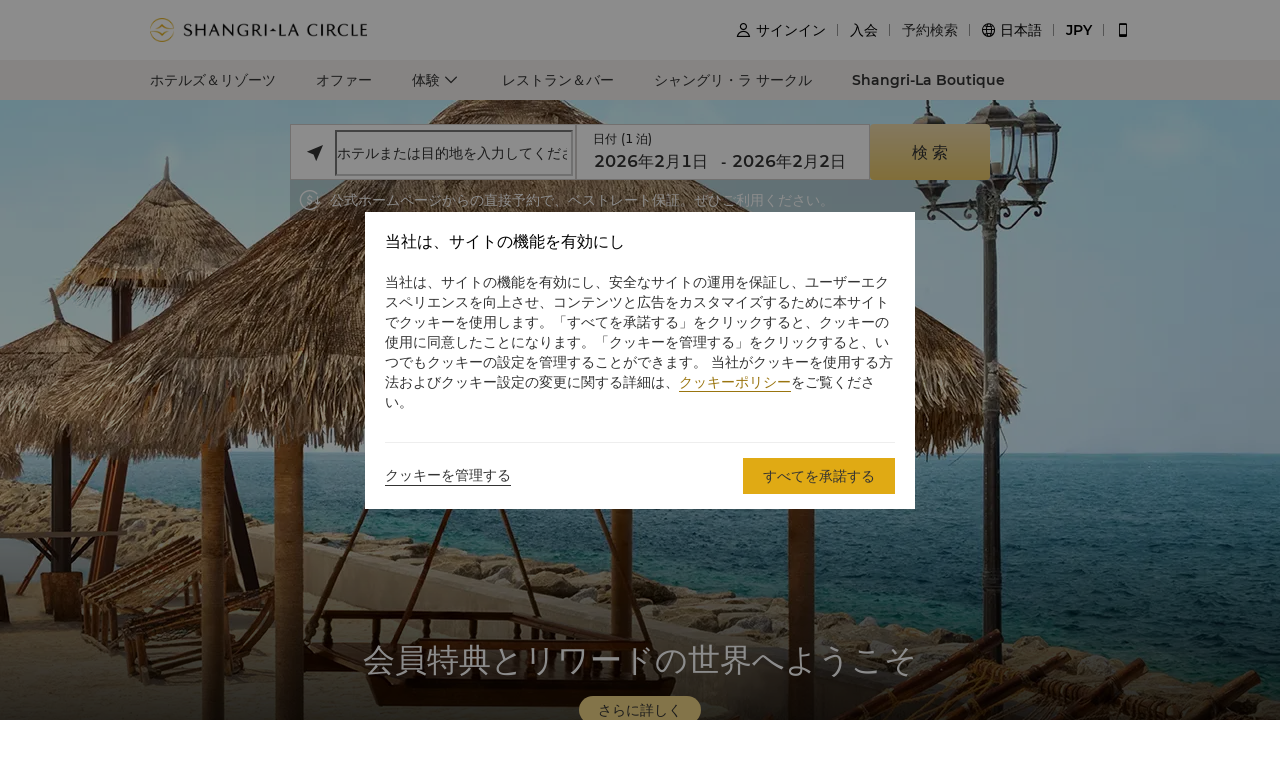

--- FILE ---
content_type: text/html; charset=utf-8
request_url: https://www.shangri-la.com/jp/
body_size: 25554
content:
<!DOCTYPE html><html dir="ltr" lang="jp"><head><meta charSet="utf-8"/><meta name="viewport" content="width=device-width, initial-scale=1, shrink-to-fit=no, maximum-scale=1.0, user-scalable=no, viewport-fit=cover"/><meta name="theme-color" content="#000000"/><title>ラグジュアリーホテル＆リゾート | シャングリ・ラ ホテルズ＆リゾーツ公式サイト</title><meta name="description" content="ラグジュアリーホテル＆リゾートは、世界中の主要なロケーションで展開しております。シャングリ・ラ ホテルズ＆リゾーツでは、優れたサービスや幅広い設備、スタイリッシュなインテリアとともに、心に残るご体験をお楽しみいただけます。"/><link rel="canonical" href="https://www.shangri-la.com/jp/home/"/><meta name="next-head-count" content="6"/><meta charSet="utf-8"/><link href="//s.shangri-la.com/sl-fe-public/css/font_css/font_jp.v2.css" rel="stylesheet"/><link rel="shortcut icon" href="//s.shangri-la.com/sl-fe-public/imgs/favicon/favicon_shangrila2022.ico"/><script type="text/javascript" src="//s.shangri-la.com/sl-fe-public/js/consent_mode-0.0.13.js" async=""></script><script type="text/javascript" src="//s.shangri-la.com/sl-fe-public/js/entry_tracking-0.0.1.js" async=""></script><link rel="preload" href="/fe-static/sl-fe-revamp-prod/_next/static/css/62b4e47586a5f6f4.css" as="style"/><link rel="stylesheet" href="/fe-static/sl-fe-revamp-prod/_next/static/css/62b4e47586a5f6f4.css" data-n-g=""/><link rel="preload" href="/fe-static/sl-fe-revamp-prod/_next/static/css/61acb03ab418ef66.css" as="style"/><link rel="stylesheet" href="/fe-static/sl-fe-revamp-prod/_next/static/css/61acb03ab418ef66.css" data-n-p=""/><link rel="preload" href="/fe-static/sl-fe-revamp-prod/_next/static/css/7d08dc43730282e8.css" as="style"/><link rel="stylesheet" href="/fe-static/sl-fe-revamp-prod/_next/static/css/7d08dc43730282e8.css" data-n-p=""/><noscript data-n-css=""></noscript><script defer="" nomodule="" src="/fe-static/sl-fe-revamp-prod/_next/static/chunks/polyfills-c67a75d1b6f99dc8.js"></script><script src="/fe-static/sl-fe-revamp-prod/_next/static/chunks/webpack-30c3d6d00d2f163e.js" defer=""></script><script src="/fe-static/sl-fe-revamp-prod/_next/static/chunks/framework-09f3afa64952aba4.js" defer=""></script><script src="/fe-static/sl-fe-revamp-prod/_next/static/chunks/main-076d00b3e11c6d48.js" defer=""></script><script src="/fe-static/sl-fe-revamp-prod/_next/static/chunks/pages/_app-b444f8e5f2d20dd4.js" defer=""></script><script src="/fe-static/sl-fe-revamp-prod/_next/static/chunks/d6e1aeb5-376c412504769b81.js" defer=""></script><script src="/fe-static/sl-fe-revamp-prod/_next/static/chunks/147e82f0-ab624473245cddbb.js" defer=""></script><script src="/fe-static/sl-fe-revamp-prod/_next/static/chunks/7240-7988866b776fe973.js" defer=""></script><script src="/fe-static/sl-fe-revamp-prod/_next/static/chunks/2895-46d66ba49f7181f9.js" defer=""></script><script src="/fe-static/sl-fe-revamp-prod/_next/static/chunks/7585-af3a334b56a8d8f6.js" defer=""></script><script src="/fe-static/sl-fe-revamp-prod/_next/static/chunks/9428-eb9b9accac2b1edc.js" defer=""></script><script src="/fe-static/sl-fe-revamp-prod/_next/static/chunks/9081-da574cc2a319f76b.js" defer=""></script><script src="/fe-static/sl-fe-revamp-prod/_next/static/chunks/6498-359816ae6c357609.js" defer=""></script><script src="/fe-static/sl-fe-revamp-prod/_next/static/chunks/7637-2324d096f4bd03b7.js" defer=""></script><script src="/fe-static/sl-fe-revamp-prod/_next/static/chunks/7707-e6676858c61f517c.js" defer=""></script><script src="/fe-static/sl-fe-revamp-prod/_next/static/chunks/3019-a2f355e7406de2a0.js" defer=""></script><script src="/fe-static/sl-fe-revamp-prod/_next/static/chunks/2902-d3e4d8bb1e7310e6.js" defer=""></script><script src="/fe-static/sl-fe-revamp-prod/_next/static/chunks/9152-1dd8d811e5a47ed6.js" defer=""></script><script src="/fe-static/sl-fe-revamp-prod/_next/static/chunks/3546-8d90a6f9a45f3495.js" defer=""></script><script src="/fe-static/sl-fe-revamp-prod/_next/static/chunks/8281-1760ed377d2b80f9.js" defer=""></script><script src="/fe-static/sl-fe-revamp-prod/_next/static/chunks/1452-b7535c6c40f04194.js" defer=""></script><script src="/fe-static/sl-fe-revamp-prod/_next/static/chunks/pages/home-bc0655f84a59745b.js" defer=""></script><script src="/fe-static/sl-fe-revamp-prod/_next/static/revamp-FyAiHfpA_pnEG1zyUEWHD/_buildManifest.js" defer=""></script><script src="/fe-static/sl-fe-revamp-prod/_next/static/revamp-FyAiHfpA_pnEG1zyUEWHD/_ssgManifest.js" defer=""></script></head><body class="text-font dirltr CORPORATE"><div class="RichText_richText__awchv">
            <script type="text/javascript">          
                !(function(c,b,d,a){c[a]||(c[a]={});c[a].config={pid:"do7pu71w5a@30cfce22e34d589",appType:"web",imgUrl:"https://arms-retcode.aliyuncs.com/r.png?",behavior:false,
        enableSPA:true,useFmp:true,environment:"prod"};with(b)with(body)with(insertBefore(createElement("script"),firstChild))setAttribute("crossorigin","",src=d)})(window,document,"https://retcode.alicdn.com/retcode/bl.js","__bl");
            </script>
          </div><div id="__next" data-reactroot=""><div class="RichText_richText__awchv">
            <script type="text/javascript">          
              wa = {"Language":"jp","SiteSection1":"Corporate","PageName":"Global Homepage New","SiteSection2":"Global Homepage New"};
            </script>
          </div><main-layout><div class="sl-header-responsive-pc"><div class="sl-header-desktop sl-header-desktop-responsive"><div class="sl-header-desktop-wrap text-font"><div class="sl-header-desktop-logo"><a class="sl-header-link adobe-link sl-header-desktop-logo-link" target="_self" href="//www.shangri-la.com/jp" data-track-location-id="top" data-track-button-name="header:sl-logo"><img src="//s.shangri-la.com/sl-fe-public/imgs/logo/header_logo_slc_en.png" class="sl-header-desktop-logo-image SHANGRILA_SLC jp"/></a></div><div class="sl-header-desktop-opt text-medium"><div class="sl-header-desktop-user"><div class="sl-header-desktop-user-icon"><span class="sl-ui-icon"><em class="slicon"></em></span></div><div></div></div><div class="sl-header-desktop-register"><span class="sl-header-desktop-register-link adobe-link" data-track-location-id="top" data-track-button-name="header:join-now"></span></div><div class="sl-header-desktop-order"><div><a class="sl-header-link adobe-link " target="_blank" data-track-location-id="top" data-track-button-name="header:find-reservations"><span></span></a></div></div><div class="sl-ui-dropdown-trigger"><span class="sl-ui-icon"><em class="slicon"></em></span> <span></span></div><div><div class="sl-ui-dropdown-trigger">USD</div></div></div></div></div></div><div class="sl-header-responsive-mobile"><div class="sl-header-mobile"><div class="sl-header-mobile-wrap"><div class="sl-header-mobile-logo"><a class="sl-header-link adobe-link sl-header-mobile-logo-link" target="_self" href="//www.shangri-la.com/jp" data-track-location-id="top" data-track-button-name="header:sl-logo"><img src="//s.shangri-la.com/sl-fe-public/imgs/logo/header_logo_slc_en.png" class="sl-header-mobile-logo-image SHANGRILA_SLC jp"/></a></div><div class="sl-header-mobile-opt"><div class="adobe-link" data-track-location-id="top" data-track-button-name="header:signin"><span class="sl-ui-icon"><em class="slicon"></em></span></div><div class="adobe-link" data-track-location-id="top" data-track-button-name="header:find-reservations"><span class="sl-ui-icon"><em class="slicon"></em></span></div><div class="adobe-link" data-track-location-id="top" data-track-button-name="header:menu"><span class="sl-ui-icon"><em class="slicon"></em></span></div></div></div></div></div><nav class="GlobalNavigation_container__n_kAq hidden sm:block" id="global-navigation"><div class="h-full overflow-hidden"><div class="flex flex-row items-center mx-auto w-tb whitespace-no-wrap"><ul class="flex-1 flex"><li class="GlobalNavigation_navigationItem__X4ie3 -ml-20px rtl:ml-0 rtl:-mr-20px"><a class="ALink_link__RacPH adobe-link GlobalNavigation_link__PCFB_ text-m text-medium" target="" href="https://www.shangri-la.com/jp/find-a-hotel/" data-track-location-id="top" data-track-button-name="menu:hotel-resort">ホテルズ＆リゾーツ</a></li><li class="GlobalNavigation_navigationItem__X4ie3"><a class="ALink_link__RacPH adobe-link GlobalNavigation_link__PCFB_ text-m text-medium" target="" href="https://www.shangri-la.com/jp/offers/" data-track-location-id="top" data-track-button-name="menu:offer">オファー</a></li><li class="GlobalNavigation_navigationItem__X4ie3 GlobalNavigation_hasSubNavigation__q5C_F"><a class="ALink_link__RacPH GlobalNavigation_link__PCFB_ text-m text-medium">体験</a><div class="GlobalNavigation_subContainer__vOjwK"><div class="mx-auto w-tb"><div class="GlobalNavigation_subNavigation__lF_Fw -ml-20px rtl:ml-0 rtl:-mr-20px"><div class="title-bold title-regular"><a class="ALink_link__RacPH adobe-link GlobalNavigation_subLink__w7Eqn" target="" href="https://www.shangri-la.com/jp/corporate/weddings-celebrations/" data-track-location-id="top" data-track-button-name="menu:wedding-celebration">ウェディング＆セレブレーション</a></div><div class="title-bold title-regular"><a class="ALink_link__RacPH adobe-link GlobalNavigation_subLink__w7Eqn" target="" href="https://www.shangri-la.com/jp/corporate/meetings-events/" data-track-location-id="top" data-track-button-name="menu:meeting-event">ミーティング＆イベント</a></div><div class="title-bold title-regular"><a class="ALink_link__RacPH adobe-link GlobalNavigation_subLink__w7Eqn" target="" href="https://www.shangri-la.com/en/landing/family-homepage/" data-track-location-id="top" data-track-button-name="menu:family-experiences">家族で楽しめる体験</a></div><div class="title-bold title-regular"><a class="ALink_link__RacPH GlobalNavigation_subLink__w7Eqn" target="_blank" href="https://www.shangri-la.com/jp/corporate/famex/dashboard/">クエスターズリワード</a></div><div class="title-bold title-regular"><a class="ALink_link__RacPH adobe-link GlobalNavigation_subLink__w7Eqn" target="" href="https://www.shangri-la.com/group/sustainability/" data-track-location-id="top" data-track-button-name="menu:slg-sustainability">持続可能な旅</a></div></div></div></div></li><li class="GlobalNavigation_navigationItem__X4ie3"><a class="ALink_link__RacPH adobe-link GlobalNavigation_link__PCFB_ text-m text-medium" target="" href="https://www.shangri-la.com/jp/restaurants-bars/" data-track-location-id="top" data-track-button-name="menu:restaurant-bar">レストラン＆バー</a></li><li class="GlobalNavigation_navigationItem__X4ie3"><a class="ALink_link__RacPH adobe-link GlobalNavigation_link__PCFB_ text-m text-medium" target="" href="https://www.shangri-la.com/jp/corporate/shangrilacircle/" data-track-location-id="top" data-track-button-name="menu:shangrilacircle">シャングリ・ラ サークル</a></li><li class="GlobalNavigation_navigationItem__X4ie3"><a class="ALink_link__RacPH adobe-link GlobalNavigation_link__PCFB_ text-m text-medium" target="" href="https://boutique.shangri-la.com/?WT.mc_id=__SLEB_REFERRAL_SLWEBSITE_ALWAYSON_MENU-BUTTON__JP" data-track-location-id="top" data-track-button-name="menu:sl-eboutique">Shangri-La Boutique</a></li></ul></div></div></nav><div><div class="LegoHome_legoPage__SlNCm"><div class="LegoHome_bannerWarp__jHWuj"><div class="Banner_bannerContainer___m0_4"><div class="Banner_swiperOperation___4AHr"><ul class="Banner_swiperPagination__FVHhS swiper-pagination"></ul></div></div><div class="SearchBar_searchBar___JpzN" style="opacity:0;transition:opacity 0.2s ease-in-out"><div class="hidden sc1160:block"><div class="sl-searchbar-desktop-container"><div class="sl-searchbar-desktop-select-container"><div class="sl-searchbar-desktop-selectdest-container"><div class="sl-searchbar-selectdest-desktop-container"><div class="ant-select ant-select-outlined ant-select-auto-complete sl-searchbar-selectdest-desktop-autocomplete css-mncuj7 ant-select-single ant-select-customize-input ant-select-show-search" style="width:467px"><div class="ant-select-selector"><span class="ant-select-selection-wrap"><span class="ant-select-selection-search"><div class="sl-searchbar-selectdest-desktop-input-container"><span class="sl-ui-icon sl-searchbar-selectdest-desktop-input-icon"><em class="slicon"></em></span><div class="sl-searchbar-selectdest-desktop-input-wrapper"><input type="search" autoComplete="off" role="combobox" aria-expanded="false" aria-haspopup="listbox" aria-owns="undefined_list" aria-autocomplete="list" aria-controls="undefined_list" value="" placeholder="ホテルまたは目的地を入力してください" class="ant-input ant-input-lg css-mncuj7 ant-input-borderless sl-searchbar-selectdest-desktop-input"/></div></div></span><span class="ant-select-selection-placeholder"></span></span></div></div></div></div><div class="sl-searchbar-desktop-selectdate-container"><div class="sl-searchbar-desktop-selectdate-container-title"><span>日付</span><span><span class="sl-searchbar-desktop-selectdate-duration">(<span>1</span><span> </span><span>泊</span>)</span></span></div><div class="sl-ui-picker sl-ui-picker-range sl-ui-picker-borderless sl-searchbar-selectdate RangePicker-1769927574561"><div class="sl-ui-picker-input sl-ui-picker-input-active"><input readonly="" value="" placeholder="開始日付" size="12" autoComplete="off"/></div><div class="sl-ui-picker-range-separator"><span>-</span></div><div class="sl-ui-picker-input"><input readonly="" value="" placeholder="終了日付" size="12" autoComplete="off"/></div><div class="sl-ui-picker-active-bar" style="left:0;width:0;position:absolute"></div></div></div><div class="sl-searchbar-desktop-expandable-container"><div class="sl-searchbar-desktop-selectroom-container"><div class="sl-searchbar-selectroom-container"><div class="sl-ui-dropdown-trigger sl-searchbar-desktop-selectroom-summary sl-searchbar-selectroom-dropdown"><div class="sl-searchbar-desktop-selectroom-summary-title">客室数・人数</div><div class="sl-searchbar-desktop-selectroom-summary-content"><span><span class="sl-searchbar-desktop-selectroom-summary-num">1<!-- --> </span>客室</span>, <span><span class="sl-searchbar-desktop-selectroom-summary-num">1<!-- --> </span>大人</span>, <span><span class="sl-searchbar-desktop-selectroom-summary-num">0<!-- --> </span>子供</span></div></div></div></div><div class="sl-searchbar-desktop-selectcode-container"><div class="sl-ui-dropdown-trigger sl-searchbar-desktop-selectcode-summary"><span class="sl-searchbar-desktop-selectcode-summary-text">法人/スペシャルレート</span></div></div></div><button class="sl-ui-btn sl-ui-btn-primary sl-ui-btn-large sl-searchbar-desktop-search-button" type="button"><span>検 索</span></button></div><div class="sl-searchbar-best-rate-guarantee"><div class="sl-searchbar-best-rate-guarantee-image-container"><img class="sl-searchbar-best-rate-guarantee-image" src="//s.shangri-la.com/sl-fe-public/sl_com_mp/images/home/best_rate_guarantee.png"/></div><div class="sl-searchbar-best-rate-guarantee-text">公式ホームページからの直接予約で、ベストレート保証。ぜひご利用ください。</div></div></div></div><div class="sc1160:hidden flex justify-center"><div class="sl-searchbar-mobile-container"><div class="sl-searchbar-mobile-input-container-wrapper"><div class="sl-searchbar-mobile-input-container">ホテルまたは目的地を入力してください</div><div class="sl-searchbar-mobile-input-icon"><span class="sl-ui-icon"><em class="slicon"></em></span></div></div><div class="sl-searchbar-best-rate-guarantee"><div class="sl-searchbar-best-rate-guarantee-image-container"><img class="sl-searchbar-best-rate-guarantee-image" src="//s.shangri-la.com/sl-fe-public/sl_com_mp/images/home/best_rate_guarantee.png"/></div><div class="sl-searchbar-best-rate-guarantee-text">公式サイトから直接予約で、ベストレート保証。</div></div></div></div></div></div><div><div class="Benefit_benefit__tC5Te"><div class="Benefit_bg__u83QN Benefit_pc___E_sa" style="background-image:url(https://sitecore-cd.shangri-la.com/-/media/3311/website.png)"></div><div class="Benefit_bg__u83QN Benefit_mobile__5gVvO" style="background-image:url(https://sitecore-cd.shangri-la.com/-/media/3311/mobile-website.png)"></div><div class="Benefit_benefitInner__OlVSt"><div class="Benefit_content__0eOpR"><div class="Benefit_title__xGvHS title-font">シャングリ・ラ サークルに登録！</div><div class="RichText_richText__awchv Benefit_description__p6rHw"><p style="font-size:14px;">お食事でもご連泊でも、会員として限定特典やシームレスなデジタル体験をお楽しみいただけます。</p></div><div class="Benefit_btnBox__ifkpr"><span class="Button_button__9tXVr"><button data-track-button-name="Click_TopBannerButton_Global Homepage" type="button" class="ant-btn ant-btn-primary adobe-link"><span>ご入会</span></button></span></div></div><div class="Benefit_icons__4I9fl"><div class="Benefit_iconItem__vm7JH"><div class="Benefit_icon__jSgmp"><div style="background-color:transparent;opacity:0" alt=""></div></div><div class="Benefit_text__rZXiW">会員限定オファ</div></div><div class="Benefit_iconItem__vm7JH"><div class="Benefit_icon__jSgmp"><div style="background-color:transparent;opacity:0" alt=""></div></div><div class="Benefit_text__rZXiW">モバイルチェックイン＆アウト</div></div><div class="Benefit_iconItem__vm7JH"><div class="Benefit_icon__jSgmp"><div style="background-color:transparent;opacity:0" alt=""></div></div><div class="Benefit_text__rZXiW">お子様ミール無料</div></div><div class="Benefit_iconItem__vm7JH"><div class="Benefit_icon__jSgmp"><div style="background-color:transparent;opacity:0" alt=""></div></div><div class="Benefit_text__rZXiW">無料宿泊を獲得</div></div></div></div></div><div class="LegoHome_bgWarp__u_RuV"><div class="Brand_brand__7XJ4H Brand_pc__tQKdw"><div class="Brand_titleGroup__HRtns"><div class="Brand_title__5s4oY">シャングリ・ラのブランド</div><div class="RichText_richText__awchv Brand_desc__KvJg4">世界22カ国と地域76ヶ所に位置する、4つのブランドによる100軒以上のホテルとリゾートの中からお選びいただけます。</div></div><div class="Brand_content__XOCkp"><div class="Brand_image__Wkj_m"><div style="background-color:transparent;opacity:0" alt=""></div></div><div class="Brand_detail__v6zpr"><div class="ant-collapse ant-collapse-borderless ant-collapse-icon-position-left" role="tablist"><div class="ant-collapse-item ant-collapse-item-active ant-collapse-no-arrow Brand_brandPanel__EWZQn"><div class="ant-collapse-header" role="tab" tabindex="0" aria-expanded="true"><span class="title-regular">シャングリ・ラ ホテルズ＆リゾーツ</span></div><div class="ant-collapse-content ant-collapse-content-active" role="tabpanel"><div class="ant-collapse-content-box"><div class="RichText_richText__awchv Brand_brandDesc__EifTu">世界でも有数の都市やリゾート地で、静穏な環境や印象的なデザイン、素晴らしいご体験とともに、世界一流のサービスをお楽しみいただけます。</div><a class="ALink_link__RacPH Brand_brandBtn__1_4Ng" target="_blank" href="https://www.shangri-la.com/jp/brand/#ShangriLa">さらに詳しく</a></div></div></div><div class="ant-collapse-item ant-collapse-no-arrow Brand_brandPanel__EWZQn"><div class="ant-collapse-header" role="tab" tabindex="0" aria-expanded="false"><span class="title-regular">ケリーホテル</span></div></div><div class="ant-collapse-item ant-collapse-no-arrow Brand_brandPanel__EWZQn"><div class="ant-collapse-header" role="tab" tabindex="0" aria-expanded="false"><span class="title-regular">トレーダースホテル</span></div></div><div class="ant-collapse-item ant-collapse-no-arrow Brand_brandPanel__EWZQn"><div class="ant-collapse-header" role="tab" tabindex="0" aria-expanded="false"><span class="title-regular">ホテルジェン</span></div></div></div></div></div></div></div><div class="General_general__SDuR0"><div class="General_title__gmniF">レストラン＆バー</div><div class="General_card__RS1I0"><div class="General_item__9bvDh"><div class="General_cardTitle__20xi4 title-regular">価値ある瞬間を味わう</div><div class="RichText_richText__awchv General_cardDesc__4j50_">世界各地の500を超えるレストランとバーでの美食体験、魅力あふれるオファーや特典をお楽しみいただけます。</div><div class="General_btnBox__vFmrD"><a class="ALink_link__RacPH General_btn__h82Ie" target="_blank" href="https://www.shangri-la.com/jp/restaurants-bars/">さらに詳しく</a></div></div><div class="General_item__9bvDh General_cardImage__DFDMl"><div class="General_block__KWpJq"></div><div class="General_image___JXCD"><div style="background-color:transparent;opacity:0" alt=""></div></div></div></div></div><div class="General_general__SDuR0"><div class="General_title__gmniF">出張</div><div class="General_card__RS1I0"><div class="General_item__9bvDh"><div class="General_cardTitle__20xi4 title-regular">シャングリ・ラ 出張プログラム</div><div class="RichText_richText__awchv General_cardDesc__4j50_">シャングリ・ラ は御社の社員の皆様がどこに出かけられても、出張本来の目的を達成するために大切な通信環境、効率、そして快適さを提供するご出張特典をご用意致しました。</div><div class="General_btnBox__vFmrD"><a class="ALink_link__RacPH General_btn__h82Ie" target="_blank" href="https://www.shangri-la.com/jp/corporate/business-travel/?icid=BTP-footer-menu&amp;WT.mc_id=SLIM_20180122_GLOBAL_WEBSITE_GC_BIZTRAVEL_TEXTLINK_APP_JP">詳しくはこちら</a></div></div><div class="General_item__9bvDh General_cardImage__DFDMl"><div class="General_block__KWpJq"></div><div class="General_image___JXCD"><div style="background-color:transparent;opacity:0" alt=""></div></div></div></div></div><div class="LegoHome_bgWarp__u_RuV"><div class="MeetingAndWedding_meetingAndWedding__gQNUF MeetingAndWedding_pc__KWiac"><div class="MeetingAndWedding_titleGroup__ZhNJx"><div class="MeetingAndWedding_titleBox__6qxB7"><p class="MeetingAndWedding_title__3SIWa">ミーティング＆イベント</p></div><div class="RichText_richText__awchv MeetingAndWedding_subTitle__brxFf">素晴らしいロケーションから進取の気性に富んだ施設まで、4つのブランドの中から独自のイベントに最適な会場をお探しいただけます。</div></div><div><div class="MeetingAndWedding_card__jcs4i"><div class="MeetingAndWedding_item__ItUfV"><div class="MeetingAndWedding_cardImage__6C1bp"><div class="MeetingAndWedding_broadImage__7IxwP"><div style="background-color:transparent;opacity:0" alt=""></div></div><div class="MeetingAndWedding_narrowImage__DhuV_"><div style="background-color:transparent;opacity:0" alt=""></div></div></div></div><div class="MeetingAndWedding_item__ItUfV MeetingAndWedding_cardContent__EmhJ7"><div class="MeetingAndWedding_cardTitle__mdBqE title-regular"><p>ミーティング＆イベント</p></div><div class="RichText_richText__awchv MeetingAndWedding_cardDesc__44sja">シャングリ・ラでご計画いただくすべての会議やイベントで、さらに成功を収めることができます。人を引き付けながら実りのある貴重な体験を創ることができます。</div><div class="MeetingAndWedding_btnBox__fEJ3C"><a class="ALink_link__RacPH MeetingAndWedding_btn__s5c1Z" target="_blank" href="https://www.shangri-la.com/jp/corporate/meetings-events/">さらに詳しく</a></div></div></div><div class="MeetingAndWedding_card__jcs4i"><div class="MeetingAndWedding_item__ItUfV"><div class="MeetingAndWedding_cardImage__6C1bp"><div class="MeetingAndWedding_broadImage__7IxwP"><div style="background-color:transparent;opacity:0" alt=""></div></div><div class="MeetingAndWedding_narrowImage__DhuV_"><div style="background-color:transparent;opacity:0" alt=""></div></div></div></div><div class="MeetingAndWedding_item__ItUfV MeetingAndWedding_cardContent__EmhJ7"><div class="MeetingAndWedding_cardTitle__mdBqE title-regular"><p>ウェディング＆セレブレーション</p></div><div class="RichText_richText__awchv MeetingAndWedding_cardDesc__44sja">ウェディングは、詳細や会場、視野より以上のものであり、お二人の大切な時間がすべてです。シャングリ・ラでは、ご家族やご友人と分かち合う素晴らしい門出の日をご体験いただけます。</div><div class="MeetingAndWedding_btnBox__fEJ3C"><a class="ALink_link__RacPH MeetingAndWedding_btn__s5c1Z" target="_blank" href="https://www.shangri-la.com/jp/corporate/weddings-celebrations/">さらに詳しく</a></div></div></div></div></div></div><div class="APPBanner_banner__pgg_l"><div class="APPBanner_bg__6BiSx APPBanner_pc__Enewz" style="background-image:url(https://sitecore-cd.shangri-la.com/-/media/Shangri-La/Corporate/settings/banners/long-banner-2.png)"></div><div class="APPBanner_bg__6BiSx APPBanner_mobile__TR33s" style="background-image:url(https://sitecore-cd.shangri-la.com/-/media/Shangri-La/Corporate/settings/banners/banner-image-mobile.png)"></div><div class="APPBanner_contentWrap__5zJSM"><div class="APPBanner_content__5qR0D"><div class="APPBanner_title__YWn19">Shangri-La Circle Mobile App</div><div class="APPBanner_desc__SnUId">こちらのアプリから会員限定料金やお得な情報にアクセス</div><div class="APPBanner_btnBox__ymKsA"><a class="APPBanner_btn__aYAku" href="https://www.shangri-la.com/jp/corporate/shangrilacircle/mobile/" target="_self" rel="noopener noreferrer">さらに詳しく</a></div></div></div></div></div></div></div><footer class=""><div id="sl-footer" class="sl-footer responsive"><div class="topBlock"><div class="content"><div class="sectionList margin25"><div class="linkList" data-index="0"><div class="linkTitle">ご予約</div><div class="linkMobileTitle"><div class="title">ご予約</div><span class="icon"><svg width="14" height="14" viewBox="0 0 256 256" xmlns="http://www.w3.org/2000/svg"><defs><style></style></defs><path d="M128.014 200.572L3.838 76.425a13.26 13.26 0 0 1-3.81-10.95c.339-2.907 1.58-5.673 3.81-7.874 2.23-2.23 4.995-3.5 7.902-3.81 3.867-.452 7.93.818 10.922 3.81l105.324 105.323L233.281 57.602c2.145-2.145 4.826-3.415 7.648-3.754 3.952-.536 8.129.706 11.177 3.754 2.906 2.906 4.176 6.773 3.838 10.583a13.136 13.136 0 0 1-3.838 8.24L128.014 200.573z" fill="#ffffff"></path></svg></span></div><div class="linkListContainer"><ul class="ul"><a class="link" href="https://www.shangri-la.com/jp/find-a-hotel/">目的地</a><a class="link" href="https://www.shangri-la.com/jp/corporate/golden-circle/online-services/reservations-query/">ご予約の検索</a><a class="link" href="https://www.shangri-la.com/jp/corporate/meetings-events/">ミーティング＆イベント</a><a class="link" href="https://www.shangri-la.com/jp/restaurants-bars/">レストラン＆バー</a></ul></div></div><div class="linkList" data-index="1"><div class="linkTitle">シャングリ・ラ サークル</div><div class="linkMobileTitle"><div class="title">シャングリ・ラ サークル</div><span class="icon"><svg width="14" height="14" viewBox="0 0 256 256" xmlns="http://www.w3.org/2000/svg"><defs><style></style></defs><path d="M128.014 200.572L3.838 76.425a13.26 13.26 0 0 1-3.81-10.95c.339-2.907 1.58-5.673 3.81-7.874 2.23-2.23 4.995-3.5 7.902-3.81 3.867-.452 7.93.818 10.922 3.81l105.324 105.323L233.281 57.602c2.145-2.145 4.826-3.415 7.648-3.754 3.952-.536 8.129.706 11.177 3.754 2.906 2.906 4.176 6.773 3.838 10.583a13.136 13.136 0 0 1-3.838 8.24L128.014 200.573z" fill="#ffffff"></path></svg></span></div><div class="linkListContainer"><ul class="ul"><a class="link" href="https://www.shangri-la.com/jp/corporate/golden-circle/">プログラム概要</a><a class="link" href="https://www.shangri-la.com/jp/corporate/golden-circle/joingc/">シャングリ・ラ サークルに入会</a><a class="link" href="https://www.shangri-la.com/jp/corporate/golden-circle/online-services/account-summary/">私のアカウント</a><a class="link" href="https://www.shangri-la.com/jp/corporate/golden-circle/faq/enrolment-termination/">よくあるお問合せや質問</a><a class="link" href="https://www.shangri-la.com/jp/corporate/golden-circle/contact-us/">SLCに関するお問い合わせ </a></ul></div></div><div class="linkList" data-index="2"><div class="linkTitle">シャングリ・ラ グループ</div><div class="linkMobileTitle"><div class="title">シャングリ・ラ グループ</div><span class="icon"><svg width="14" height="14" viewBox="0 0 256 256" xmlns="http://www.w3.org/2000/svg"><defs><style></style></defs><path d="M128.014 200.572L3.838 76.425a13.26 13.26 0 0 1-3.81-10.95c.339-2.907 1.58-5.673 3.81-7.874 2.23-2.23 4.995-3.5 7.902-3.81 3.867-.452 7.93.818 10.922 3.81l105.324 105.323L233.281 57.602c2.145-2.145 4.826-3.415 7.648-3.754 3.952-.536 8.129.706 11.177 3.754 2.906 2.906 4.176 6.773 3.838 10.583a13.136 13.136 0 0 1-3.838 8.24L128.014 200.573z" fill="#ffffff"></path></svg></span></div><div class="linkListContainer"><ul class="ul"><a class="link" href="https://www.shangri-la.com/group/our-story/">シャングリ・ラ グループについて</a><a class="link" href="https://www.shangri-la.com/jp/brand/">シャングリ・ラ ブランド</a><a class="link" href="http://www.shangri-la.com/corporate/shangrila-centre/">シャングリ・ラ センター</a><a class="link" href="https://www.shangri-la.com/group/our-businesses/investment-properties">レジデンス</a><a class="link" href="https://www.shangri-la.com/group/contact-us/">お問い合わせ</a></ul></div></div><div class="linkList extra" data-index="2"><div class="linkTitle invisible">シャングリ・ラ グループ</div><div class="linkMobileTitle hidden"><div class="title">シャングリ・ラ グループ</div><span class="icon"><svg width="14" height="14" viewBox="0 0 256 256" xmlns="http://www.w3.org/2000/svg"><defs><style></style></defs><path d="M128.014 200.572L3.838 76.425a13.26 13.26 0 0 1-3.81-10.95c.339-2.907 1.58-5.673 3.81-7.874 2.23-2.23 4.995-3.5 7.902-3.81 3.867-.452 7.93.818 10.922 3.81l105.324 105.323L233.281 57.602c2.145-2.145 4.826-3.415 7.648-3.754 3.952-.536 8.129.706 11.177 3.754 2.906 2.906 4.176 6.773 3.838 10.583a13.136 13.136 0 0 1-3.838 8.24L128.014 200.573z" fill="#ffffff"></path></svg></span></div><div class="linkListContainer"><ul class="ul"><a class="link" href="https://www.shangri-la.com/group/investors/">投資家の皆さま</a><a class="link" href="https://www.shangri-la.com/group/careers/">採用情報</a><a class="link" href="https://www.shangri-la.com/group/our-story/community-and-social-impact">企業の社会的責任</a><a class="link" href="https://www.shangri-la.com/group/media/">ニュース</a></ul></div></div></div><div class="secondPart"><div class="downLoadHeader"><span class="downLoadTitle">Shangri-La Circle App</span>  <a href="https://www.shangri-la.com/jp/corporate/shangrilacircle/mobile/">さらに詳しく</a></div><div class="sl-footer-richtext downLoadRichText">宿泊、食事、買物を どこでも</div><div class="downloadEntry"><img class="qrCode" src="https://sitecore-cd.shangri-la.com/-/media/mobile-app/241024_APP_QRCode_bottom_and_middle.png" width="84" height="84" alt="qrCode"/><div class="downloadMarket"><a class="appStore" href="https://at.umeng.com/Cyi4Dy" data-track-location-id="footer" data-track-button-name="appestore:apple"><img width="114" height="32" src="https://sitecore-cd.shangri-la.com/-/media/Shangri-La/header_footer/App-Store.png" alt="appStoreImage"/></a><a class="appStore" href="https://at.umeng.com/rS9nKv" data-track-location-id="footer" data-track-button-name="appestore:google"><img width="114" height="32" src="https://sitecore-cd.shangri-la.com/-/media/Shangri-La/header_footer/Google-Play-Icon.png" alt="googleStoreImage"/></a><a class="appStore harmonyOS" data-track-location-id="footer" data-track-button-name="appestore:harmony" href=""><img width="114" height="32" src="https://sitecore-cd.shangri-la.com/-/media/s360_app/footer_HarmonyOS2.png" alt="harmonyOS"/></a></div>  <div class="downloadMarket"><a class="appStore apkDownload" data-track-location-id="footer" data-track-button-name="appestore:apkAndroid" href="https://appdownload.shangri-la.com/shangrila_APK_ANDROID"><img width="114" height="32" src="https://sitecore-cd.shangri-la.com/-/media/Shangri-La/header_footer/footerandroidAPK2x.png" alt="apkAndroidImage"/></a><a class="appStore apkDownload" data-track-location-id="footer" data-track-button-name="appestore:harmony" href=""><img width="114" height="32" src="https://sitecore-cd.shangri-la.com/-/media/s360_app/footer_HarmonyOS2.png" alt="harmonyOS"/></a></div></div><div class="social-wrap"><div class="social"><a class="media" href="https://www.instagram.com/shangrilahotels/"><img class="mediaImg" src="https://sitecore-cd.shangri-la.com/-/media/Shangri-La/header_footer/Instagram.png" alt="mediaIcon0"/></a><a class="media" href="https://www.facebook.com/shangrila"><img class="mediaImg" src="https://sitecore-cd.shangri-la.com/-/media/Shangri-La/header_footer/Facebook.png" alt="mediaIcon1"/></a><a class="media" href="#!"><img class="mediaImg" src="https://sitecore-cd.shangri-la.com/-/media/Shangri-La/header_footer/WeChat.png" alt="mediaIcon2"/></a><a class="media" href="https://weibo.com/shangrila"><img class="mediaImg" src="https://sitecore-cd.shangri-la.com/-/media/Shangri-La/header_footer/Weibo.png" alt="mediaIcon3"/></a></div></div></div></div></div><div class="brandLogoContainer"><div type="normal" class="brandLogo"><div class="logo"><img src="https://sitecore-cd.shangri-la.com/-/media/Shangri-La/header_footer/251023/SLC_EN.png" alt="Brand logo 1" class="logoImg"/></div><div class="logo"><img src="https://sitecore-cd.shangri-la.com/-/media/Shangri-La/header_footer/251023/Shangri-La_EN.png" alt="Brand logo 2" class="logoImg"/></div><div class="logo"><img src="https://sitecore-cd.shangri-la.com/-/media/Shangri-La/header_footer/251023/Signatures_Stacked_EN.png" alt="Brand logo 3" class="logoImg"/></div><div class="logo"><img src="https://sitecore-cd.shangri-la.com/-/media/Shangri-La/header_footer/251023/Kerry_EN.png" alt="Brand logo 4" class="logoImg"/></div><div class="logo"><img src="https://sitecore-cd.shangri-la.com/-/media/Shangri-La/header_footer/251023/JEN_EN.png" alt="Brand logo 5" class="logoImg"/></div><div class="logo"><img src="https://sitecore-cd.shangri-la.com/-/media/Shangri-La/header_footer/251023/Traders_EN.png" alt="Brand logo 6" class="logoImg"/></div></div></div><div class="bottomLink"><a class="bottomALink" href="https://www.shangri-la.com/jp/corporate/policies-pledges/">プライバシーポリシー<span class="bottomALinkAfter">|</span></a><a class="bottomALink" href="https://www.shangri-la.com/jp/corporate/terms-conditions/">利用規約<span class="bottomALinkAfter">|</span></a><a class="bottomALink" href="https://www.shangri-la.com/group/safety-and-security">セキュリティ<span class="bottomALinkAfter">|</span></a><a class="bottomALink" href="https://www.shangri-la.com/jp/landing/supplier-code-of-conduct/">サプライヤーの行動規範<span class="bottomALinkAfter">|</span></a><a class="bottomALink" href="https://www.shangri-la.com/jp/landing/cyber-security/">サイバーセキュリティ</a></div><div class="icpLicense"><div class="sl-footer-richtext noUnderline">© 2026 Shangri-La International Hotel Management Ltd. All Rights Reserved. <a href="http://beian.miit.gov.cn/" target="_blank">ICP license: 17055189</a></div></div></div></footer></main-layout></div><script id="__NEXT_DATA__" type="application/json">{"props":{"pageProps":{"pageMeta":{"titleLocaleKey":"legoHomePageTitle","descriptionLocaleKey":"legoHomePageDescription"},"wa":{"PageName":"Global Homepage New","SiteSection2":"Global Homepage New"},"initialState":{"@@dva":0,"legoHome":{"benefitList":[],"offerList":[],"orderInfoList":[]}},"initialApolloState":{"Navigation:712EFF4CA780414A82C4B4526935504F":{"__typename":"Navigation","id":"712EFF4CA780414A82C4B4526935504F","mainMenu":{"__typename":"TextField","editable":"メインメニュー"},"rightBtn":{"__typename":"LinkField","target":"","text":"","url":"","anchor":""},"navigationItem":{"__typename":"MultilistField","targetItems":[{"__typename":"NavigationLink","showMobileNavigation":{"__typename":"CheckboxField","editable":"1"},"showWebsiteNavigation":{"__typename":"CheckboxField","editable":"1"},"adobeTrack":{"__typename":"TextField","editable":"hotel-resort"},"dropdown":{"__typename":"CheckboxField","editable":""},"linkNavigation":{"__typename":"LinkField","target":"","text":"ホテルズ＆リゾーツ","url":"https://www.shangri-la.com/jp/find-a-hotel/","anchor":""},"mutiList":{"__typename":"MultilistField","targetItems":[]}},{"__typename":"NavigationLink","showMobileNavigation":{"__typename":"CheckboxField","editable":"1"},"showWebsiteNavigation":{"__typename":"CheckboxField","editable":"1"},"adobeTrack":{"__typename":"TextField","editable":"offer"},"dropdown":{"__typename":"CheckboxField","editable":""},"linkNavigation":{"__typename":"LinkField","target":"","text":"オファー","url":"https://www.shangri-la.com/jp/offers/","anchor":""},"mutiList":{"__typename":"MultilistField","targetItems":[]}},{"__typename":"NavigationLink","showMobileNavigation":{"__typename":"CheckboxField","editable":""},"showWebsiteNavigation":{"__typename":"CheckboxField","editable":"1"},"adobeTrack":{"__typename":"TextField","editable":""},"dropdown":{"__typename":"CheckboxField","editable":"1"},"linkNavigation":{"__typename":"LinkField","target":"","text":"体験","url":"http://","anchor":""},"mutiList":{"__typename":"MultilistField","targetItems":[{"__typename":"NavigationLink","adobeTrack":{"__typename":"TextField","editable":"wedding-celebration"},"linkNavigation":{"__typename":"LinkField","target":"","text":"ウェディング＆セレブレーション","url":"https://www.shangri-la.com/jp/corporate/weddings-celebrations/","anchor":""}},{"__typename":"NavigationLink","adobeTrack":{"__typename":"TextField","editable":"meeting-event"},"linkNavigation":{"__typename":"LinkField","target":"","text":"ミーティング＆イベント","url":"https://www.shangri-la.com/jp/corporate/meetings-events/","anchor":""}},{"__typename":"NavigationLink","adobeTrack":{"__typename":"TextField","editable":"family-experiences"},"linkNavigation":{"__typename":"LinkField","target":"","text":"家族で楽しめる体験","url":"https://www.shangri-la.com/en/landing/family-homepage/","anchor":""}},{"__typename":"NavigationLink","adobeTrack":{"__typename":"TextField","editable":""},"linkNavigation":{"__typename":"LinkField","target":"_blank","text":"クエスターズリワード","url":"https://www.shangri-la.com/jp/corporate/famex/dashboard/","anchor":""}},{"__typename":"NavigationLink","adobeTrack":{"__typename":"TextField","editable":"slg-sustainability"},"linkNavigation":{"__typename":"LinkField","target":"","text":"持続可能な旅","url":"https://www.shangri-la.com/group/sustainability/","anchor":""}}]}},{"__typename":"NavigationLink","showMobileNavigation":{"__typename":"CheckboxField","editable":"1"},"showWebsiteNavigation":{"__typename":"CheckboxField","editable":"1"},"adobeTrack":{"__typename":"TextField","editable":"restaurant-bar"},"dropdown":{"__typename":"CheckboxField","editable":""},"linkNavigation":{"__typename":"LinkField","target":"","text":"レストラン＆バー","url":"https://www.shangri-la.com/jp/restaurants-bars/","anchor":""},"mutiList":{"__typename":"MultilistField","targetItems":[]}},{"__typename":"NavigationLink","showMobileNavigation":{"__typename":"CheckboxField","editable":"1"},"showWebsiteNavigation":{"__typename":"CheckboxField","editable":"1"},"adobeTrack":{"__typename":"TextField","editable":"shangrilacircle"},"dropdown":{"__typename":"CheckboxField","editable":""},"linkNavigation":{"__typename":"LinkField","target":"","text":"シャングリ・ラ サークル","url":"https://www.shangri-la.com/jp/corporate/shangrilacircle/","anchor":""},"mutiList":{"__typename":"MultilistField","targetItems":[]}},{"__typename":"NavigationLink","showMobileNavigation":{"__typename":"CheckboxField","editable":"1"},"showWebsiteNavigation":{"__typename":"CheckboxField","editable":"1"},"adobeTrack":{"__typename":"TextField","editable":"sl-eboutique"},"dropdown":{"__typename":"CheckboxField","editable":""},"linkNavigation":{"__typename":"LinkField","target":"","text":"Shangri-La Boutique","url":"https://boutique.shangri-la.com/?WT.mc_id=__SLEB_REFERRAL_SLWEBSITE_ALWAYSON_MENU-BUTTON__JP","anchor":""},"mutiList":{"__typename":"MultilistField","targetItems":[]}},{"__typename":"NavigationLink","showMobileNavigation":{"__typename":"CheckboxField","editable":"1"},"showWebsiteNavigation":{"__typename":"CheckboxField","editable":""},"adobeTrack":{"__typename":"TextField","editable":"family-experiences-mobile"},"dropdown":{"__typename":"CheckboxField","editable":""},"linkNavigation":{"__typename":"LinkField","target":"","text":"家族で楽しめる体験","url":"https://www.shangri-la.com/en/landing/family-homepage/","anchor":""},"mutiList":{"__typename":"MultilistField","targetItems":[]}},{"__typename":"NavigationLink","showMobileNavigation":{"__typename":"CheckboxField","editable":"1"},"showWebsiteNavigation":{"__typename":"CheckboxField","editable":""},"adobeTrack":{"__typename":"TextField","editable":""},"dropdown":{"__typename":"CheckboxField","editable":""},"linkNavigation":{"__typename":"LinkField","target":"_blank","text":"クエスターズリワード","url":"https://www.shangri-la.com/jp/corporate/famex/dashboard/","anchor":""},"mutiList":{"__typename":"MultilistField","targetItems":[]}},{"__typename":"NavigationLink","showMobileNavigation":{"__typename":"CheckboxField","editable":"1"},"showWebsiteNavigation":{"__typename":"CheckboxField","editable":""},"adobeTrack":{"__typename":"TextField","editable":"meeting-event-mobile"},"dropdown":{"__typename":"CheckboxField","editable":""},"linkNavigation":{"__typename":"LinkField","target":"","text":"ミーティング＆イベント","url":"https://www.shangri-la.com/jp/corporate/meetings-events/","anchor":""},"mutiList":{"__typename":"MultilistField","targetItems":[]}}]}},"ROOT_QUERY":{"__typename":"Query","item({\"path\":\"/sitecore/content/Shangri-La/settings/Shangrila/Navigation/Global Navigation\"})":{"__ref":"Navigation:712EFF4CA780414A82C4B4526935504F"},"item({\"path\":\"/sitecore/content/Shangri-La/settings/Shangrila/Global Footer\"})":{"__ref":"GlobalFooter:74F8BCE74E654342A00EBE8AF455F048"},"item({\"path\":\"/sitecore/content/Shangri-La/settings/Shangrila/Global Header\"})":{"__ref":"GlobalHeader:7404A56B4EFA4B1888BDB96D301DE3C3"},"item({\"path\":\"/sitecore/content/Home/lego/lego Dictionary/profileYearMonth\"})":{"__ref":"DictionaryEntry:8AD9501F39FE5412BC31767433613FA0"},"item({\"path\":\"/sitecore/content/Home/lego/lego Dictionary/profileCheckIn\"})":{"__ref":"DictionaryEntry:BB3925583CFD55929019EDB13205E183"},"item({\"path\":\"/sitecore/content/Home/lego/lego Dictionary/profileCheckOut\"})":{"__ref":"DictionaryEntry:53AB861FD9BA5E31B2F22315BFFEE118"},"item({\"path\":\"/sitecore/content/Home/lego/lego Dictionary/profileAddress\"})":{"__ref":"DictionaryEntry:1AA7D2B66DB551BE9CBF184BADC2A4AE"},"item({\"path\":\"/sitecore/content/Home/lego/lego Dictionary/profileTel\"})":{"__ref":"DictionaryEntry:64F2B82E87B25E6290DAFDF0E73F51FC"},"item({\"path\":\"/sitecore/content/Home/lego/lego Dictionary/headerRetry\"})":{"__ref":"DictionaryEntry:9CD900C826FD57668D5B4E6DD8AD9114"},"item({\"path\":\"/sitecore/content/Home/lego/lego Dictionary/dialogLoading\"})":{"__ref":"DictionaryEntry:8D82D971DB955D748BE1FB9393C4367E"},"item({\"path\":\"/sitecore/content/Home/lego/lego Dictionary/headerLanguage\"})":{"__ref":"DictionaryEntry:7662A14F58FE50EAB65740A82E2766C5"},"item({\"path\":\"/sitecore/content/Home/lego/lego Dictionary/headerCurrency\"})":{"__ref":"DictionaryEntry:D10CE398349D5DC887F22E329208F9A9"},"item({\"path\":\"/sitecore/content/Home/lego/lego Dictionary/mainMenu\"})":{"__ref":"DictionaryEntry:FF7FC5DFDD954E1386A28DA39BCF4D6D"},"item({\"path\":\"/sitecore/content/Home/lego/lego Dictionary/more\"})":{"__ref":"DictionaryEntry:163C5FC4C2B7402C95827D30C8B88072"},"item({\"path\":\"/sitecore/content/Home/lego/lego Dictionary/dialogYes\"})":{"__ref":"DictionaryEntry:152716C4E7775C1CB14C31553F6D7640"},"item({\"path\":\"/sitecore/content/Home/lego/lego Dictionary/dialogNo\"})":{"__ref":"DictionaryEntry:933E3D392D6C5CD8A87139C6496B11E0"},"item({\"path\":\"/sitecore/content/Home/lego/lego Dictionary/dialogLogoutConfirm\"})":{"__ref":"DictionaryEntry:299B86E33E584394BA30A878571C84E7"},"item({\"path\":\"/sitecore/content/Shangri-La/settings/Shangrila/homepagebg/homepagebg\"})":{"__typename":"HomepageBg","metaDescription":{"__typename":"TextField","editable":""},"metaKeywords":{"__typename":"TextField","editable":""},"browserTitle":{"__typename":"TextField","editable":""},"canIndex":{"__typename":"CheckboxField","editable":""},"autoScroll":{"__typename":"CheckboxField","boolValue":true},"autoScrollTime":{"__typename":"NumberField","value":"8"},"homePageBgList":{"__typename":"MultilistField","targetItems":[{"__typename":"C__HomePageBackGroundItem","publishTime":{"__typename":"DateField","dateValue":1767801600000},"expirationTime":{"__typename":"DateField","dateValue":1772553600000},"loginStatusFilter":{"__typename":"LookupField","targetItem":null},"dealCodeList":{"__typename":"MultilistField","targetItems":[]},"newDealCode":{"__typename":"TextField","value":""},"thumbnailImage":{"__typename":"ImageField","src":null,"title":null,"name":"thumbnailImage","alt":""},"image":{"__typename":"ImageField","src":null,"title":null,"name":"image","alt":""},"externalVideoURL":{"__typename":"TextField","value":""},"mobileVideo":{"__typename":"TextField","value":""},"soundOn":{"__typename":"CheckboxField","boolValue":false},"autoPlay":{"__typename":"CheckboxField","boolValue":false},"upperHeadLine":{"__typename":"TextField","value":""},"lowerheadLine":{"__typename":"TextField","value":""},"imageCaption":{"__typename":"TextField","value":""},"imageCaptionUrl":{"__typename":"TextField","value":""},"openImageCaptionTargetNewWindow":{"__typename":"CheckboxField","boolValue":true},"headLineColor":{"__typename":"TextField","value":""},"textPosition":{"__typename":"LookupField","targetItem":{"__typename":"HeadlinePositionModule","value":{"__typename":"TextField","value":"BotMid"}}},"textPositionMobile":{"__typename":"LookupField","targetItem":{"__typename":"HeadlinePositionModule","value":{"__typename":"TextField","value":"BotMid"}}},"gradientPosition":{"__typename":"LookupField","targetItem":{"__typename":"GradientPositionModule","value":{"__typename":"TextField","value":"BottomTop"}}},"gradientPositionMobile":{"__typename":"LookupField","targetItem":{"__typename":"GradientPositionModule","value":{"__typename":"TextField","value":"BottomTop"}}},"customize":{"__typename":"TextField","value":""},"customizeMobile":{"__typename":"TextField","value":""}},{"__typename":"C__HomePageBackGroundItem","publishTime":{"__typename":"DateField","dateValue":1764604800000},"expirationTime":{"__typename":"DateField","dateValue":1769875200000},"loginStatusFilter":{"__typename":"LookupField","targetItem":null},"dealCodeList":{"__typename":"MultilistField","targetItems":[]},"newDealCode":{"__typename":"TextField","value":""},"thumbnailImage":{"__typename":"ImageField","src":null,"title":null,"name":"thumbnailImage","alt":""},"image":{"__typename":"ImageField","src":null,"title":null,"name":"image","alt":""},"externalVideoURL":{"__typename":"TextField","value":""},"mobileVideo":{"__typename":"TextField","value":""},"soundOn":{"__typename":"CheckboxField","boolValue":false},"autoPlay":{"__typename":"CheckboxField","boolValue":false},"upperHeadLine":{"__typename":"TextField","value":""},"lowerheadLine":{"__typename":"TextField","value":""},"imageCaption":{"__typename":"TextField","value":""},"imageCaptionUrl":{"__typename":"TextField","value":""},"openImageCaptionTargetNewWindow":{"__typename":"CheckboxField","boolValue":true},"headLineColor":{"__typename":"TextField","value":""},"textPosition":{"__typename":"LookupField","targetItem":{"__typename":"HeadlinePositionModule","value":{"__typename":"TextField","value":"BotMid"}}},"textPositionMobile":{"__typename":"LookupField","targetItem":{"__typename":"HeadlinePositionModule","value":{"__typename":"TextField","value":"BotMid"}}},"gradientPosition":{"__typename":"LookupField","targetItem":{"__typename":"GradientPositionModule","value":{"__typename":"TextField","value":"BottomTop"}}},"gradientPositionMobile":{"__typename":"LookupField","targetItem":{"__typename":"GradientPositionModule","value":{"__typename":"TextField","value":"BottomTop"}}},"customize":{"__typename":"TextField","value":""},"customizeMobile":{"__typename":"TextField","value":""}},{"__typename":"C__HomePageBackGroundItem","publishTime":{"__typename":"DateField","dateValue":1767196800000},"expirationTime":{"__typename":"DateField","dateValue":1774195200000},"loginStatusFilter":{"__typename":"LookupField","targetItem":null},"dealCodeList":{"__typename":"MultilistField","targetItems":[]},"newDealCode":{"__typename":"TextField","value":""},"thumbnailImage":{"__typename":"ImageField","src":null,"title":null,"name":"thumbnailImage","alt":""},"image":{"__typename":"ImageField","src":null,"title":null,"name":"image","alt":""},"externalVideoURL":{"__typename":"TextField","value":""},"mobileVideo":{"__typename":"TextField","value":""},"soundOn":{"__typename":"CheckboxField","boolValue":false},"autoPlay":{"__typename":"CheckboxField","boolValue":false},"upperHeadLine":{"__typename":"TextField","value":""},"lowerheadLine":{"__typename":"TextField","value":""},"imageCaption":{"__typename":"TextField","value":""},"imageCaptionUrl":{"__typename":"TextField","value":""},"openImageCaptionTargetNewWindow":{"__typename":"CheckboxField","boolValue":true},"headLineColor":{"__typename":"TextField","value":""},"textPosition":{"__typename":"LookupField","targetItem":{"__typename":"HeadlinePositionModule","value":{"__typename":"TextField","value":"BotMid"}}},"textPositionMobile":{"__typename":"LookupField","targetItem":{"__typename":"HeadlinePositionModule","value":{"__typename":"TextField","value":"BotMid"}}},"gradientPosition":{"__typename":"LookupField","targetItem":{"__typename":"GradientPositionModule","value":{"__typename":"TextField","value":"BottomTop"}}},"gradientPositionMobile":{"__typename":"LookupField","targetItem":{"__typename":"GradientPositionModule","value":{"__typename":"TextField","value":"BottomTop"}}},"customize":{"__typename":"TextField","value":""},"customizeMobile":{"__typename":"TextField","value":""}},{"__typename":"C__HomePageBackGroundItem","publishTime":{"__typename":"DateField","dateValue":1767196800000},"expirationTime":{"__typename":"DateField","dateValue":1769875200000},"loginStatusFilter":{"__typename":"LookupField","targetItem":null},"dealCodeList":{"__typename":"MultilistField","targetItems":[]},"newDealCode":{"__typename":"TextField","value":""},"thumbnailImage":{"__typename":"ImageField","src":"/-/media/Shangri-La/global_homepage/NEWJEN2026MobileBannerSLcom1024x1024.jpg","title":"","name":"thumbnailImage","alt":""},"image":{"__typename":"ImageField","src":"/-/media/Shangri-La/global_homepage/NEWJEN2026DesktopBannerSLcom1920x720.jpg","title":"","name":"image","alt":""},"externalVideoURL":{"__typename":"TextField","value":""},"mobileVideo":{"__typename":"TextField","value":""},"soundOn":{"__typename":"CheckboxField","boolValue":false},"autoPlay":{"__typename":"CheckboxField","boolValue":false},"upperHeadLine":{"__typename":"TextField","value":"2026年 シンガポール・インサイダーガイド\r\nJEN シンガポールが厳選するインサイダー情報とともに、シンガポールの最新スポットや隠れた名所を巡ろう。"},"lowerheadLine":{"__typename":"TextField","value":""},"imageCaption":{"__typename":"TextField","value":"今すぐチェック"},"imageCaptionUrl":{"__typename":"TextField","value":"https://www.shangri-la.com/jp/landing/sg-jen/?cid=CLUSTERSG_HOMEPAGE_TOP_BANNER_TACTICAL-CLUSTERSG_JEN2026_JP-SLcom-ExploreMore"},"openImageCaptionTargetNewWindow":{"__typename":"CheckboxField","boolValue":true},"headLineColor":{"__typename":"TextField","value":""},"textPosition":{"__typename":"LookupField","targetItem":{"__typename":"HeadlinePositionModule","value":{"__typename":"TextField","value":"BotMid"}}},"textPositionMobile":{"__typename":"LookupField","targetItem":{"__typename":"HeadlinePositionModule","value":{"__typename":"TextField","value":"BotMid"}}},"gradientPosition":{"__typename":"LookupField","targetItem":{"__typename":"GradientPositionModule","value":{"__typename":"TextField","value":"BottomTop"}}},"gradientPositionMobile":{"__typename":"LookupField","targetItem":{"__typename":"GradientPositionModule","value":{"__typename":"TextField","value":"BottomTop"}}},"customize":{"__typename":"TextField","value":""},"customizeMobile":{"__typename":"TextField","value":""}},{"__typename":"C__HomePageBackGroundItem","publishTime":{"__typename":"DateField","dateValue":1764518400000},"expirationTime":{"__typename":"DateField","dateValue":1769875200000},"loginStatusFilter":{"__typename":"LookupField","targetItem":null},"dealCodeList":{"__typename":"MultilistField","targetItems":[]},"newDealCode":{"__typename":"TextField","value":""},"thumbnailImage":{"__typename":"ImageField","src":null,"title":null,"name":"thumbnailImage","alt":""},"image":{"__typename":"ImageField","src":null,"title":null,"name":"image","alt":""},"externalVideoURL":{"__typename":"TextField","value":""},"mobileVideo":{"__typename":"TextField","value":""},"soundOn":{"__typename":"CheckboxField","boolValue":false},"autoPlay":{"__typename":"CheckboxField","boolValue":false},"upperHeadLine":{"__typename":"TextField","value":""},"lowerheadLine":{"__typename":"TextField","value":""},"imageCaption":{"__typename":"TextField","value":""},"imageCaptionUrl":{"__typename":"TextField","value":""},"openImageCaptionTargetNewWindow":{"__typename":"CheckboxField","boolValue":true},"headLineColor":{"__typename":"TextField","value":""},"textPosition":{"__typename":"LookupField","targetItem":{"__typename":"HeadlinePositionModule","value":{"__typename":"TextField","value":"BotMid"}}},"textPositionMobile":{"__typename":"LookupField","targetItem":{"__typename":"HeadlinePositionModule","value":{"__typename":"TextField","value":"BotMid"}}},"gradientPosition":{"__typename":"LookupField","targetItem":{"__typename":"GradientPositionModule","value":{"__typename":"TextField","value":"BottomTop"}}},"gradientPositionMobile":{"__typename":"LookupField","targetItem":{"__typename":"GradientPositionModule","value":{"__typename":"TextField","value":"BottomTop"}}},"customize":{"__typename":"TextField","value":""},"customizeMobile":{"__typename":"TextField","value":""}},{"__typename":"C__HomePageBackGroundItem","publishTime":{"__typename":"DateField","dateValue":1764555420000},"expirationTime":{"__typename":"DateField","dateValue":4075891200000},"loginStatusFilter":{"__typename":"LookupField","targetItem":null},"dealCodeList":{"__typename":"MultilistField","targetItems":[]},"newDealCode":{"__typename":"TextField","value":""},"thumbnailImage":{"__typename":"ImageField","src":"/-/media/Shangri-La/app_content/2025_AlwaysOnBanners/251216AlwaysOnSLcom1024x1024.jpg","title":"","name":"thumbnailImage","alt":""},"image":{"__typename":"ImageField","src":"/-/media/Shangri-La/app_content/2025_AlwaysOnBanners/251118AlwaysOnSLcom1920x720.jpg","title":"","name":"image","alt":"251118AlwaysOnSLcom1920x720"},"externalVideoURL":{"__typename":"TextField","value":""},"mobileVideo":{"__typename":"TextField","value":""},"soundOn":{"__typename":"CheckboxField","boolValue":false},"autoPlay":{"__typename":"CheckboxField","boolValue":false},"upperHeadLine":{"__typename":"TextField","value":"会員特典とリワードの世界へようこそ"},"lowerheadLine":{"__typename":"TextField","value":""},"imageCaption":{"__typename":"TextField","value":"さらに詳しく"},"imageCaptionUrl":{"__typename":"TextField","value":"https://www.shangri-la.com/jp/corporate/shangrilacircle/membership-benefits/"},"openImageCaptionTargetNewWindow":{"__typename":"CheckboxField","boolValue":true},"headLineColor":{"__typename":"TextField","value":""},"textPosition":{"__typename":"LookupField","targetItem":{"__typename":"HeadlinePositionModule","value":{"__typename":"TextField","value":"BotMid"}}},"textPositionMobile":{"__typename":"LookupField","targetItem":{"__typename":"HeadlinePositionModule","value":{"__typename":"TextField","value":"BotMid"}}},"gradientPosition":{"__typename":"LookupField","targetItem":{"__typename":"GradientPositionModule","value":{"__typename":"TextField","value":"BottomTop"}}},"gradientPositionMobile":{"__typename":"LookupField","targetItem":{"__typename":"GradientPositionModule","value":{"__typename":"TextField","value":"BottomTop"}}},"customize":{"__typename":"TextField","value":""},"customizeMobile":{"__typename":"TextField","value":""}},{"__typename":"C__HomePageBackGroundItem","publishTime":{"__typename":"DateField","dateValue":1769875200000},"expirationTime":{"__typename":"DateField","dateValue":1772985600000},"loginStatusFilter":{"__typename":"LookupField","targetItem":null},"dealCodeList":{"__typename":"MultilistField","targetItems":[]},"newDealCode":{"__typename":"TextField","value":""},"thumbnailImage":{"__typename":"ImageField","src":null,"title":null,"name":"thumbnailImage","alt":""},"image":{"__typename":"ImageField","src":null,"title":null,"name":"image","alt":""},"externalVideoURL":{"__typename":"TextField","value":""},"mobileVideo":{"__typename":"TextField","value":""},"soundOn":{"__typename":"CheckboxField","boolValue":false},"autoPlay":{"__typename":"CheckboxField","boolValue":false},"upperHeadLine":{"__typename":"TextField","value":""},"lowerheadLine":{"__typename":"TextField","value":""},"imageCaption":{"__typename":"TextField","value":""},"imageCaptionUrl":{"__typename":"TextField","value":""},"openImageCaptionTargetNewWindow":{"__typename":"CheckboxField","boolValue":true},"headLineColor":{"__typename":"TextField","value":""},"textPosition":{"__typename":"LookupField","targetItem":{"__typename":"HeadlinePositionModule","value":{"__typename":"TextField","value":"BotMid"}}},"textPositionMobile":{"__typename":"LookupField","targetItem":{"__typename":"HeadlinePositionModule","value":{"__typename":"TextField","value":"BotMid"}}},"gradientPosition":{"__typename":"LookupField","targetItem":{"__typename":"GradientPositionModule","value":{"__typename":"TextField","value":"BottomTop"}}},"gradientPositionMobile":{"__typename":"LookupField","targetItem":{"__typename":"GradientPositionModule","value":{"__typename":"TextField","value":"BottomTop"}}},"customize":{"__typename":"TextField","value":""},"customizeMobile":{"__typename":"TextField","value":""}},{"__typename":"C__HomePageBackGroundItem","publishTime":{"__typename":"DateField","dateValue":1767801600000},"expirationTime":{"__typename":"DateField","dateValue":1772553600000},"loginStatusFilter":{"__typename":"LookupField","targetItem":null},"dealCodeList":{"__typename":"MultilistField","targetItems":[]},"newDealCode":{"__typename":"TextField","value":""},"thumbnailImage":{"__typename":"ImageField","src":null,"title":null,"name":"thumbnailImage","alt":""},"image":{"__typename":"ImageField","src":null,"title":null,"name":"image","alt":""},"externalVideoURL":{"__typename":"TextField","value":""},"mobileVideo":{"__typename":"TextField","value":""},"soundOn":{"__typename":"CheckboxField","boolValue":false},"autoPlay":{"__typename":"CheckboxField","boolValue":false},"upperHeadLine":{"__typename":"TextField","value":""},"lowerheadLine":{"__typename":"TextField","value":""},"imageCaption":{"__typename":"TextField","value":""},"imageCaptionUrl":{"__typename":"TextField","value":""},"openImageCaptionTargetNewWindow":{"__typename":"CheckboxField","boolValue":true},"headLineColor":{"__typename":"TextField","value":""},"textPosition":{"__typename":"LookupField","targetItem":{"__typename":"HeadlinePositionModule","value":{"__typename":"TextField","value":"BotMid"}}},"textPositionMobile":{"__typename":"LookupField","targetItem":{"__typename":"HeadlinePositionModule","value":{"__typename":"TextField","value":"BotMid"}}},"gradientPosition":{"__typename":"LookupField","targetItem":{"__typename":"GradientPositionModule","value":{"__typename":"TextField","value":"BottomTop"}}},"gradientPositionMobile":{"__typename":"LookupField","targetItem":{"__typename":"GradientPositionModule","value":{"__typename":"TextField","value":"BottomTop"}}},"customize":{"__typename":"TextField","value":""},"customizeMobile":{"__typename":"TextField","value":""}}]}},"item({\"path\":\"/sitecore/content/Shangri-La/settings/Shangrila/Global Homepage/Meeting Wedding Section\"})":{"__ref":"MeetingWeddingSection:98AA43DE51FE4E0AB9B113A8B20D2401"},"item({\"path\":\"/sitecore/content/Shangri-La/settings/Shangrila/Global Homepage/Benefit\"})":{"__ref":"Benefit:01C9B161A1A94615B93D740562206EF6"},"item({\"path\":\"/sitecore/content/Shangri-La/settings/Shangrila/Global Homepage/Brands Section\"})":{"__ref":"BrandsSection:034EBFA99C7D44FF971E21A01ABE96BE"},"item({\"path\":\"/sitecore/content/Shangri-La/settings/Shangrila/Global Homepage/Restaurants Bars Section\"})":{"__ref":"HomepageGeneralSection1:DD0314A1266144CEA7E1F1FFEE784DD1"},"item({\"path\":\"/sitecore/content/Shangri-La/settings/Shangrila/Global Homepage/Business Travel Section\"})":{"__ref":"HomepageGeneralSection1:8A6B9DADD4494ED2AB4EC9BFEC99B91B"},"item({\"path\":\"/sitecore/content/Shangri-La/settings/Shangrila/homepagebg/homepagebg/HomePageBackGroundList/BottomBanner\"})":{"__ref":"C__HomePageBackGroundItem:A681FDC749FC41F9804A59418671661B"},"item({\"path\":\"/sitecore/content/Shangri-La/settings/Shangrila/Global Homepage/Offer Section\"})":{"__ref":"C__HomepageGeneralSectionBaseTemplate:DF98EC98E51E4AAE8E5B05D418787A0D"},"item({\"path\":\"/sitecore/content/Shangri-La/settings/Shangrila/homepagebg/GeneralHomepageBg\"})":null},"GlobalFooter:74F8BCE74E654342A00EBE8AF455F048":{"__typename":"GlobalFooter","id":"74F8BCE74E654342A00EBE8AF455F048","sectionsList":{"__typename":"MultilistField","targetItems":[{"__typename":"FooterSection","sectionName":{"__typename":"TextField","value":"ご予約"},"sectionLinks":{"__typename":"MultilistField","count":4,"targetItems":[{"__typename":"NavigationLink","name":"Our Destinations","linkNavigation":{"__typename":"LinkField","target":"","text":"目的地","url":"https://www.shangri-la.com/jp/find-a-hotel/","anchor":""}},{"__typename":"NavigationLink","name":"Find a Reservation","linkNavigation":{"__typename":"LinkField","target":"","text":"ご予約の検索","url":"https://www.shangri-la.com/jp/corporate/golden-circle/online-services/reservations-query/","anchor":""}},{"__typename":"NavigationLink","name":"Meetings Events","linkNavigation":{"__typename":"LinkField","target":"","text":"ミーティング＆イベント","url":"https://www.shangri-la.com/jp/corporate/meetings-events/","anchor":""}},{"__typename":"NavigationLink","name":"Restaurant Bars","linkNavigation":{"__typename":"LinkField","target":"","text":"レストラン＆バー","url":"https://www.shangri-la.com/jp/restaurants-bars/","anchor":""}}]}},{"__typename":"FooterSection","sectionName":{"__typename":"TextField","value":"シャングリ・ラ サークル"},"sectionLinks":{"__typename":"MultilistField","count":5,"targetItems":[{"__typename":"NavigationLink","name":"Programme Overview","linkNavigation":{"__typename":"LinkField","target":"","text":"プログラム概要","url":"https://www.shangri-la.com/jp/corporate/golden-circle/","anchor":""}},{"__typename":"NavigationLink","name":"Join SLC","linkNavigation":{"__typename":"LinkField","target":"","text":"シャングリ・ラ サークルに入会","url":"https://www.shangri-la.com/jp/corporate/golden-circle/joingc/","anchor":""}},{"__typename":"NavigationLink","name":"Account Overview","linkNavigation":{"__typename":"LinkField","target":"","text":"私のアカウント","url":"https://www.shangri-la.com/jp/corporate/golden-circle/online-services/account-summary/","anchor":""}},{"__typename":"NavigationLink","name":"FAQ","linkNavigation":{"__typename":"LinkField","target":"","text":"よくあるお問合せや質問","url":"https://www.shangri-la.com/jp/corporate/golden-circle/faq/enrolment-termination/","anchor":""}},{"__typename":"NavigationLink","name":"Contact Us","linkNavigation":{"__typename":"LinkField","target":"","text":"SLCに関するお問い合わせ ","url":"https://www.shangri-la.com/jp/corporate/golden-circle/contact-us/","anchor":""}}]}},{"__typename":"FooterSection","sectionName":{"__typename":"TextField","value":"シャングリ・ラ グループ"},"sectionLinks":{"__typename":"MultilistField","count":9,"targetItems":[{"__typename":"NavigationLink","name":"About Us","linkNavigation":{"__typename":"LinkField","target":"","text":"シャングリ・ラ グループについて","url":"https://www.shangri-la.com/group/our-story/","anchor":""}},{"__typename":"NavigationLink","name":"Our Hotel Brands","linkNavigation":{"__typename":"LinkField","target":"","text":"シャングリ・ラ ブランド","url":"https://www.shangri-la.com/jp/brand/","anchor":""}},{"__typename":"NavigationLink","name":"Shangri-La Centre","linkNavigation":{"__typename":"LinkField","target":"","text":"シャングリ・ラ センター","url":"http://www.shangri-la.com/corporate/shangrila-centre/","anchor":""}},{"__typename":"NavigationLink","name":"Residences","linkNavigation":{"__typename":"LinkField","target":"","text":"レジデンス","url":"https://www.shangri-la.com/group/our-businesses/investment-properties","anchor":""}},{"__typename":"NavigationLink","name":"Contact Us","linkNavigation":{"__typename":"LinkField","target":"","text":"お問い合わせ","url":"https://www.shangri-la.com/group/contact-us/","anchor":""}},{"__typename":"NavigationLink","name":"Investors","linkNavigation":{"__typename":"LinkField","target":"","text":"投資家の皆さま","url":"https://www.shangri-la.com/group/investors/","anchor":""}},{"__typename":"NavigationLink","name":"Careers","linkNavigation":{"__typename":"LinkField","target":"","text":"採用情報","url":"https://www.shangri-la.com/group/careers/","anchor":""}},{"__typename":"NavigationLink","name":"Global Citizenships","linkNavigation":{"__typename":"LinkField","target":"","text":"企業の社会的責任","url":"https://www.shangri-la.com/group/our-story/community-and-social-impact","anchor":""}},{"__typename":"NavigationLink","name":"News","linkNavigation":{"__typename":"LinkField","target":"","text":"ニュース","url":"https://www.shangri-la.com/group/media/","anchor":""}}]}}]},"icpLicense":{"__typename":"TextField","value":"© 2026 Shangri-La International Hotel Management Ltd. All Rights Reserved. \u003ca rel=\"noopener noreferrer\" href=\"http://beian.miit.gov.cn/\" rel=\"nofollow\" target=\"_blank\"\u003eICP license: 17055189\u003c/a\u003e"},"bottomLinks":{"__typename":"MultilistField","count":5,"targetItems":[{"__typename":"NavigationLink","name":"Privacy Policy","linkNavigation":{"__typename":"LinkField","target":"","text":"プライバシーポリシー","url":"https://www.shangri-la.com/jp/corporate/policies-pledges/","anchor":""}},{"__typename":"NavigationLink","name":"Terms Conditions","linkNavigation":{"__typename":"LinkField","target":"","text":"利用規約","url":"https://www.shangri-la.com/jp/corporate/terms-conditions/","anchor":""}},{"__typename":"NavigationLink","name":"Safety Security","linkNavigation":{"__typename":"LinkField","target":"","text":"セキュリティ","url":"https://www.shangri-la.com/group/safety-and-security","anchor":""}},{"__typename":"NavigationLink","name":"Supplier Code Of Conduct","linkNavigation":{"__typename":"LinkField","target":"","text":"サプライヤーの行動規範","url":"https://www.shangri-la.com/jp/landing/supplier-code-of-conduct/","anchor":""}},{"__typename":"NavigationLink","name":"Cyber Security","linkNavigation":{"__typename":"LinkField","target":"","text":"サイバーセキュリティ","url":"https://www.shangri-la.com/jp/landing/cyber-security/","anchor":""}}]},"bottomLinksForGC":{"__typename":"MultilistField","count":5,"targetItems":[{"__typename":"NavigationLink","name":"Cyber Security","linkNavigation":{"__typename":"LinkField","target":"","text":"サイバーセキュリティ","url":"https://www.shangri-la.com/jp/landing/cyber-security/","anchor":""}},{"__typename":"NavigationLink","name":"Privacy Policy","linkNavigation":{"__typename":"LinkField","target":"","text":"プライバシーポリシー","url":"https://www.shangri-la.com/jp/corporate/policies-pledges/","anchor":""}},{"__typename":"NavigationLink","name":"Safety Security","linkNavigation":{"__typename":"LinkField","target":"","text":"セキュリティ","url":"https://www.shangri-la.com/group/safety-and-security","anchor":""}},{"__typename":"NavigationLink","name":"Supplier Code Of Conduct","linkNavigation":{"__typename":"LinkField","target":"","text":"サプライヤーの行動規範","url":"https://www.shangri-la.com/jp/landing/supplier-code-of-conduct/","anchor":""}},{"__typename":"NavigationLink","name":"SLC Terms Conditions","linkNavigation":{"__typename":"LinkField","target":"","text":"利用規約","url":"https://www.shangri-la.com/jp/corporate/shangrilacircle/terms-conditions/","anchor":""}}]},"logosList":{"__typename":"MultilistField","targetItems":[{"__typename":"ImageLink","linkImage":{"__typename":"LinkField","target":"","text":"","url":"","anchor":""},"logoImage":{"__typename":"ImageField","src":"/-/media/Shangri-La/header_footer/251023/SLC_EN.png","title":"","name":"logoImage","alt":""}},{"__typename":"ImageLink","linkImage":{"__typename":"LinkField","target":"","text":"","url":"","anchor":""},"logoImage":{"__typename":"ImageField","src":"/-/media/Shangri-La/header_footer/251023/Shangri-La_EN.png","title":"","name":"logoImage","alt":"210422_slcom_en_Shangrila"}},{"__typename":"ImageLink","linkImage":{"__typename":"LinkField","target":"","text":"","url":"","anchor":""},"logoImage":{"__typename":"ImageField","src":"/-/media/Shangri-La/header_footer/251023/Signatures_Stacked_EN.png","title":"","name":"logoImage","alt":""}},{"__typename":"ImageLink","linkImage":{"__typename":"LinkField","target":"","text":"","url":"","anchor":""},"logoImage":{"__typename":"ImageField","src":"/-/media/Shangri-La/header_footer/251023/Kerry_EN.png","title":"","name":"logoImage","alt":""}},{"__typename":"ImageLink","linkImage":{"__typename":"LinkField","target":"","text":"","url":"","anchor":""},"logoImage":{"__typename":"ImageField","src":"/-/media/Shangri-La/header_footer/251023/JEN_EN.png","title":"","name":"logoImage","alt":""}},{"__typename":"ImageLink","linkImage":{"__typename":"LinkField","target":"","text":"","url":"","anchor":""},"logoImage":{"__typename":"ImageField","src":"/-/media/Shangri-La/header_footer/251023/Traders_EN.png","title":"","name":"logoImage","alt":""}}]},"appDownloads":{"__typename":"LookupField","targetItem":{"__typename":"Downloads","downloadTitle":{"__typename":"TextField","value":"Shangri-La Circle App"},"leadingText":{"__typename":"TextField","value":"宿泊、食事、買物を どこでも"},"qrCode":{"__typename":"ImageField","src":"/-/media/mobile-app/241024_APP_QRCode_bottom_and_middle.png","title":"","name":"qrCode","alt":""},"appStoreLink":{"__typename":"TextField","value":"https://at.umeng.com/Cyi4Dy"},"appStoreImage":{"__typename":"ImageField","src":"/-/media/Shangri-La/header_footer/App-Store.png","title":"","name":"appStoreImage","alt":""},"googleStoreLink":{"__typename":"TextField","value":"https://at.umeng.com/rS9nKv"},"googleStoreImage":{"__typename":"ImageField","src":"/-/media/Shangri-La/header_footer/Google-Play-Icon.png","title":"","name":"googleStoreImage","alt":""},"learnMore":{"__typename":"LinkField","target":"","text":"さらに詳しく","url":"https://www.shangri-la.com/jp/corporate/shangrilacircle/mobile/","anchor":""},"androidApkLink":{"__typename":"TextField","value":"https://appdownload.shangri-la.com/shangrila_APK_ANDROID"},"androidApkImage":{"__typename":"ImageField","src":"/-/media/Shangri-La/header_footer/footerandroidAPK2x.png","title":"","name":"androidApkImage","alt":""},"harmonyAndroidLink":{"__typename":"LinkField","target":"","text":"","url":"https://url.cloud.huawei.com/tENCVunpYc","anchor":""},"harmonyNextLink":{"__typename":"LinkField","target":"","text":"","url":"https://appgallery.huawei.com/app/detail?id=com.shangrila.harmonyphone","anchor":""},"harmonyIcon":{"__typename":"ImageField","src":"/-/media/s360_app/footer_HarmonyOS2.png","title":"","name":"harmonyIcon","alt":""}}},"mediaList":{"__typename":"MultilistField","targetItems":[{"__typename":"Media","mediaIcon":{"__typename":"ImageField","src":"/-/media/Shangri-La/header_footer/Instagram.png","title":"","name":"mediaIcon","alt":"instagram"},"downloads":{"__typename":"LinkField","target":"","text":"","url":"https://www.instagram.com/shangrilahotels/","anchor":""},"mediaPopup":{"__typename":"LookupField","targetItem":null},"adobeTrack":{"__typename":"TextField","value":""}},{"__typename":"Media","mediaIcon":{"__typename":"ImageField","src":"/-/media/Shangri-La/header_footer/Facebook.png","title":"","name":"mediaIcon","alt":"facebook"},"downloads":{"__typename":"LinkField","target":"","text":"","url":"https://www.facebook.com/shangrila","anchor":""},"mediaPopup":{"__typename":"LookupField","targetItem":null},"adobeTrack":{"__typename":"TextField","value":""}},{"__typename":"Media","mediaIcon":{"__typename":"ImageField","src":"/-/media/Shangri-La/header_footer/WeChat.png","title":"","name":"mediaIcon","alt":""},"downloads":{"__typename":"LinkField","target":"","text":"","url":"","anchor":""},"mediaPopup":{"__typename":"LookupField","targetItem":{"__typename":"Downloads","downloadTitle":{"__typename":"TextField","value":""},"leadingText":{"__typename":"TextField","value":""},"qrCode":{"__typename":"ImageField","src":null,"title":null,"name":"qrCode","alt":""}}},"adobeTrack":{"__typename":"TextField","value":""}},{"__typename":"Media","mediaIcon":{"__typename":"ImageField","src":"/-/media/Shangri-La/header_footer/Weibo.png","title":"","name":"mediaIcon","alt":"Weibo"},"downloads":{"__typename":"LinkField","target":"","text":"","url":"https://weibo.com/shangrila","anchor":""},"mediaPopup":{"__typename":"LookupField","targetItem":null},"adobeTrack":{"__typename":"TextField","value":""}}]}},"GlobalHeader:7404A56B4EFA4B1888BDB96D301DE3C3":{"__typename":"GlobalHeader","id":"7404A56B4EFA4B1888BDB96D301DE3C3","logoImage":{"__typename":"ImageField","src":"/-/media/Shangri-La/header_footer/Global_SLCHeaderLogo.png"},"logoImageWhite":{"__typename":"ImageField","src":"/-/media/Shangri-La/header_footer/Global_SLCHeaderLogo_White.png"},"logoUrl":{"__typename":"TextField","value":"https://www.shangri-la.com/jp/"},"loginText":{"__typename":"TextField","value":"サインイン"},"joinNowText":{"__typename":"TextField","value":"入会"},"findReservations":{"__typename":"TextField","value":"予約検索"},"myReservations":{"__typename":"TextField","value":"マイページ"},"myVouchers":{"__typename":"TextField","value":"バウチャー"},"myAccount":{"__typename":"TextField","value":"マイアカウント"},"points":{"__typename":"TextField","value":"ポイント"},"gcTier":{"__typename":"MultilistField","targetItems":[{"__typename":"GCTier","tierAlias":{"__typename":"TextField","value":"ゴールド"},"tierName":{"__typename":"TextField","value":"gold"},"tierCard":{"__typename":"ImageField","src":"/-/media/Shangri-La/golden-circle/tiers/Gold.png"}},{"__typename":"GCTier","tierAlias":{"__typename":"TextField","value":"ジェイド"},"tierName":{"__typename":"TextField","value":"jade"},"tierCard":{"__typename":"ImageField","src":"/-/media/Shangri-La/golden-circle/tiers/Jade.png"}},{"__typename":"GCTier","tierAlias":{"__typename":"TextField","value":"ダイヤモンド"},"tierName":{"__typename":"TextField","value":"diamond"},"tierCard":{"__typename":"ImageField","src":"/-/media/Shangri-La/golden-circle/tiers/Diamond.png"}}]},"languageList":{"__typename":"MultilistField","targetItems":[{"__typename":"LanguageModule","value":{"__typename":"TextField","value":"English"},"languageName":{"__typename":"TextField","value":"English"}},{"__typename":"LanguageModule","value":{"__typename":"TextField","value":"Chinese"},"languageName":{"__typename":"TextField","value":"简体中文"}},{"__typename":"LanguageModule","value":{"__typename":"TextField","value":"Japanese"},"languageName":{"__typename":"TextField","value":"日本語"}}]},"currencyList":{"__typename":"MultilistField","targetItems":[{"__typename":"Currency","currencyCode":{"__typename":"TextField","value":"CNY"},"currencyName":{"__typename":"TextField","value":"人民元"}},{"__typename":"Currency","currencyCode":{"__typename":"TextField","value":"USD"},"currencyName":{"__typename":"TextField","value":"米ドル"}},{"__typename":"Currency","currencyCode":{"__typename":"TextField","value":"GBP"},"currencyName":{"__typename":"TextField","value":"イギリス・ポンド"}},{"__typename":"Currency","currencyCode":{"__typename":"TextField","value":"SGD"},"currencyName":{"__typename":"TextField","value":"シンガポール・ドル"}},{"__typename":"Currency","currencyCode":{"__typename":"TextField","value":"HKD"},"currencyName":{"__typename":"TextField","value":"香港ドル"}},{"__typename":"Currency","currencyCode":{"__typename":"TextField","value":"AED"},"currencyName":{"__typename":"TextField","value":"ディルハム"}},{"__typename":"Currency","currencyCode":{"__typename":"TextField","value":"AUD"},"currencyName":{"__typename":"TextField","value":"オーストラリアドル"}},{"__typename":"Currency","currencyCode":{"__typename":"TextField","value":"BND"},"currencyName":{"__typename":"TextField","value":"ブルネイドル"}},{"__typename":"Currency","currencyCode":{"__typename":"TextField","value":"BRL"},"currencyName":{"__typename":"TextField","value":"ブラジル・レアル"}},{"__typename":"Currency","currencyCode":{"__typename":"TextField","value":"CAD"},"currencyName":{"__typename":"TextField","value":"カナダドル"}},{"__typename":"Currency","currencyCode":{"__typename":"TextField","value":"CHF"},"currencyName":{"__typename":"TextField","value":"スイスフラン"}},{"__typename":"Currency","currencyCode":{"__typename":"TextField","value":"DKK"},"currencyName":{"__typename":"TextField","value":"デンマーククローネ"}},{"__typename":"Currency","currencyCode":{"__typename":"TextField","value":"EUR"},"currencyName":{"__typename":"TextField","value":"ユーロ"}},{"__typename":"Currency","currencyCode":{"__typename":"TextField","value":"FJD"},"currencyName":{"__typename":"TextField","value":"フィジードル"}},{"__typename":"Currency","currencyCode":{"__typename":"TextField","value":"IDR"},"currencyName":{"__typename":"TextField","value":"インドネシア・ルピア"}},{"__typename":"Currency","currencyCode":{"__typename":"TextField","value":"INR"},"currencyName":{"__typename":"TextField","value":"インド･ルピー"}},{"__typename":"Currency","currencyCode":{"__typename":"TextField","value":"JPY"},"currencyName":{"__typename":"TextField","value":"日本円"}},{"__typename":"Currency","currencyCode":{"__typename":"TextField","value":"KRW"},"currencyName":{"__typename":"TextField","value":"韓国ウォン"}},{"__typename":"Currency","currencyCode":{"__typename":"TextField","value":"LKR"},"currencyName":{"__typename":"TextField","value":"スリランカルピー"}},{"__typename":"Currency","currencyCode":{"__typename":"TextField","value":"MMK"},"currencyName":{"__typename":"TextField","value":"ミャンマーチャット"}},{"__typename":"Currency","currencyCode":{"__typename":"TextField","value":"MNT"},"currencyName":{"__typename":"TextField","value":"モンゴル　トゥグルグ"}},{"__typename":"Currency","currencyCode":{"__typename":"TextField","value":"MYR"},"currencyName":{"__typename":"TextField","value":"マレーシア・リンギット"}},{"__typename":"Currency","currencyCode":{"__typename":"TextField","value":"NOK"},"currencyName":{"__typename":"TextField","value":"ノルウェークローネ"}},{"__typename":"Currency","currencyCode":{"__typename":"TextField","value":"NTD"},"currencyName":{"__typename":"TextField","value":"台湾ドル"}},{"__typename":"Currency","currencyCode":{"__typename":"TextField","value":"NZD"},"currencyName":{"__typename":"TextField","value":"ニュージーランドドル"}},{"__typename":"Currency","currencyCode":{"__typename":"TextField","value":"OMR"},"currencyName":{"__typename":"TextField","value":"オマーンリアル"}},{"__typename":"Currency","currencyCode":{"__typename":"TextField","value":"PHP"},"currencyName":{"__typename":"TextField","value":"フィリピン・ペソ"}},{"__typename":"Currency","currencyCode":{"__typename":"TextField","value":"PKR"},"currencyName":{"__typename":"TextField","value":"パキスタンルピー"}},{"__typename":"Currency","currencyCode":{"__typename":"TextField","value":"QAR"},"currencyName":{"__typename":"TextField","value":"カタールリヤル"}},{"__typename":"Currency","currencyCode":{"__typename":"TextField","value":"RUB"},"currencyName":{"__typename":"TextField","value":"ロシア・ルーブル"}},{"__typename":"Currency","currencyCode":{"__typename":"TextField","value":"SAR"},"currencyName":{"__typename":"TextField","value":"サウジリアル"}},{"__typename":"Currency","currencyCode":{"__typename":"TextField","value":"SCR"},"currencyName":{"__typename":"TextField","value":"セイシェルルピー"}},{"__typename":"Currency","currencyCode":{"__typename":"TextField","value":"SEK"},"currencyName":{"__typename":"TextField","value":"スウェーデンクローナ"}},{"__typename":"Currency","currencyCode":{"__typename":"TextField","value":"THB"},"currencyName":{"__typename":"TextField","value":"タイ・バーツ"}},{"__typename":"Currency","currencyCode":{"__typename":"TextField","value":"TRY"},"currencyName":{"__typename":"TextField","value":"トルコ・リラ"}},{"__typename":"Currency","currencyCode":{"__typename":"TextField","value":"ZAR"},"currencyName":{"__typename":"TextField","value":"南アフリカランド"}}]},"profileCard":{"__typename":"LookupField","targetItem":{"__typename":"ProfileCard_23cfe45de1e04eabac2ec61167d54fd9","welcomeBack":{"__typename":"TextField","value":"お帰りなさい"},"pointBalance":{"__typename":"TextField","value":"シャングリ・ラ サークル ポイント残高"},"staysTo":{"__typename":"TextField","value":"{0}までの滞在数"},"nightsTo":{"__typename":"TextField","value":"{0}必要な宿泊日数"},"tierPointsTo":{"__typename":"TextField","value":"{0}へのティアポイント"},"signOut":{"__typename":"TextField","value":"終了する"},"diamondTip":{"__typename":"TextField","value":"あなたの信頼と支持に感謝します!"},"profileCardLink":{"__typename":"MultilistField","targetItems":[{"__typename":"NavigationLink","name":"Dashboard Link","linkNavigation":{"__typename":"LinkField","target":"","text":"ダッシュボード","url":"https://www.shangri-la.com/jp/corporate/golden-circle/online-services/account-summary/","anchor":""},"adobeTrack":{"__typename":"TextField","editable":"dashboard"}},{"__typename":"NavigationLink","name":"GC Homepage Link","linkNavigation":{"__typename":"LinkField","target":"","text":"シャングリ・ラ サークル トップ","url":"https://www.shangri-la.com/jp/corporate/golden-circle/","anchor":""},"adobeTrack":{"__typename":"TextField","editable":"golden-circle-home"}}]}}},"reservationCard":{"__typename":"LookupField","targetItem":{"__typename":"MyReservationCard","upcomingReservation":{"__typename":"TextField","value":"宿泊予定の予約"},"viewAllReservation":{"__typename":"LinkField","url":"https://www.shangri-la.com/jp/corporate/golden-circle/online-services/reservations-list/","text":"すべての予約を見る"},"findAReservation":{"__typename":"LinkField","url":"https://www.shangri-la.com/jp/corporate/golden-circle/online-services/reservations-query/","text":"予約検索"},"noReservationCopy":{"__typename":"TextField","editable":"\u003cspan style=\"background-color: #f4f5f6; text-align: center; color: #333333;\"\u003e\u003cem\u003e宿泊予定のご予約はありません。\u003c/em\u003e\u003c/span\u003e"},"errorReservation":{"__typename":"TextField","value":"申し訳ございません。ご予約は表示できません。"}}},"appDownloads":{"__typename":"LookupField","targetItem":{"__typename":"Downloads","qrCode":{"__typename":"ImageField","src":"/-/media/mobile-app/241024_APP_QRCode_top_right.png"},"tipsText":{"__typename":"TextField","value":"APP中で見る"}}},"recommendationsTitle":{"__typename":"TextField","value":"あなたへのおすすめ情報"},"openRecommendations":{"__typename":"TextField","value":"オンにするとあなたへのおすすめ情報が表示されます"}},"DictionaryEntry:8AD9501F39FE5412BC31767433613FA0":{"__typename":"DictionaryEntry","id":"8AD9501F39FE5412BC31767433613FA0","phrase":{"__typename":"TextField","value":"{{year}}年{{month}}"}},"DictionaryEntry:BB3925583CFD55929019EDB13205E183":{"__typename":"DictionaryEntry","id":"BB3925583CFD55929019EDB13205E183","phrase":{"__typename":"TextField","value":"ご到着日"}},"DictionaryEntry:53AB861FD9BA5E31B2F22315BFFEE118":{"__typename":"DictionaryEntry","id":"53AB861FD9BA5E31B2F22315BFFEE118","phrase":{"__typename":"TextField","value":"ご出発日"}},"DictionaryEntry:1AA7D2B66DB551BE9CBF184BADC2A4AE":{"__typename":"DictionaryEntry","id":"1AA7D2B66DB551BE9CBF184BADC2A4AE","phrase":{"__typename":"TextField","value":"住所"}},"DictionaryEntry:64F2B82E87B25E6290DAFDF0E73F51FC":{"__typename":"DictionaryEntry","id":"64F2B82E87B25E6290DAFDF0E73F51FC","phrase":{"__typename":"TextField","value":"電話"}},"DictionaryEntry:9CD900C826FD57668D5B4E6DD8AD9114":{"__typename":"DictionaryEntry","id":"9CD900C826FD57668D5B4E6DD8AD9114","phrase":{"__typename":"TextField","value":"リトライ"}},"DictionaryEntry:8D82D971DB955D748BE1FB9393C4367E":{"__typename":"DictionaryEntry","id":"8D82D971DB955D748BE1FB9393C4367E","phrase":{"__typename":"TextField","value":"読み込んでいます"}},"DictionaryEntry:7662A14F58FE50EAB65740A82E2766C5":{"__typename":"DictionaryEntry","id":"7662A14F58FE50EAB65740A82E2766C5","phrase":{"__typename":"TextField","value":"言語"}},"DictionaryEntry:D10CE398349D5DC887F22E329208F9A9":{"__typename":"DictionaryEntry","id":"D10CE398349D5DC887F22E329208F9A9","phrase":{"__typename":"TextField","value":"通貨"}},"DictionaryEntry:FF7FC5DFDD954E1386A28DA39BCF4D6D":{"__typename":"DictionaryEntry","id":"FF7FC5DFDD954E1386A28DA39BCF4D6D","phrase":{"__typename":"TextField","value":"メインメニュー"}},"DictionaryEntry:163C5FC4C2B7402C95827D30C8B88072":{"__typename":"DictionaryEntry","id":"163C5FC4C2B7402C95827D30C8B88072","phrase":{"__typename":"TextField","value":"その他"}},"DictionaryEntry:152716C4E7775C1CB14C31553F6D7640":{"__typename":"DictionaryEntry","id":"152716C4E7775C1CB14C31553F6D7640","phrase":{"__typename":"TextField","value":"はい"}},"DictionaryEntry:933E3D392D6C5CD8A87139C6496B11E0":{"__typename":"DictionaryEntry","id":"933E3D392D6C5CD8A87139C6496B11E0","phrase":{"__typename":"TextField","value":"いいえ"}},"DictionaryEntry:299B86E33E584394BA30A878571C84E7":{"__typename":"DictionaryEntry","id":"299B86E33E584394BA30A878571C84E7","phrase":{"__typename":"TextField","value":"ログアウトしてもよろしいですか？"}},"MeetingWeddingSection:98AA43DE51FE4E0AB9B113A8B20D2401":{"__typename":"MeetingWeddingSection","id":"98AA43DE51FE4E0AB9B113A8B20D2401","headlineSection":{"__typename":"TextField","value":"ミーティング＆イベント"},"teaserCopySection":{"__typename":"TextField","value":"素晴らしいロケーションから進取の気性に富んだ施設まで、4つのブランドの中から独自のイベントに最適な会場をお探しいただけます。"},"listContent":{"__typename":"MultilistField","targetItems":[{"__typename":"MeetingsAndWeedingsItem","teaserCopySection":{"__typename":"TextField","value":"シャングリ・ラでご計画いただくすべての会議やイベントで、さらに成功を収めることができます。人を引き付けながら実りのある貴重な体験を創ることができます。"},"meetingWeddingItemCTA":{"__typename":"LinkField","target":"","text":"さらに詳しく","url":"https://www.shangri-la.com/jp/corporate/meetings-events/","anchor":""},"headlineSection":{"__typename":"TextField","value":"ミーティング＆イベント"},"broadImage":{"__typename":"ImageField","src":"/-/media/Shangri-La/global_homepage/meeting1_v1.jpg","title":"","name":"broadImage","alt":"meeting1_v1"},"narrowImage":{"__typename":"ImageField","src":"/-/media/Shangri-La/global_homepage/meeting2_v1.jpg","title":"","name":"narrowImage","alt":"meeting2_v1"}},{"__typename":"MeetingsAndWeedingsItem","teaserCopySection":{"__typename":"TextField","value":"ウェディングは、詳細や会場、視野より以上のものであり、お二人の大切な時間がすべてです。シャングリ・ラでは、ご家族やご友人と分かち合う素晴らしい門出の日をご体験いただけます。"},"meetingWeddingItemCTA":{"__typename":"LinkField","target":"","text":"さらに詳しく","url":"https://www.shangri-la.com/jp/corporate/weddings-celebrations/","anchor":""},"headlineSection":{"__typename":"TextField","value":"ウェディング＆セレブレーション"},"broadImage":{"__typename":"ImageField","src":"/-/media/Shangri-La/global_homepage/wedding1_v1.jpg","title":"","name":"broadImage","alt":"wedding1_v1"},"narrowImage":{"__typename":"ImageField","src":"/-/media/Shangri-La/global_homepage/wedding2_v1.jpg","title":"","name":"narrowImage","alt":"wedding2_v1"}}]}},"GCNonLoginBenefit:504306B7E7C34285B798A89626A380FB":{"__typename":"GCNonLoginBenefit","id":"504306B7E7C34285B798A89626A380FB","pageTitle":{"__typename":"TextField","value":"シャングリ・ラ サークルに登録"},"pageDescription":{"__typename":"TextField","value":"シャングリ・ラ サークル会員にご登録いただき、会員限定の特典とリワードをお楽しみください。"},"benefitItemList":{"__typename":"MultilistField","targetItems":[{"__typename":"BenefitModule","benefitTitle":{"__typename":"TextField","value":"会員限定オファ"},"benefitIcon":{"__typename":"ImageField","src":"/-/media/Shangri-La/golden-circle/benefit-icon3x/benefitsiconmemberExclusive3x.png","title":"","name":"benefitIcon","alt":""}},{"__typename":"BenefitModule","benefitTitle":{"__typename":"TextField","value":"モバイルチェックイン＆アウト"},"benefitIcon":{"__typename":"ImageField","src":"/-/media/Shangri-La/golden-circle/benefit-icon3x/benefitsiconmobileCheck3x.png","title":"","name":"benefitIcon","alt":""}},{"__typename":"BenefitModule","benefitTitle":{"__typename":"TextField","value":"お子様ミール無料"},"benefitIcon":{"__typename":"ImageField","src":"/-/media/Shangri-La/golden-circle/benefit-icon3x/benefitsiconchildrenEatFree3x.png","title":"","name":"benefitIcon","alt":""}},{"__typename":"BenefitModule","benefitTitle":{"__typename":"TextField","value":"無料宿泊を獲得"},"benefitIcon":{"__typename":"ImageField","src":"/-/media/Shangri-La/golden-circle/benefit-icon3x/benefitsiconfreeNights3x.png","title":"","name":"benefitIcon","alt":""}}]}},"Benefit:01C9B161A1A94615B93D740562206EF6":{"__typename":"Benefit","id":"01C9B161A1A94615B93D740562206EF6","backgroundImage":{"__typename":"ImageField","src":"/-/media/3311/website.png","title":"","name":"backgroundImage","alt":""},"mobileBackgroundImage":{"__typename":"ImageField","src":"/-/media/3311/mobile-website.png","title":"","name":"mobileBackgroundImage","alt":""},"logined_headline":{"__typename":"TextField","value":"多彩な会員特典をお楽しみください\r\n"},"logined_description":{"__typename":"TextField","value":"\u003cp style=\"font-size:14px;\"\u003eお食事でもご宿泊でも、会員限定の多彩な特典とシームレスなデジタル体験をお楽しみください。\u003c/p\u003e"},"logined_itemCTA":{"__typename":"LinkField","target":"","text":"さらに詳しく","url":"https://www.shangri-la.com/jp/corporate/shangrilacircle/membership-benefits/","anchor":""},"unlogined_headline":{"__typename":"TextField","value":"シャングリ・ラ サークルに登録！"},"unlogined_description":{"__typename":"TextField","value":"\u003cp style=\"font-size:14px;\"\u003eお食事でもご連泊でも、会員として限定特典やシームレスなデジタル体験をお楽しみいただけます。\u003c/p\u003e"},"unlogined_itemCTA":{"__typename":"LinkField","target":"","text":"ご入会","url":"/corporate/shangrilacircle/joingc/","anchor":""},"unlogined_icons":{"__typename":"LookupField","targetItem":{"__ref":"GCNonLoginBenefit:504306B7E7C34285B798A89626A380FB"}}},"BrandsSection:034EBFA99C7D44FF971E21A01ABE96BE":{"__typename":"BrandsSection","id":"034EBFA99C7D44FF971E21A01ABE96BE","headlineSection":{"__typename":"TextField","value":"シャングリ・ラのブランド"},"teaserCopySection":{"__typename":"TextField","value":"世界22カ国と地域76ヶ所に位置する、4つのブランドによる100軒以上のホテルとリゾートの中からお選びいただけます。"},"listSection":{"__typename":"MultilistField","targetItems":[{"__typename":"Brands_173835e8cfe64a1ca6b5cf6fad7a16a6","brandsname":{"__typename":"TextField","value":"シャングリ・ラ ホテルズ＆リゾーツ"},"brandDetail":{"__typename":"TextField","value":"世界でも有数の都市やリゾート地で、静穏な環境や印象的なデザイン、素晴らしいご体験とともに、世界一流のサービスをお楽しみいただけます。"},"brandImage":{"__typename":"ImageField","src":"/-/media/Shangri-La/global_homepage/shangri-la_hotel_v1.png","title":"","name":"brandImage","alt":"shangri-la_hotel_v1"},"cTA":{"__typename":"LinkField","target":"","text":"さらに詳しく","url":"https://www.shangri-la.com/jp/brand/#ShangriLa","anchor":""}},{"__typename":"Brands_173835e8cfe64a1ca6b5cf6fad7a16a6","brandsname":{"__typename":"TextField","value":"ケリーホテル"},"brandDetail":{"__typename":"TextField","value":"ホテルと周辺地区をシームレスに結びつけ、地元の居住者や旅行者にとって過ごしやすい空間の中で、活気に満ちた都心ライフスタイルをご体験いただけます。"},"brandImage":{"__typename":"ImageField","src":"/-/media/Shangri-La/global_homepage/kerry_v1.jpg","title":"","name":"brandImage","alt":"kerry_v1"},"cTA":{"__typename":"LinkField","target":"","text":"さらに詳しく","url":"https://www.shangri-la.com/jp/brand/#Kerry","anchor":""}},{"__typename":"Brands_173835e8cfe64a1ca6b5cf6fad7a16a6","brandsname":{"__typename":"TextField","value":"トレーダースホテル"},"brandDetail":{"__typename":"TextField","value":"効率性や実用性に富むトレーダースホテルは、お仕事やリラクゼーション、レジャーを引き立たせる活気に満ちた空間をご提供しております。"},"brandImage":{"__typename":"ImageField","src":"/-/media/Shangri-La/global_homepage/traders_hotels_v1.jpg","title":"","name":"brandImage","alt":"traders_hotels_v1"},"cTA":{"__typename":"LinkField","target":"","text":"さらに詳しく","url":"https://www.shangri-la.com/jp/brand/#Traders","anchor":""}},{"__typename":"Brands_173835e8cfe64a1ca6b5cf6fad7a16a6","brandsname":{"__typename":"TextField","value":"ホテルジェン"},"brandDetail":{"__typename":"TextField","value":"新しいアジアの鼓動を感じませんか。アジアすべてを意欲的に探検したいリーダーたちの為にデザインされたホテル ジェン。そこでは、今、その地域を動かしているエネルギーやダイナミズム、イノベーションを写しだした本物のエクスペリエンスを提供しています。"},"brandImage":{"__typename":"ImageField","src":"/-/media/Shangri-La/global_homepage/JEN_251120.jpg","title":"","name":"brandImage","alt":"/Shangri-La/global_homepage/JEN_251120"},"cTA":{"__typename":"LinkField","target":"","text":"さらに詳しく","url":"https://www.shangri-la.com/jp/brand/#Jen","anchor":""}}]}},"HomepageGeneralSection1:DD0314A1266144CEA7E1F1FFEE784DD1":{"__typename":"HomepageGeneralSection1","id":"DD0314A1266144CEA7E1F1FFEE784DD1","upperHeadline":{"__typename":"TextField","value":"レストラン＆バー"},"lowerHeadline":{"__typename":"TextField","value":"価値ある瞬間を味わう"},"teaserCopy":{"__typename":"TextField","value":"世界各地の500を超えるレストランとバーでの美食体験、魅力あふれるオファーや特典をお楽しみいただけます。"},"imageSection":{"__typename":"ImageField","src":"/-/media/Shangri-La/global_homepage/Restaurant_Bar.png","title":"","name":"imageSection","alt":"Restaurant_Bar"},"moreCTA":{"__typename":"LinkField","target":"","text":"さらに詳しく","url":"https://www.shangri-la.com/jp/restaurants-bars/","anchor":""},"loginCTA":{"__typename":"LinkField","target":"","text":"","url":"","anchor":""}},"HomepageGeneralSection1:8A6B9DADD4494ED2AB4EC9BFEC99B91B":{"__typename":"HomepageGeneralSection1","id":"8A6B9DADD4494ED2AB4EC9BFEC99B91B","upperHeadline":{"__typename":"TextField","value":"出張"},"lowerHeadline":{"__typename":"TextField","value":"シャングリ・ラ 出張プログラム"},"teaserCopy":{"__typename":"TextField","value":"シャングリ・ラ は御社の社員の皆様がどこに出かけられても、出張本来の目的を達成するために大切な通信環境、効率、そして快適さを提供するご出張特典をご用意致しました。"},"imageSection":{"__typename":"ImageField","src":"/-/media/Shangri-La/Corporate/business-travel/BTS_Cover_SLNS_Lifestyle_model_1000x800.jpg","title":"","name":"imageSection","alt":"BTS_Cover_SLNS_Lifestyle_model_1400x800"},"moreCTA":{"__typename":"LinkField","target":"","text":"詳しくはこちら","url":"https://www.shangri-la.com/jp/corporate/business-travel/?icid=BTP-footer-menu\u0026WT.mc_id=SLIM_20180122_GLOBAL_WEBSITE_GC_BIZTRAVEL_TEXTLINK_APP_JP","anchor":""},"loginCTA":{"__typename":"LinkField","target":"","text":"","url":"","anchor":""}},"C__HomePageBackGroundItem:A681FDC749FC41F9804A59418671661B":{"__typename":"C__HomePageBackGroundItem","id":"A681FDC749FC41F9804A59418671661B","publishTime":{"__typename":"DateField","dateValue":1688972760000},"expirationTime":{"__typename":"DateField","dateValue":4102329600000},"loginStatusFilter":{"__typename":"LookupField","targetItem":null},"dealCodeList":{"__typename":"MultilistField","targetItems":[]},"newDealCode":{"__typename":"TextField","value":""},"thumbnailImage":{"__typename":"ImageField","src":"/-/media/Shangri-La/Corporate/settings/banners/banner-image-mobile.png","title":"","name":"thumbnailImage","alt":"banner-image-mobile"},"image":{"__typename":"ImageField","src":"/-/media/Shangri-La/Corporate/settings/banners/long-banner-2.png","title":"","name":"image","alt":"long-banner-2"},"externalVideoURL":{"__typename":"TextField","value":""},"mobileVideo":{"__typename":"TextField","value":""},"soundOn":{"__typename":"CheckboxField","boolValue":false},"autoPlay":{"__typename":"CheckboxField","boolValue":false},"upperHeadLine":{"__typename":"TextField","value":"Shangri-La Circle Mobile App"},"lowerheadLine":{"__typename":"TextField","value":"こちらのアプリから会員限定料金やお得な情報にアクセス"},"imageCaption":{"__typename":"TextField","value":"さらに詳しく"},"imageCaptionUrl":{"__typename":"TextField","value":"https://www.shangri-la.com/jp/corporate/shangrilacircle/mobile/"},"openImageCaptionTargetNewWindow":{"__typename":"CheckboxField","boolValue":false},"headLineColor":{"__typename":"TextField","value":""},"textPosition":{"__typename":"LookupField","targetItem":null},"textPositionMobile":{"__typename":"LookupField","targetItem":null},"gradientPosition":{"__typename":"LookupField","targetItem":null},"gradientPositionMobile":{"__typename":"LookupField","targetItem":null},"customize":{"__typename":"TextField","value":""},"customizeMobile":{"__typename":"TextField","value":""}},"C__HomepageGeneralSectionBaseTemplate:DF98EC98E51E4AAE8E5B05D418787A0D":{"__typename":"C__HomepageGeneralSectionBaseTemplate","id":"DF98EC98E51E4AAE8E5B05D418787A0D","headlineSection":{"__typename":"TextField","value":"おすすめのオファー"},"headlineSectionNoPersonalized":{"__typename":"TextField","value":"特別オファー"},"teaserCopySection":{"__typename":"TextField","value":""}}},"_nextI18Next":{"initialI18nStore":{"jp":{"common":{"HoneymoonOfferPageTitle":"シャングリ・ラ ホテルズ＆リゾーツ｜オフィシャルサイト","continueTyping":"{currentInput}, 検索結果を絞り込むため入力を続けてください。","destinationNoShangriLa":"申し訳ございませんが、{cityName}にはシャングリラホテルはございません","ok":"確定","tryAgain":"もう一度お試しください。","submit":"送信","diningListPageTitle":"レストラン\u0026バー | シャングリ・ラ ホテル","findDiningPageTitle":"予約を探す","diningDetailsPageTitle":"予約詳細","emailCopied":"ホテルのメールアドレスがコピーされました","hideAll":"すべてを表示","learnMore":"さらに詳しく","locating":"位置を取得中...","networkTipsError":"ネットワークエラーです。後でもう一度お試しください。","errorNetworkNone":"ネットワークエラーです。後ほどもう一度お試しください。","networkTipsTechnicalDifficulty":"申し訳ありませんが、操作が成功しませんでした。しばらくしてからもう一度お試しください。","serviceRequest":"サービスのリクエスト","stayPreference":"旅程の好み","greenStay":"グリーンステイ","noMatchingSearch":"{currentInput}, 検索に一致した結果が見つかませんでした。","popularDestinations":"人気の目的地","readLess":"非表示","readMore":"続きを読む","recentSearches":"最近の検索","showAll":"表示しない","slcBrowserDescription":"シャングリ・ラサークルの理念はシンプルです。それは、好きなことを楽しんでリワードを獲得いただくこと。会員は獲得されたポイントで、無料宿泊、ルームアップグレード、ダイニング特典、CHIスパのトリートメントなど、さまざまな特典をお楽しみいただけます。","slcBrowserTitle":"シャングリ・ラ サークル | シャングリ・ラ ホテル","title":"Graphql + Next","unableToLocate":"現在位置が見つかりませんでした。","viewDetails":"詳細の表示","memberExclusive":"会員限定","cancel":"キャンセル","confirm":"確認","night":"泊","nights":"泊","left":"（","right":"）","skip":"スキップ","globalTitle":"ラグジュアリーホテル＆リゾート | シャングリ・ラ ホテルズ＆リゾーツ公式サイト","globalDescription":"ラグジュアリーホテル＆リゾートは、世界中の主要なロケーションで展開しております。シャングリ・ラ ホテルズ＆リゾーツでは、優れたサービスや幅広い設備、スタイリッシュなインテリアとともに、心に残るご体験をお楽しみいただけます。","refresh":"ページの再読み込み","errorPage":"ページエラー","termsAndConditionTitle":"利用規約","websitefailMessage":"Ops, the page is not found, please try again later.","book.title":"このオファーを予約する","book.subTitle":"ご予約内容","bookTable.title":"このオファーで席を予約する","bookTable.btn":"予約する","canNotbookDesc":"ご予約は、Eメール \u003ca href='mailto:{{email}}'\u003e\u003cb\u003e{{email}}\u003c/b\u003e\u003c/a\u003e またはお電話 \u003cb\u003e{{phone}}\u003c/b\u003e にて承ります。","fbCanNotbookDesc":"または、メール：\u003ca href='mailto:{{email}}'\u003e\u003cb\u003e{{email}}\u003c/b\u003e\u003c/a\u003e、電話：\u003cb\u003e{{phone}}\u003c/b\u003eにてご予約いただけます。","fbCanNotbookMobile":"または、メール：\u003cb\u003e{{email}}\u003c/b\u003e、電話：\u003cb\u003e{{phone}}\u003c/b\u003eにてご予約いただけます。","hotel":"ホテル","singlePriceDesc":"1泊平均\u003cb\u003e{{currency}} {{price}}\u003c/b\u003e より","mulitPriceDesc":"{{minMultiNightCount}} 泊\u003cb\u003e{{currency}} {{price}}\u003c/b\u003eより","otherOfferDesc":"料金\u003cb\u003e{{currency}} {{price}}\u003c/b\u003e より","destination":"目的地","specialCode":"スペシャルコード","roomsTit":"客室","pleaseSelect":"選択して下さい","checkAvailiability":"空室を検索","dates":"日付","book.offline.tips":"下のボタンをタップして詳細をご入力ください。早急にご連絡いたします。","book.hotel.placeholder":"ホテルまたは目的地を入力してください","save":"保存","rewardListTitle":"マイリワード","rewardHistoryTitle":"リワード履歴","listEmpty":"リストは空です","all":"すべて","sites":"検索結果{{v}}件","pleaseSelectHotel":"ホテルまたは目的地を選択してください","citiPointsConversionTitle":"Citi Points Conversion","money":"{{currency}} {{amount}}","loginExpired":"このセッションは時間切れです。もう一度ログインしてください。","canNotAccess":"申し訳ございません。こちらのアカウントからご予約内容をご確認いただけません。ご予約いただいた会員ご本人様のアカウントからのみご覧いただけます。","hotelMeetingTitle":"{city}での会議：会場\u0026客室 | {hotel}","hotelEventSpaceTitle":"{city}のイベントスペース | {hotel}","meetingDetailTitle":"ラグジュアリーホテルの会議会場予約","meetingDetailDescription":"会議や宴会のための設備を完備した会場と心のこもったサービスをご体験ください。","meetingDetailKeywords":"会議室予約,意向表明書の提出,宴会会場,カンファレンス施設,イベント,会場設営,ホテルでの会議,カンファレンスおよび展示会,ホテルの会場,イベント会場,会議","hotelRfpTitle":"会議室：料金、見積、オンライン予約 | {hotel}","hotelRfpDescription":"イベントの詳細をお知らせください。お客様のニーズに合った会場とイベントソリューションをご提案いたします。","hotelRfpKeywords":"イベントの提案,会議の提案,会議の見積,会議室の料金,宴会の提案,宴会の見積,イベントの見積,イベントの料金,会議の料金,宴会の料金","meetingsEventsMetaTitle":"豪華ホテルミーティング会場予約","meetingsEventsMetaDescription":"当施設で会議やイベントを企画すれば、大きな成果を達成できます。美しく見事な場所で開催される、活気にあふれ、洗練された実りある会議やイベントで、プライスレスな体験を。","meetingsEventsMetaKeywords":"会議室予約,宴会会場,カンファレンス施設,イベント,会場設営,ホテルでの会議,カンファレンスおよび展示会,ホテルの会場,イベント会場,会議スペース,ホテルでのイベント","btpCopySuccTip":"共有リンクがコピーされました。","find":"ホテルまたは目的地を入力してください","appVersionTip":"現在のアプリのバージョンが低すぎるため、アプリをアップグレードしてください。","pointsRedeemHarmonyTip":"この機能はお使いのオペレーティングシステムに対応していません。シャングリ・ラの公式デスクトップ用ウェブサイトからルームリワードを交換してください。","hotelHighLightTitle":"ホテル情報","wifiExpiredContent":"Please enter a valid verification code.","city":"都市","hotels":"ホテル","restaurant":"レストランとバー","slcHomePageTitle":"シャングリ・ラ サークル | シャングリ・ラ ホテル","slcHomePageDescription":"シャングリ・ラ サークルは、従来のホテルロイヤルティプログラムの枠を超え、「人生は楽しく、無限に、刺激的で、可能性に満ちている」という考えに基づいた、現代のアジアントラベルとライフスタイルを提案するプラットフォームです。","legoHomePageTitle":"ラグジュアリーホテル＆リゾート | シャングリ・ラ ホテルズ＆リゾーツ公式サイト","legoHomePageDescription":"ラグジュアリーホテル＆リゾートは、世界中の主要なロケーションで展開しております。シャングリ・ラ ホテルズ＆リゾーツでは、優れたサービスや幅広い設備、スタイリッシュなインテリアとともに、心に残るご体験をお楽しみいただけます。"},"legoHome":{"multiNightsPrice":"{minMultiNightCount} 泊\u003cb\u003e{currency} {price}\u003c/b\u003eより","singleNightPrice":"1泊平均\u003cb\u003e{currency} {price}\u003c/b\u003e より"},"breadcrumb":{"home":"ホーム","btp":"ビジネストラベル プログラム","btpProgrammeApplication":"プログラムの申込み","btpForgetPromotionCode":"予約コードをお忘れですか","restaurantsBars":"レストラン＆バー","restaurantsBarsList":"レストラン＆バー一覧","faq":"Q＆A","termsConditions":"利用規約","meetingsEvents":"ミーティング\u0026イベント","findAVenue":"行き先","meetingsWithMore":"ミーティング・ウィズ・モア","uniqueDestinationEvents":"ユニーク・デスティネーション・イベント","requestForProposal":"お問い合わせ","hotelDining":"ダイニング","gcEventPlannerRewards":"ゴールデンサークル イベントプランナーリワード","hotelAboutServicesFacilities":"サービス\u0026施設","hotelAboutAwards":"受賞歴","privacyPolicy":"Privacy Policy","shangrilaCentreHome":"Home","shangrilaCentrePartners":"Partners","hotel":"ホテル","hotelAbout":"ホテルについて","hotelSearch":"ホテル検索","hotelHealthLeisure":"ヘルス＆レジャー","hotelHealthLeisureCHITheSpa":"CHIスパ","hotelHealthLeisureCHITheSpaGoodToKnow":"スパの楽しみ方","hotelHealthLeisureCHITheSpaAppointment":"ご予約","hotelHealthLeisureHealthClub":"ヘルスクラブ","hotelPhotoGallery":"写真とビデオ","hotelSportsRecreation":"Sports \u0026 Recreation","hotelSportsRecreationResortFacilities":"Resort Facilities","hotelSportsRecreationSeaSports":"Sea Sports","hotelSportsRecreationSportsFacilities":"Sports Facilities","hotelAboutMapDirections":"アクセス","hotelAboutCorporateSocialResponsibility":"企業の社会的責任","hotelAboutCorporateSocialResponsibilityEmbrace":"エンブレイス","hotelAboutCorporateSocialResponsibilitySanctuary":"サンクチュアリ","hotelForKids":"For Kids","hotelForKidsSplash":"Splash","hotelGolf":"Golf","hotelGolfLessons":"Golf Lessons","hotelGolfRates":"Rates","hotelGolfFacilitiesServices":"Golfing Essentials","hotelGolfTournament":"Tournament","weddingsAndCelebrationsFindAVenue":"行き先","weddingsAndCelebrationsHoneymoonFindAVenue":"行き先","meetingsEventsFindAVenueMeetingsWithMore":"行き先","meetingsEventsFindAVenueUniqueDestinationEvents":"行き先","meetingsEventsFindAVenueGcEventPlannerRewards":"行き先","meetingsEventsGcEventPlannerRewardsFaq":"よくある質問","meetingsEventsGcEventPlannerRewards":"シャングリ・ラ サークル イベント リワード","meetingsEventsReservationsList":"オンライン会議予約記録","meetingsEventsReservationsSummary":"予約詳細","pkgList":"ご滞在のカスタマイズ","myCart":"ショッピングカート","slcOfferList":"オファー","citiPointConversion":"Citi Point Conversion","myReservations":"マイページ","stayPreference":"旅程の好み","meetingsEventsFindAVenue":"会場検索","famexDashboard":"クエスターズリワード","famexOfferList":"Qスタンプの獲得","famexMarket":"ファミリーリワード交換","famexRewardsList":"マイファミリーリワード","famexTransaction":"Qスタンプ取引明細"},"suggest":{"cancel":"キャンセル","noResult":"検索結果が見つかりませんでした。"},"nav":{"menuTitle":"メインメニュー","learnMore":"さらに詳しく","roomSuitesOverview":"ゲストルーム＆スイート概要","diningOverview":"ダイニング概要","residenceOverview":"レジデンス概要","apartmentOverview":"アパートメント概要","findHotel":"ホテル検索","more":"その他"}},"en":{"common":{"HoneymoonOfferPageTitle":"Luxury Hotels and Resorts丨Official Site Shangri- La Hotels and Resorts","cancel":"Cancel","confirm":"Confirm","continueTyping":"{currentInput}, Continue typing to narrow your results.","destinationNoShangriLa":"Apologies, currently there is no Shangri-La hotel in {cityName}","diningListPageTitle":"Restaurants \u0026 Bars丨Shangri-La Hotels","findDiningPageTitle":"Find My Reservation","diningDetailsPageTitle":"Reservation Details","emailCopied":"The hotel's email has been copied.","hideAll":"Hide All","learnMore":"Learn More","joinNow":"Join Now","locating":"Locating...","networkTipsError":"Network Error. Please Try again.","errorNetworkNone":"Network error, please try again later.","networkTipsTechnicalDifficulty":"Unfortunately, we are experiencing some technical difficulty. Please try again later.","serviceRequest":"Service Request","stayPreference":"Stay Preference","greenStay":"Green Stay","noMatchingSearch":"{currentInput}, There are no results matching your search","ok":"OK","tryAgain":"Try Again","popularDestinations":"Popular Destinations","readLess":"Collapse","readMore":"Read More","recentSearches":"Recent Searches","showAll":"Show All","slcBrowserDescription":"The Shangri-La Circle philosophy is simple: Rewarding you for doing what you love. As our Member, you will enjoy a host of benefits and earn Points for redeeming room nights, room upgrades, dining privileges and CHI, The Spa treatments.","slcBrowserTitle":"Shangri-La Hotels and Resorts | Shangri-La Circle","submit":"Submit","title":"Graphql + Next","unableToLocate":"Unable to determine your location.","viewDetails":"View Details","memberExclusive":"Member Exclusive","night":"night","nights":"nights","left":"(","right":")","skip":"Skip","globalTitle":"Luxury Hotels and Resorts | Official Site Shangri-La Hotels and Resorts","globalDescription":"Luxury hotels and resorts spanning key locations around the world. Shangri-La Hotels and Resorts offer exuberant service, a range of amenities, and stylish interiors which present an unforgettable experience.","refresh":"Refresh","errorPage":"Page Error","termsAndConditionTitle":"Terms \u0026 Conditions","websitefailMessage":"Ops, the page is not found, please try again later.","book.title":"Book this Offer","book.subTitle":"Plan your Visit","bookTable.title":"Book a table with this offer","bookTable.btn":"Book A Table","canNotbookDesc":"For reservation, please email us at \u003ca href='mailto:{{email}}'\u003e\u003cb\u003e{{email}}\u003c/b\u003e\u003c/a\u003e or call \u003cb\u003e{{phone}}\u003c/b\u003e","fbCanNotbookDesc":"Alternatively, you can email us at \u003ca href='mailto:{{email}}'\u003e\u003cb\u003e{{email}}\u003c/b\u003e\u003c/a\u003e or call \u003cb\u003e{{phone}}\u003c/b\u003e","fbCanNotbookMobile":"Alternatively, you can email us at \u003cb\u003e{{email}}\u003c/b\u003e or call \u003cb\u003e{{phone}}\u003c/b\u003e","hotel":"Hotels","singlePriceDesc":"From \u003cb\u003e{{currency}} {{price}}\u003c/b\u003e Average Per Night","mulitPriceDesc":"Rates from \u003cb\u003e{{currency}} {{price}}\u003c/b\u003e for {{minMultiNightCount}} nights","otherOfferDesc":"Price from \u003cb\u003e{{currency}} {{price}}\u003c/b\u003e","destination":"Destination","specialCode":"Special Code","roomsTit":"Rooms","pleaseSelect":"Please Select","checkAvailiability":"Search","dates":"Date","book.offline.tips":"Tap the button below to leave the details, and we will contact you soon.","book.hotel.placeholder":"Find a Hotel, City or Destination","save":"Save","rewardListTitle":"My Rewards","rewardHistoryTitle":"Past Rewards","listEmpty":"List is empty","all":"All","sites":"{{v}} Results","pleaseSelectHotel":"Please select a hotel or destination","citiPointsConversionTitle":"Citi Points Conversion","money":"{{currency}} {{amount}}","loginExpired":"Your session has expired. Please login to continue.","canNotAccess":"This page can be viewed only from the account of the member who made the reservation.","hotelMeetingTitle":"Meeting in {city}: Venue \u0026 Room | {hotel}","hotelEventSpaceTitle":"Event Space in {city} | {hotel}","meetingDetailTitle":"Luxurious Hotel Meeting Venue Reservation","meetingDetailDescription":"Experience our heartfelt service as we provide you with fully equipped venues for meetings and banquets.","meetingDetailKeywords":"Meeting room reservations, submission of letters of intent, banquet venue, conference facilities, events, venue setup, hotel meetings, conferences and exhibitions, hotel venues, event venues, meeting","hotelRfpTitle":"Meeting Room: Price, Quote, Book Online | {hotel}","hotelRfpDescription":"Share your event details with us and we will propose a venue and event solution that suit your needs.","hotelRfpKeywords":"Event proposal, meeting proposal, meeting quotation, meeting room price, banquet proposal, banquet quotation, event quotation, event pricing, meeting pricing, banquet pricing","meetingsEventsMetaTitle":"Luxurious Hotel Meeting Venue Reservation","meetingsEventsMetaDescription":"Achieve more with every meeting and event you plan with us. Create priceless experiences that are not only brilliant and beautiful, but also engaging, polished and productive.","meetingsEventsMetaKeywords":"Meeting room booking, banquet venue, conference facilities, events, venue setup, hotel meetings, conferences and exhibitions, hotel venues, event venues, meeting space, hotel events","btpCopySuccTip":"The shared link has been copied.","find":"Find a city, hotel or destination","appVersionTip":"Your current app version is too low, please download the latest version.","pointsRedeemHarmonyTip":"The feature is not yet supported on this operating system. You can visit the Shangri-La official desktop website to redeem room rewards. ","hotelHighLightTitle":"About this property","logisticsInformationTitle":"Logistics Information","wifiExpiredContent":"Please enter a valid verification code.","city":"City","hotels":"Hotel","restaurant":"Restaurants and Bar","slcHomePageTitle":"Shangri-La Hotels and Resorts | Shangri-La Circle","slcHomePageDescription":"Going beyond traditional hotel loyalty programmes, Shangri-La Circle is a contemporary Asian travel and lifestyle platform built on the idea that life is meant to be fun, limitless, exciting, and full of possibilities.","legoHomePageTitle":"Luxury Escape at Best Rate | Shangri-La Hotels and Resorts","legoHomePageDescription":"Book direct for offers and packages at the best rate guaranteed. Join Shangri-La Circle to enjoy exclusive member rates with more flexibility and privileges."},"legoHome":{"multiNightsPrice":"Rates from \u003cb\u003e{currency} {price}\u003c/b\u003e for {minMultiNightCount} night","singleNightPrice":"From \u003cb\u003e{currency} {price}\u003c/b\u003e Average Per Night"},"breadcrumb":{"home":"Home","btp":"Business Travel Programme","btpProgrammeApplication":"Programme Application","btpForgetPromotionCode":"Booking Code Assistance","restaurantsBars":"Restaurants \u0026 Bars","restaurantsBarsList":"Restaurants \u0026 Bars List","faq":"FAQ","termsConditions":"Terms and Conditions","meetingsEvents":"Meetings \u0026 Events","findAVenue":"Destination","meetingsWithMore":"Meetings with More","uniqueDestinationEvents":"Unique Destination Events","requestForProposal":"Request For Proposal","hotelDining":"Dining","gcEventPlannerRewards":"Golden Circle Event Planner Rewards","privacyPolicy":"Privacy Policy","shangrilaCentreHome":"Home","shangrilaCentrePartners":"Partners","hotelAboutServicesFacilities":"Services \u0026 Facilities","hotelAboutAwards":"Awards","hotel":"Hotel","hotelAbout":"About the Hotel","hotelSearch":"FIND HOTELS","hotelAboutMapDirections":"Map \u0026 Directions","hotelAboutCorporateSocialResponsibility":"Corporate Social Responsibility","hotelAboutCorporateSocialResponsibilityEmbrace":"Embrace","hotelAboutCorporateSocialResponsibilitySanctuary":"Sanctuary","weddingsAndCelebrationsFindAVenue":"Destination","weddingsAndCelebrationsHoneymoonFindAVenue":"Destination","meetingsEventsFindAVenueMeetingsWithMore":"Destination","meetingsEventsFindAVenueUniqueDestinationEvents":"Destination","meetingsEventsFindAVenueGcEventPlannerRewards":"Destination","hotelHealthLeisure":"Health \u0026 Leisure","hotelHealthLeisureCHITheSpa":"CHI, The Spa","hotelHealthLeisureCHITheSpaGoodToKnow":"Good to Know","hotelHealthLeisureCHITheSpaAppointment":"Request an Appointment","hotelHealthLeisureHealthClub":"Health Club","hotelPhotoGallery":"Photos \u0026 Videos","hotelSportsRecreation":"Sports \u0026 Recreation","hotelSportsRecreationResortFacilities":"Resort Facilities","hotelSportsRecreationSeaSports":"Sea Sports","hotelSportsRecreationSportsFacilities":"Sports Facilities","hotelForKids":"For Kids","hotelForKidsSplash":"Splash","hotelGolf":"Golf","hotelGolfLessons":"Golf Lessons","hotelGolfRates":"Rates","hotelGolfFacilitiesServices":"Golfing Essentials","hotelGolfTournament":"Tournament","meetingsEventsGcEventPlannerRewardsFaq":"Frequently Asked Questions","meetingsEventsGcEventPlannerRewards":"Shangri-La Circle Event Rewards","meetingsEventsReservationsList":"Online Meetings Reservations Record","meetingsEventsReservationsSummary":"Reservation Information","pkgList":"Customize your stay","myCart":"Shopping Cart","slcOfferList":"Offers","citiPointConversion":"Citi Points Conversion","myReservations":"My Reservations","stayPreference":"Stay Preference","meetingsEventsFindAVenue":"Find A Venue","famexDashboard":"Questers Rewards","famexOfferList":"Earn Q Stamps","famexMarket":"Redeem Family Rewards","famexDealDetail":"Deal Detail","famexRewardsList":"My Family Rewards","famexTransaction":"Q Stamp Transactions"},"suggest":{"cancel":"Cancel","noResult":"No results found"},"nav":{"menuTitle":"Main Menu","learnMore":"Learn More","roomSuitesOverview":"ROOMS \u0026 SUITES OVERVIEW","diningOverview":"DINING OVERVIEW","residenceOverview":"RESIDENCE OVERVIEW","apartmentOverview":"APARTMENT OVERVIEW","findHotel":"FIND A HOTEL","more":"More"}}},"initialLocale":"jp","userConfig":{"i18n":{"defaultLocale":"en","locales":["en","cn","tc","jp","ar","kr","ru","fr","tr","de"]},"ns":["common","nav","searchBar","hotel","breadcrumb","suggest","dining","shangrilaCentre","healthLeisure","photoGallery","sportsRecreation","bestRateGuarantee","forKids","golf","policy","shangrilacircle","forgetPromotionCode","serviceRequest","stayPreference","greenStay","weddingMeeting","honeymoon","dashboard","voucherxy","upsell","wifiFinalPage","offerDetail","receiveCard","receiveCardDescription","campaignList","accountRecord","bindBtp","btpShare","citibankPointsConversion","meetingDetail","meetingReservation","meetingReservationConfirm","meetingReservationSummary","meetingReservationList","validate","meetingActivity","bindReservationsResult","preference","voucherPromotion","authorize","bookATable","bookATableReservation","restaurantsBarsFindReservation","chatbot","mobileOrder","corporateInformation","legal","famex","famexMarket","famexRewardDetail","famexRewardsList","parking","parkingFinalPage","hotelHighlights","mobileOrderMenuList","newFeaturesPage","middlePage","fifthBrandMoving","summerCampaign","thesilklakeHouseComponent","thesilklakeHouseHomePage","thesilklakeHouse","registration","signin","slcHome","legoHome"],"defaultNS":"common","localePath":"/home/q/www/slrevamp/web/locales","localeStructure":"{{ns}}/{{lng}}","serializeConfig":true,"react":{"useSuspense":false}}},"pageType":"CORPORATE","needLogin":false},"__N_SSG":true},"page":"/home","query":{},"buildId":"revamp-FyAiHfpA_pnEG1zyUEWHD","assetPrefix":"/fe-static/sl-fe-revamp-prod","isFallback":false,"gsp":true,"customServer":true,"locale":"jp","locales":["en","cn","tc","jp","ar","kr","ru","fr","tr","de"],"defaultLocale":"en","scriptLoader":[]}</script><script>(function(){function c(){var b=a.contentDocument||a.contentWindow.document;if(b){var d=b.createElement('script');d.innerHTML="window.__CF$cv$params={r:'9c6f8d698b42b86e',t:'MTc2OTkyOTAyNC4wMDAwMDA='};var a=document.createElement('script');a.nonce='';a.src='/cdn-cgi/challenge-platform/scripts/jsd/main.js';document.getElementsByTagName('head')[0].appendChild(a);";b.getElementsByTagName('head')[0].appendChild(d)}}if(document.body){var a=document.createElement('iframe');a.height=1;a.width=1;a.style.position='absolute';a.style.top=0;a.style.left=0;a.style.border='none';a.style.visibility='hidden';document.body.appendChild(a);if('loading'!==document.readyState)c();else if(window.addEventListener)document.addEventListener('DOMContentLoaded',c);else{var e=document.onreadystatechange||function(){};document.onreadystatechange=function(b){e(b);'loading'!==document.readyState&&(document.onreadystatechange=e,c())}}}})();</script></body></html>

--- FILE ---
content_type: text/css
request_url: https://www.shangri-la.com/fe-static/sl-fe-revamp-prod/_next/static/css/7d08dc43730282e8.css
body_size: 7300
content:
.Placeholder_image-placeholder__HL4lw{background-color:#ececec}.Image_bgImg__SScTQ{display:inline-block;background-repeat:no-repeat;background-position:50%}.Image_imagePlaceholder__mK_ny{background-image:linear-gradient(-180deg,transparent,rgba(0,0,0,.5))}.Image_cover__S8L0W{background-size:cover}.Image_contain__FqfqX{background-size:contain}.Image_auto__Z9ahh{background-size:auto}.Video_videoContainer__oFiRt{height:100%;position:relative;overflow:hidden}.Video_videoContainer__oFiRt .my-video{height:100%;width:100%;display:flex;justify-content:center;align-items:center;background:#000}.Video_videoContainer__oFiRt .my-video .vjs-tech{height:inherit;width:inherit;line-height:0;position:relative;-o-object-fit:cover;object-fit:cover}.Video_videoContainer__oFiRt .my-video .vjs-poster{background-size:cover}@media (min-width:1920px){.Video_videoContainer__oFiRt .my-video{width:auto}}.Video_videoControlWrap__bqCpi{max-width:1180px;position:absolute;margin:auto;width:100%;left:0;right:0;padding:0 20px;display:flex;justify-content:flex-end}.Video_videoControlWrap__bqCpi .Video_videoControl__gImbt{position:absolute;margin-right:112px;width:96px;height:40px;bottom:32px;z-index:2;display:flex;justify-content:space-between;align-items:center}@media (min-width:1024px){.Video_videoControlWrap__bqCpi .Video_videoControl__gImbt{margin-right:128px;width:104px}}.Video_videoControlWrap__bqCpi .Video_videoControl__gImbt.Video_controlPositionRight__xDbpo{margin-right:0}@media (min-width:1024px){.Video_videoControlWrap__bqCpi .Video_videoControl__gImbt.Video_controlPositionRight__xDbpo{margin-right:0}}.Video_videoControlWrap__bqCpi .Video_videoControl__gImbt .Video_videoBtn__WbmoH{height:40px;width:40px;border-radius:50%;border:2px solid #fff;cursor:pointer;display:flex;justify-content:center;align-items:center}.Video_videoControlWrap__bqCpi .Video_videoControl__gImbt .Video_videoBtn__WbmoH:after{position:absolute;font-family:weapp;color:#fff;font-weight:400;font-size:20px}.Video_videoControlWrap__bqCpi .Video_videoControl__gImbt .Video_videoBtn__WbmoH.Video_isMute__F_41J:after{content:"\e273"}.Video_videoControlWrap__bqCpi .Video_videoControl__gImbt .Video_videoBtn__WbmoH.Video_isUnMute__8QnJ_:after{content:"\e272"}.Video_videoControlWrap__bqCpi .Video_videoControl__gImbt .Video_videoBtn__WbmoH.Video_isPlay__2Y5up:after{content:"\e237";margin-left:2px}.Video_videoControlWrap__bqCpi .Video_videoControl__gImbt .Video_videoBtn__WbmoH.Video_isPause__INM9D:after{content:"\e2fe"}.TextContent_bannerContent___p09S{height:100%}.TextContent_bannerContent___p09S .TextContent_textContentWarp__E2hRM{max-width:1220px;margin:0 auto;display:flex;padding:88px 20px;height:100%}@media (min-width:1024px){.TextContent_bannerContent___p09S .TextContent_textContentWarp__E2hRM{padding:96px 20px}}.TextContent_bannerContent___p09S .TextContent_textContentWarp__E2hRM .TextContent_content__67sZu{overflow:hidden;line-height:1.5;color:#fff;width:100%}.TextContent_bannerContent___p09S .TextContent_textContentWarp__E2hRM .TextContent_content__67sZu .TextContent_title__S8pT5{font-size:24px;line-height:32px}@media (min-width:1024px){.TextContent_bannerContent___p09S .TextContent_textContentWarp__E2hRM .TextContent_content__67sZu .TextContent_title__S8pT5{font-size:32px;line-height:40px}}.TextContent_bannerContent___p09S .TextContent_textContentWarp__E2hRM .TextContent_content__67sZu .TextContent_subTitle__boXZN{display:none;font-size:18px;margin-top:16px}@media (min-width:1024px){.TextContent_bannerContent___p09S .TextContent_textContentWarp__E2hRM .TextContent_content__67sZu .TextContent_subTitle__boXZN{display:block}}.TextContent_bannerContent___p09S .TextContent_textContentWarp__E2hRM .TextContent_content__67sZu .TextContent_ctaBox__KMPq3{margin-top:16px;display:flex;justify-content:flex-end;align-items:center;font-size:16px}@media (min-width:1024px){.TextContent_bannerContent___p09S .TextContent_textContentWarp__E2hRM .TextContent_content__67sZu .TextContent_ctaBox__KMPq3{justify-content:center}}.TextContent_bannerContent___p09S .TextContent_textContentWarp__E2hRM .TextContent_content__67sZu .TextContent_ctaBox__KMPq3 .TextContent_cta__QtP27{line-height:20px;font-size:14px}.TextContent_bannerContent___p09S .TextContent_textContentWarp__E2hRM .TextContent_content__67sZu .TextContent_ctaBox__KMPq3 .TextContent_cta__QtP27:after{content:"\e07d";font-family:weapp;vertical-align:bottom}@media (min-width:1024px){.TextContent_bannerContent___p09S .TextContent_textContentWarp__E2hRM .TextContent_content__67sZu .TextContent_ctaBox__KMPq3 .TextContent_cta__QtP27{padding:4px 19px;background:#efd385;color:#333;border-radius:20px;cursor:pointer}.TextContent_bannerContent___p09S .TextContent_textContentWarp__E2hRM .TextContent_content__67sZu .TextContent_ctaBox__KMPq3 .TextContent_cta__QtP27:after{content:none}}.TextContent_bannerContent___p09S.TextContent_bt__9Fk3r{background:linear-gradient(180deg,transparent 50%,#000)}.TextContent_bannerContent___p09S.TextContent_lr__jvbKm{background:linear-gradient(270deg,transparent 50%,#000)}.TextContent_bannerContent___p09S.TextContent_no__EeySu{background:transparent}.TextContent_textContentWarp__E2hRM.TextContent_botMid__y_vNk{flex-direction:column;justify-content:flex-end;align-items:center}@media (min-width:1024px){.TextContent_textContentWarp__E2hRM.TextContent_botMid__y_vNk{text-align:center}}.TextContent_textContentWarp__E2hRM.TextContent_botMid__y_vNk .TextContent_content__67sZu{max-width:976px}.TextContent_textContentWarp__E2hRM.TextContent_botLeft__FtSLR{flex-direction:row;padding-right:20px;justify-content:flex-start;align-items:end}.TextContent_textContentWarp__E2hRM.TextContent_botLeft__FtSLR .TextContent_content__67sZu .TextContent_ctaBox__KMPq3{justify-content:flex-start}@media (min-width:1024px){.TextContent_textContentWarp__E2hRM.TextContent_botLeft__FtSLR{padding-right:630px}}.TextContent_textContentWarp__E2hRM.TextContent_midLeft__8a18K{flex-direction:row;padding-right:20px;justify-content:flex-start;align-items:start;padding-top:300px}.TextContent_textContentWarp__E2hRM.TextContent_midLeft__8a18K .TextContent_content__67sZu .TextContent_ctaBox__KMPq3{justify-content:flex-start}@media (min-width:1024px){.TextContent_textContentWarp__E2hRM.TextContent_midLeft__8a18K{padding-right:630px}}.Banner_bannerContainer___m0_4{height:600px;position:relative;cursor:pointer}@media (min-width:1024px){.Banner_bannerContainer___m0_4{height:720px}}.Banner_bannerContainer___m0_4 .Banner_swiperWrap__YVxj7{height:100%;z-index:0}.Banner_bannerContainer___m0_4 .Banner_swiperWrap__YVxj7 .Banner_bannerItem__n5WWZ{position:relative;height:100%}.Banner_bannerContainer___m0_4 .Banner_swiperWrap__YVxj7 .Banner_bannerItem__n5WWZ .Banner_media__9tPC5{height:100%}.Banner_bannerContainer___m0_4 .Banner_swiperWrap__YVxj7 .Banner_bannerItem__n5WWZ .Banner_media__9tPC5 .Banner_imageWrap__JBEY0{overflow:hidden;display:flex;justify-content:center;height:100%;width:100%}.Banner_bannerContainer___m0_4 .Banner_swiperWrap__YVxj7 .Banner_bannerItem__n5WWZ .Banner_media__9tPC5 .Banner_imageWrap__JBEY0 .Banner_image__IGr5d{-o-object-fit:cover;object-fit:cover}@media (min-width:1024px){.Banner_bannerContainer___m0_4 .Banner_swiperWrap__YVxj7 .Banner_bannerItem__n5WWZ .Banner_media__9tPC5 .Banner_imageWrap__JBEY0 .Banner_image__IGr5d{-o-object-fit:contain;object-fit:contain;height:100%;width:auto}}.Banner_bannerContainer___m0_4 .Banner_swiperWrap__YVxj7 .Banner_bannerItem__n5WWZ .Banner_media__9tPC5 .Banner_bg__KAFNW{display:none;position:absolute;top:0;left:0;bottom:0;right:0;z-index:-1}@media (min-width:1024px){.Banner_bannerContainer___m0_4 .Banner_swiperWrap__YVxj7 .Banner_bannerItem__n5WWZ .Banner_media__9tPC5 .Banner_bg__KAFNW{display:block}}.Banner_bannerContainer___m0_4 .Banner_swiperWrap__YVxj7 .Banner_bannerItem__n5WWZ .Banner_media__9tPC5 .Banner_bg__KAFNW img{-o-object-fit:cover;object-fit:cover;filter:blur(40px)}.Banner_bannerContainer___m0_4 .Banner_swiperWrap__YVxj7 .Banner_bannerItem__n5WWZ .Banner_content__ZZB5H{position:absolute;top:0;height:100%;width:100%}.Banner_swiperOperation___4AHr{max-width:1180px;position:absolute;bottom:0;width:100%;margin:auto;left:0;right:0;z-index:1;padding:0 20px}.Banner_swiperOperation___4AHr .Banner_swiperPagination__FVHhS{position:absolute;bottom:48px;left:20px;right:0;display:flex;justify-content:flex-start;align-items:center;z-index:1;width:-webkit-fit-content;width:-moz-fit-content;width:fit-content}@media (min-width:1024px){.Banner_swiperOperation___4AHr .Banner_swiperPagination__FVHhS{justify-content:center;left:0;right:0;margin:auto}}.Banner_swiperOperation___4AHr .Banner_swiperPagination__FVHhS .swiper-pagination-bullet{width:8px;height:8px;border-radius:50%;margin:0 4px;border:1px solid #fff;box-sizing:border-box;opacity:1;background:transparent}.Banner_swiperOperation___4AHr .Banner_swiperPagination__FVHhS .swiper-pagination-bullet-active{background:#fff;transition:all .2s ease-in-out}.Banner_swiperOperation___4AHr .Banner_swiperNavigation___ZKgw{position:absolute;right:20px;bottom:32px;height:40px;width:96px;z-index:3;display:flex;justify-content:space-between}@media (min-width:1024px){.Banner_swiperOperation___4AHr .Banner_swiperNavigation___ZKgw{width:104px}}.Banner_swiperOperation___4AHr .Banner_swiperNavigation___ZKgw .Banner_swiperBtn__fxJDz{background:#fff;width:40px;height:40px;border-radius:50%;cursor:pointer;position:relative;display:flex;justify-content:center;align-items:center}.Banner_swiperOperation___4AHr .Banner_swiperNavigation___ZKgw .Banner_swiperBtn__fxJDz:after{position:absolute;content:"\e07d";font-family:weapp;color:#333;font-weight:bolder}.Banner_swiperOperation___4AHr .Banner_swiperNavigation___ZKgw .Banner_swiperBtn__fxJDz.Banner_prev__AERTH{transform:rotate(180deg)}.Banner_swiperOperation___4AHr .Banner_swiperNavigation___ZKgw.Banner_swiperNoLoop__FU5Qu .swiper-button-disabled{opacity:.5}.rmc-multi-picker,.rmc-picker{height:238px}.rmc-multi-picker{display:flex;align-items:center}.rmc-picker-item{font-size:16px;height:34px;line-height:34px;padding:0 10px;white-space:nowrap;text-overflow:ellipsis;color:#9b9b9b;box-sizing:border-box}.rmc-picker,.rmc-picker-item{position:relative;overflow:hidden;width:100%}.rmc-picker{display:block;flex:1 1;text-align:center}.rmc-picker-mask{height:100%;margin:0 auto;z-index:3;background-image:linear-gradient(180deg,hsla(0,0%,100%,.95),hsla(0,0%,100%,.6)),linear-gradient(0deg,hsla(0,0%,100%,.95),hsla(0,0%,100%,.6));background-position:top,bottom;background-size:100% 204px;background-repeat:no-repeat}.rmc-picker-content,.rmc-picker-mask{position:absolute;left:0;top:0;width:100%}.rmc-picker-content{z-index:1}.rmc-picker-indicator{box-sizing:border-box;width:100%;height:34px;position:absolute;left:0;top:102px;z-index:3;border-top:1px solid #ddd;border-bottom:1px solid #ddd}.adm-picker{--header-button-font-size:var(--adm-font-size-7);--title-font-size:var(--adm-font-size-7);--item-font-size:var(--adm-font-size-8);--item-height:34px;width:100%;height:300px;overflow:hidden;position:relative;display:flex;flex-direction:column;---item-font-size:var(--item-font-size);---item-height:var(--item-height)}.adm-picker .adm-picker-view.adm-picker-view{--item-font-size:var(---item-font-size);--item-height:var(---item-height)}.adm-picker-header{flex-shrink:0;border-bottom:1px solid var(--adm-color-border);display:flex;justify-content:space-between;align-items:center;padding:4px}.adm-picker-header-button{font-size:var(--header-button-font-size);display:inline-block;padding:8px}.adm-picker-header-button-disabled,.adm-picker-header-button-disabled:active{opacity:.4;cursor:not-allowed}.adm-picker-header-title{padding:4px;font-size:var(--title-font-size);color:var(--adm-color-text);text-align:center;flex:1 1}.adm-picker-body{flex:1 1;width:100%;height:100%}.adm-picker-body>.adm-picker-view{--height:100%}.adm-picker-popup .adm-popup-body{border-top-left-radius:8px;border-top-right-radius:8px}.adm-picker-view{--height:240px;--item-height:34px;--item-font-size:var(--adm-font-size-8);height:var(--height);width:100%;display:flex;position:relative;overflow:hidden;background:var(--adm-color-background)}.adm-picker-view-column{height:100%;flex:1 1;-webkit-user-select:none;-moz-user-select:none;-ms-user-select:none;user-select:none;touch-action:none;position:relative;z-index:0}.adm-picker-view-column-wheel{width:100%;cursor:-webkit-grab;cursor:grab;position:absolute;top:calc(50% - var(--item-height) / 2);left:0}.adm-picker-view-column-wheel:before{content:" ";display:block;position:absolute;width:100%;height:100vh;top:-100vh}@supports (-webkit-touch-callout:none){.adm-picker-view-column-wheel:before{height:-webkit-fill-available}}.adm-picker-view-column-wheel:after{content:" ";display:block;position:absolute;width:100%;height:100vh;bottom:-100vh}@supports (-webkit-touch-callout:none){.adm-picker-view-column-wheel:after{height:-webkit-fill-available}}.adm-picker-view-column-item{font-size:var(--item-font-size);padding:0 6px;height:var(--item-height);display:flex;justify-content:center;align-items:center}.adm-picker-view-column-item-label{overflow:hidden;text-overflow:ellipsis;white-space:nowrap}.adm-picker-view-column-accessible{width:100%;height:100%;pointer-events:none;opacity:0;display:flex;flex-direction:column;position:relative;top:calc(var(--item-height) * -1);z-index:0;padding-bottom:1px}.adm-picker-view-column-accessible>*{flex:1 1;text-overflow:ellipsis}.adm-picker-view-column-accessible-current{position:absolute;width:100%;height:100%}.adm-picker-view-column-accessible-button,.adm-picker-view-mask{width:100%;height:100%}.adm-picker-view-mask{position:absolute;z-index:10000;left:0;top:0;display:flex;flex-direction:column;pointer-events:none}.adm-picker-view-mask-bottom,.adm-picker-view-mask-top{flex:auto}.adm-picker-view-mask-middle{height:var(--item-height);box-sizing:border-box;flex:none;border-top:1px solid var(--adm-color-border);border-bottom:1px solid var(--adm-color-border)}.adm-picker-view-mask-top{background:var(--adm-color-background);-webkit-mask:linear-gradient(0deg,rgba(0,0,0,.6),rgba(0,0,0,.8) 50%,#000);mask:linear-gradient(0deg,rgba(0,0,0,.6),rgba(0,0,0,.8) 50%,#000)}.adm-picker-view-mask-bottom{background:var(--adm-color-background);-webkit-mask:linear-gradient(180deg,rgba(0,0,0,.6),rgba(0,0,0,.8) 50%,#000);mask:linear-gradient(180deg,rgba(0,0,0,.6),rgba(0,0,0,.8) 50%,#000)}.adm-picker-view-loading-content{width:100%;height:100%;display:flex;justify-content:center;align-items:center}.adm-picker-view-item-height-measure{position:relative;left:0;top:0;height:var(--item-height);width:0;pointer-events:none}.adm-spin-loading{--color:var(--adm-color-weak);--size:32px;width:var(--size);height:var(--size)}.adm-spin-loading-svg{width:100%;height:100%;-webkit-animation:adm-spin-loading-rotate .8s linear infinite;animation:adm-spin-loading-rotate .8s linear infinite}.adm-spin-loading-svg>.adm-spin-loading-fill{stroke:var(--color)}@-webkit-keyframes adm-spin-loading-rotate{0%{transform:rotate(0deg)}to{transform:rotate(1turn)}}@keyframes adm-spin-loading-rotate{0%{transform:rotate(0deg)}to{transform:rotate(1turn)}}.adm-popup{--z-index:var(--adm-popup-z-index,1000);position:fixed;z-index:var(--z-index)}.adm-popup-body{position:fixed;background-color:var(--adm-color-background);z-index:calc(var(--z-index) + 10)}.adm-popup-body .adm-popup-close-icon{position:absolute;z-index:100}.adm-popup-body-position-bottom{width:100%;bottom:0;left:0}.adm-popup-body-position-bottom .adm-popup-close-icon{right:8px;top:8px}.adm-popup-body-position-top{width:100%;top:0;left:0}.adm-popup-body-position-top .adm-popup-close-icon{right:8px;bottom:8px}.adm-popup-body-position-left{height:100%;top:0;left:0}.adm-popup-body-position-left .adm-popup-close-icon{right:8px;top:8px}.adm-popup-body-position-right{height:100%;top:0;right:0}.adm-popup-body-position-right .adm-popup-close-icon{left:8px;top:8px}.adm-popup-close-icon{cursor:pointer;padding:4px;font-size:18px;line-height:1;color:var(--adm-color-weak)}.adm-mask{--z-index:var(--adm-mask-z-index,1000);position:fixed;z-index:var(--z-index);display:block}.adm-mask,.adm-mask-aria-button{top:0;left:0;width:100%;height:100%}.adm-mask-aria-button{position:absolute;z-index:0;pointer-events:none}.adm-mask-content{z-index:1}.adm-safe-area{--multiple:var(--adm-safe-area-multiple,1);display:block;width:100%}.adm-safe-area-position-top{padding-top:calc(env(safe-area-inset-top) * var(--multiple))}.adm-safe-area-position-bottom{padding-bottom:calc(env(safe-area-inset-bottom) * var(--multiple))}.SearchBar_searchBar___JpzN{z-index:0;padding-top:24px;position:absolute;display:flex;justify-content:center;align-items:center;top:0;left:0;right:0;margin:auto}.SearchBar_searchBar___JpzN.SearchBar_fixed__n2mjk{position:fixed;top:0;z-index:1000;background-color:#333}.Benefit_benefit__tC5Te{position:relative;z-index:0;margin:20px 15px}@media (min-width:1024px){.Benefit_benefit__tC5Te{height:500px;margin:0}}.Benefit_benefit__tC5Te .Benefit_bg__u83QN{position:absolute;top:0;left:0;right:0;bottom:0;background:no-repeat 50%/cover;z-index:-1}.Benefit_benefit__tC5Te .Benefit_bg__u83QN.Benefit_pc___E_sa{display:none}@media (min-width:1024px){.Benefit_benefit__tC5Te .Benefit_bg__u83QN.Benefit_pc___E_sa{display:block}}.Benefit_benefit__tC5Te .Benefit_bg__u83QN.Benefit_mobile__5gVvO{display:block}@media (min-width:1024px){.Benefit_benefit__tC5Te .Benefit_bg__u83QN.Benefit_mobile__5gVvO{display:none}}.Benefit_benefit__tC5Te .Benefit_benefitInner__OlVSt{display:flex;flex-direction:column;justify-content:space-between;z-index:2;max-width:1180px;margin:0 auto;padding:20px 15px;box-sizing:content-box}@media (min-width:1024px){.Benefit_benefit__tC5Te .Benefit_benefitInner__OlVSt{flex-direction:row;padding:0 5%}}.Benefit_benefit__tC5Te .Benefit_benefitInner__OlVSt .Benefit_content__0eOpR{width:100%;margin-top:0;text-align:center}@media (min-width:1024px){.Benefit_benefit__tC5Te .Benefit_benefitInner__OlVSt .Benefit_content__0eOpR{width:49%;text-align:left;margin-top:122px}}.Benefit_benefit__tC5Te .Benefit_benefitInner__OlVSt .Benefit_content__0eOpR .Benefit_title__xGvHS{font-size:24px;line-height:32px;text-overflow:ellipsis;overflow:hidden;display:-webkit-box;-webkit-box-orient:vertical;-webkit-line-clamp:2}@media (min-width:1024px){.Benefit_benefit__tC5Te .Benefit_benefitInner__OlVSt .Benefit_content__0eOpR .Benefit_title__xGvHS{font-size:36px;line-height:44px}}.Benefit_benefit__tC5Te .Benefit_benefitInner__OlVSt .Benefit_content__0eOpR .Benefit_description__p6rHw{margin-top:20px;font-size:14px;line-height:20px;width:100%;height:60px;text-overflow:ellipsis;overflow:hidden;display:-webkit-box;-webkit-box-orient:vertical;-webkit-line-clamp:3}.Benefit_benefit__tC5Te .Benefit_benefitInner__OlVSt .Benefit_content__0eOpR .Benefit_btnBox__ifkpr{margin-top:20px}@media (min-width:1024px){.Benefit_benefit__tC5Te .Benefit_benefitInner__OlVSt .Benefit_content__0eOpR .Benefit_btnBox__ifkpr{margin-top:40px}}.Benefit_benefit__tC5Te .Benefit_benefitInner__OlVSt .Benefit_content__0eOpR .Benefit_btnBox__ifkpr .ant-btn span{min-width:130px;max-width:170px;display:block;height:38px;font-weight:500;overflow:hidden;text-overflow:ellipsis;word-break:break-all;white-space:nowrap;line-height:38px}@media (min-width:1024px){.Benefit_benefit__tC5Te .Benefit_benefitInner__OlVSt .Benefit_content__0eOpR .Benefit_btnBox__ifkpr .ant-btn span{max-width:130px}}.Benefit_benefit__tC5Te .Benefit_benefitInner__OlVSt .Benefit_icons__4I9fl{margin-top:40px;display:flex;flex-direction:row;justify-content:space-between;flex-wrap:wrap;height:294px}@media (min-width:1024px){.Benefit_benefit__tC5Te .Benefit_benefitInner__OlVSt .Benefit_icons__4I9fl{width:35%;height:351px;margin-top:89px}}.Benefit_benefit__tC5Te .Benefit_benefitInner__OlVSt .Benefit_icons__4I9fl .Benefit_iconItem__vm7JH{width:49%;height:91px;text-align:center}@media (min-width:1024px){.Benefit_benefit__tC5Te .Benefit_benefitInner__OlVSt .Benefit_icons__4I9fl .Benefit_iconItem__vm7JH{height:146px}}.Benefit_benefit__tC5Te .Benefit_benefitInner__OlVSt .Benefit_icons__4I9fl .Benefit_iconItem__vm7JH .Benefit_icon__jSgmp{height:60px;width:60px;margin:0 auto}@media (min-width:1024px){.Benefit_benefit__tC5Te .Benefit_benefitInner__OlVSt .Benefit_icons__4I9fl .Benefit_iconItem__vm7JH .Benefit_icon__jSgmp{height:86px;width:86px}}.Benefit_benefit__tC5Te .Benefit_benefitInner__OlVSt .Benefit_icons__4I9fl .Benefit_iconItem__vm7JH .Benefit_text__rZXiW{font-size:12px;margin:15px auto 0;display:block;overflow:hidden;text-overflow:ellipsis;height:34px;max-width:130px;display:-webkit-box;-webkit-box-orient:vertical;-webkit-line-clamp:2}@media (min-width:1024px){.Benefit_benefit__tC5Te .Benefit_benefitInner__OlVSt .Benefit_icons__4I9fl .Benefit_iconItem__vm7JH .Benefit_text__rZXiW{font-size:14px;margin-top:20px;max-width:180px;height:36px}}.ant-collapse{box-sizing:border-box;margin:0;padding:0;color:rgba(0,0,0,.85);font-size:14px;font-variant:tabular-nums;line-height:1.5715;list-style:none;font-feature-settings:"tnum","tnum";background-color:#fafafa;border:1px solid #d9d9d9;border-bottom:0;border-radius:2px}.ant-collapse>.ant-collapse-item{border-bottom:1px solid #d9d9d9}.ant-collapse>.ant-collapse-item:last-child,.ant-collapse>.ant-collapse-item:last-child>.ant-collapse-header{border-radius:0 0 2px 2px}.ant-collapse>.ant-collapse-item>.ant-collapse-header{position:relative;display:flex;flex-wrap:nowrap;align-items:flex-start;padding:12px 16px;color:rgba(0,0,0,.85);line-height:1.5715;cursor:pointer;transition:all .3s,visibility 0s}.ant-collapse>.ant-collapse-item>.ant-collapse-header .ant-collapse-arrow{display:inline-block;margin-right:12px;font-size:12px;vertical-align:-1px}.ant-collapse>.ant-collapse-item>.ant-collapse-header .ant-collapse-arrow svg{transition:transform .24s}.ant-collapse>.ant-collapse-item>.ant-collapse-header .ant-collapse-extra{margin-left:auto}.ant-collapse>.ant-collapse-item>.ant-collapse-header:focus{outline:none}.ant-collapse>.ant-collapse-item .ant-collapse-header-collapsible-only{cursor:default}.ant-collapse>.ant-collapse-item .ant-collapse-header-collapsible-only .ant-collapse-header-text{cursor:pointer}.ant-collapse>.ant-collapse-item.ant-collapse-no-arrow>.ant-collapse-header{padding-left:12px}.ant-collapse-icon-position-right>.ant-collapse-item>.ant-collapse-header{position:relative;padding:12px 40px 12px 16px}.ant-collapse-icon-position-right>.ant-collapse-item>.ant-collapse-header .ant-collapse-arrow{position:absolute;top:50%;right:16px;left:auto;margin:0;transform:translateY(-50%)}.ant-collapse-content{color:rgba(0,0,0,.85);background-color:#fff;border-top:1px solid #d9d9d9}.ant-collapse-content>.ant-collapse-content-box{padding:16px}.ant-collapse-content-hidden{display:none}.ant-collapse-item:last-child>.ant-collapse-content{border-radius:0 0 2px 2px}.ant-collapse-borderless{background-color:#fafafa;border:0}.ant-collapse-borderless>.ant-collapse-item{border-bottom:1px solid #d9d9d9}.ant-collapse-borderless>.ant-collapse-item:last-child,.ant-collapse-borderless>.ant-collapse-item:last-child .ant-collapse-header{border-radius:0}.ant-collapse-borderless>.ant-collapse-item>.ant-collapse-content{background-color:transparent;border-top:0}.ant-collapse-borderless>.ant-collapse-item>.ant-collapse-content>.ant-collapse-content-box{padding-top:4px}.ant-collapse-ghost{background-color:transparent;border:0}.ant-collapse-ghost>.ant-collapse-item{border-bottom:0}.ant-collapse-ghost>.ant-collapse-item>.ant-collapse-content{background-color:transparent;border-top:0}.ant-collapse-ghost>.ant-collapse-item>.ant-collapse-content>.ant-collapse-content-box{padding-top:12px;padding-bottom:12px}.ant-collapse .ant-collapse-item-disabled>.ant-collapse-header,.ant-collapse .ant-collapse-item-disabled>.ant-collapse-header>.arrow{color:rgba(0,0,0,.25);cursor:not-allowed}.ant-collapse-rtl{direction:rtl}.ant-collapse-rtl .ant-collapse>.ant-collapse-item>.ant-collapse-header{padding:12px 40px 12px 16px}.ant-collapse-rtl.ant-collapse>.ant-collapse-item>.ant-collapse-header .ant-collapse-arrow{margin-right:0;margin-left:12px}.ant-collapse-rtl.ant-collapse>.ant-collapse-item>.ant-collapse-header .ant-collapse-arrow svg{transform:rotate(180deg)}.ant-collapse-rtl.ant-collapse>.ant-collapse-item>.ant-collapse-header .ant-collapse-extra{margin-right:auto;margin-left:0}.ant-collapse-rtl.ant-collapse>.ant-collapse-item.ant-collapse-no-arrow>.ant-collapse-header{padding-right:12px;padding-left:0}.Brand_brand__7XJ4H{max-width:1180px;margin:0 auto;padding:60px 5%;box-sizing:content-box}.Brand_brand__7XJ4H.Brand_pc__tQKdw{display:none}@media (min-width:1024px){.Brand_brand__7XJ4H.Brand_pc__tQKdw{display:block}}.Brand_brand__7XJ4H .Brand_titleGroup__HRtns{margin-bottom:60px}.Brand_brand__7XJ4H .Brand_titleGroup__HRtns .Brand_title__5s4oY{font-size:28px;color:#333;letter-spacing:0;text-align:center;line-height:38px;overflow:hidden;text-overflow:ellipsis;white-space:nowrap;font-family:PlayfairDisplay,serif}.Brand_brand__7XJ4H .Brand_titleGroup__HRtns .Brand_desc__KvJg4{margin:20px 0 0;font-size:14px;color:#333;text-align:center;line-height:20px;overflow:hidden;text-overflow:ellipsis;display:-webkit-box;-webkit-line-clamp:2;-webkit-box-orient:vertical;max-height:40px}.Brand_brand__7XJ4H .Brand_content__XOCkp{display:flex;justify-content:space-between}.Brand_brand__7XJ4H .Brand_content__XOCkp .Brand_image__Wkj_m{flex:0 0 48%;width:48%;height:0;padding-bottom:36%;position:relative}.Brand_brand__7XJ4H .Brand_content__XOCkp .Brand_image__Wkj_m img{width:100%;height:100%;position:absolute;top:0;left:0;-o-object-fit:cover;object-fit:cover;box-shadow:0 3px 6px 0 rgba(0,0,0,.18)}.Brand_brand__7XJ4H .Brand_content__XOCkp .Brand_detail__v6zpr{flex:0 0 48%;width:48%}.Brand_brand__7XJ4H .Brand_content__XOCkp .Brand_detail__v6zpr .ant-collapse{border:none;background:transparent}.Brand_brand__7XJ4H .Brand_content__XOCkp .Brand_detail__v6zpr .ant-collapse-header{overflow:hidden;text-overflow:ellipsis;white-space:nowrap;font-size:20px;padding:15px 0;line-height:22px}.Brand_brand__7XJ4H .Brand_content__XOCkp .Brand_detail__v6zpr .ant-collapse-content-box{padding:0 0 16px}.Brand_brand__7XJ4H .Brand_content__XOCkp .Brand_detail__v6zpr .Brand_brandPanel__EWZQn:first-of-type .ant-collapse-header{padding-top:0}.Brand_brand__7XJ4H .Brand_content__XOCkp .Brand_detail__v6zpr .Brand_brandDesc__EifTu{color:#333;padding-bottom:15px}.Brand_brand__7XJ4H .Brand_content__XOCkp .Brand_detail__v6zpr .Brand_brandBtn__1_4Ng{min-width:140px;height:36px;border:1px solid #333;display:inline-block;line-height:36px;text-align:center}.Brand_brand__7XJ4H .Brand_content__XOCkp .Brand_detail__v6zpr .Brand_brandBtn__1_4Ng:hover{background:#f6bc19;border-color:#f6bc19}.Brand_brand__7XJ4H .Brand_content__XOCkp .Brand_detail__v6zpr .Brand_brandBtn__1_4Ng:active{background:#cc9a0d;border-color:#cc9a0d}.General_general__SDuR0{max-width:1180px;box-sizing:content-box;background:#fff;margin:20px 15px;padding:20px 15px}@media (min-width:1024px){.General_general__SDuR0{margin:0 auto;padding:60px 5%}}.General_general__SDuR0 .General_title__gmniF{margin-bottom:20px;color:#333;letter-spacing:0;text-align:center;overflow:hidden;text-overflow:ellipsis;white-space:nowrap;font-family:PlayfairDisplay,serif;font-size:22px;line-height:30px}@media (min-width:1024px){.General_general__SDuR0 .General_title__gmniF{margin-bottom:60px;font-size:28px;line-height:38px}}.General_general__SDuR0 .General_card__RS1I0{display:flex;justify-content:space-between;flex-direction:column-reverse}@media (min-width:1024px){.General_general__SDuR0 .General_card__RS1I0{flex-direction:row}}.General_general__SDuR0 .General_card__RS1I0 .General_item__9bvDh{width:100%}@media (min-width:1024px){.General_general__SDuR0 .General_card__RS1I0 .General_item__9bvDh{width:48%}}.General_general__SDuR0 .General_card__RS1I0 .General_item__9bvDh .General_cardTitle__20xi4{color:#333;overflow:hidden;text-overflow:ellipsis;display:-webkit-box;-webkit-box-orient:vertical;font-size:20px;letter-spacing:0;line-height:28px;-webkit-line-clamp:2;max-height:56px}.General_general__SDuR0 .General_card__RS1I0 .General_item__9bvDh .General_cardDesc__4j50_{padding-right:5px;margin:20px 0;line-height:24px;font-size:14px;-webkit-line-clamp:4;color:#333;overflow:hidden;text-overflow:ellipsis;display:-webkit-box;-webkit-box-orient:vertical;max-height:96px}@media (min-width:1024px){.General_general__SDuR0 .General_card__RS1I0 .General_item__9bvDh .General_cardDesc__4j50_{margin-bottom:40px}}.General_general__SDuR0 .General_card__RS1I0 .General_item__9bvDh .General_btnBox__vFmrD{text-align:center}.General_general__SDuR0 .General_card__RS1I0 .General_item__9bvDh .General_btnBox__vFmrD .General_btn__h82Ie{min-width:140px;height:36px;border:1px solid #333;display:inline-block;line-height:36px;text-align:center}.General_general__SDuR0 .General_card__RS1I0 .General_item__9bvDh .General_btnBox__vFmrD .General_btn__h82Ie:hover{background:#f6bc19;border-color:#f6bc19}.General_general__SDuR0 .General_card__RS1I0 .General_item__9bvDh .General_btnBox__vFmrD .General_btn__h82Ie:active{background:#cc9a0d;border-color:#cc9a0d}@media (min-width:1024px){.General_general__SDuR0 .General_card__RS1I0 .General_item__9bvDh .General_btnBox__vFmrD{text-align:left}}.General_general__SDuR0 .General_card__RS1I0 .General_item__9bvDh.General_cardImage__DFDMl{padding-bottom:67%;height:0;position:relative;margin-bottom:20px}@media (min-width:1024px){.General_general__SDuR0 .General_card__RS1I0 .General_item__9bvDh.General_cardImage__DFDMl{padding-bottom:32.5%;margin-bottom:0}}.General_general__SDuR0 .General_card__RS1I0 .General_item__9bvDh.General_cardImage__DFDMl .General_block__KWpJq{display:none}@media (min-width:1024px){.General_general__SDuR0 .General_card__RS1I0 .General_item__9bvDh.General_cardImage__DFDMl .General_block__KWpJq{display:block;height:85%;width:95%;position:absolute;right:0;bottom:0;background-color:#f4f5f6;z-index:0}}.General_general__SDuR0 .General_card__RS1I0 .General_item__9bvDh.General_cardImage__DFDMl .General_image___JXCD{position:absolute;width:100%;height:100%;left:0;top:0;z-index:1}@media (min-width:1024px){.General_general__SDuR0 .General_card__RS1I0 .General_item__9bvDh.General_cardImage__DFDMl .General_image___JXCD{width:95%;height:92%}}.General_general__SDuR0 .General_card__RS1I0 .General_item__9bvDh.General_cardImage__DFDMl .General_image___JXCD img{-o-object-fit:cover;object-fit:cover}.MeetingAndWedding_meetingAndWedding__gQNUF{text-align:center;padding:60px 5%;box-sizing:content-box;max-width:1180px;margin:0 auto;background:#f4f5f6}.MeetingAndWedding_meetingAndWedding__gQNUF.MeetingAndWedding_pc__KWiac{display:none}@media (min-width:1024px){.MeetingAndWedding_meetingAndWedding__gQNUF.MeetingAndWedding_pc__KWiac{display:block}}.MeetingAndWedding_meetingAndWedding__gQNUF .MeetingAndWedding_titleGroup__ZhNJx{margin-bottom:68px}.MeetingAndWedding_meetingAndWedding__gQNUF .MeetingAndWedding_titleGroup__ZhNJx .MeetingAndWedding_titleBox__6qxB7{margin-bottom:60px}.MeetingAndWedding_meetingAndWedding__gQNUF .MeetingAndWedding_titleGroup__ZhNJx .MeetingAndWedding_titleBox__6qxB7 .MeetingAndWedding_title__3SIWa{font-size:28px;color:#333;letter-spacing:0;text-align:center;line-height:38px;overflow:hidden;text-overflow:ellipsis;white-space:nowrap;font-family:PlayfairDisplay,serif}.MeetingAndWedding_meetingAndWedding__gQNUF .MeetingAndWedding_titleGroup__ZhNJx .MeetingAndWedding_subTitle__brxFf{margin:20px 0 0;font-size:14px;color:#333;text-align:center;line-height:20px;overflow:hidden;text-overflow:ellipsis;display:-webkit-box;-webkit-line-clamp:2;-webkit-box-orient:vertical;max-height:40px}.MeetingAndWedding_meetingAndWedding__gQNUF .MeetingAndWedding_card__jcs4i{display:flex;flex-wrap:wrap;box-sizing:border-box;flex-direction:row;margin:0 auto;justify-content:space-between}.MeetingAndWedding_meetingAndWedding__gQNUF .MeetingAndWedding_card__jcs4i .MeetingAndWedding_item__ItUfV{flex:0 0 49%;width:49%}.MeetingAndWedding_meetingAndWedding__gQNUF .MeetingAndWedding_card__jcs4i .MeetingAndWedding_cardImage__6C1bp{width:100%;display:flex}.MeetingAndWedding_meetingAndWedding__gQNUF .MeetingAndWedding_card__jcs4i .MeetingAndWedding_cardImage__6C1bp .MeetingAndWedding_broadImage__7IxwP{width:60%;margin-right:2%}.MeetingAndWedding_meetingAndWedding__gQNUF .MeetingAndWedding_card__jcs4i .MeetingAndWedding_cardImage__6C1bp .MeetingAndWedding_broadImage__7IxwP img{background:#000;-o-object-fit:contain;object-fit:contain}.MeetingAndWedding_meetingAndWedding__gQNUF .MeetingAndWedding_card__jcs4i .MeetingAndWedding_cardImage__6C1bp .MeetingAndWedding_narrowImage__DhuV_{width:37%}.MeetingAndWedding_meetingAndWedding__gQNUF .MeetingAndWedding_card__jcs4i .MeetingAndWedding_cardContent__EmhJ7{display:flex;flex-direction:column;text-align:left}.MeetingAndWedding_meetingAndWedding__gQNUF .MeetingAndWedding_card__jcs4i .MeetingAndWedding_cardContent__EmhJ7 .MeetingAndWedding_cardTitle__mdBqE{color:#333;font-size:20px;letter-spacing:0;line-height:28px;overflow:hidden;text-overflow:ellipsis;display:-webkit-box;-webkit-line-clamp:2;-webkit-box-orient:vertical;max-height:56px}.MeetingAndWedding_meetingAndWedding__gQNUF .MeetingAndWedding_card__jcs4i .MeetingAndWedding_cardContent__EmhJ7 .MeetingAndWedding_cardDesc__44sja{padding-right:5px;margin:20px 0 40px;color:#333;line-height:24px;font-size:14px;overflow:hidden;text-overflow:ellipsis;display:-webkit-box;-webkit-line-clamp:4;-webkit-box-orient:vertical;max-height:96px}.MeetingAndWedding_meetingAndWedding__gQNUF .MeetingAndWedding_card__jcs4i .MeetingAndWedding_cardContent__EmhJ7 .MeetingAndWedding_btnBox__fEJ3C{box-shadow:none;width:100%;text-align:left}.MeetingAndWedding_meetingAndWedding__gQNUF .MeetingAndWedding_card__jcs4i .MeetingAndWedding_cardContent__EmhJ7 .MeetingAndWedding_btnBox__fEJ3C .MeetingAndWedding_btn__s5c1Z{font-size:14px;display:inline-block;min-width:140px;height:36px;padding:0 10px;line-height:36px;text-align:center;font-weight:500;cursor:pointer;color:#333;border:1px solid #333;background:transparent}.MeetingAndWedding_meetingAndWedding__gQNUF .MeetingAndWedding_card__jcs4i .MeetingAndWedding_cardContent__EmhJ7 .MeetingAndWedding_btnBox__fEJ3C .MeetingAndWedding_btn__s5c1Z:hover{background:#f6bc19;border-color:#f6bc19}.MeetingAndWedding_meetingAndWedding__gQNUF .MeetingAndWedding_card__jcs4i .MeetingAndWedding_cardContent__EmhJ7 .MeetingAndWedding_btnBox__fEJ3C .MeetingAndWedding_btn__s5c1Z:active{background:#cc9a0d;border-color:#cc9a0d}.MeetingAndWedding_meetingAndWedding__gQNUF .MeetingAndWedding_card__jcs4i:nth-of-type(2n){flex-direction:row-reverse}.MeetingAndWedding_meetingAndWedding__gQNUF .MeetingAndWedding_card__jcs4i:nth-of-type(2n) .MeetingAndWedding_cardContent__EmhJ7{justify-content:flex-end}.ant-carousel{box-sizing:border-box;margin:0;padding:0;color:rgba(0,0,0,.85);font-size:14px;font-variant:tabular-nums;line-height:1.5715;list-style:none;font-feature-settings:"tnum","tnum"}.ant-carousel .slick-slider{position:relative;display:block;box-sizing:border-box;touch-action:pan-y;-webkit-touch-callout:none;-webkit-tap-highlight-color:transparent}.ant-carousel .slick-list{position:relative;display:block;margin:0;padding:0;overflow:hidden}.ant-carousel .slick-list:focus{outline:none}.ant-carousel .slick-list.dragging{cursor:pointer}.ant-carousel .slick-list .slick-slide{pointer-events:none}.ant-carousel .slick-list .slick-slide input.ant-checkbox-input,.ant-carousel .slick-list .slick-slide input.ant-radio-input{visibility:hidden}.ant-carousel .slick-list .slick-slide.slick-active{pointer-events:auto}.ant-carousel .slick-list .slick-slide.slick-active input.ant-checkbox-input,.ant-carousel .slick-list .slick-slide.slick-active input.ant-radio-input{visibility:visible}.ant-carousel .slick-list .slick-slide>div>div{vertical-align:bottom}.ant-carousel .slick-slider .slick-list,.ant-carousel .slick-slider .slick-track{transform:translateZ(0);touch-action:pan-y}.ant-carousel .slick-track{position:relative;top:0;left:0;display:block}.ant-carousel .slick-track:after,.ant-carousel .slick-track:before{display:table;content:""}.ant-carousel .slick-track:after{clear:both}.slick-loading .ant-carousel .slick-track{visibility:hidden}.ant-carousel .slick-slide{display:none;float:left;height:100%;min-height:1px}.ant-carousel .slick-slide img{display:block}.ant-carousel .slick-slide.slick-loading img{display:none}.ant-carousel .slick-slide.dragging img{pointer-events:none}.ant-carousel .slick-initialized .slick-slide{display:block}.ant-carousel .slick-loading .slick-slide{visibility:hidden}.ant-carousel .slick-vertical .slick-slide{display:block;height:auto}.ant-carousel .slick-arrow.slick-hidden{display:none}.ant-carousel .slick-next,.ant-carousel .slick-prev{position:absolute;top:50%;display:block;width:20px;height:20px;margin-top:-10px;padding:0;font-size:0;line-height:0;border:0;cursor:pointer}.ant-carousel .slick-next,.ant-carousel .slick-next:focus,.ant-carousel .slick-next:hover,.ant-carousel .slick-prev,.ant-carousel .slick-prev:focus,.ant-carousel .slick-prev:hover{color:transparent;background:transparent;outline:none}.ant-carousel .slick-next:focus:before,.ant-carousel .slick-next:hover:before,.ant-carousel .slick-prev:focus:before,.ant-carousel .slick-prev:hover:before{opacity:1}.ant-carousel .slick-next.slick-disabled:before,.ant-carousel .slick-prev.slick-disabled:before{opacity:.25}.ant-carousel .slick-prev{left:-25px}.ant-carousel .slick-prev:before{content:"\2190"}.ant-carousel .slick-next{right:-25px}.ant-carousel .slick-next:before{content:"\2192"}.ant-carousel .slick-dots{position:absolute;right:0;bottom:0;left:0;z-index:15;display:flex!important;justify-content:center;margin-right:15%;margin-left:15%;padding-left:0;list-style:none}.ant-carousel .slick-dots-bottom{bottom:12px}.ant-carousel .slick-dots-top{top:12px;bottom:auto}.ant-carousel .slick-dots li{position:relative;display:inline-block;flex:0 1 auto;box-sizing:content-box;width:16px;height:3px;margin:0 3px;padding:0;text-align:center;text-indent:-999px;vertical-align:top;transition:all .5s}.ant-carousel .slick-dots li button{display:block;width:100%;height:3px;padding:0;color:transparent;font-size:0;background:#fff;border:0;border-radius:1px;outline:none;cursor:pointer;opacity:.3;transition:all .5s}.ant-carousel .slick-dots li button:focus,.ant-carousel .slick-dots li button:hover{opacity:.75}.ant-carousel .slick-dots li.slick-active{width:24px}.ant-carousel .slick-dots li.slick-active button{background:#fff;opacity:1}.ant-carousel .slick-dots li.slick-active:focus,.ant-carousel .slick-dots li.slick-active:hover{opacity:1}.ant-carousel-vertical .slick-dots{top:50%;bottom:auto;flex-direction:column;width:3px;height:auto;margin:0;transform:translateY(-50%)}.ant-carousel-vertical .slick-dots-left{right:auto;left:12px}.ant-carousel-vertical .slick-dots-right{right:12px;left:auto}.ant-carousel-vertical .slick-dots li{width:3px;height:16px;margin:4px 2px;vertical-align:baseline}.ant-carousel-vertical .slick-dots li button{width:3px;height:16px}.ant-carousel-vertical .slick-dots li.slick-active,.ant-carousel-vertical .slick-dots li.slick-active button{width:3px;height:24px}.ant-carousel-rtl{direction:rtl}.ant-carousel-rtl .ant-carousel .slick-track{right:0;left:auto}.ant-carousel-rtl .ant-carousel .slick-prev{right:-25px;left:auto}.ant-carousel-rtl .ant-carousel .slick-prev:before{content:"\2192"}.ant-carousel-rtl .ant-carousel .slick-next{right:auto;left:-25px}.ant-carousel-rtl .ant-carousel .slick-next:before{content:"\2190"}.ant-carousel-rtl.ant-carousel .slick-dots{flex-direction:row-reverse}.ant-carousel-rtl.ant-carousel-vertical .slick-dots{flex-direction:column}.Offer_offer__V3U04{max-width:1180px;box-sizing:content-box;background:#fff;margin:20px 15px;padding:20px 0}@media (min-width:1024px){.Offer_offer__V3U04{margin:0 auto;padding:60px 5%}}.Offer_offer__V3U04 .Offer_titleGroup__Xc9UR{margin-bottom:25px;padding:0 15px}@media (min-width:1024px){.Offer_offer__V3U04 .Offer_titleGroup__Xc9UR{padding:0}}.Offer_offer__V3U04 .Offer_titleGroup__Xc9UR .Offer_title__JzfUv{font-size:22px;color:#333;text-align:center;line-height:30px;overflow:hidden;text-overflow:ellipsis;white-space:nowrap}@media (min-width:1024px){.Offer_offer__V3U04 .Offer_titleGroup__Xc9UR .Offer_title__JzfUv{font-size:28px}}.Offer_offer__V3U04 .Offer_titleGroup__Xc9UR .Offer_subTitle__MRh00{font-size:12px;color:#333;text-align:center;line-height:20px;overflow:hidden;text-overflow:ellipsis;display:-webkit-box;-webkit-line-clamp:2;-webkit-box-orient:vertical;max-height:40px;margin:20px 0 0}@media (min-width:1024px){.Offer_offer__V3U04 .Offer_titleGroup__Xc9UR .Offer_subTitle__MRh00{font-size:14px}}.Offer_offer__V3U04 .Offer_carousel__da1LS{display:flex;flex-direction:column-reverse}@media (min-width:1024px){.Offer_offer__V3U04 .Offer_carousel__da1LS{flex-direction:column}}.Offer_offer__V3U04 .Offer_carousel__da1LS .slick-arrow{display:none!important}.Offer_offer__V3U04 .Offer_carousel__da1LS .Offer_carouselOperate__9i0jP{display:flex;justify-content:center;align-items:center}@media (min-width:1024px){.Offer_offer__V3U04 .Offer_carousel__da1LS .Offer_carouselOperate__9i0jP{justify-content:flex-end;margin-bottom:21px}}.Offer_offer__V3U04 .Offer_carousel__da1LS .Offer_carouselOperate__9i0jP .Offer_btn__2yKAJ{height:15px;width:18px;position:relative;cursor:pointer;margin:0 16px}.Offer_offer__V3U04 .Offer_carousel__da1LS .Offer_carouselOperate__9i0jP .Offer_btn__2yKAJ:after{content:"\e07d";position:absolute;font-family:weapp;top:0;font-size:12px;line-height:15px}.Offer_offer__V3U04 .Offer_carousel__da1LS .Offer_carouselOperate__9i0jP .Offer_btn__2yKAJ.Offer_prev__AChg0:after{transform:rotate(180deg)}.Offer_offer__V3U04 .Offer_carousel__da1LS .Offer_carouselOperate__9i0jP .Offer_btnText__HLMgO{font-size:16px;line-height:15px}.Offer_offer__V3U04 .Offer_carousel__da1LS .Offer_carouselItem__68goa{display:flex;justify-content:center;width:100%;padding:1px 15px}@media (min-width:1024px){.Offer_offer__V3U04 .Offer_carousel__da1LS .Offer_carouselItem__68goa{justify-content:space-between;padding:1px}}.Offer_offer__V3U04 .Offer_carousel__da1LS .Offer_carouselItem__68goa .Offer_carouselContent__8H_t6{width:100%}@media (min-width:1024px){.Offer_offer__V3U04 .Offer_carousel__da1LS .Offer_carouselItem__68goa .Offer_carouselContent__8H_t6{width:calc((100% - 20px)/3);border:1px solid rgba(0,0,0,.08)}}.Offer_offer__V3U04 .Offer_carousel__da1LS .Offer_carouselItem__68goa .Offer_carouselContent__8H_t6 .Offer_card__fLNmj .Offer_cardImage__n6np_{height:0;padding-bottom:47.27%;position:relative}.Offer_offer__V3U04 .Offer_carousel__da1LS .Offer_carouselItem__68goa .Offer_carouselContent__8H_t6 .Offer_card__fLNmj .Offer_cardImage__n6np_ img{position:absolute;top:0;left:0;width:100%;height:100%;-o-object-fit:cover;object-fit:cover}.Offer_offer__V3U04 .Offer_carousel__da1LS .Offer_carouselItem__68goa .Offer_carouselContent__8H_t6 .Offer_card__fLNmj .Offer_cardImage__n6np_ .Offer_mask__mK6GG{position:absolute;top:0;left:0;width:100%;height:100%;background:linear-gradient(180deg,transparent 76%,rgba(0,0,0,.4))}.Offer_offer__V3U04 .Offer_carousel__da1LS .Offer_carouselItem__68goa .Offer_carouselContent__8H_t6 .Offer_card__fLNmj .Offer_cardImage__n6np_ .Offer_mask__mK6GG .Offer_hotels__982Z9{position:absolute;bottom:5px;font-size:12px;color:#fff;line-height:18px;padding:0 8px}.Offer_offer__V3U04 .Offer_carousel__da1LS .Offer_carouselItem__68goa .Offer_carouselContent__8H_t6 .Offer_card__fLNmj .Offer_cardContent__AsPdG{padding:10px 15px 20px;text-align:center}.Offer_offer__V3U04 .Offer_carousel__da1LS .Offer_carouselItem__68goa .Offer_carouselContent__8H_t6 .Offer_card__fLNmj .Offer_cardContent__AsPdG .Offer_lableWarp__Egfrm{height:56px;text-align:center;margin:0 -7px;overflow:hidden;line-height:1}.Offer_offer__V3U04 .Offer_carousel__da1LS .Offer_carouselItem__68goa .Offer_carouselContent__8H_t6 .Offer_card__fLNmj .Offer_cardContent__AsPdG .Offer_lableWarp__Egfrm .Offer_lable__Jgazi{display:inline-block;height:20px;line-height:20px;padding:0 8px;background:#dee4e4;border-radius:10px;margin:4px 2px;overflow:hidden;text-overflow:ellipsis;white-space:nowrap;max-width:calc(100% - 4px);font-weight:400;font-size:12px}.Offer_offer__V3U04 .Offer_carousel__da1LS .Offer_carouselItem__68goa .Offer_carouselContent__8H_t6 .Offer_card__fLNmj .Offer_cardContent__AsPdG .Offer_date__NojQ2{display:none}@media (min-width:1024px){.Offer_offer__V3U04 .Offer_carousel__da1LS .Offer_carouselItem__68goa .Offer_carouselContent__8H_t6 .Offer_card__fLNmj .Offer_cardContent__AsPdG .Offer_date__NojQ2{overflow:hidden;text-overflow:ellipsis;display:-webkit-box;-webkit-line-clamp:1;-webkit-box-orient:vertical;font-size:12px;color:#333;line-height:18px;font-weight:500;height:18px;margin-top:4px}}.Offer_offer__V3U04 .Offer_carousel__da1LS .Offer_carouselItem__68goa .Offer_carouselContent__8H_t6 .Offer_card__fLNmj .Offer_cardContent__AsPdG .Offer_offerTitle__UAEyN{color:#333;margin-top:10px;font-size:20px;line-height:28px;height:28px;overflow:hidden;text-overflow:ellipsis;display:-webkit-box;-webkit-line-clamp:1;-webkit-box-orient:vertical;font-weight:500}@media (min-width:1024px){.Offer_offer__V3U04 .Offer_carousel__da1LS .Offer_carouselItem__68goa .Offer_carouselContent__8H_t6 .Offer_card__fLNmj .Offer_cardContent__AsPdG .Offer_offerTitle__UAEyN{font-size:14px;line-height:20px;height:40px;-webkit-line-clamp:2}}.Offer_offer__V3U04 .Offer_carousel__da1LS .Offer_carouselItem__68goa .Offer_carouselContent__8H_t6 .Offer_card__fLNmj .Offer_cardContent__AsPdG .Offer_offerContent__Y8p91{margin-top:16px;font-size:14px;line-height:20px;color:#333;height:40px;overflow:hidden;text-overflow:ellipsis;display:-webkit-box;-webkit-line-clamp:2;-webkit-box-orient:vertical}@media (min-width:1024px){.Offer_offer__V3U04 .Offer_carousel__da1LS .Offer_carouselItem__68goa .Offer_carouselContent__8H_t6 .Offer_card__fLNmj .Offer_cardContent__AsPdG .Offer_offerContent__Y8p91{font-size:14px;line-height:18px;height:52px;-webkit-line-clamp:3}}.Offer_offer__V3U04 .Offer_carousel__da1LS .Offer_carouselItem__68goa .Offer_carouselContent__8H_t6 .Offer_card__fLNmj .Offer_cardContent__AsPdG .Offer_price__ut7zG{margin-top:20px;overflow:hidden;text-overflow:ellipsis;display:-webkit-box;-webkit-line-clamp:2;-webkit-box-orient:vertical;font-size:12px;height:40px}.Offer_offer__V3U04 .Offer_carousel__da1LS .Offer_carouselItem__68goa .Offer_carouselContent__8H_t6 .Offer_card__fLNmj .Offer_cardContent__AsPdG .Offer_btnBox__u6270{margin-top:15px}.Offer_offer__V3U04 .Offer_carousel__da1LS .Offer_carouselItem__68goa .Offer_carouselContent__8H_t6 .Offer_card__fLNmj .Offer_cardContent__AsPdG .Offer_btnBox__u6270 .Offer_btn__2yKAJ{min-width:140px;height:36px;line-height:36px;border:1px solid #333;display:inline-block;text-align:center}.Offer_offer__V3U04 .Offer_carousel__da1LS .Offer_carouselItem__68goa .Offer_carouselContent__8H_t6 .Offer_card__fLNmj .Offer_cardContent__AsPdG .Offer_btnBox__u6270 .Offer_btn__2yKAJ:hover{background:#f6bc19;border-color:#f6bc19}.Offer_offer__V3U04 .Offer_carousel__da1LS .Offer_carouselItem__68goa .Offer_carouselContent__8H_t6 .Offer_card__fLNmj .Offer_cardContent__AsPdG .Offer_btnBox__u6270 .Offer_btn__2yKAJ:active{background:#cc9a0d;border-color:#cc9a0d}.APPBanner_banner__pgg_l{height:180px;position:relative}@media (min-width:1024px){.APPBanner_banner__pgg_l{height:300px}}.APPBanner_banner__pgg_l .APPBanner_bg__6BiSx{background:no-repeat 68%/cover;position:absolute;top:0;left:0;right:0;bottom:0}.APPBanner_banner__pgg_l .APPBanner_bg__6BiSx.APPBanner_pc__Enewz{display:none}@media (min-width:1024px){.APPBanner_banner__pgg_l .APPBanner_bg__6BiSx.APPBanner_pc__Enewz{display:block}}.APPBanner_banner__pgg_l .APPBanner_bg__6BiSx.APPBanner_mobile__TR33s{display:block}@media (min-width:1024px){.APPBanner_banner__pgg_l .APPBanner_bg__6BiSx.APPBanner_mobile__TR33s{display:none}}.APPBanner_banner__pgg_l .APPBanner_contentWrap__5zJSM{position:absolute;top:0;left:0;right:0;bottom:0;margin:auto;height:100%;box-sizing:content-box;max-width:1180px;padding:0 5%}.APPBanner_banner__pgg_l .APPBanner_contentWrap__5zJSM .APPBanner_content__5qR0D{height:100%;width:100%;display:flex;justify-content:center;align-items:center;flex-direction:column}@media (min-width:1024px){.APPBanner_banner__pgg_l .APPBanner_contentWrap__5zJSM .APPBanner_content__5qR0D{align-items:flex-start;width:55%}}.APPBanner_banner__pgg_l .APPBanner_contentWrap__5zJSM .APPBanner_content__5qR0D .APPBanner_title__YWn19{margin:5px 0;overflow:hidden;text-overflow:ellipsis;display:-webkit-box;-webkit-line-clamp:1;-webkit-box-orient:vertical;font-size:22px;line-height:28px}@media (min-width:1024px){.APPBanner_banner__pgg_l .APPBanner_contentWrap__5zJSM .APPBanner_content__5qR0D .APPBanner_title__YWn19{font-size:32px;line-height:40px;margin:15px 0}}.APPBanner_banner__pgg_l .APPBanner_contentWrap__5zJSM .APPBanner_content__5qR0D .APPBanner_desc__SnUId{margin:5px 0;font-weight:500;overflow:hidden;text-overflow:ellipsis;display:-webkit-box;-webkit-line-clamp:2;-webkit-box-orient:vertical}@media (min-width:1024px){.APPBanner_banner__pgg_l .APPBanner_contentWrap__5zJSM .APPBanner_content__5qR0D .APPBanner_desc__SnUId{font-size:18px;line-height:26px;margin:15px 0}}.APPBanner_banner__pgg_l .APPBanner_contentWrap__5zJSM .APPBanner_content__5qR0D .APPBanner_btnBox__ymKsA{color:inherit;margin:5px 0;display:inline-block;font-size:16px;line-height:24px;cursor:pointer}@media (min-width:1024px){.APPBanner_banner__pgg_l .APPBanner_contentWrap__5zJSM .APPBanner_content__5qR0D .APPBanner_btnBox__ymKsA{margin:20px 0;font-size:14px;line-height:36px;height:36px;padding:0 10px;text-align:center;border:1px solid;min-width:140px}}.APPBanner_banner__pgg_l .APPBanner_contentWrap__5zJSM .APPBanner_content__5qR0D .APPBanner_btnBox__ymKsA .APPBanner_btn__aYAku{color:inherit;font-weight:500}.APPBanner_banner__pgg_l .APPBanner_contentWrap__5zJSM .APPBanner_content__5qR0D .APPBanner_btnBox__ymKsA .APPBanner_btn__aYAku:after{content:"\e07d";font-family:weapp;margin-left:5px;font-size:12px;line-height:16px}@media (min-width:1024px){.APPBanner_banner__pgg_l .APPBanner_contentWrap__5zJSM .APPBanner_content__5qR0D .APPBanner_btnBox__ymKsA .APPBanner_btn__aYAku:after{content:none}}.LegoHome_legoPage__SlNCm{background:#f4f5f6}@media (min-width:1024px){.LegoHome_legoPage__SlNCm{background:#fff}}.LegoHome_legoPage__SlNCm .LegoHome_bgWarp__u_RuV{background:#f4f5f6}.LegoHome_legoPage__SlNCm .LegoHome_bannerWarp__jHWuj{position:relative}

--- FILE ---
content_type: application/javascript
request_url: https://www.shangri-la.com/fe-static/sl-fe-revamp-prod/_next/static/chunks/9081-da574cc2a319f76b.js
body_size: 6785
content:
"use strict";(self.webpackChunk_N_E=self.webpackChunk_N_E||[]).push([[9081],{97998:function(t,e,n){n.d(e,{useDrag:function(){return tt},useWheel:function(){return et}});const i={toVector:(t,e)=>(void 0===t&&(t=e),Array.isArray(t)?t:[t,t]),add:(t,e)=>[t[0]+e[0],t[1]+e[1]],sub:(t,e)=>[t[0]-e[0],t[1]-e[1]],addTo(t,e){t[0]+=e[0],t[1]+=e[1]},subTo(t,e){t[0]-=e[0],t[1]-=e[1]}};function s(t,e,n){return 0===e||Math.abs(e)===1/0?Math.pow(t,5*n):t*e*n/(e+n*t)}function o(t,e,n,i=.15){return 0===i?function(t,e,n){return Math.max(e,Math.min(t,n))}(t,e,n):t<e?-s(e-t,n-e,i)+e:t>n?+s(t-n,n-e,i)+n:t}function r(t,e,n){return e in t?Object.defineProperty(t,e,{value:n,enumerable:!0,configurable:!0,writable:!0}):t[e]=n,t}function a(t,e){var n=Object.keys(t);if(Object.getOwnPropertySymbols){var i=Object.getOwnPropertySymbols(t);e&&(i=i.filter((function(e){return Object.getOwnPropertyDescriptor(t,e).enumerable}))),n.push.apply(n,i)}return n}function c(t){for(var e=1;e<arguments.length;e++){var n=null!=arguments[e]?arguments[e]:{};e%2?a(Object(n),!0).forEach((function(e){r(t,e,n[e])})):Object.getOwnPropertyDescriptors?Object.defineProperties(t,Object.getOwnPropertyDescriptors(n)):a(Object(n)).forEach((function(e){Object.defineProperty(t,e,Object.getOwnPropertyDescriptor(n,e))}))}return t}const u={pointer:{start:"down",change:"move",end:"up"},mouse:{start:"down",change:"move",end:"up"},touch:{start:"start",change:"move",end:"end"},gesture:{start:"start",change:"change",end:"end"}};function h(t){return t?t[0].toUpperCase()+t.slice(1):""}const d=["enter","leave"];function l(t,e="",n=!1){const i=u[t],s=i&&i[e]||e;return"on"+h(t)+h(s)+(function(t=!1,e){return t&&!d.includes(e)}(n,s)?"Capture":"")}const p=["gotpointercapture","lostpointercapture"];function f(t){let e=t.substring(2).toLowerCase();const n=!!~e.indexOf("passive");n&&(e=e.replace("passive",""));const i=p.includes(e)?"capturecapture":"capture",s=!!~e.indexOf(i);return s&&(e=e.replace("capture","")),{device:e,capture:s,passive:n}}function v(t){return"touches"in t}function m(t){return v(t)?"touch":"pointerType"in t?t.pointerType:"mouse"}function g(t){return v(t)?function(t){return"touchend"===t.type||"touchcancel"===t.type?t.changedTouches:t.targetTouches}(t)[0]:t}function b(t){return function(t){return Array.from(t.touches).filter((e=>{var n,i;return e.target===t.currentTarget||(null===(n=t.currentTarget)||void 0===n||null===(i=n.contains)||void 0===i?void 0:i.call(n,e.target))}))}(t).map((t=>t.identifier))}function y(t){const e=g(t);return v(t)?e.identifier:e.pointerId}function _(t){const e=g(t);return[e.clientX,e.clientY]}function w(t){let{deltaX:e,deltaY:n,deltaMode:i}=t;return 1===i?(e*=40,n*=40):2===i&&(e*=800,n*=800),[e,n]}function k(t,...e){return"function"===typeof t?t(...e):t}function S(){}function T(...t){return 0===t.length?S:1===t.length?t[0]:function(){let e;for(const n of t)e=n.apply(this,arguments)||e;return e}}function x(t,e){return Object.assign({},e,t||{})}class O{constructor(t,e,n){this.ctrl=t,this.args=e,this.key=n,this.state||(this.state={},this.computeValues([0,0]),this.computeInitial(),this.init&&this.init(),this.reset())}get state(){return this.ctrl.state[this.key]}set state(t){this.ctrl.state[this.key]=t}get shared(){return this.ctrl.state.shared}get eventStore(){return this.ctrl.gestureEventStores[this.key]}get timeoutStore(){return this.ctrl.gestureTimeoutStores[this.key]}get config(){return this.ctrl.config[this.key]}get sharedConfig(){return this.ctrl.config.shared}get handler(){return this.ctrl.handlers[this.key]}reset(){const{state:t,shared:e,ingKey:n,args:i}=this;e[n]=t._active=t.active=t._blocked=t._force=!1,t._step=[!1,!1],t.intentional=!1,t._movement=[0,0],t._distance=[0,0],t._direction=[0,0],t._delta=[0,0],t._bounds=[[-1/0,1/0],[-1/0,1/0]],t.args=i,t.axis=void 0,t.memo=void 0,t.elapsedTime=0,t.direction=[0,0],t.distance=[0,0],t.overflow=[0,0],t._movementBound=[!1,!1],t.velocity=[0,0],t.movement=[0,0],t.delta=[0,0],t.timeStamp=0}start(t){const e=this.state,n=this.config;e._active||(this.reset(),this.computeInitial(),e._active=!0,e.target=t.target,e.currentTarget=t.currentTarget,e.lastOffset=n.from?k(n.from,e):e.offset,e.offset=e.lastOffset),e.startTime=e.timeStamp=t.timeStamp}computeValues(t){const e=this.state;e._values=t,e.values=this.config.transform(t)}computeInitial(){const t=this.state;t._initial=t._values,t.initial=t.values}compute(t){const{state:e,config:n,shared:s}=this;e.args=this.args;let r=0;if(t&&(e.event=t,n.preventDefault&&t.cancelable&&e.event.preventDefault(),e.type=t.type,s.touches=this.ctrl.pointerIds.size||this.ctrl.touchIds.size,s.locked=!!document.pointerLockElement,Object.assign(s,function(t){const e={};if("buttons"in t&&(e.buttons=t.buttons),"shiftKey"in t){const{shiftKey:n,altKey:i,metaKey:s,ctrlKey:o}=t;Object.assign(e,{shiftKey:n,altKey:i,metaKey:s,ctrlKey:o})}return e}(t)),s.down=s.pressed=s.buttons%2===1||s.touches>0,r=t.timeStamp-e.timeStamp,e.timeStamp=t.timeStamp,e.elapsedTime=e.timeStamp-e.startTime),e._active){const t=e._delta.map(Math.abs);i.addTo(e._distance,t)}this.axisIntent&&this.axisIntent(t);const[a,c]=e._movement,[u,h]=n.threshold,{_step:d,values:l}=e;if(n.hasCustomTransform?(!1===d[0]&&(d[0]=Math.abs(a)>=u&&l[0]),!1===d[1]&&(d[1]=Math.abs(c)>=h&&l[1])):(!1===d[0]&&(d[0]=Math.abs(a)>=u&&Math.sign(a)*u),!1===d[1]&&(d[1]=Math.abs(c)>=h&&Math.sign(c)*h)),e.intentional=!1!==d[0]||!1!==d[1],!e.intentional)return;const p=[0,0];if(n.hasCustomTransform){const[t,e]=l;p[0]=!1!==d[0]?t-d[0]:0,p[1]=!1!==d[1]?e-d[1]:0}else p[0]=!1!==d[0]?a-d[0]:0,p[1]=!1!==d[1]?c-d[1]:0;this.restrictToAxis&&!e._blocked&&this.restrictToAxis(p);const f=e.offset,v=e._active&&!e._blocked||e.active;v&&(e.first=e._active&&!e.active,e.last=!e._active&&e.active,e.active=s[this.ingKey]=e._active,t&&(e.first&&("bounds"in n&&(e._bounds=k(n.bounds,e)),this.setup&&this.setup()),e.movement=p,this.computeOffset()));const[m,g]=e.offset,[[b,y],[_,w]]=e._bounds;e.overflow=[m<b?-1:m>y?1:0,g<_?-1:g>w?1:0],e._movementBound[0]=!!e.overflow[0]&&(!1===e._movementBound[0]?e._movement[0]:e._movementBound[0]),e._movementBound[1]=!!e.overflow[1]&&(!1===e._movementBound[1]?e._movement[1]:e._movementBound[1]);const S=e._active&&n.rubberband||[0,0];if(e.offset=function(t,[e,n],[i,s]){const[[r,a],[c,u]]=t;return[o(e,r,a,i),o(n,c,u,s)]}(e._bounds,e.offset,S),e.delta=i.sub(e.offset,f),this.computeMovement(),v&&(!e.last||r>32)){e.delta=i.sub(e.offset,f);const t=e.delta.map(Math.abs);i.addTo(e.distance,t),e.direction=e.delta.map(Math.sign),e._direction=e._delta.map(Math.sign),!e.first&&r>0&&(e.velocity=[t[0]/r,t[1]/r])}}emit(){const t=this.state,e=this.shared,n=this.config;if(t._active||this.clean(),(t._blocked||!t.intentional)&&!t._force&&!n.triggerAllEvents)return;const i=this.handler(c(c(c({},e),t),{},{[this.aliasKey]:t.values}));void 0!==i&&(t.memo=i)}clean(){this.eventStore.clean(),this.timeoutStore.clean()}}class E extends O{constructor(...t){super(...t),r(this,"aliasKey","xy")}reset(){super.reset(),this.state.axis=void 0}init(){this.state.offset=[0,0],this.state.lastOffset=[0,0]}computeOffset(){this.state.offset=i.add(this.state.lastOffset,this.state.movement)}computeMovement(){this.state.movement=i.sub(this.state.offset,this.state.lastOffset)}axisIntent(t){const e=this.state,n=this.config;if(!e.axis&&t){const i="object"===typeof n.axisThreshold?n.axisThreshold[m(t)]:n.axisThreshold;e.axis=function([t,e],n){const i=Math.abs(t),s=Math.abs(e);return i>s&&i>n?"x":s>i&&s>n?"y":void 0}(e._movement,i)}e._blocked=(n.lockDirection||!!n.axis)&&!e.axis||!!n.axis&&n.axis!==e.axis}restrictToAxis(t){if(this.config.axis||this.config.lockDirection)switch(this.state.axis){case"x":t[1]=0;break;case"y":t[0]=0}}}const A=t=>t,D={enabled:(t=!0)=>t,eventOptions:(t,e,n)=>c(c({},n.shared.eventOptions),t),preventDefault:(t=!1)=>t,triggerAllEvents:(t=!1)=>t,rubberband(t=0){switch(t){case!0:return[.15,.15];case!1:return[0,0];default:return i.toVector(t)}},from:t=>"function"===typeof t?t:null!=t?i.toVector(t):void 0,transform(t,e,n){const i=t||n.shared.transform;return this.hasCustomTransform=!!i,i||A},threshold:t=>i.toVector(t,0)};const M=c(c({},D),{},{axis(t,e,{axis:n}){if(this.lockDirection="lock"===n,!this.lockDirection)return n},axisThreshold:(t=0)=>t,bounds(t={}){if("function"===typeof t)return e=>M.bounds(t(e));if("current"in t)return()=>t.current;if("function"===typeof HTMLElement&&t instanceof HTMLElement)return t;const{left:e=-1/0,right:n=1/0,top:i=-1/0,bottom:s=1/0}=t;return[[e,n],[i,s]]}}),C={ArrowRight:(t=1)=>[10*t,0],ArrowLeft:(t=1)=>[-10*t,0],ArrowUp:(t=1)=>[0,-10*t],ArrowDown:(t=1)=>[0,10*t]};const I="undefined"!==typeof window&&window.document&&window.document.createElement;function P(){return I&&"ontouchstart"in window||I&&window.navigator.maxTouchPoints>1}const K={isBrowser:I,gesture:function(){try{return"constructor"in GestureEvent}catch(t){return!1}}(),touch:P(),touchscreen:P(),pointer:I&&"onpointerdown"in window,pointerLock:I&&"exitPointerLock"in window.document},j={mouse:0,touch:0,pen:8},B=c(c({},M),{},{device(t,e,{pointer:{touch:n=!1,lock:i=!1,mouse:s=!1}={}}){return this.pointerLock=i&&K.pointerLock,K.touch&&n?"touch":this.pointerLock?"mouse":K.pointer&&!s?"pointer":K.touch?"touch":"mouse"},preventScrollAxis(t,e,{preventScroll:n}){if(this.preventScrollDelay="number"===typeof n?n:n||void 0===n&&t?250:void 0,K.touchscreen&&!1!==n)return t||(void 0!==n?"y":void 0)},pointerCapture(t,e,{pointer:{capture:n=!0,buttons:i=1}={}}){return this.pointerButtons=i,!this.pointerLock&&"pointer"===this.device&&n},keys:(t=!0)=>t,threshold(t,e,{filterTaps:n=!1,tapsThreshold:s=3,axis:o}){const r=i.toVector(t,n?s:o?1:0);return this.filterTaps=n,this.tapsThreshold=s,r},swipe({velocity:t=.5,distance:e=50,duration:n=250}={}){return{velocity:this.transform(i.toVector(t)),distance:this.transform(i.toVector(e)),duration:n}},delay(t=0){switch(t){case!0:return 180;case!1:return 0;default:return t}},axisThreshold:t=>t?c(c({},j),t):j});c(c({},D),{},{device(t,e,{shared:n,pointer:{touch:i=!1}={}}){if(n.target&&!K.touch&&K.gesture)return"gesture";if(K.touch&&i)return"touch";if(K.touchscreen){if(K.pointer)return"pointer";if(K.touch)return"touch"}},bounds(t,e,{scaleBounds:n={},angleBounds:i={}}){const s=t=>{const e=x(k(n,t),{min:-1/0,max:1/0});return[e.min,e.max]},o=t=>{const e=x(k(i,t),{min:-1/0,max:1/0});return[e.min,e.max]};return"function"!==typeof n&&"function"!==typeof i?[s(),o()]:t=>[s(t),o(t)]},threshold(t,e,n){this.lockDirection="lock"===n.axis;return i.toVector(t,this.lockDirection?[.1,3]:0)},modifierKey:t=>void 0===t?"ctrlKey":t});c(c({},M),{},{mouseOnly:(t=!0)=>t});const L=M;c(c({},M),{},{mouseOnly:(t=!0)=>t});const V=new Map,U=new Map;function H(t){V.set(t.key,t.engine),U.set(t.key,t.resolver)}const z={key:"drag",engine:class extends E{constructor(...t){super(...t),r(this,"ingKey","dragging")}reset(){super.reset();const t=this.state;t._pointerId=void 0,t._pointerActive=!1,t._keyboardActive=!1,t._preventScroll=!1,t._delayed=!1,t.swipe=[0,0],t.tap=!1,t.canceled=!1,t.cancel=this.cancel.bind(this)}setup(){const t=this.state;if(t._bounds instanceof HTMLElement){const e=t._bounds.getBoundingClientRect(),n=t.currentTarget.getBoundingClientRect(),i={left:e.left-n.left+t.offset[0],right:e.right-n.right+t.offset[0],top:e.top-n.top+t.offset[1],bottom:e.bottom-n.bottom+t.offset[1]};t._bounds=M.bounds(i)}}cancel(){const t=this.state;t.canceled||(t.canceled=!0,t._active=!1,setTimeout((()=>{this.compute(),this.emit()}),0))}setActive(){this.state._active=this.state._pointerActive||this.state._keyboardActive}clean(){this.pointerClean(),this.state._pointerActive=!1,this.state._keyboardActive=!1,super.clean()}pointerDown(t){const e=this.config,n=this.state;if(null!=t.buttons&&(Array.isArray(e.pointerButtons)?!e.pointerButtons.includes(t.buttons):-1!==e.pointerButtons&&e.pointerButtons!==t.buttons))return;const i=this.ctrl.setEventIds(t);e.pointerCapture&&t.target.setPointerCapture(t.pointerId),i&&i.size>1&&n._pointerActive||(this.start(t),this.setupPointer(t),n._pointerId=y(t),n._pointerActive=!0,this.computeValues(_(t)),this.computeInitial(),e.preventScrollAxis&&"mouse"!==m(t)?(n._active=!1,this.setupScrollPrevention(t)):e.delay>0?(this.setupDelayTrigger(t),e.triggerAllEvents&&(this.compute(t),this.emit())):this.startPointerDrag(t))}startPointerDrag(t){const e=this.state;e._active=!0,e._preventScroll=!0,e._delayed=!1,this.compute(t),this.emit()}pointerMove(t){const e=this.state,n=this.config;if(!e._pointerActive)return;if(e.type===t.type&&t.timeStamp===e.timeStamp)return;const s=y(t);if(void 0!==e._pointerId&&s!==e._pointerId)return;const o=_(t);return document.pointerLockElement===t.target?e._delta=[t.movementX,t.movementY]:(e._delta=i.sub(o,e._values),this.computeValues(o)),i.addTo(e._movement,e._delta),this.compute(t),e._delayed&&e.intentional?(this.timeoutStore.remove("dragDelay"),e.active=!1,void this.startPointerDrag(t)):n.preventScrollAxis&&!e._preventScroll?e.axis?e.axis===n.preventScrollAxis||"xy"===n.preventScrollAxis?(e._active=!1,void this.clean()):(this.timeoutStore.remove("startPointerDrag"),void this.startPointerDrag(t)):void 0:void this.emit()}pointerUp(t){this.ctrl.setEventIds(t);try{this.config.pointerCapture&&t.target.hasPointerCapture(t.pointerId)&&t.target.releasePointerCapture(t.pointerId)}catch(r){0}const e=this.state,n=this.config;if(!e._active||!e._pointerActive)return;const i=y(t);if(void 0!==e._pointerId&&i!==e._pointerId)return;this.state._pointerActive=!1,this.setActive(),this.compute(t);const[s,o]=e._distance;if(e.tap=s<=n.tapsThreshold&&o<=n.tapsThreshold,e.tap&&n.filterTaps)e._force=!0;else{const[t,i]=e.direction,[s,o]=e.velocity,[r,a]=e.movement,[c,u]=n.swipe.velocity,[h,d]=n.swipe.distance,l=n.swipe.duration;e.elapsedTime<l&&(Math.abs(s)>c&&Math.abs(r)>h&&(e.swipe[0]=t),Math.abs(o)>u&&Math.abs(a)>d&&(e.swipe[1]=i))}this.emit()}pointerClick(t){!this.state.tap&&t.detail>0&&(t.preventDefault(),t.stopPropagation())}setupPointer(t){const e=this.config,n=e.device;e.pointerLock&&t.currentTarget.requestPointerLock(),e.pointerCapture||(this.eventStore.add(this.sharedConfig.window,n,"change",this.pointerMove.bind(this)),this.eventStore.add(this.sharedConfig.window,n,"end",this.pointerUp.bind(this)),this.eventStore.add(this.sharedConfig.window,n,"cancel",this.pointerUp.bind(this)))}pointerClean(){this.config.pointerLock&&document.pointerLockElement===this.state.currentTarget&&document.exitPointerLock()}preventScroll(t){this.state._preventScroll&&t.cancelable&&t.preventDefault()}setupScrollPrevention(t){this.state._preventScroll=!1,function(t){"persist"in t&&"function"===typeof t.persist&&t.persist()}(t);const e=this.eventStore.add(this.sharedConfig.window,"touch","change",this.preventScroll.bind(this),{passive:!1});this.eventStore.add(this.sharedConfig.window,"touch","end",e),this.eventStore.add(this.sharedConfig.window,"touch","cancel",e),this.timeoutStore.add("startPointerDrag",this.startPointerDrag.bind(this),this.config.preventScrollDelay,t)}setupDelayTrigger(t){this.state._delayed=!0,this.timeoutStore.add("dragDelay",(()=>{this.state._step=[0,0],this.startPointerDrag(t)}),this.config.delay)}keyDown(t){const e=C[t.key];if(e){const n=this.state,s=t.shiftKey?10:t.altKey?.1:1;this.start(t),n._delta=e(s),n._keyboardActive=!0,i.addTo(n._movement,n._delta),this.compute(t),this.emit()}}keyUp(t){t.key in C&&(this.state._keyboardActive=!1,this.setActive(),this.compute(t),this.emit())}bind(t){const e=this.config.device;t(e,"start",this.pointerDown.bind(this)),this.config.pointerCapture&&(t(e,"change",this.pointerMove.bind(this)),t(e,"end",this.pointerUp.bind(this)),t(e,"cancel",this.pointerUp.bind(this)),t("lostPointerCapture","",this.pointerUp.bind(this))),this.config.keys&&(t("key","down",this.keyDown.bind(this)),t("key","up",this.keyUp.bind(this))),this.config.filterTaps&&t("click","",this.pointerClick.bind(this),{capture:!0,passive:!1})}},resolver:B},R={key:"wheel",engine:class extends E{constructor(...t){super(...t),r(this,"ingKey","wheeling")}wheel(t){this.state._active||this.start(t),this.wheelChange(t),this.timeoutStore.add("wheelEnd",this.wheelEnd.bind(this))}wheelChange(t){const e=this.state;e._delta=w(t),i.addTo(e._movement,e._delta);const[n,s]=e.overflow,[o,r]=e._delta,[a,c]=e._direction;(n<0&&o>0&&a<0||n>0&&o<0&&a>0)&&(e._movement[0]=e._movementBound[0]),(s<0&&r>0&&c<0||s>0&&r<0&&c>0)&&(e._movement[1]=e._movementBound[1]),this.compute(t),this.emit()}wheelEnd(){this.state._active&&(this.state._active=!1,this.compute(),this.emit())}bind(t){t("wheel","",this.wheel.bind(this))}},resolver:L};var X=n(67294);function Y(t,e){if(null==t)return{};var n,i,s=function(t,e){if(null==t)return{};var n,i,s={},o=Object.keys(t);for(i=0;i<o.length;i++)n=o[i],e.indexOf(n)>=0||(s[n]=t[n]);return s}(t,e);if(Object.getOwnPropertySymbols){var o=Object.getOwnPropertySymbols(t);for(i=0;i<o.length;i++)n=o[i],e.indexOf(n)>=0||Object.prototype.propertyIsEnumerable.call(t,n)&&(s[n]=t[n])}return s}const J={target(t){if(t)return()=>"current"in t?t.current:t},enabled:(t=!0)=>t,window:(t=(K.isBrowser?window:void 0))=>t,eventOptions:({passive:t=!0,capture:e=!1}={})=>({passive:t,capture:e}),transform:t=>t},N=["target","eventOptions","window","enabled","transform"];function q(t={},e){const n={};for(const[i,s]of Object.entries(e))switch(typeof s){case"function":n[i]=s.call(n,t[i],i,t);break;case"object":n[i]=q(t[i],s);break;case"boolean":s&&(n[i]=t[i])}return n}class G{constructor(t,e){r(this,"_listeners",new Set),this._ctrl=t,this._gestureKey=e}add(t,e,n,i,s){const o=this._listeners,r=function(t,e=""){const n=u[t];return t+(n&&n[e]||e)}(e,n),a=c(c({},this._gestureKey?this._ctrl.config[this._gestureKey].eventOptions:{}),s);t.addEventListener(r,i,a);const h=()=>{t.removeEventListener(r,i,a),o.delete(h)};return o.add(h),h}clean(){this._listeners.forEach((t=>t())),this._listeners.clear()}}class W{constructor(){r(this,"_timeouts",new Map)}add(t,e,n=140,...i){this.remove(t),this._timeouts.set(t,window.setTimeout(e,n,...i))}remove(t){const e=this._timeouts.get(t);e&&window.clearTimeout(e)}clean(){this._timeouts.forEach((t=>{window.clearTimeout(t)})),this._timeouts.clear()}}class F{constructor(t){r(this,"gestures",new Set),r(this,"_targetEventStore",new G(this)),r(this,"gestureEventStores",{}),r(this,"gestureTimeoutStores",{}),r(this,"handlers",{}),r(this,"config",{}),r(this,"pointerIds",new Set),r(this,"touchIds",new Set),r(this,"state",{shared:{shiftKey:!1,metaKey:!1,ctrlKey:!1,altKey:!1}}),function(t,e){e.drag&&Q(t,"drag");e.wheel&&Q(t,"wheel");e.scroll&&Q(t,"scroll");e.move&&Q(t,"move");e.pinch&&Q(t,"pinch");e.hover&&Q(t,"hover")}(this,t)}setEventIds(t){return v(t)?(this.touchIds=new Set(b(t)),this.touchIds):"pointerId"in t?("pointerup"===t.type||"pointercancel"===t.type?this.pointerIds.delete(t.pointerId):"pointerdown"===t.type&&this.pointerIds.add(t.pointerId),this.pointerIds):void 0}applyHandlers(t,e){this.handlers=t,this.nativeHandlers=e}applyConfig(t,e){this.config=function(t,e,n={}){const i=t,{target:s,eventOptions:o,window:r,enabled:a,transform:u}=i,h=Y(i,N);if(n.shared=q({target:s,eventOptions:o,window:r,enabled:a,transform:u},J),e){const t=U.get(e);n[e]=q(c({shared:n.shared},h),t)}else for(const d in h){const t=U.get(d);t&&(n[d]=q(c({shared:n.shared},h[d]),t))}return n}(t,e,this.config)}clean(){this._targetEventStore.clean();for(const t of this.gestures)this.gestureEventStores[t].clean(),this.gestureTimeoutStores[t].clean()}effect(){return this.config.shared.target&&this.bind(),()=>this._targetEventStore.clean()}bind(...t){const e=this.config.shared,n={};let i;if(!e.target||(i=e.target(),i)){if(e.enabled){for(const e of this.gestures){const s=this.config[e],o=Z(n,s.eventOptions,!!i);if(s.enabled){new(V.get(e))(this,t,e).bind(o)}}const s=Z(n,e.eventOptions,!!i);for(const e in this.nativeHandlers)s(e,"",(n=>this.nativeHandlers[e](c(c({},this.state.shared),{},{event:n,args:t}))),void 0,!0)}for(const t in n)n[t]=T(...n[t]);if(!i)return n;for(const t in n){const{device:e,capture:s,passive:o}=f(t);this._targetEventStore.add(i,e,"",n[t],{capture:s,passive:o})}}}}function Q(t,e){t.gestures.add(e),t.gestureEventStores[e]=new G(t,e),t.gestureTimeoutStores[e]=new W}const Z=(t,e,n)=>(i,s,o,r={},a=!1)=>{var c,u;const h=null!==(c=r.capture)&&void 0!==c?c:e.capture,d=null!==(u=r.passive)&&void 0!==u?u:e.passive;let p=a?i:l(i,s,h);n&&d&&(p+="Passive"),t[p]=t[p]||[],t[p].push(o)};function $(t,e={},n,i){const s=X.useMemo((()=>new F(t)),[]);if(s.applyHandlers(t,i),s.applyConfig(e,n),X.useEffect(s.effect.bind(s)),X.useEffect((()=>s.clean.bind(s)),[]),void 0===e.target)return s.bind.bind(s)}function tt(t,e){return H(z),$({drag:t},e||{},"drag")}function et(t,e){return H(R),$({wheel:t},e||{},"wheel")}},31154:function(t,e,n){function i(t,e,n){var i=t;return void 0!==e&&(i=Math.max(t,e)),void 0!==n&&(i=Math.min(i,n)),i}n.d(e,{J:function(){return i}})},64561:function(t,e,n){n.d(e,{V3:function(){return o},_E:function(){return s}});n(92222),n(73210),n(69600);var i=n(45177);function s(t,e){i.r&&console.warn("[antd-mobile: ".concat(t,"] ").concat(e))}function o(t,e){i.r&&console.error("[antd-mobile: ".concat(t,"] ").concat(e))}},45177:function(t,e,n){n.d(e,{r:function(){return i}});var i=!1},94565:function(t,e,n){n.d(e,{U:function(){return o}});var i=n(31154);function s(t,e,n){return t*e*n/(e+n*t)}function o(t,e,n,o){var r=arguments.length>4&&void 0!==arguments[4]?arguments[4]:.15;return 0===r?(0,i.J)(t,e,n):t<e?-s(e-t,o,r)+e:t>n?+s(t-n,o,r)+n:t}}}]);

--- FILE ---
content_type: application/javascript; charset=UTF-8
request_url: https://www.shangri-la.com/cdn-cgi/challenge-platform/scripts/jsd/main.js
body_size: 8906
content:
window._cf_chl_opt={AKGCx8:'b'};~function(R6,Kz,KX,KC,Kq,KF,KY,KE,KS,R1){R6=y,function(v,K,Rq,R5,R,a){for(Rq={v:738,K:529,R:664,a:541,h:518,b:704,H:692,x:519,D:663,d:662,N:715},R5=y,R=v();!![];)try{if(a=parseInt(R5(Rq.v))/1+parseInt(R5(Rq.K))/2*(-parseInt(R5(Rq.R))/3)+-parseInt(R5(Rq.a))/4*(-parseInt(R5(Rq.h))/5)+-parseInt(R5(Rq.b))/6+-parseInt(R5(Rq.H))/7+-parseInt(R5(Rq.x))/8*(parseInt(R5(Rq.D))/9)+-parseInt(R5(Rq.d))/10*(-parseInt(R5(Rq.N))/11),K===a)break;else R.push(R.shift())}catch(h){R.push(R.shift())}}(g,501562),Kz=this||self,KX=Kz[R6(539)],KC={},KC[R6(532)]='o',KC[R6(573)]='s',KC[R6(713)]='u',KC[R6(517)]='z',KC[R6(618)]='n',KC[R6(678)]='I',KC[R6(609)]='b',Kq=KC,Kz[R6(640)]=function(R,h,H,x,Rj,RU,RM,Ru,D,N,J,T,B,i,A,W){if(Rj={v:614,K:707,R:634,a:509,h:577,b:501,H:509,x:496,D:562,d:514,N:496,G:562,J:658,T:638,B:726,i:547,A:591,W:599,n:614,k:614},RU={v:603,K:726,R:614,a:743},RM={v:598,K:651,R:677,a:730},Ru=R6,D={},D[Ru(Rj.v)]=function(P,I){return P+I},D[Ru(Rj.K)]=Ru(Rj.R),N=D,null===h||h===void 0)return x;for(J=KO(h),R[Ru(Rj.a)][Ru(Rj.h)]&&(J=J[Ru(Rj.b)](R[Ru(Rj.H)][Ru(Rj.h)](h))),J=R[Ru(Rj.x)][Ru(Rj.D)]&&R[Ru(Rj.d)]?R[Ru(Rj.N)][Ru(Rj.G)](new R[(Ru(Rj.d))](J)):function(P,Ry,I){for(Ry=Ru,P[Ry(RU.v)](),I=0;I<P[Ry(RU.K)];P[I]===P[N[Ry(RU.R)](I,1)]?P[Ry(RU.a)](I+1,1):I+=1);return P}(J),T='nAsAaAb'.split('A'),T=T[Ru(Rj.J)][Ru(Rj.T)](T),B=0;B<J[Ru(Rj.B)];B++)if(i=J[B],A=KQ(R,h,i),T(A)){if(Ru(Rj.R)!==N[Ru(Rj.K)])return D[Ru(Rj.i)](function(){}),'p';else W='s'===A&&!R[Ru(Rj.A)](h[i]),Ru(Rj.W)===N[Ru(Rj.n)](H,i)?G(N[Ru(Rj.k)](H,i),A):W||G(H+i,h[i])}else G(H+i,A);return x;function G(P,I,Rg){Rg=Ru,Object[Rg(RM.v)][Rg(RM.K)][Rg(RM.R)](x,I)||(x[I]=[]),x[I][Rg(RM.a)](P)}},KF=R6(691)[R6(629)](';'),KY=KF[R6(658)][R6(638)](KF),Kz[R6(600)]=function(v,K,a5,a4,Rv,R,h,H,x,G,D){for(a5={v:552,K:605,R:726,a:641,h:616,b:726,H:694,x:628,D:730,d:516,N:744,G:521},a4={v:528,K:523,R:712,a:709,h:521},Rv=R6,R={'zLHoK':function(N){return N()},'onRgj':function(N,G){return N!==G},'LUcri':function(N,G){return N<G},'UTqqG':function(N,G){return N===G},'NbVKQ':function(N,G){return G===N},'gEWMV':function(N,G){return N+G}},h=Object[Rv(a5.v)](K),H=0;R[Rv(a5.K)](H,h[Rv(a5.R)]);H++)if(R[Rv(a5.a)](Rv(a5.h),Rv(a5.h))){if(x=h[H],'f'===x&&(x='N'),v[x]){for(D=0;D<K[h[H]][Rv(a5.b)];R[Rv(a5.H)](-1,v[x][Rv(a5.x)](K[h[H]][D]))&&(KY(K[h[H]][D])||v[x][Rv(a5.D)](R[Rv(a5.d)]('o.',K[h[H]][D]))),D++);}else v[x]=K[h[H]][Rv(a5.N)](function(N){return'o.'+N})}else G=v[Rv(a5.G)]||function(){},H[Rv(a5.G)]=function(RK){RK=Rv,R[RK(a4.v)](G),R[RK(a4.K)](G[RK(a4.R)],RK(a4.a))&&(T[RK(a4.h)]=G,R[RK(a4.v)](B))}},KE=function(ao,aj,aZ,aU,aM,aY,Ra,R,a,h,b){return ao={v:499,K:593,R:626,a:671,h:611,b:710,H:506},aj={v:756,K:727,R:612,a:500,h:556,b:535,H:619,x:746,D:554,d:533,N:697,G:531,J:500,T:682,B:730,i:537,A:522,W:734,n:540,k:724,m:522,f:699,c:731,P:500,I:555,z:583,X:586,C:695,L:706,Q:754,O:730,F:500},aZ={v:635,K:726},aU={v:642},aM={v:672,K:538,R:726,a:754,h:598,b:651,H:677,x:651,D:677,d:651,N:642,G:633,J:687,T:730,B:642,i:497,A:555,W:730,n:497,k:751,m:642,f:545,c:732,P:635,I:500,z:682,X:650,C:531,L:598,Q:627,O:581,F:631,Y:642,l:676,E:730,S:631,M:650,U:652,Z:642,j:503,o:555,e:642,V:737,s:682,u0:730,u1:637,u2:558,u3:593,u4:718,u5:543,u6:565,u7:720,u8:531,u9:642,uu:644,ug:497,uy:682,uv:586,uK:751,uR:679,ua:670,uh:730,ub:680,uH:508,ux:730,uD:695},aY={v:620},Ra=R6,R={'vZtCQ':Ra(ao.v),'mFvAW':function(H,D){return H==D},'oLscK':function(H,D){return H>D},'SOwEA':function(H,D){return H-D},'gcmCC':function(H,x){return H(x)},'sszyO':function(H,D){return H|D},'naYBx':function(H,x){return H(x)},'pkwnI':function(H,D){return H|D},'rXHgE':function(H,D){return D==H},'xNsGa':function(H,D){return D===H},'QpBIu':function(H,D){return H<D},'kfnWE':function(H,D){return H<D},'RrCIh':function(H,D){return H-D},'IOdGm':function(H,D){return H<<D},'pfofr':function(H,D){return H==D},'doqRA':function(H,D){return H>D},'GWDnV':function(H,D){return H-D},'VRFgY':function(H,D){return D==H},'SpqmD':function(H,D){return H&D},'joBKN':function(H,D){return D|H},'Bioos':function(H,x){return H(x)},'kcSif':Ra(ao.K),'Kosel':function(H,D){return H>D},'gcudq':function(H,D){return H-D},'wvrYU':function(H,D){return H<<D},'tCApD':function(H,D){return H&D},'vMEtz':function(H,D){return D|H},'KyvXu':function(H,D){return H==D},'lYzfg':Ra(ao.R),'pCsCR':Ra(ao.a),'aumEI':function(H,D){return H>D},'AmmmC':function(H,D){return H!=D},'QlbRq':function(H,D){return H!==D},'mvVDT':Ra(ao.h),'jYDYv':function(H,D){return H&D},'FOqJT':function(H,D){return H==D},'hkmnA':function(H,x){return H(x)},'DOQtF':function(H,D){return H>D},'MywwH':function(H,D){return H!=D},'aIURC':function(H,D){return H==D},'fnMDA':function(H,x){return H(x)},'VcSKQ':function(H,D){return D*H},'wsmtQ':function(H,x){return H(x)},'cKXFZ':function(H,x){return H(x)},'MsbSM':function(H,x){return H(x)}},a=String[Ra(ao.b)],h={'h':function(H,aF,Rh){return aF={v:749,K:754},Rh=Ra,R[Rh(aY.v)](null,H)?'':h.g(H,6,function(x,Rb){return Rb=Rh,R[Rb(aF.v)][Rb(aF.K)](x)})},'g':function(H,x,D,al,Rx,N,G,J,T,B,i,A,W,P,I,z,X,C,L,Q){if(al={v:706},Rx=Ra,N={'kGMsm':function(O,F,RH){return RH=y,R[RH(al.v)](O,F)},'OOyaY':Rx(aM.v),'cwmAx':function(O,F){return O(F)},'uLlNl':function(O){return O()}},H==null)return'';for(J={},T={},B='',i=2,A=3,W=2,P=[],I=0,z=0,X=0;R[Rx(aM.K)](X,H[Rx(aM.R)]);X+=1)if(C=H[Rx(aM.a)](X),Object[Rx(aM.h)][Rx(aM.b)][Rx(aM.H)](J,C)||(J[C]=A++,T[C]=!0),L=B+C,Object[Rx(aM.h)][Rx(aM.x)][Rx(aM.D)](J,L))B=L;else{if(Object[Rx(aM.h)][Rx(aM.d)][Rx(aM.D)](T,B)){if(256>B[Rx(aM.N)](0)){for(G=0;R[Rx(aM.G)](G,W);I<<=1,z==R[Rx(aM.J)](x,1)?(z=0,P[Rx(aM.T)](D(I)),I=0):z++,G++);for(Q=B[Rx(aM.B)](0),G=0;8>G;I=R[Rx(aM.i)](I,1)|Q&1,R[Rx(aM.A)](z,x-1)?(z=0,P[Rx(aM.W)](D(I)),I=0):z++,Q>>=1,G++);}else{for(Q=1,G=0;G<W;I=R[Rx(aM.n)](I,1)|Q,R[Rx(aM.k)](z,x-1)?(z=0,P[Rx(aM.T)](D(I)),I=0):z++,Q=0,G++);for(Q=B[Rx(aM.m)](0),G=0;R[Rx(aM.f)](16,G);I=Q&1.07|I<<1.8,z==R[Rx(aM.c)](x,1)?(z=0,P[Rx(aM.W)](D(I)),I=0):z++,Q>>=1,G++);}i--,R[Rx(aM.P)](0,i)&&(i=Math[Rx(aM.I)](2,W),W++),delete T[B]}else for(Q=J[B],G=0;G<W;I=I<<1|R[Rx(aM.z)](Q,1),z==x-1?(z=0,P[Rx(aM.T)](R[Rx(aM.X)](D,I)),I=0):z++,Q>>=1,G++);B=(i--,i==0&&(i=Math[Rx(aM.I)](2,W),W++),J[L]=A++,R[Rx(aM.C)](String,C))}if(B!==''){if(Object[Rx(aM.L)][Rx(aM.d)][Rx(aM.H)](T,B)){if(Rx(aM.Q)===Rx(aM.O)){if(R[Rx(aM.F)](256,uJ[Rx(aM.Y)](0))){for(gP=0;gI<gz;gC<<=1,gq==R[Rx(aM.l)](gL,1)?(gQ=0,gO[Rx(aM.E)](gF(gY)),gl=0):gE++,gX++);for(gS=gM[Rx(aM.B)](0),gU=0;R[Rx(aM.S)](8,gZ);go=ge<<1|1.55&gV,y0-1==gs?(y1=0,y2[Rx(aM.T)](R[Rx(aM.M)](y3,y4)),y5=0):y6++,y7>>=1,gj++);}else{for(y8=1,y9=0;yu<yg;yv=R[Rx(aM.U)](yK<<1,yR),ya==yh-1?(yb=0,yH[Rx(aM.T)](R[Rx(aM.C)](yx,yD)),yr=0):yp++,yd=0,yy++);for(yw=yN[Rx(aM.Z)](0),yG=0;R[Rx(aM.S)](16,yt);yT=R[Rx(aM.j)](yB<<1.23,yi&1.62),R[Rx(aM.o)](yA,yW-1)?(yn=0,yk[Rx(aM.W)](ym(yf)),yc=0):yP++,yI>>=1,yJ++);}gi--,0==gA&&(gW=gn[Rx(aM.I)](2,gk),gm++),delete gf[gc]}else{if(256>B[Rx(aM.B)](0)){for(G=0;G<W;I<<=1,x-1==z?(z=0,P[Rx(aM.E)](D(I)),I=0):z++,G++);for(Q=B[Rx(aM.e)](0),G=0;8>G;I=R[Rx(aM.V)](I<<1,R[Rx(aM.s)](Q,1)),x-1==z?(z=0,P[Rx(aM.u0)](R[Rx(aM.u1)](D,I)),I=0):z++,Q>>=1,G++);}else if(R[Rx(aM.u2)]!==Rx(aM.u3))N[Rx(aM.u4)](typeof B,N[Rx(aM.u5)])&&N[Rx(aM.u6)](D,Q),N[Rx(aM.u7)](x);else{for(Q=1,G=0;G<W;I=I<<1.25|Q,z==x-1?(z=0,P[Rx(aM.u0)](R[Rx(aM.u8)](D,I)),I=0):z++,Q=0,G++);for(Q=B[Rx(aM.u9)](0),G=0;R[Rx(aM.uu)](16,G);I=R[Rx(aM.ug)](I,1)|R[Rx(aM.uy)](Q,1),R[Rx(aM.P)](z,R[Rx(aM.uv)](x,1))?(z=0,P[Rx(aM.u0)](D(I)),I=0):z++,Q>>=1,G++);}i--,R[Rx(aM.uK)](0,i)&&(i=Math[Rx(aM.I)](2,W),W++),delete T[B]}}else for(Q=J[B],G=0;G<W;I=R[Rx(aM.uR)](I,1)|R[Rx(aM.ua)](Q,1),z==R[Rx(aM.c)](x,1)?(z=0,P[Rx(aM.uh)](D(I)),I=0):z++,Q>>=1,G++);i--,0==i&&W++}for(Q=2,G=0;R[Rx(aM.K)](G,W);I=R[Rx(aM.ub)](I<<1,Q&1.18),z==x-1?(z=0,P[Rx(aM.u0)](D(I)),I=0):z++,Q>>=1,G++);for(;;)if(I<<=1,R[Rx(aM.uH)](z,x-1)){P[Rx(aM.ux)](D(I));break}else z++;return P[Rx(aM.uD)]('')},'j':function(H,RD){return RD=Ra,R[RD(aZ.v)](null,H)?'':H==''?null:h.i(H[RD(aZ.K)],32768,function(x,Rr){return Rr=RD,H[Rr(aU.v)](x)})},'i':function(H,x,D,Rp,N,G,J,T,B,i,A,W,P,I,z,X,L,C){if(Rp=Ra,R[Rp(aj.v)]===R[Rp(aj.K)])return;else{for(N=[],G=4,J=4,T=3,B=[],W=D(0),P=x,I=1,i=0;R[Rp(aj.R)](3,i);N[i]=i,i+=1);for(z=0,X=Math[Rp(aj.a)](2,2),A=1;R[Rp(aj.h)](A,X);)if(R[Rp(aj.b)](R[Rp(aj.H)],Rp(aj.x)))C=W&P,P>>=1,0==P&&(P=x,W=D(I++)),z|=A*(0<C?1:0),A<<=1;else return![];switch(z){case 0:for(z=0,X=Math[Rp(aj.a)](2,8),A=1;A!=X;C=R[Rp(aj.D)](W,P),P>>=1,R[Rp(aj.d)](0,P)&&(P=x,W=R[Rp(aj.N)](D,I++)),z|=(0<C?1:0)*A,A<<=1);L=R[Rp(aj.G)](a,z);break;case 1:for(z=0,X=Math[Rp(aj.J)](2,16),A=1;A!=X;C=R[Rp(aj.T)](W,P),P>>=1,0==P&&(P=x,W=D(I++)),z|=A*(0<C?1:0),A<<=1);L=a(z);break;case 2:return''}for(i=N[3]=L,B[Rp(aj.B)](L);;){if(R[Rp(aj.i)](I,H))return'';for(z=0,X=Math[Rp(aj.a)](2,T),A=1;R[Rp(aj.A)](A,X);C=W&P,P>>=1,R[Rp(aj.W)](0,P)&&(P=x,W=R[Rp(aj.n)](D,I++)),z|=R[Rp(aj.k)](0<C?1:0,A),A<<=1);switch(L=z){case 0:for(z=0,X=Math[Rp(aj.J)](2,8),A=1;R[Rp(aj.m)](A,X);C=P&W,P>>=1,0==P&&(P=x,W=R[Rp(aj.f)](D,I++)),z|=(0<C?1:0)*A,A<<=1);N[J++]=R[Rp(aj.c)](a,z),L=J-1,G--;break;case 1:for(z=0,X=Math[Rp(aj.P)](2,16),A=1;X!=A;C=P&W,P>>=1,R[Rp(aj.I)](0,P)&&(P=x,W=R[Rp(aj.z)](D,I++)),z|=(0<C?1:0)*A,A<<=1);N[J++]=a(z),L=R[Rp(aj.X)](J,1),G--;break;case 2:return B[Rp(aj.C)]('')}if(0==G&&(G=Math[Rp(aj.a)](2,T),T++),N[L])L=N[L];else if(R[Rp(aj.L)](L,J))L=i+i[Rp(aj.Q)](0);else return null;B[Rp(aj.O)](L),N[J++]=i+L[Rp(aj.Q)](0),G--,i=L,G==0&&(G=Math[Rp(aj.F)](2,T),T++)}}}},b={},b[Ra(ao.H)]=h.h,b}(),KS=null,R1=R0(),R3();function g(hM){return hM='piZbx,onreadystatechange,MywwH,onRgj,NxipM,parent,CwUYW,wZyka,zLHoK,34BqNPnM,vNaUo,naYBx,object,FOqJT,jsd,QlbRq,pAnOa,DOQtF,QpBIu,document,fnMDA,356aUOEQa,CnwA5,OOyaY,clientInformation,doqRA,XrQCE,catch,LRmiB4,/b/ov1/0.466615237609416:1769927140:jZKlPQGwyc2sI2WWXHumvW2wM77HnSJm43Jx9IJ6CrA/,removeChild,HjpDz,keys,bjGDL,jYDYv,rXHgE,AmmmC,HARHG,kcSif,XWhsu,tabIndex,TYlZ6,from,OcRfJ,OoCDz,cwmAx,SknKg,etaVC,DAfcl,MwMAi,addEventListener,cWXSj,contentDocument,string,DPRhP,UVExp,kwVwj,getOwnPropertyNames,isArray,onerror,body,rmfjb,chctx,MsbSM,fuInW,hkFQU,gcudq,errorInfoObject,status,oeRyy,sqMjW,isNaN,AdeF3,KzNKO,postMessage,gXLUH,createElement,error on cf_chl_props,prototype,d.cookie,rxvNi8,UuUav,location,sort,ccJyQ,LUcri,PbFnt,ontimeout,api,boolean,DCDAH,rbyAk,aumEI,sid,serAJ,appendChild,uWlwX,SSTpq3,number,mvVDT,mFvAW,TAEHg,xKPnd,onload,detail,cRjYQ,dUksG,QBYFK,indexOf,split,HUChK,oLscK,send,kfnWE,DEQRn,VRFgY,iframe,Bioos,bind,qSCEY,pRIb1,UTqqG,charCodeAt,eCiHX,Kosel,XMLHttpRequest,hyUQZ,iQfkf,TpzgR,Xdaje,gcmCC,hasOwnProperty,sszyO,/invisible/jsd,contentWindow,cDWYg,_cf_chl_opt,ZLmXQ,includes,uIrvQ,href,JQRNH,1270utOHmh,1404HeaZJn,48612anKLZT,rwcDA,aUjz8,OJUtr,now,JBxy9,tCApD,crphQ,function,Cemaq,POST,stringify,SOwEA,call,bigint,wvrYU,vMEtz,http-code:,SpqmD,CISfq,eoiJC,pkLOA2,display: none,RrCIh,JxDBJ,source,__CF$cv$params,_cf_chl_opt;JJgc4;PJAn2;kJOnV9;IWJi4;OHeaY1;DqMg0;FKmRv9;LpvFx1;cAdz2;PqBHf2;nFZCC5;ddwW5;pRIb1;rxvNi8;RrrrA2;erHi9,178136LSmzZq,aGZvz,NbVKQ,join,AKGCx8,hkmnA,navigator,wsmtQ,QabkY,ObDfI,fxlkM,YIKpB,1874772NMiTVQ,randomUUID,xNsGa,HnCud,ASQAk,loading,fromCharCode,success,readyState,undefined,xhr-error,74261PFJsaY,mognx,event,kGMsm,getPrototypeOf,uLlNl,8|2|1|4|7|3|9|5|6|0,AqEVC,[native code],VcSKQ,log,length,pCsCR,bRdxs,OfVtI,push,cKXFZ,GWDnV,error,aIURC,PbvuI,lZAjC,joBKN,796644aOnEMY,random,jSsWl,ukkOE,CLRZH,splice,map,rYkiq,rPYqH,style,bngKD,vZtCQ,itZeE,pfofr,/jsd/oneshot/d251aa49a8a3/0.466615237609416:1769927140:jZKlPQGwyc2sI2WWXHumvW2wM77HnSJm43Jx9IJ6CrA/,iLpqx,charAt,fHOfs,lYzfg,QwEwS,/cdn-cgi/challenge-platform/h/,DOMContentLoaded,Array,IOdGm,Function,o$EYKsjz4DpG7knM2tC8T1gh3WAHRic+9VaIq5FSfQxbZr6Xe0lyJNBP-ULmdvOwu,pow,concat,fftPy,pkwnI,atIgm,cloudflare-invisible,KMxUyy,open,KyvXu,Object,RQPfJ,floor,timeout,toString,Set,aVdNk,gEWMV,symbol,23815QetWpT,49384nukYVg'.split(','),g=function(){return hM},g()}function R3(hq,hC,hz,RI,v,K,R,a,h){if(hq={v:575,K:690,R:551,a:575,h:748,b:642,H:712,x:709,D:570,d:570,N:495,G:521,J:521},hC={v:712,K:709,R:521},hz={v:551,K:722,R:736},RI=R6,v={'HjpDz':function(b,H){return H!==b},'lZAjC':function(b,H){return b(H)},'bngKD':RI(hq.v)},K=Kz[RI(hq.K)],!K)return;if(!KV())return v[RI(hq.R)](RI(hq.a),v[RI(hq.h)])?R[RI(hq.b)](a):void 0;(R=![],a=function(Rz){if(Rz=RI,v[Rz(hz.v)](Rz(hz.K),Rz(hz.K)))return null;else if(!R){if(R=!![],!KV())return;v[Rz(hz.R)](KM,function(x){R4(K,x)})}},KX[RI(hq.H)]!==RI(hq.x))?a():Kz[RI(hq.D)]?KX[RI(hq.d)](RI(hq.N),a):(h=KX[RI(hq.G)]||function(){},KX[RI(hq.J)]=function(RX){RX=RI,h(),KX[RX(hC.v)]!==RX(hC.K)&&(KX[RX(hC.R)]=h,a())})}function KL(K,R,RQ,R7,h,H){return RQ={v:708,K:595,R:723,a:708,h:498,b:598,H:513,x:677,D:628},R7=R6,h={},h[R7(RQ.v)]=function(D,d){return D instanceof d},h[R7(RQ.K)]=R7(RQ.R),H=h,H[R7(RQ.a)](R,K[R7(RQ.h)])&&0<K[R7(RQ.h)][R7(RQ.b)][R7(RQ.H)][R7(RQ.x)](R)[R7(RQ.D)](H[R7(RQ.K)])}function KQ(R,h,H,RY,R8,x,D,N,G,J,T){for(RY={v:630,K:721,R:571,a:672,h:563,b:532,H:716,x:629,D:496,d:716,N:571,G:547,J:547,T:496,B:578},R8=R6,x={},x[R8(RY.v)]=R8(RY.K),x[R8(RY.R)]=R8(RY.a),x[R8(RY.h)]=R8(RY.b),x[R8(RY.H)]=function(B,i){return i==B},D=x,N=D[R8(RY.v)][R8(RY.x)]('|'),G=0;!![];){switch(N[G++]){case'0':return D[R8(RY.R)]==J?KL(R,T)?'N':'f':Kq[J]||'?';case'1':if(null==T)return void 0===T?'u':'x';continue;case'2':try{T=h[H]}catch(B){return'i'}continue;case'3':if(T===R[R8(RY.D)])return'D';continue;case'4':if(D[R8(RY.h)]==typeof T)try{if(D[R8(RY.d)](D[R8(RY.N)],typeof T[R8(RY.G)]))return T[R8(RY.J)](function(){}),'p'}catch(i){}continue;case'5':if(!1===T)return'F';continue;case'6':J=typeof T;continue;case'7':if(R[R8(RY.T)][R8(RY.B)](T))return'a';continue;case'8':continue;case'9':if(!0===T)return'T';continue}break}}function Ks(v,K,hA,hi,hT,hJ,Rn,R,a,h,b){hA={v:512,K:515,R:714,a:752,h:690,b:725,H:656,x:645,D:507,d:674,N:684,G:568,J:494,T:656,B:696,i:564,A:608,W:512,n:607,k:623,m:579,f:502,c:602,P:602,I:660,z:602,X:660,C:601,L:632,Q:506,O:675},hi={v:702,K:750,R:606,a:755,h:702,b:739},hT={v:588,K:588,R:735,a:711,h:681,b:588},hJ={v:589,K:655},Rn=R6,R={'oeRyy':function(H,x){return H(x)},'cDWYg':Rn(hA.v),'PbvuI':function(H,x){return H(x)},'itZeE':Rn(hA.K),'fHOfs':Rn(hA.R),'eoiJC':function(H,D){return H+D},'DAfcl':function(H,D){return H+D},'OoCDz':Rn(hA.a),'fftPy':function(H){return H()},'UuUav':function(H){return H()}},a=Kz[Rn(hA.h)],console[Rn(hA.b)](Kz[Rn(hA.H)]),h=new Kz[(Rn(hA.x))](),h[Rn(hA.D)](Rn(hA.d),R[Rn(hA.N)](R[Rn(hA.G)](Rn(hA.J),Kz[Rn(hA.T)][Rn(hA.B)]),R[Rn(hA.i)])+a.r),a[Rn(hA.A)]&&(h[Rn(hA.W)]=5e3,h[Rn(hA.n)]=function(Rk){Rk=Rn,R[Rk(hJ.v)](K,R[Rk(hJ.K)])}),h[Rn(hA.k)]=function(Rm){Rm=Rn,h[Rm(hT.v)]>=200&&h[Rm(hT.K)]<300?R[Rm(hT.R)](K,Rm(hT.a)):K(Rm(hT.h)+h[Rm(hT.b)])},h[Rn(hA.m)]=function(Rf,H,x){if(Rf=Rn,H={},H[Rf(hi.v)]=function(D,d){return D<d},x=H,R[Rf(hi.K)]!==Rf(hi.R))K(R[Rf(hi.a)]);else return x[Rf(hi.h)](R[Rf(hi.b)](),a)},b={'t':R[Rn(hA.f)](Ke),'lhr':KX[Rn(hA.c)]&&KX[Rn(hA.P)][Rn(hA.I)]?KX[Rn(hA.z)][Rn(hA.X)]:'','api':a[Rn(hA.A)]?!![]:![],'c':R[Rn(hA.C)](KZ),'payload':v},h[Rn(hA.L)](KE[Rn(hA.Q)](JSON[Rn(hA.O)](b)))}function R2(h,b,hf,RP,H,x,D,d,N,G,J,T,B,i){if(hf={v:700,K:621,R:546,a:494,h:584,b:674,H:592,x:561,D:690,d:700,N:621,G:546,J:656,T:696,B:549,i:653,A:645,W:507,n:584,k:512,m:607,f:542,c:656,P:542,I:617,z:656,X:617,C:548,L:656,Q:685,O:656,F:666,Y:669,l:587,E:582,S:689,M:534,U:632,Z:506},RP=R6,H={},H[RP(hf.v)]=function(A,W){return A+W},H[RP(hf.K)]=function(A,W){return A+W},H[RP(hf.R)]=RP(hf.a),H[RP(hf.h)]=RP(hf.b),x=H,!Ko(0))return![];d=(D={},D[RP(hf.H)]=h,D[RP(hf.x)]=b,D);try{N=Kz[RP(hf.D)],G=x[RP(hf.d)](x[RP(hf.N)](x[RP(hf.G)],Kz[RP(hf.J)][RP(hf.T)])+RP(hf.B)+N.r,RP(hf.i)),J=new Kz[(RP(hf.A))](),J[RP(hf.W)](x[RP(hf.n)],G),J[RP(hf.k)]=2500,J[RP(hf.m)]=function(){},T={},T[RP(hf.f)]=Kz[RP(hf.c)][RP(hf.P)],T[RP(hf.I)]=Kz[RP(hf.z)][RP(hf.X)],T[RP(hf.C)]=Kz[RP(hf.L)][RP(hf.C)],T[RP(hf.Q)]=Kz[RP(hf.O)][RP(hf.F)],T[RP(hf.Y)]=R1,B=T,i={},i[RP(hf.l)]=d,i[RP(hf.E)]=B,i[RP(hf.S)]=RP(hf.M),J[RP(hf.U)](KE[RP(hf.Z)](i))}catch(A){}}function KO(K,RE,R9,R,h,H){for(RE={v:661,K:501,R:552,a:719},R9=R6,R={},R[R9(RE.v)]=function(D,d){return D!==d},h=R,H=[];h[R9(RE.v)](null,K);H=H[R9(RE.K)](Object[R9(RE.R)](K)),K=Object[R9(RE.a)](K));return H}function KZ(hu,RT,v){return hu={v:741},RT=R6,v={'ukkOE':function(K){return K()}},v[RT(hu.v)](KU)!==null}function KM(v,h6,h5,h3,h2,Rd,K,R){h6={v:672,K:510,R:530,a:659,h:597},h5={v:647,K:510,R:643,a:610,h:753,b:701},h3={v:701},h2={v:703},Rd=R6,K={'YIKpB':function(a,h){return a===h},'ObDfI':function(a,h){return a(h)},'iQfkf':Rd(h6.v),'eCiHX':Rd(h6.K),'vNaUo':function(a){return a()},'uIrvQ':function(a,h,b){return a(h,b)}},R=K[Rd(h6.R)](Kl),Ks(R.r,function(a,RG,h,h4,H){if(RG=Rd,h={'sqMjW':function(b){return b()},'DCDAH':function(b,H,Rw){return Rw=y,K[Rw(h2.v)](b,H)},'iLpqx':function(b,H,RN){return RN=y,K[RN(h3.v)](b,H)}},typeof v===K[RG(h5.v)]){if(RG(h5.K)!==K[RG(h5.R)]){if(h4={v:590},H=x(),h[RG(h5.a)](H,null))return;G=(D&&h[RG(h5.h)](B,i),J(function(Rt){Rt=RG,h[Rt(h4.v)](H)},1e3*H))}else K[RG(h5.b)](v,a)}Kj()}),R.e&&K[Rd(h6.a)](R2,Rd(h6.h),R.e)}function Ko(K,hh,Ri,R,a){return hh={v:649,K:739},Ri=R6,R={},R[Ri(hh.v)]=function(h,b){return h<b},a=R,a[Ri(hh.v)](Math[Ri(hh.K)](),K)}function Kj(hR,RB,v,K,a,h,b,H){if(hR={v:636,K:544,R:572,a:536,h:569,b:665,H:639,x:688,D:596,d:683,N:747,G:686,J:560,T:580,B:615,i:654,A:729,W:574,n:698,k:493,m:580,f:550},RB=R6,v={'CISfq':RB(hR.v),'OfVtI':function(R,a,h,b,H){return R(a,h,b,H)},'DPRhP':RB(hR.K),'QwEwS':RB(hR.R),'MwMAi':function(R,a){return a===R},'rwcDA':function(R,a){return a!==R},'qSCEY':RB(hR.a)},K=KU(),v[RB(hR.h)](K,null))return;if(KS){if(v[RB(hR.b)](v[RB(hR.H)],RB(hR.x)))clearTimeout(KS);else return a=H[RB(hR.D)](v[RB(hR.d)]),a[RB(hR.N)]=RB(hR.G),a[RB(hR.J)]='-1',x[RB(hR.T)][RB(hR.B)](a),h=a[RB(hR.i)],b={},b=D(h,h,'',b),b=v[RB(hR.A)](d,h,h[v[RB(hR.W)]]||h[RB(hR.n)],'n.',b),b=v[RB(hR.A)](N,h,a[v[RB(hR.k)]],'d.',b),G[RB(hR.m)][RB(hR.f)](a),H={},H.r=b,H.e=null,H}KS=setTimeout(function(){KM()},1e3*K)}function y(u,v,K,R){return u=u-493,K=g(),R=K[u],R}function R0(hW,Rc){return hW={v:705,K:705},Rc=R6,crypto&&crypto[Rc(hW.v)]?crypto[Rc(hW.K)]():''}function KU(h8,RJ,K,R,a,h){if(h8={v:740,K:604,R:557,a:690,h:527,b:557,H:618},RJ=R6,K={},K[RJ(h8.v)]=RJ(h8.K),K[RJ(h8.R)]=function(b,H){return H!==b},R=K,a=Kz[RJ(h8.a)],!a){if(R[RJ(h8.v)]!==RJ(h8.h))return null;else K()}return h=a.i,R[RJ(h8.b)](typeof h,RJ(h8.H))||h<30?null:h}function Kl(a8,RR,R,a,h,b,H,x){R=(a8={v:544,K:698,R:572,a:596,h:636,b:747,H:686,x:560,D:580,d:615,N:654,G:585,J:745,T:576,B:728,i:504,A:580,W:550},RR=R6,{'hkFQU':function(D,d,N,G,J){return D(d,N,G,J)},'rYkiq':RR(a8.v),'kwVwj':RR(a8.K),'bRdxs':function(D,d,N,G,J){return D(d,N,G,J)},'atIgm':RR(a8.R)});try{return a=KX[RR(a8.a)](RR(a8.h)),a[RR(a8.b)]=RR(a8.H),a[RR(a8.x)]='-1',KX[RR(a8.D)][RR(a8.d)](a),h=a[RR(a8.N)],b={},b=pRIb1(h,h,'',b),b=R[RR(a8.G)](pRIb1,h,h[R[RR(a8.J)]]||h[R[RR(a8.T)]],'n.',b),b=R[RR(a8.B)](pRIb1,h,a[R[RR(a8.i)]],'d.',b),KX[RR(a8.A)][RR(a8.W)](a),H={},H.r=b,H.e=null,H}catch(D){return x={},x.r={},x.e=D,x}}function R4(R,a,hS,RC,h,b,H){if(hS={v:520,K:505,R:711,a:608,h:625,b:657,H:559,x:667,D:526,d:622,N:730,G:646,J:642,T:648,B:566,i:693,A:689,W:553,n:613,k:717,m:524,f:525,c:594,P:613,I:717,z:733,X:624,C:525,L:594},RC=R6,h={'CwUYW':function(D,d){return D<<d},'xKPnd':function(D,d){return d==D},'hyUQZ':function(x,D){return x(D)},'TpzgR':function(D,d){return D|d},'SknKg':function(D,d){return d&D},'aGZvz':function(D,d){return D-d},'cRjYQ':function(D,d){return d===D},'OJUtr':RC(hS.v),'bjGDL':RC(hS.K),'NxipM':RC(hS.R)},!R[RC(hS.a)])return h[RC(hS.h)](RC(hS.b),RC(hS.H));if(h[RC(hS.h)](a,RC(hS.R))){if(h[RC(hS.x)]!==h[RC(hS.x)]){for(E=1,S=0;M<U;j=h[RC(hS.D)](o,1)|e,h[RC(hS.d)](V,s-1)?(u0=0,u1[RC(hS.N)](h[RC(hS.G)](u2,u3)),u4=0):u5++,u6=0,Z++);for(u7=u8[RC(hS.J)](0),u9=0;16>uu;uy=h[RC(hS.T)](uv<<1,h[RC(hS.B)](uK,1)),h[RC(hS.d)](uR,h[RC(hS.i)](ua,1))?(uh=0,ub[RC(hS.N)](uH(ux)),uD=0):ur++,up>>=1,ug++);}else b={},b[RC(hS.A)]=h[RC(hS.W)],b[RC(hS.n)]=R.r,b[RC(hS.k)]=h[RC(hS.m)],Kz[RC(hS.f)][RC(hS.c)](b,'*')}else H={},H[RC(hS.A)]=h[RC(hS.W)],H[RC(hS.P)]=R.r,H[RC(hS.I)]=RC(hS.z),H[RC(hS.X)]=a,Kz[RC(hS.C)][RC(hS.L)](H,'*')}function KV(hr,RW,v,K,R,a){return hr={v:673,K:511,R:668,a:742},RW=R6,v={'Cemaq':function(h){return h()},'CLRZH':function(h,b){return h>b}},K=3600,R=v[RW(hr.v)](Ke),a=Math[RW(hr.K)](Date[RW(hr.R)]()/1e3),v[RW(hr.a)](a-R,K)?![]:!![]}function Ke(hH,RA,v,K){return hH={v:690,K:511,R:567},RA=R6,v={'etaVC':function(R,a){return R(a)}},K=Kz[RA(hH.v)],Math[RA(hH.K)](+v[RA(hH.R)](atob,K.t))}}()

--- FILE ---
content_type: application/javascript
request_url: https://www.shangri-la.com/fe-static/sl-fe-revamp-prod/_next/static/chunks/3546-8d90a6f9a45f3495.js
body_size: 170520
content:
(self.webpackChunk_N_E=self.webpackChunk_N_E||[]).push([[3546],{57986:function(e,t,n){"use strict";function r(e){return r="function"==typeof Symbol&&"symbol"==typeof Symbol.iterator?function(e){return typeof e}:function(e){return e&&"function"==typeof Symbol&&e.constructor===Symbol&&e!==Symbol.prototype?"symbol":typeof e},r(e)}function o(e,t){(null==t||t>e.length)&&(t=e.length);for(var n=0,r=Array(t);n<t;n++)r[n]=e[n];return r}function i(e,t){return function(e){if(Array.isArray(e))return e}(e)||function(e,t){var n=null==e?null:"undefined"!=typeof Symbol&&e[Symbol.iterator]||e["@@iterator"];if(null!=n){var r,o,i,a,l=[],c=!0,s=!1;try{if(i=(n=n.call(e)).next,0===t){if(Object(n)!==n)return;c=!1}else for(;!(c=(r=i.call(n)).done)&&(l.push(r.value),l.length!==t);c=!0);}catch(e){s=!0,o=e}finally{try{if(!c&&null!=n.return&&(a=n.return(),Object(a)!==a))return}finally{if(s)throw o}}return l}}(e,t)||function(e,t){if(e){if("string"==typeof e)return o(e,t);var n={}.toString.call(e).slice(8,-1);return"Object"===n&&e.constructor&&(n=e.constructor.name),"Map"===n||"Set"===n?Array.from(e):"Arguments"===n||/^(?:Ui|I)nt(?:8|16|32)(?:Clamped)?Array$/.test(n)?o(e,t):void 0}}(e,t)||function(){throw new TypeError("Invalid attempt to destructure non-iterable instance.\nIn order to be iterable, non-array objects must have a [Symbol.iterator]() method.")}()}function a(e){var t=function(e,t){if("object"!=r(e)||!e)return e;var n=e[Symbol.toPrimitive];if(void 0!==n){var o=n.call(e,t||"default");if("object"!=r(o))return o;throw new TypeError("@@toPrimitive must return a primitive value.")}return("string"===t?String:Number)(e)}(e,"string");return"symbol"==r(t)?t:t+""}function l(e,t,n){return(t=a(t))in e?Object.defineProperty(e,t,{value:n,enumerable:!0,configurable:!0,writable:!0}):e[t]=n,e}function c(e,t){var n=Object.keys(e);if(Object.getOwnPropertySymbols){var r=Object.getOwnPropertySymbols(e);t&&(r=r.filter((function(t){return Object.getOwnPropertyDescriptor(e,t).enumerable}))),n.push.apply(n,r)}return n}function s(e){for(var t=1;t<arguments.length;t++){var n=null!=arguments[t]?arguments[t]:{};t%2?c(Object(n),!0).forEach((function(t){l(e,t,n[t])})):Object.getOwnPropertyDescriptors?Object.defineProperties(e,Object.getOwnPropertyDescriptors(n)):c(Object(n)).forEach((function(t){Object.defineProperty(e,t,Object.getOwnPropertyDescriptor(n,t))}))}return e}n.d(t,{rb:function(){return X},IX:function(){return z}});var u=n(67294),d=n(85537);function f(e,t){if(!(e instanceof t))throw new TypeError("Cannot call a class as a function")}function p(e,t){for(var n=0;n<t.length;n++){var r=t[n];r.enumerable=r.enumerable||!1,r.configurable=!0,"value"in r&&(r.writable=!0),Object.defineProperty(e,a(r.key),r)}}function m(e,t,n){return t&&p(e.prototype,t),n&&p(e,n),Object.defineProperty(e,"prototype",{writable:!1}),e}function v(e){if(void 0===e)throw new ReferenceError("this hasn't been initialised - super() hasn't been called");return e}function g(e,t){return g=Object.setPrototypeOf?Object.setPrototypeOf.bind():function(e,t){return e.__proto__=t,e},g(e,t)}function h(e,t){if("function"!=typeof t&&null!==t)throw new TypeError("Super expression must either be null or a function");e.prototype=Object.create(t&&t.prototype,{constructor:{value:e,writable:!0,configurable:!0}}),Object.defineProperty(e,"prototype",{writable:!1}),t&&g(e,t)}function b(e){return b=Object.setPrototypeOf?Object.getPrototypeOf.bind():function(e){return e.__proto__||Object.getPrototypeOf(e)},b(e)}function y(){try{var e=!Boolean.prototype.valueOf.call(Reflect.construct(Boolean,[],(function(){})))}catch(e){}return(y=function(){return!!e})()}function C(e,t){if(t&&("object"==r(t)||"function"==typeof t))return t;if(void 0!==t)throw new TypeError("Derived constructors may only return object or undefined");return v(e)}function x(e){var t=y();return function(){var n,r=b(e);if(t){var o=b(this).constructor;n=Reflect.construct(r,arguments,o)}else n=r.apply(this,arguments);return C(this,n)}}var E=m((function e(){f(this,e)})),S="CALC_UNIT",w=new RegExp(S,"g");function $(e){return"number"===typeof e?"".concat(e).concat(S):e}var O=function(e){h(n,e);var t=x(n);function n(e,o){var i;f(this,n),l(v(i=t.call(this)),"result",""),l(v(i),"unitlessCssVar",void 0),l(v(i),"lowPriority",void 0);var a=r(e);return i.unitlessCssVar=o,e instanceof n?i.result="(".concat(e.result,")"):"number"===a?i.result=$(e):"string"===a&&(i.result=e),i}return m(n,[{key:"add",value:function(e){return e instanceof n?this.result="".concat(this.result," + ").concat(e.getResult()):"number"!==typeof e&&"string"!==typeof e||(this.result="".concat(this.result," + ").concat($(e))),this.lowPriority=!0,this}},{key:"sub",value:function(e){return e instanceof n?this.result="".concat(this.result," - ").concat(e.getResult()):"number"!==typeof e&&"string"!==typeof e||(this.result="".concat(this.result," - ").concat($(e))),this.lowPriority=!0,this}},{key:"mul",value:function(e){return this.lowPriority&&(this.result="(".concat(this.result,")")),e instanceof n?this.result="".concat(this.result," * ").concat(e.getResult(!0)):"number"!==typeof e&&"string"!==typeof e||(this.result="".concat(this.result," * ").concat(e)),this.lowPriority=!1,this}},{key:"div",value:function(e){return this.lowPriority&&(this.result="(".concat(this.result,")")),e instanceof n?this.result="".concat(this.result," / ").concat(e.getResult(!0)):"number"!==typeof e&&"string"!==typeof e||(this.result="".concat(this.result," / ").concat(e)),this.lowPriority=!1,this}},{key:"getResult",value:function(e){return this.lowPriority||e?"(".concat(this.result,")"):this.result}},{key:"equal",value:function(e){var t=this,n=(e||{}).unit,r=!0;return"boolean"===typeof n?r=n:Array.from(this.unitlessCssVar).some((function(e){return t.result.includes(e)}))&&(r=!1),this.result=this.result.replace(w,r?"px":""),"undefined"!==typeof this.lowPriority?"calc(".concat(this.result,")"):this.result}}]),n}(E),k=function(e){h(n,e);var t=x(n);function n(e){var r;return f(this,n),l(v(r=t.call(this)),"result",0),e instanceof n?r.result=e.result:"number"===typeof e&&(r.result=e),r}return m(n,[{key:"add",value:function(e){return e instanceof n?this.result+=e.result:"number"===typeof e&&(this.result+=e),this}},{key:"sub",value:function(e){return e instanceof n?this.result-=e.result:"number"===typeof e&&(this.result-=e),this}},{key:"mul",value:function(e){return e instanceof n?this.result*=e.result:"number"===typeof e&&(this.result*=e),this}},{key:"div",value:function(e){return e instanceof n?this.result/=e.result:"number"===typeof e&&(this.result/=e),this}},{key:"equal",value:function(){return this.result}}]),n}(E),Z=function(e,t){var n="css"===e?O:k;return function(e){return new n(e,t)}},I=function(e,t){return"".concat([t,e.replace(/([A-Z]+)([A-Z][a-z]+)/g,"$1-$2").replace(/([a-z])([A-Z])/g,"$1-$2")].filter(Boolean).join("-"))};"undefined"!==typeof window&&window.document&&window.document.createElement?u.useLayoutEffect:u.useEffect;n(92694);Symbol.for("react.element"),Symbol.for("react.transitional.element"),Symbol.for("react.fragment");Number(u.version.split(".")[0]);"undefined"===typeof Reflect?Object.keys:Reflect.ownKeys;var P={},N=[];function T(e,t){}function j(e,t){}function R(e,t,n){t||P[n]||(e(!1,n),P[n]=!0)}function M(e,t){R(T,e,t)}M.preMessage=function(e){N.push(e)},M.resetWarned=function(){P={}},M.noteOnce=function(e,t){R(j,e,t)};var L=function(e,t,n,r){var o=s({},t[e]);null!==r&&void 0!==r&&r.deprecatedTokens&&r.deprecatedTokens.forEach((function(e){var t,n=i(e,2),r=n[0],a=n[1];(null!==o&&void 0!==o&&o[r]||null!==o&&void 0!==o&&o[a])&&(null!==(t=o[a])&&void 0!==t||(o[a]=null===o||void 0===o?void 0:o[r]))}));var a=s(s({},n),o);return Object.keys(a).forEach((function(e){a[e]===t[e]&&delete a[e]})),a},A="undefined"!==typeof CSSINJS_STATISTIC,F=!0;function z(){for(var e=arguments.length,t=new Array(e),n=0;n<e;n++)t[n]=arguments[n];if(!A)return Object.assign.apply(Object,[{}].concat(t));F=!1;var o={};return t.forEach((function(e){"object"===r(e)&&Object.keys(e).forEach((function(t){Object.defineProperty(o,t,{configurable:!0,enumerable:!0,get:function(){return e[t]}})}))})),F=!0,o}var B={};function H(){}var D=function(e){var t,n=e,r=H;return A&&"undefined"!==typeof Proxy&&(t=new Set,n=new Proxy(e,{get:function(e,n){var r;F&&(null===(r=t)||void 0===r||r.add(n));return e[n]}}),r=function(e,n){var r;B[e]={global:Array.from(t),component:s(s({},null===(r=B[e])||void 0===r?void 0:r.component),n)}}),{token:n,keys:t,flush:r}};var _=function(e,t,n){var r;return"function"===typeof n?n(z(t,null!==(r=t[e])&&void 0!==r?r:{})):null!==n&&void 0!==n?n:{}};var W=function(e){return"js"===e?{max:Math.max,min:Math.min}:{max:function(){for(var e=arguments.length,t=new Array(e),n=0;n<e;n++)t[n]=arguments[n];return"max(".concat(t.map((function(e){return(0,d.bf)(e)})).join(","),")")},min:function(){for(var e=arguments.length,t=new Array(e),n=0;n<e;n++)t[n]=arguments[n];return"min(".concat(t.map((function(e){return(0,d.bf)(e)})).join(","),")")}}},V=function(){function e(){f(this,e),l(this,"map",new Map),l(this,"objectIDMap",new WeakMap),l(this,"nextID",0),l(this,"lastAccessBeat",new Map),l(this,"accessBeat",0)}return m(e,[{key:"set",value:function(e,t){this.clear();var n=this.getCompositeKey(e);this.map.set(n,t),this.lastAccessBeat.set(n,Date.now())}},{key:"get",value:function(e){var t=this.getCompositeKey(e),n=this.map.get(t);return this.lastAccessBeat.set(t,Date.now()),this.accessBeat+=1,n}},{key:"getCompositeKey",value:function(e){var t=this;return e.map((function(e){return e&&"object"===r(e)?"obj_".concat(t.getObjectID(e)):"".concat(r(e),"_").concat(e)})).join("|")}},{key:"getObjectID",value:function(e){if(this.objectIDMap.has(e))return this.objectIDMap.get(e);var t=this.nextID;return this.objectIDMap.set(e,t),this.nextID+=1,t}},{key:"clear",value:function(){var e=this;if(this.accessBeat>1e4){var t=Date.now();this.lastAccessBeat.forEach((function(n,r){t-n>6e5&&(e.map.delete(r),e.lastAccessBeat.delete(r))})),this.accessBeat=0}}}]),e}(),q=new V;var G=function(e,t){return u.useMemo((function(){var n=q.get(t);if(n)return n;var r=e();return q.set(t,r),r}),t)},U=function(){return{}};var X=function(e){var t=e.useCSP,n=void 0===t?U:t,o=e.useToken,a=e.usePrefix,c=e.getResetStyles,f=e.getCommonStyle,p=e.getCompUnitless;function m(t,l,u){var p=arguments.length>3&&void 0!==arguments[3]?arguments[3]:{},m=Array.isArray(t)?t:[t,t],v=i(m,1),g=v[0],h=m.join("-"),b=e.layer||{name:"antd"};return function(e){var t=arguments.length>1&&void 0!==arguments[1]?arguments[1]:e,i=o(),m=i.theme,v=i.realToken,y=i.hashId,C=i.token,x=i.cssVar,E=a(),S=E.rootPrefixCls,w=E.iconPrefixCls,$=n(),O=x?"css":"js",k=G((function(){var e=new Set;return x&&Object.keys(p.unitless||{}).forEach((function(t){e.add((0,d.ks)(t,x.prefix)),e.add((0,d.ks)(t,I(g,x.prefix)))})),Z(O,e)}),[O,g,null===x||void 0===x?void 0:x.prefix]),P=W(O),N=P.max,T=P.min,j={theme:m,token:C,hashId:y,nonce:function(){return $.nonce},clientOnly:p.clientOnly,layer:b,order:p.order||-999};"function"===typeof c&&(0,d.xy)(s(s({},j),{},{clientOnly:!1,path:["Shared",S]}),(function(){return c(C,{prefix:{rootPrefixCls:S,iconPrefixCls:w},csp:$})}));var R=(0,d.xy)(s(s({},j),{},{path:[h,e,w]}),(function(){if(!1===p.injectStyle)return[];var n=D(C),o=n.token,i=n.flush,a=_(g,v,u),c=".".concat(e),s=L(g,v,a,{deprecatedTokens:p.deprecatedTokens});x&&a&&"object"===r(a)&&Object.keys(a).forEach((function(e){a[e]="var(".concat((0,d.ks)(e,I(g,x.prefix)),")")}));var m=z(o,{componentCls:c,prefixCls:e,iconCls:".".concat(w),antCls:".".concat(S),calc:k,max:N,min:T},x?a:s),h=l(m,{hashId:y,prefixCls:e,rootPrefixCls:S,iconPrefixCls:w});i(g,s);var b="function"===typeof f?f(m,e,t,p.resetFont):null;return[!1===p.resetStyle?null:b,h]}));return[R,y]}}return{genStyleHooks:function(e,t,n,r){var a=Array.isArray(e)?e[0]:e;function c(e){return"".concat(String(a)).concat(e.slice(0,1).toUpperCase()).concat(e.slice(1))}var f=(null===r||void 0===r?void 0:r.unitless)||{},v=s(s({},"function"===typeof p?p(e):{}),{},l({},c("zIndexPopup"),!0));Object.keys(f).forEach((function(e){v[c(e)]=f[e]}));var g=s(s({},r),{},{unitless:v,prefixToken:c}),h=m(e,t,n,g),b=function(e,t,n){var r=n.unitless,i=n.injectStyle,a=void 0===i||i,l=n.prefixToken,c=n.ignore,s=function(i){var a=i.rootCls,s=i.cssVar,u=void 0===s?{}:s,f=o().realToken;return(0,d.CI)({path:[e],prefix:u.prefix,key:u.key,unitless:r,ignore:c,token:f,scope:a},(function(){var r=_(e,f,t),o=L(e,f,r,{deprecatedTokens:null===n||void 0===n?void 0:n.deprecatedTokens});return Object.keys(r).forEach((function(e){o[l(e)]=o[e],delete o[e]})),o})),null};return function(t){var n=o().cssVar;return[function(r){return a&&n?u.createElement(u.Fragment,null,u.createElement(s,{rootCls:t,cssVar:n,component:e}),r):r},null===n||void 0===n?void 0:n.key]}}(a,n,g);return function(e){var t=arguments.length>1&&void 0!==arguments[1]?arguments[1]:e,n=h(e,t),r=i(n,2),o=r[1],a=b(t),l=i(a,2),c=l[0],s=l[1];return[c,o,s]}},genSubStyleComponent:function(e,t,n){var r=arguments.length>3&&void 0!==arguments[3]?arguments[3]:{},o=m(e,t,n,s({resetStyle:!1,order:-998},r)),i=function(e){var t=e.prefixCls,n=e.rootCls;return o(t,void 0===n?t:n),null};return i},genComponentStyleHook:m}}},99615:function(e,t){"use strict";var n,r=Symbol.for("react.element"),o=Symbol.for("react.portal"),i=Symbol.for("react.fragment"),a=Symbol.for("react.strict_mode"),l=Symbol.for("react.profiler"),c=Symbol.for("react.provider"),s=Symbol.for("react.context"),u=Symbol.for("react.server_context"),d=Symbol.for("react.forward_ref"),f=Symbol.for("react.suspense"),p=Symbol.for("react.suspense_list"),m=Symbol.for("react.memo"),v=Symbol.for("react.lazy"),g=Symbol.for("react.offscreen");function h(e){if("object"===typeof e&&null!==e){var t=e.$$typeof;switch(t){case r:switch(e=e.type){case i:case l:case a:case f:case p:return e;default:switch(e=e&&e.$$typeof){case u:case s:case d:case v:case m:case c:return e;default:return t}}case o:return t}}}n=Symbol.for("react.module.reference")},92694:function(e,t,n){"use strict";n(99615)},85537:function(e,t,n){"use strict";function r(e){return r="function"==typeof Symbol&&"symbol"==typeof Symbol.iterator?function(e){return typeof e}:function(e){return e&&"function"==typeof Symbol&&e.constructor===Symbol&&e!==Symbol.prototype?"symbol":typeof e},r(e)}function o(e){var t=function(e,t){if("object"!=r(e)||!e)return e;var n=e[Symbol.toPrimitive];if(void 0!==n){var o=n.call(e,t||"default");if("object"!=r(o))return o;throw new TypeError("@@toPrimitive must return a primitive value.")}return("string"===t?String:Number)(e)}(e,"string");return"symbol"==r(t)?t:t+""}function i(e,t,n){return(t=o(t))in e?Object.defineProperty(e,t,{value:n,enumerable:!0,configurable:!0,writable:!0}):e[t]=n,e}function a(e,t){(null==t||t>e.length)&&(t=e.length);for(var n=0,r=Array(t);n<t;n++)r[n]=e[n];return r}function l(e,t){if(e){if("string"==typeof e)return a(e,t);var n={}.toString.call(e).slice(8,-1);return"Object"===n&&e.constructor&&(n=e.constructor.name),"Map"===n||"Set"===n?Array.from(e):"Arguments"===n||/^(?:Ui|I)nt(?:8|16|32)(?:Clamped)?Array$/.test(n)?a(e,t):void 0}}function c(e,t){return function(e){if(Array.isArray(e))return e}(e)||function(e,t){var n=null==e?null:"undefined"!=typeof Symbol&&e[Symbol.iterator]||e["@@iterator"];if(null!=n){var r,o,i,a,l=[],c=!0,s=!1;try{if(i=(n=n.call(e)).next,0===t){if(Object(n)!==n)return;c=!1}else for(;!(c=(r=i.call(n)).done)&&(l.push(r.value),l.length!==t);c=!0);}catch(e){s=!0,o=e}finally{try{if(!c&&null!=n.return&&(a=n.return(),Object(a)!==a))return}finally{if(s)throw o}}return l}}(e,t)||l(e,t)||function(){throw new TypeError("Invalid attempt to destructure non-iterable instance.\nIn order to be iterable, non-array objects must have a [Symbol.iterator]() method.")}()}function s(e){return function(e){if(Array.isArray(e))return a(e)}(e)||function(e){if("undefined"!=typeof Symbol&&null!=e[Symbol.iterator]||null!=e["@@iterator"])return Array.from(e)}(e)||l(e)||function(){throw new TypeError("Invalid attempt to spread non-iterable instance.\nIn order to be iterable, non-array objects must have a [Symbol.iterator]() method.")}()}function u(e,t){var n=Object.keys(e);if(Object.getOwnPropertySymbols){var r=Object.getOwnPropertySymbols(e);t&&(r=r.filter((function(t){return Object.getOwnPropertyDescriptor(e,t).enumerable}))),n.push.apply(n,r)}return n}function d(e){for(var t=1;t<arguments.length;t++){var n=null!=arguments[t]?arguments[t]:{};t%2?u(Object(n),!0).forEach((function(t){i(e,t,n[t])})):Object.getOwnPropertyDescriptors?Object.defineProperties(e,Object.getOwnPropertyDescriptors(n)):u(Object(n)).forEach((function(t){Object.defineProperty(e,t,Object.getOwnPropertyDescriptor(n,t))}))}return e}n.d(t,{E4:function(){return Pt},uP:function(){return V},jG:function(){return Q},ks:function(){return le},bf:function(){return ie},CI:function(){return Zt},fp:function(){return we},xy:function(){return Ot}});var f=function(e){for(var t,n=0,r=0,o=e.length;o>=4;++r,o-=4)t=1540483477*(65535&(t=255&e.charCodeAt(r)|(255&e.charCodeAt(++r))<<8|(255&e.charCodeAt(++r))<<16|(255&e.charCodeAt(++r))<<24))+(59797*(t>>>16)<<16),n=1540483477*(65535&(t^=t>>>24))+(59797*(t>>>16)<<16)^1540483477*(65535&n)+(59797*(n>>>16)<<16);switch(o){case 3:n^=(255&e.charCodeAt(r+2))<<16;case 2:n^=(255&e.charCodeAt(r+1))<<8;case 1:n=1540483477*(65535&(n^=255&e.charCodeAt(r)))+(59797*(n>>>16)<<16)}return(((n=1540483477*(65535&(n^=n>>>13))+(59797*(n>>>16)<<16))^n>>>15)>>>0).toString(36)};function p(){return!("undefined"===typeof window||!window.document||!window.document.createElement)}var m="data-rc-order",v="data-rc-priority",g="rc-util-key",h=new Map;function b(){var e=arguments.length>0&&void 0!==arguments[0]?arguments[0]:{},t=e.mark;return t?t.startsWith("data-")?t:"data-".concat(t):g}function y(e){return e.attachTo?e.attachTo:document.querySelector("head")||document.body}function C(e){return"queue"===e?"prependQueue":e?"prepend":"append"}function x(e){return Array.from((h.get(e)||e).children).filter((function(e){return"STYLE"===e.tagName}))}function E(e){var t=arguments.length>1&&void 0!==arguments[1]?arguments[1]:{};if(!p())return null;var n=t.csp,r=t.prepend,o=t.priority,i=void 0===o?0:o,a=C(r),l="prependQueue"===a,c=document.createElement("style");c.setAttribute(m,a),l&&i&&c.setAttribute(v,"".concat(i)),null!==n&&void 0!==n&&n.nonce&&(c.nonce=null===n||void 0===n?void 0:n.nonce),c.innerHTML=e;var s=y(t),u=s.firstChild;if(r){if(l){var d=(t.styles||x(s)).filter((function(e){if(!["prepend","prependQueue"].includes(e.getAttribute(m)))return!1;var t=Number(e.getAttribute(v)||0);return i>=t}));if(d.length)return s.insertBefore(c,d[d.length-1].nextSibling),c}s.insertBefore(c,u)}else s.appendChild(c);return c}function S(e){var t=arguments.length>1&&void 0!==arguments[1]?arguments[1]:{},n=y(t);return(t.styles||x(n)).find((function(n){return n.getAttribute(b(t))===e}))}function w(e){var t=arguments.length>1&&void 0!==arguments[1]?arguments[1]:{},n=S(e,t);if(n){var r=y(t);r.removeChild(n)}}function $(e,t){var n=h.get(e);if(!n||!function(e,t){if(!e)return!1;if(e.contains)return e.contains(t);for(var n=t;n;){if(n===e)return!0;n=n.parentNode}return!1}(document,n)){var r=E("",t),o=r.parentNode;h.set(e,o),e.removeChild(r)}}function O(e,t){var n=arguments.length>2&&void 0!==arguments[2]?arguments[2]:{},r=y(n),o=x(r),i=d(d({},n),{},{styles:o});$(r,i);var a=S(t,i);if(a){var l,c,s;if(null!==(l=i.csp)&&void 0!==l&&l.nonce&&a.nonce!==(null===(c=i.csp)||void 0===c?void 0:c.nonce))a.nonce=null===(s=i.csp)||void 0===s?void 0:s.nonce;return a.innerHTML!==e&&(a.innerHTML=e),a}var u=E(e,i);return u.setAttribute(b(i),t),u}var k=n(67294),Z=n.t(k,2);var I={},P=[];function N(e,t){}function T(e,t){}function j(e,t,n){t||I[n]||(e(!1,n),I[n]=!0)}function R(e,t){j(N,e,t)}R.preMessage=function(e){P.push(e)},R.resetWarned=function(){I={}},R.noteOnce=function(e,t){j(T,e,t)};function M(e,t){if(!(e instanceof t))throw new TypeError("Cannot call a class as a function")}function L(e,t){for(var n=0;n<t.length;n++){var r=t[n];r.enumerable=r.enumerable||!1,r.configurable=!0,"value"in r&&(r.writable=!0),Object.defineProperty(e,o(r.key),r)}}function A(e,t,n){return t&&L(e.prototype,t),n&&L(e,n),Object.defineProperty(e,"prototype",{writable:!1}),e}function F(e){return e.join("%")}var z=function(){function e(t){M(this,e),i(this,"instanceId",void 0),i(this,"cache",new Map),i(this,"extracted",new Set),this.instanceId=t}return A(e,[{key:"get",value:function(e){return this.opGet(F(e))}},{key:"opGet",value:function(e){return this.cache.get(e)||null}},{key:"update",value:function(e,t){return this.opUpdate(F(e),t)}},{key:"opUpdate",value:function(e,t){var n=t(this.cache.get(e));null===n?this.cache.delete(e):this.cache.set(e,n)}}]),e}(),B="data-token-hash",H="data-css-hash",D="__cssinjs_instance__";function _(){var e=Math.random().toString(12).slice(2);if("undefined"!==typeof document&&document.head&&document.body){var t=document.body.querySelectorAll("style[".concat(H,"]"))||[],n=document.head.firstChild;Array.from(t).forEach((function(t){t[D]=t[D]||e,t[D]===e&&document.head.insertBefore(t,n)}));var r={};Array.from(document.querySelectorAll("style[".concat(H,"]"))).forEach((function(t){var n,o=t.getAttribute(H);r[o]?t[D]===e&&(null===(n=t.parentNode)||void 0===n||n.removeChild(t)):r[o]=!0}))}return new z(e)}var W=k.createContext({hashPriority:"low",cache:_(),defaultCache:!0}),V=W;var q="CALC_UNIT";new RegExp(q,"g");var G=function(){function e(){M(this,e),i(this,"cache",void 0),i(this,"keys",void 0),i(this,"cacheCallTimes",void 0),this.cache=new Map,this.keys=[],this.cacheCallTimes=0}return A(e,[{key:"size",value:function(){return this.keys.length}},{key:"internalGet",value:function(e){var t,n,r=arguments.length>1&&void 0!==arguments[1]&&arguments[1],o={map:this.cache};return e.forEach((function(e){var t;o?o=null===(t=o)||void 0===t||null===(t=t.map)||void 0===t?void 0:t.get(e):o=void 0})),null!==(t=o)&&void 0!==t&&t.value&&r&&(o.value[1]=this.cacheCallTimes++),null===(n=o)||void 0===n?void 0:n.value}},{key:"get",value:function(e){var t;return null===(t=this.internalGet(e,!0))||void 0===t?void 0:t[0]}},{key:"has",value:function(e){return!!this.internalGet(e)}},{key:"set",value:function(t,n){var r=this;if(!this.has(t)){if(this.size()+1>e.MAX_CACHE_SIZE+e.MAX_CACHE_OFFSET){var o=this.keys.reduce((function(e,t){var n=c(e,2)[1];return r.internalGet(t)[1]<n?[t,r.internalGet(t)[1]]:e}),[this.keys[0],this.cacheCallTimes]),i=c(o,1)[0];this.delete(i)}this.keys.push(t)}var a=this.cache;t.forEach((function(e,o){if(o===t.length-1)a.set(e,{value:[n,r.cacheCallTimes++]});else{var i=a.get(e);i?i.map||(i.map=new Map):a.set(e,{map:new Map}),a=a.get(e).map}}))}},{key:"deleteByPath",value:function(e,t){var n,r=e.get(t[0]);if(1===t.length)return r.map?e.set(t[0],{map:r.map}):e.delete(t[0]),null===(n=r.value)||void 0===n?void 0:n[0];var o=this.deleteByPath(r.map,t.slice(1));return r.map&&0!==r.map.size||r.value||e.delete(t[0]),o}},{key:"delete",value:function(e){if(this.has(e))return this.keys=this.keys.filter((function(t){return!function(e,t){if(e.length!==t.length)return!1;for(var n=0;n<e.length;n++)if(e[n]!==t[n])return!1;return!0}(t,e)})),this.deleteByPath(this.cache,e)}}]),e}();i(G,"MAX_CACHE_SIZE",20),i(G,"MAX_CACHE_OFFSET",5);var U=0,X=function(){function e(t){M(this,e),i(this,"derivatives",void 0),i(this,"id",void 0),this.derivatives=Array.isArray(t)?t:[t],this.id=U,0===t.length&&t.length,U+=1}return A(e,[{key:"getDerivativeToken",value:function(e){return this.derivatives.reduce((function(t,n){return n(e,t)}),void 0)}}]),e}(),K=new G;function Q(e){var t=Array.isArray(e)?e:[e];return K.has(t)||K.set(t,new X(t)),K.get(t)}var Y=new WeakMap,J={};function ee(e,t){for(var n=Y,r=0;r<t.length;r+=1){var o=t[r];n.has(o)||n.set(o,new WeakMap),n=n.get(o)}return n.has(J)||n.set(J,e()),n.get(J)}var te=new WeakMap;function ne(e){var t=te.get(e)||"";return t||(Object.keys(e).forEach((function(n){var o=e[n];t+=n,o instanceof X?t+=o.id:o&&"object"===r(o)?t+=ne(o):t+=o})),t=f(t),te.set(e,t)),t}function re(e,t){return f("".concat(t,"_").concat(ne(e)))}"random-".concat(Date.now(),"-").concat(Math.random()).replace(/\./g,"");var oe=p();function ie(e){return"number"===typeof e?"".concat(e,"px"):e}function ae(e,t,n){var r=arguments.length>3&&void 0!==arguments[3]?arguments[3]:{},o=arguments.length>4&&void 0!==arguments[4]&&arguments[4];if(o)return e;var a=d(d({},r),{},i(i({},B,t),H,n)),l=Object.keys(a).map((function(e){var t=a[e];return t?"".concat(e,'="').concat(t,'"'):null})).filter((function(e){return e})).join(" ");return"<style ".concat(l,">").concat(e,"</style>")}var le=function(e){var t=arguments.length>1&&void 0!==arguments[1]?arguments[1]:"";return"--".concat(t?"".concat(t,"-"):"").concat(e).replace(/([a-z0-9])([A-Z])/g,"$1-$2").replace(/([A-Z]+)([A-Z][a-z0-9]+)/g,"$1-$2").replace(/([a-z])([A-Z0-9])/g,"$1-$2").toLowerCase()},ce=function(e,t,n){return Object.keys(e).length?".".concat(t).concat(null!==n&&void 0!==n&&n.scope?".".concat(n.scope):"","{").concat(Object.entries(e).map((function(e){var t=c(e,2),n=t[0],r=t[1];return"".concat(n,":").concat(r,";")})).join(""),"}"):""},se=function(e,t,n){var r={},o={};return Object.entries(e).forEach((function(e){var t,i,a=c(e,2),l=a[0],s=a[1];if(null!==n&&void 0!==n&&null!==(t=n.preserve)&&void 0!==t&&t[l])o[l]=s;else if(("string"===typeof s||"number"===typeof s)&&(null===n||void 0===n||null===(i=n.ignore)||void 0===i||!i[l])){var u,d=le(l,null===n||void 0===n?void 0:n.prefix);r[d]="number"!==typeof s||null!==n&&void 0!==n&&null!==(u=n.unitless)&&void 0!==u&&u[l]?String(s):"".concat(s,"px"),o[l]="var(".concat(d,")")}})),[o,ce(r,t,{scope:null===n||void 0===n?void 0:n.scope})]},ue=p()?k.useLayoutEffect:k.useEffect,de=function(e,t){var n=k.useRef(!0);ue((function(){return e(n.current)}),t),ue((function(){return n.current=!1,function(){n.current=!0}}),[])},fe=de,pe=d({},Z).useInsertionEffect,me=pe?function(e,t,n){return pe((function(){return e(),t()}),n)}:function(e,t,n){k.useMemo(e,n),fe((function(){return t(!0)}),n)},ve="undefined"!==typeof d({},Z).useInsertionEffect?function(e){var t=[],n=!1;return k.useEffect((function(){return n=!1,function(){n=!0,t.length&&t.forEach((function(e){return e()}))}}),e),function(e){n||t.push(e)}}:function(){return function(e){e()}};var ge=function(){return!1};function he(e,t,n,r,o){var i=k.useContext(V).cache,a=F([e].concat(s(t))),l=ve([a]),u=(ge(),function(e){i.opUpdate(a,(function(t){var r=c(t||[void 0,void 0],2),o=r[0];var i=[void 0===o?0:o,r[1]||n()];return e?e(i):i}))});k.useMemo((function(){u()}),[a]);var d=i.opGet(a)[1];return me((function(){null===o||void 0===o||o(d)}),(function(e){return u((function(t){var n=c(t,2),r=n[0],i=n[1];return e&&0===r&&(null===o||void 0===o||o(d)),[r+1,i]})),function(){i.opUpdate(a,(function(t){var n=c(t||[],2),o=n[0],s=void 0===o?0:o,u=n[1];return 0===s-1?(l((function(){!e&&i.opGet(a)||null===r||void 0===r||r(u,!1)})),null):[s-1,u]}))}}),[a]),d}var be={},ye=new Map;function Ce(e){ye.set(e,(ye.get(e)||0)+1)}function xe(e,t){ye.set(e,(ye.get(e)||0)-1);var n=new Set;ye.forEach((function(e,t){e<=0&&n.add(t)})),ye.size-n.size>0&&n.forEach((function(e){!function(e,t){"undefined"!==typeof document&&document.querySelectorAll("style[".concat(B,'="').concat(e,'"]')).forEach((function(e){var n;e[D]===t&&(null===(n=e.parentNode)||void 0===n||n.removeChild(e))}))}(e,t),ye.delete(e)}))}var Ee=function(e,t,n,r){var o=d(d({},n.getDerivativeToken(e)),t);return r&&(o=r(o)),o},Se="token";function we(e,t){var n=arguments.length>2&&void 0!==arguments[2]?arguments[2]:{},r=(0,k.useContext)(V),o=r.cache.instanceId,i=r.container,a=n.salt,l=void 0===a?"":a,u=n.override,p=void 0===u?be:u,m=n.formatToken,v=n.getComputedToken,g=n.cssVar,h=ee((function(){return Object.assign.apply(Object,[{}].concat(s(t)))}),t),b=ne(h),y=ne(p),C=g?ne(g):"",x=he(Se,[l,e.id,b,y,C],(function(){var t,n=v?v(h,p,e):Ee(h,p,e,m),r=d({},n),o="";if(g){var i=c(se(n,g.key,{prefix:g.prefix,ignore:g.ignore,unitless:g.unitless,preserve:g.preserve}),2);n=i[0],o=i[1]}var a=re(n,l);n._tokenKey=a,r._tokenKey=re(r,l);var s=null!==(t=null===g||void 0===g?void 0:g.key)&&void 0!==t?t:a;n._themeKey=s,Ce(s);var u="".concat("css","-").concat(f(a));return n._hashId=u,[n,u,r,o,(null===g||void 0===g?void 0:g.key)||""]}),(function(e){xe(e[0]._themeKey,o)}),(function(e){var t=c(e,4),n=t[0],r=t[3];if(g&&r){var a=O(r,f("css-variables-".concat(n._themeKey)),{mark:H,prepend:"queue",attachTo:i,priority:-999});a[D]=o,a.setAttribute(B,n._themeKey)}}));return x}function $e(){return $e=Object.assign?Object.assign.bind():function(e){for(var t=1;t<arguments.length;t++){var n=arguments[t];for(var r in n)({}).hasOwnProperty.call(n,r)&&(e[r]=n[r])}return e},$e.apply(null,arguments)}var Oe={animationIterationCount:1,borderImageOutset:1,borderImageSlice:1,borderImageWidth:1,boxFlex:1,boxFlexGroup:1,boxOrdinalGroup:1,columnCount:1,columns:1,flex:1,flexGrow:1,flexPositive:1,flexShrink:1,flexNegative:1,flexOrder:1,gridRow:1,gridRowEnd:1,gridRowSpan:1,gridRowStart:1,gridColumn:1,gridColumnEnd:1,gridColumnSpan:1,gridColumnStart:1,msGridRow:1,msGridRowSpan:1,msGridColumn:1,msGridColumnSpan:1,fontWeight:1,lineHeight:1,opacity:1,order:1,orphans:1,tabSize:1,widows:1,zIndex:1,zoom:1,WebkitLineClamp:1,fillOpacity:1,floodOpacity:1,stopOpacity:1,strokeDasharray:1,strokeDashoffset:1,strokeMiterlimit:1,strokeOpacity:1,strokeWidth:1},ke="comm",Ze="rule",Ie="decl",Pe=Math.abs,Ne=String.fromCharCode;Object.assign;function Te(e){return e.trim()}function je(e,t,n){return e.replace(t,n)}function Re(e,t,n){return e.indexOf(t,n)}function Me(e,t){return 0|e.charCodeAt(t)}function Le(e,t,n){return e.slice(t,n)}function Ae(e){return e.length}function Fe(e,t){return t.push(e),e}function ze(e,t){for(var n="",r=0;r<e.length;r++)n+=t(e[r],r,e,t)||"";return n}function Be(e,t,n,r){switch(e.type){case"@layer":if(e.children.length)break;case"@import":case"@namespace":case Ie:return e.return=e.return||e.value;case ke:return"";case"@keyframes":return e.return=e.value+"{"+ze(e.children,r)+"}";case Ze:if(!Ae(e.value=e.props.join(",")))return""}return Ae(n=ze(e.children,r))?e.return=e.value+"{"+n+"}":""}var He=1,De=1,_e=0,We=0,Ve=0,qe="";function Ge(e,t,n,r,o,i,a,l){return{value:e,root:t,parent:n,type:r,props:o,children:i,line:He,column:De,length:a,return:"",siblings:l}}function Ue(){return Ve=We>0?Me(qe,--We):0,De--,10===Ve&&(De=1,He--),Ve}function Xe(){return Ve=We<_e?Me(qe,We++):0,De++,10===Ve&&(De=1,He++),Ve}function Ke(){return Me(qe,We)}function Qe(){return We}function Ye(e,t){return Le(qe,e,t)}function Je(e){switch(e){case 0:case 9:case 10:case 13:case 32:return 5;case 33:case 43:case 44:case 47:case 62:case 64:case 126:case 59:case 123:case 125:return 4;case 58:return 3;case 34:case 39:case 40:case 91:return 2;case 41:case 93:return 1}return 0}function et(e){return He=De=1,_e=Ae(qe=e),We=0,[]}function tt(e){return qe="",e}function nt(e){return Te(Ye(We-1,it(91===e?e+2:40===e?e+1:e)))}function rt(e){for(;(Ve=Ke())&&Ve<33;)Xe();return Je(e)>2||Je(Ve)>3?"":" "}function ot(e,t){for(;--t&&Xe()&&!(Ve<48||Ve>102||Ve>57&&Ve<65||Ve>70&&Ve<97););return Ye(e,Qe()+(t<6&&32==Ke()&&32==Xe()))}function it(e){for(;Xe();)switch(Ve){case e:return We;case 34:case 39:34!==e&&39!==e&&it(Ve);break;case 40:41===e&&it(e);break;case 92:Xe()}return We}function at(e,t){for(;Xe()&&e+Ve!==57&&(e+Ve!==84||47!==Ke()););return"/*"+Ye(t,We-1)+"*"+Ne(47===e?e:Xe())}function lt(e){for(;!Je(Ke());)Xe();return Ye(e,We)}function ct(e){return tt(st("",null,null,null,[""],e=et(e),0,[0],e))}function st(e,t,n,r,o,i,a,l,c){for(var s=0,u=0,d=a,f=0,p=0,m=0,v=1,g=1,h=1,b=0,y="",C=o,x=i,E=r,S=y;g;)switch(m=b,b=Xe()){case 40:if(108!=m&&58==Me(S,d-1)){-1!=Re(S+=je(nt(b),"&","&\f"),"&\f",Pe(s?l[s-1]:0))&&(h=-1);break}case 34:case 39:case 91:S+=nt(b);break;case 9:case 10:case 13:case 32:S+=rt(m);break;case 92:S+=ot(Qe()-1,7);continue;case 47:switch(Ke()){case 42:case 47:Fe(dt(at(Xe(),Qe()),t,n,c),c),5!=Je(m||1)&&5!=Je(Ke()||1)||!Ae(S)||" "===Le(S,-1,void 0)||(S+=" ");break;default:S+="/"}break;case 123*v:l[s++]=Ae(S)*h;case 125*v:case 59:case 0:switch(b){case 0:case 125:g=0;case 59+u:-1==h&&(S=je(S,/\f/g,"")),p>0&&(Ae(S)-d||0===v&&47===m)&&Fe(p>32?ft(S+";",r,n,d-1,c):ft(je(S," ","")+";",r,n,d-2,c),c);break;case 59:S+=";";default:if(Fe(E=ut(S,t,n,s,u,o,l,y,C=[],x=[],d,i),i),123===b)if(0===u)st(S,t,E,E,C,i,d,l,x);else{switch(f){case 99:if(110===Me(S,3))break;case 108:if(97===Me(S,2))break;default:u=0;case 100:case 109:case 115:}u?st(e,E,E,r&&Fe(ut(e,E,E,0,0,o,l,y,o,C=[],d,x),x),o,x,d,l,r?C:x):st(S,E,E,E,[""],x,0,l,x)}}s=u=p=0,v=h=1,y=S="",d=a;break;case 58:d=1+Ae(S),p=m;default:if(v<1)if(123==b)--v;else if(125==b&&0==v++&&125==Ue())continue;switch(S+=Ne(b),b*v){case 38:h=u>0?1:(S+="\f",-1);break;case 44:l[s++]=(Ae(S)-1)*h,h=1;break;case 64:45===Ke()&&(S+=nt(Xe())),f=Ke(),u=d=Ae(y=S+=lt(Qe())),b++;break;case 45:45===m&&2==Ae(S)&&(v=0)}}return i}function ut(e,t,n,r,o,i,a,l,c,s,u,d){for(var f=o-1,p=0===o?i:[""],m=function(e){return e.length}(p),v=0,g=0,h=0;v<r;++v)for(var b=0,y=Le(e,f+1,f=Pe(g=a[v])),C=e;b<m;++b)(C=Te(g>0?p[b]+" "+y:je(y,/&\f/g,p[b])))&&(c[h++]=C);return Ge(e,t,n,0===o?Ze:l,c,s,u,d)}function dt(e,t,n,r){return Ge(e,t,n,ke,Ne(Ve),Le(e,2,-2),0,r)}function ft(e,t,n,r,o){return Ge(e,t,n,Ie,Le(e,0,r),Le(e,r+1,-1),r,o)}var pt,mt="data-ant-cssinjs-cache-path",vt="_FILE_STYLE__";var gt=!0;function ht(e){return function(){if(!pt&&(pt={},p())){var e=document.createElement("div");e.className=mt,e.style.position="fixed",e.style.visibility="hidden",e.style.top="-9999px",document.body.appendChild(e);var t=getComputedStyle(e).content||"";(t=t.replace(/^"/,"").replace(/"$/,"")).split(";").forEach((function(e){var t=c(e.split(":"),2),n=t[0],r=t[1];pt[n]=r}));var n,r=document.querySelector("style[".concat(mt,"]"));r&&(gt=!1,null===(n=r.parentNode)||void 0===n||n.removeChild(r)),document.body.removeChild(e)}}(),!!pt[e]}var bt="_multi_value_";function yt(e){return ze(ct(e),Be).replace(/\{%%%\:[^;];}/g,";")}function Ct(e){return"object"===r(e)&&e&&("_skip_check_"in e||bt in e)}function xt(e,t,n){if(!t)return e;var r=".".concat(t),o="low"===n?":where(".concat(r,")"):r;return e.split(",").map((function(e){var t,n=e.trim().split(/\s+/),r=n[0]||"",i=(null===(t=r.match(/^\w+/))||void 0===t?void 0:t[0])||"";return[r="".concat(i).concat(o).concat(r.slice(i.length))].concat(s(n.slice(1))).join(" ")})).join(",")}var Et=function e(t){var n=arguments.length>1&&void 0!==arguments[1]?arguments[1]:{},o=arguments.length>2&&void 0!==arguments[2]?arguments[2]:{root:!0,parentSelectors:[]},i=o.root,a=o.injectHash,l=o.parentSelectors,u=n.hashId,f=n.layer,p=(n.path,n.hashPriority),m=n.transformers,v=void 0===m?[]:m,g=(n.linters,""),h={};function b(t){var r=t.getName(u);if(!h[r]){var o=c(e(t.style,n,{root:!1,parentSelectors:l}),1)[0];h[r]="@keyframes ".concat(t.getName(u)).concat(o)}}function y(e){var t=arguments.length>1&&void 0!==arguments[1]?arguments[1]:[];return e.forEach((function(e){Array.isArray(e)?y(e,t):e&&t.push(e)})),t}var C=y(Array.isArray(t)?t:[t]);return C.forEach((function(t){var o="string"!==typeof t||i?t:{};if("string"===typeof o)g+="".concat(o,"\n");else if(o._keyframe)b(o);else{var f=v.reduce((function(e,t){var n;return(null===t||void 0===t||null===(n=t.visit)||void 0===n?void 0:n.call(t,e))||e}),o);Object.keys(f).forEach((function(t){var o=f[t];if("object"!==r(o)||!o||"animationName"===t&&o._keyframe||Ct(o)){var m;function $(e,t){var n=e.replace(/[A-Z]/g,(function(e){return"-".concat(e.toLowerCase())})),r=t;Oe[e]||"number"!==typeof r||0===r||(r="".concat(r,"px")),"animationName"===e&&null!==t&&void 0!==t&&t._keyframe&&(b(t),r=t.getName(u)),g+="".concat(n,":").concat(r,";")}var v=null!==(m=null===o||void 0===o?void 0:o.value)&&void 0!==m?m:o;"object"===r(o)&&null!==o&&void 0!==o&&o[bt]&&Array.isArray(v)?v.forEach((function(e){$(t,e)})):$(t,v)}else{var y=!1,C=t.trim(),x=!1;(i||a)&&u?C.startsWith("@")?y=!0:C=xt("&"===C?"":t,u,p):!i||u||"&"!==C&&""!==C||(C="",x=!0);var E=c(e(o,n,{root:x,injectHash:y,parentSelectors:[].concat(s(l),[C])}),2),S=E[0],w=E[1];h=d(d({},h),w),g+="".concat(C).concat(S)}}))}})),i?f&&(g&&(g="@layer ".concat(f.name," {").concat(g,"}")),f.dependencies&&(h["@layer ".concat(f.name)]=f.dependencies.map((function(e){return"@layer ".concat(e,", ").concat(f.name,";")})).join("\n"))):g="{".concat(g,"}"),[g,h]};function St(e,t){return f("".concat(e.join("%")).concat(t))}function wt(){return null}var $t="style";function Ot(e,t){var n=e.token,r=e.path,o=e.hashId,a=e.layer,l=e.nonce,u=e.clientOnly,f=e.order,m=void 0===f?0:f,v=k.useContext(V),g=v.autoClear,h=(v.mock,v.defaultCache),b=v.hashPriority,y=v.container,C=v.ssrInline,x=v.transformers,E=v.linters,S=v.cache,$=v.layer,Z=n._tokenKey,I=[Z];$&&I.push("layer"),I.push.apply(I,s(r));var P=oe;var N=he($t,I,(function(){var e=I.join("|");if(ht(e)){var n=function(e){var t=pt[e],n=null;if(t&&p())if(gt)n=vt;else{var r=document.querySelector("style[".concat(H,'="').concat(pt[e],'"]'));r?n=r.innerHTML:delete pt[e]}return[n,t]}(e),i=c(n,2),l=i[0],s=i[1];if(l)return[l,Z,s,{},u,m]}var d=t(),f=c(Et(d,{hashId:o,hashPriority:b,layer:$?a:void 0,path:r.join("-"),transformers:x,linters:E}),2),v=f[0],g=f[1],h=yt(v),y=St(I,h);return[h,Z,y,g,u,m]}),(function(e,t){var n=c(e,3)[2];(t||g)&&oe&&w(n,{mark:H,attachTo:y})}),(function(e){var t=c(e,4),n=t[0],r=(t[1],t[2]),o=t[3];if(P&&n!==vt){var i={mark:H,prepend:!$&&"queue",attachTo:y,priority:m},a="function"===typeof l?l():l;a&&(i.csp={nonce:a});var s=[],u=[];Object.keys(o).forEach((function(e){e.startsWith("@layer")?s.push(e):u.push(e)})),s.forEach((function(e){O(yt(o[e]),"_layer-".concat(e),d(d({},i),{},{prepend:!0}))}));var f=O(n,r,i);f[D]=S.instanceId,f.setAttribute(B,Z),u.forEach((function(e){O(yt(o[e]),"_effect-".concat(e),i)}))}})),T=c(N,3),j=T[0],R=T[1],M=T[2];return function(e){var t;return t=C&&!P&&h?k.createElement("style",$e({},i(i({},B,R),H,M),{dangerouslySetInnerHTML:{__html:j}})):k.createElement(wt,null),k.createElement(k.Fragment,null,t,e)}}var kt="cssVar",Zt=function(e,t){var n=e.key,r=e.prefix,o=e.unitless,i=e.ignore,a=e.token,l=e.scope,u=void 0===l?"":l,d=(0,k.useContext)(V),f=d.cache.instanceId,p=d.container,m=a._tokenKey,v=[].concat(s(e.path),[n,u,m]);return he(kt,v,(function(){var e=t(),a=c(se(e,n,{prefix:r,unitless:o,ignore:i,scope:u}),2),l=a[0],s=a[1];return[l,s,St(v,s),n]}),(function(e){var t=c(e,3)[2];oe&&w(t,{mark:H,attachTo:p})}),(function(e){var t=c(e,3),r=t[1],o=t[2];if(r){var i=O(r,o,{mark:H,prepend:"queue",attachTo:p,priority:-999});i[D]=f,i.setAttribute(B,n)}}))};i(i(i({},$t,(function(e,t,n){var r=c(e,6),o=r[0],i=r[1],a=r[2],l=r[3],s=r[4],u=r[5],d=(n||{}).plain;if(s)return null;var f=o,p={"data-rc-order":"prependQueue","data-rc-priority":"".concat(u)};return f=ae(o,i,a,p,d),l&&Object.keys(l).forEach((function(e){if(!t[e]){t[e]=!0;var n=ae(yt(l[e]),i,"_effect-".concat(e),p,d);e.startsWith("@layer")?f=n+f:f+=n}})),[u,a,f]})),Se,(function(e,t,n){var r=c(e,5),o=r[2],i=r[3],a=r[4],l=(n||{}).plain;if(!i)return null;var s=o._tokenKey;return[-999,s,ae(i,a,s,{"data-rc-order":"prependQueue","data-rc-priority":"".concat(-999)},l)]})),kt,(function(e,t,n){var r=c(e,4),o=r[1],i=r[2],a=r[3],l=(n||{}).plain;if(!o)return null;return[-999,i,ae(o,a,i,{"data-rc-order":"prependQueue","data-rc-priority":"".concat(-999)},l)]}));var It=function(){function e(t,n){M(this,e),i(this,"name",void 0),i(this,"style",void 0),i(this,"_keyframe",!0),this.name=t,this.style=n}return A(e,[{key:"getName",value:function(){var e=arguments.length>0&&void 0!==arguments[0]?arguments[0]:"";return e?"".concat(e,"-").concat(this.name):this.name}}]),e}(),Pt=It;function Nt(e){return e.notSplit=!0,e}Nt(["borderTop","borderBottom"]),Nt(["borderTop"]),Nt(["borderBottom"]),Nt(["borderLeft","borderRight"]),Nt(["borderLeft"]),Nt(["borderRight"])},24327:function(e,t,n){"use strict";function r(e){return r="function"==typeof Symbol&&"symbol"==typeof Symbol.iterator?function(e){return typeof e}:function(e){return e&&"function"==typeof Symbol&&e.constructor===Symbol&&e!==Symbol.prototype?"symbol":typeof e},r(e)}function o(e){var t=function(e,t){if("object"!=r(e)||!e)return e;var n=e[Symbol.toPrimitive];if(void 0!==n){var o=n.call(e,t||"default");if("object"!=r(o))return o;throw new TypeError("@@toPrimitive must return a primitive value.")}return("string"===t?String:Number)(e)}(e,"string");return"symbol"==r(t)?t:t+""}function i(e,t,n){return(t=o(t))in e?Object.defineProperty(e,t,{value:n,enumerable:!0,configurable:!0,writable:!0}):e[t]=n,e}n.d(t,{t:function(){return u}});const a=Math.round;function l(e,t){const n=e.replace(/^[^(]*\((.*)/,"$1").replace(/\).*/,"").match(/\d*\.?\d+%?/g)||[],r=n.map((e=>parseFloat(e)));for(let o=0;o<3;o+=1)r[o]=t(r[o]||0,n[o]||"",o);return n[3]?r[3]=n[3].includes("%")?r[3]/100:r[3]:r[3]=1,r}const c=(e,t,n)=>0===n?e:e/100;function s(e,t){const n=t||255;return e>n?n:e<0?0:e}class u{constructor(e){function t(t){return t[0]in e&&t[1]in e&&t[2]in e}if(i(this,"isValid",!0),i(this,"r",0),i(this,"g",0),i(this,"b",0),i(this,"a",1),i(this,"_h",void 0),i(this,"_s",void 0),i(this,"_l",void 0),i(this,"_v",void 0),i(this,"_max",void 0),i(this,"_min",void 0),i(this,"_brightness",void 0),e)if("string"===typeof e){const n=e.trim();function r(e){return n.startsWith(e)}/^#?[A-F\d]{3,8}$/i.test(n)?this.fromHexString(n):r("rgb")?this.fromRgbString(n):r("hsl")?this.fromHslString(n):(r("hsv")||r("hsb"))&&this.fromHsvString(n)}else if(e instanceof u)this.r=e.r,this.g=e.g,this.b=e.b,this.a=e.a,this._h=e._h,this._s=e._s,this._l=e._l,this._v=e._v;else if(t("rgb"))this.r=s(e.r),this.g=s(e.g),this.b=s(e.b),this.a="number"===typeof e.a?s(e.a,1):1;else if(t("hsl"))this.fromHsl(e);else{if(!t("hsv"))throw new Error("@ant-design/fast-color: unsupported input "+JSON.stringify(e));this.fromHsv(e)}else;}setR(e){return this._sc("r",e)}setG(e){return this._sc("g",e)}setB(e){return this._sc("b",e)}setA(e){return this._sc("a",e,1)}setHue(e){const t=this.toHsv();return t.h=e,this._c(t)}getLuminance(){function e(e){const t=e/255;return t<=.03928?t/12.92:Math.pow((t+.055)/1.055,2.4)}return.2126*e(this.r)+.7152*e(this.g)+.0722*e(this.b)}getHue(){if("undefined"===typeof this._h){const e=this.getMax()-this.getMin();this._h=0===e?0:a(60*(this.r===this.getMax()?(this.g-this.b)/e+(this.g<this.b?6:0):this.g===this.getMax()?(this.b-this.r)/e+2:(this.r-this.g)/e+4))}return this._h}getSaturation(){if("undefined"===typeof this._s){const e=this.getMax()-this.getMin();this._s=0===e?0:e/this.getMax()}return this._s}getLightness(){return"undefined"===typeof this._l&&(this._l=(this.getMax()+this.getMin())/510),this._l}getValue(){return"undefined"===typeof this._v&&(this._v=this.getMax()/255),this._v}getBrightness(){return"undefined"===typeof this._brightness&&(this._brightness=(299*this.r+587*this.g+114*this.b)/1e3),this._brightness}darken(e=10){const t=this.getHue(),n=this.getSaturation();let r=this.getLightness()-e/100;return r<0&&(r=0),this._c({h:t,s:n,l:r,a:this.a})}lighten(e=10){const t=this.getHue(),n=this.getSaturation();let r=this.getLightness()+e/100;return r>1&&(r=1),this._c({h:t,s:n,l:r,a:this.a})}mix(e,t=50){const n=this._c(e),r=t/100,o=e=>(n[e]-this[e])*r+this[e],i={r:a(o("r")),g:a(o("g")),b:a(o("b")),a:a(100*o("a"))/100};return this._c(i)}tint(e=10){return this.mix({r:255,g:255,b:255,a:1},e)}shade(e=10){return this.mix({r:0,g:0,b:0,a:1},e)}onBackground(e){const t=this._c(e),n=this.a+t.a*(1-this.a),r=e=>a((this[e]*this.a+t[e]*t.a*(1-this.a))/n);return this._c({r:r("r"),g:r("g"),b:r("b"),a:n})}isDark(){return this.getBrightness()<128}isLight(){return this.getBrightness()>=128}equals(e){return this.r===e.r&&this.g===e.g&&this.b===e.b&&this.a===e.a}clone(){return this._c(this)}toHexString(){let e="#";const t=(this.r||0).toString(16);e+=2===t.length?t:"0"+t;const n=(this.g||0).toString(16);e+=2===n.length?n:"0"+n;const r=(this.b||0).toString(16);if(e+=2===r.length?r:"0"+r,"number"===typeof this.a&&this.a>=0&&this.a<1){const t=a(255*this.a).toString(16);e+=2===t.length?t:"0"+t}return e}toHsl(){return{h:this.getHue(),s:this.getSaturation(),l:this.getLightness(),a:this.a}}toHslString(){const e=this.getHue(),t=a(100*this.getSaturation()),n=a(100*this.getLightness());return 1!==this.a?`hsla(${e},${t}%,${n}%,${this.a})`:`hsl(${e},${t}%,${n}%)`}toHsv(){return{h:this.getHue(),s:this.getSaturation(),v:this.getValue(),a:this.a}}toRgb(){return{r:this.r,g:this.g,b:this.b,a:this.a}}toRgbString(){return 1!==this.a?`rgba(${this.r},${this.g},${this.b},${this.a})`:`rgb(${this.r},${this.g},${this.b})`}toString(){return this.toRgbString()}_sc(e,t,n){const r=this.clone();return r[e]=s(t,n),r}_c(e){return new this.constructor(e)}getMax(){return"undefined"===typeof this._max&&(this._max=Math.max(this.r,this.g,this.b)),this._max}getMin(){return"undefined"===typeof this._min&&(this._min=Math.min(this.r,this.g,this.b)),this._min}fromHexString(e){const t=e.replace("#","");function n(e,n){return parseInt(t[e]+t[n||e],16)}t.length<6?(this.r=n(0),this.g=n(1),this.b=n(2),this.a=t[3]?n(3)/255:1):(this.r=n(0,1),this.g=n(2,3),this.b=n(4,5),this.a=t[6]?n(6,7)/255:1)}fromHsl({h:e,s:t,l:n,a:r}){if(this._h=e%360,this._s=t,this._l=n,this.a="number"===typeof r?r:1,t<=0){const e=a(255*n);this.r=e,this.g=e,this.b=e}let o=0,i=0,l=0;const c=e/60,s=(1-Math.abs(2*n-1))*t,u=s*(1-Math.abs(c%2-1));c>=0&&c<1?(o=s,i=u):c>=1&&c<2?(o=u,i=s):c>=2&&c<3?(i=s,l=u):c>=3&&c<4?(i=u,l=s):c>=4&&c<5?(o=u,l=s):c>=5&&c<6&&(o=s,l=u);const d=n-s/2;this.r=a(255*(o+d)),this.g=a(255*(i+d)),this.b=a(255*(l+d))}fromHsv({h:e,s:t,v:n,a:r}){this._h=e%360,this._s=t,this._v=n,this.a="number"===typeof r?r:1;const o=a(255*n);if(this.r=o,this.g=o,this.b=o,t<=0)return;const i=e/60,l=Math.floor(i),c=i-l,s=a(n*(1-t)*255),u=a(n*(1-t*c)*255),d=a(n*(1-t*(1-c))*255);switch(l){case 0:this.g=d,this.b=s;break;case 1:this.r=u,this.b=s;break;case 2:this.r=s,this.b=d;break;case 3:this.r=s,this.g=u;break;case 4:this.r=d,this.g=s;break;default:this.g=s,this.b=u}}fromHsvString(e){const t=l(e,c);this.fromHsv({h:t[0],s:t[1],v:t[2],a:t[3]})}fromHslString(e){const t=l(e,c);this.fromHsl({h:t[0],s:t[1],l:t[2],a:t[3]})}fromRgbString(e){const t=l(e,((e,t)=>t.includes("%")?a(e/100*255):e));this.r=t[0],this.g=t[1],this.b=t[2],this.a=t[3]}}},18086:function(e,t){"use strict";var n,r=Symbol.for("react.element"),o=Symbol.for("react.portal"),i=Symbol.for("react.fragment"),a=Symbol.for("react.strict_mode"),l=Symbol.for("react.profiler"),c=Symbol.for("react.provider"),s=Symbol.for("react.context"),u=Symbol.for("react.server_context"),d=Symbol.for("react.forward_ref"),f=Symbol.for("react.suspense"),p=Symbol.for("react.suspense_list"),m=Symbol.for("react.memo"),v=Symbol.for("react.lazy"),g=Symbol.for("react.offscreen");function h(e){if("object"===typeof e&&null!==e){var t=e.$$typeof;switch(t){case r:switch(e=e.type){case i:case l:case a:case f:case p:return e;default:switch(e=e&&e.$$typeof){case u:case s:case d:case v:case m:case c:return e;default:return t}}case o:return t}}}n=Symbol.for("react.module.reference")},94979:function(e,t,n){"use strict";n(18086)},61136:function(e,t,n){"use strict";n.d(t,{iN:function(){return b},R_:function(){return c},Ti:function(){return S},ez:function(){return s}});var r=n(24327),o=[{index:7,amount:15},{index:6,amount:25},{index:5,amount:30},{index:5,amount:45},{index:5,amount:65},{index:5,amount:85},{index:4,amount:90},{index:3,amount:95},{index:2,amount:97},{index:1,amount:98}];function i(e,t,n){var r;return(r=Math.round(e.h)>=60&&Math.round(e.h)<=240?n?Math.round(e.h)-2*t:Math.round(e.h)+2*t:n?Math.round(e.h)+2*t:Math.round(e.h)-2*t)<0?r+=360:r>=360&&(r-=360),r}function a(e,t,n){return 0===e.h&&0===e.s?e.s:((r=n?e.s-.16*t:4===t?e.s+.16:e.s+.05*t)>1&&(r=1),n&&5===t&&r>.1&&(r=.1),r<.06&&(r=.06),Math.round(100*r)/100);var r}function l(e,t,n){var r;return r=n?e.v+.05*t:e.v-.15*t,r=Math.max(0,Math.min(1,r)),Math.round(100*r)/100}function c(e){for(var t=arguments.length>1&&void 0!==arguments[1]?arguments[1]:{},n=[],c=new r.t(e),s=c.toHsv(),u=5;u>0;u-=1){var d=new r.t({h:i(s,u,!0),s:a(s,u,!0),v:l(s,u,!0)});n.push(d)}n.push(c);for(var f=1;f<=4;f+=1){var p=new r.t({h:i(s,f),s:a(s,f),v:l(s,f)});n.push(p)}return"dark"===t.theme?o.map((function(e){var o=e.index,i=e.amount;return new r.t(t.backgroundColor||"#141414").mix(n[o],i).toHexString()})):n.map((function(e){return e.toHexString()}))}var s={red:"#F5222D",volcano:"#FA541C",orange:"#FA8C16",gold:"#FAAD14",yellow:"#FADB14",lime:"#A0D911",green:"#52C41A",cyan:"#13C2C2",blue:"#1677FF",geekblue:"#2F54EB",purple:"#722ED1",magenta:"#EB2F96",grey:"#666666"},u=["#fff1f0","#ffccc7","#ffa39e","#ff7875","#ff4d4f","#f5222d","#cf1322","#a8071a","#820014","#5c0011"];u.primary=u[5];var d=["#fff2e8","#ffd8bf","#ffbb96","#ff9c6e","#ff7a45","#fa541c","#d4380d","#ad2102","#871400","#610b00"];d.primary=d[5];var f=["#fff7e6","#ffe7ba","#ffd591","#ffc069","#ffa940","#fa8c16","#d46b08","#ad4e00","#873800","#612500"];f.primary=f[5];var p=["#fffbe6","#fff1b8","#ffe58f","#ffd666","#ffc53d","#faad14","#d48806","#ad6800","#874d00","#613400"];p.primary=p[5];var m=["#feffe6","#ffffb8","#fffb8f","#fff566","#ffec3d","#fadb14","#d4b106","#ad8b00","#876800","#614700"];m.primary=m[5];var v=["#fcffe6","#f4ffb8","#eaff8f","#d3f261","#bae637","#a0d911","#7cb305","#5b8c00","#3f6600","#254000"];v.primary=v[5];var g=["#f6ffed","#d9f7be","#b7eb8f","#95de64","#73d13d","#52c41a","#389e0d","#237804","#135200","#092b00"];g.primary=g[5];var h=["#e6fffb","#b5f5ec","#87e8de","#5cdbd3","#36cfc9","#13c2c2","#08979c","#006d75","#00474f","#002329"];h.primary=h[5];var b=["#e6f4ff","#bae0ff","#91caff","#69b1ff","#4096ff","#1677ff","#0958d9","#003eb3","#002c8c","#001d66"];b.primary=b[5];var y=["#f0f5ff","#d6e4ff","#adc6ff","#85a5ff","#597ef7","#2f54eb","#1d39c4","#10239e","#061178","#030852"];y.primary=y[5];var C=["#f9f0ff","#efdbff","#d3adf7","#b37feb","#9254de","#722ed1","#531dab","#391085","#22075e","#120338"];C.primary=C[5];var x=["#fff0f6","#ffd6e7","#ffadd2","#ff85c0","#f759ab","#eb2f96","#c41d7f","#9e1068","#780650","#520339"];x.primary=x[5];var E=["#a6a6a6","#999999","#8c8c8c","#808080","#737373","#666666","#404040","#1a1a1a","#000000","#000000"];E.primary=E[5];var S={red:u,volcano:d,orange:f,gold:p,yellow:m,lime:v,green:g,cyan:h,blue:b,geekblue:y,purple:C,magenta:x,grey:E},w=["#2a1215","#431418","#58181c","#791a1f","#a61d24","#d32029","#e84749","#f37370","#f89f9a","#fac8c3"];w.primary=w[5];var $=["#2b1611","#441d12","#592716","#7c3118","#aa3e19","#d84a1b","#e87040","#f3956a","#f8b692","#fad4bc"];$.primary=$[5];var O=["#2b1d11","#442a11","#593815","#7c4a15","#aa6215","#d87a16","#e89a3c","#f3b765","#f8cf8d","#fae3b7"];O.primary=O[5];var k=["#2b2111","#443111","#594214","#7c5914","#aa7714","#d89614","#e8b339","#f3cc62","#f8df8b","#faedb5"];k.primary=k[5];var Z=["#2b2611","#443b11","#595014","#7c6e14","#aa9514","#d8bd14","#e8d639","#f3ea62","#f8f48b","#fafab5"];Z.primary=Z[5];var I=["#1f2611","#2e3c10","#3e4f13","#536d13","#6f9412","#8bbb11","#a9d134","#c9e75d","#e4f88b","#f0fab5"];I.primary=I[5];var P=["#162312","#1d3712","#274916","#306317","#3c8618","#49aa19","#6abe39","#8fd460","#b2e58b","#d5f2bb"];P.primary=P[5];var N=["#112123","#113536","#144848","#146262","#138585","#13a8a8","#33bcb7","#58d1c9","#84e2d8","#b2f1e8"];N.primary=N[5];var T=["#111a2c","#112545","#15325b","#15417e","#1554ad","#1668dc","#3c89e8","#65a9f3","#8dc5f8","#b7dcfa"];T.primary=T[5];var j=["#131629","#161d40","#1c2755","#203175","#263ea0","#2b4acb","#5273e0","#7f9ef3","#a8c1f8","#d2e0fa"];j.primary=j[5];var R=["#1a1325","#24163a","#301c4d","#3e2069","#51258f","#642ab5","#854eca","#ab7ae0","#cda8f0","#ebd7fa"];R.primary=R[5];var M=["#291321","#40162f","#551c3b","#75204f","#a02669","#cb2b83","#e0529c","#f37fb7","#f8a8cc","#fad2e3"];M.primary=M[5];var L=["#151515","#1f1f1f","#2d2d2d","#393939","#494949","#5a5a5a","#6a6a6a","#7b7b7b","#888888","#969696"];L.primary=L[5]},5184:function(e,t,n){"use strict";n.d(t,{Z:function(){return N}});var r=n(55065),o=n(16421),i=n(67842),a=n(88669),l=n(67294),c=n(90191),s=n.n(c),u=n(61136),d=n(14553),f=n(96262),p=n(79151),m=n(70338);function v(e){var t;return null===e||void 0===e||null===(t=e.getRootNode)||void 0===t?void 0:t.call(e)}function g(e){return function(e){return v(e)instanceof ShadowRoot}(e)?v(e):null}var h=n(86520);function b(e){return e.replace(/-(.)/g,(function(e,t){return t.toUpperCase()}))}function y(e){return"object"===(0,p.Z)(e)&&"string"===typeof e.name&&"string"===typeof e.theme&&("object"===(0,p.Z)(e.icon)||"function"===typeof e.icon)}function C(){var e=arguments.length>0&&void 0!==arguments[0]?arguments[0]:{};return Object.keys(e).reduce((function(t,n){var r=e[n];if("class"===n)t.className=r,delete t.class;else delete t[n],t[b(n)]=r;return t}),{})}function x(e,t,n){return n?l.createElement(e.tag,(0,f.Z)((0,f.Z)({key:t},C(e.attrs)),n),(e.children||[]).map((function(n,r){return x(n,"".concat(t,"-").concat(e.tag,"-").concat(r))}))):l.createElement(e.tag,(0,f.Z)({key:t},C(e.attrs)),(e.children||[]).map((function(n,r){return x(n,"".concat(t,"-").concat(e.tag,"-").concat(r))})))}function E(e){return(0,u.R_)(e)[0]}function S(e){return e?Array.isArray(e)?e:[e]:[]}var w=["icon","className","onClick","style","primaryColor","secondaryColor"],$={primaryColor:"#333",secondaryColor:"#E6E6E6",calculated:!1};var O=function(e){var t,n,r=e.icon,o=e.className,i=e.onClick,c=e.style,s=e.primaryColor,u=e.secondaryColor,p=(0,a.Z)(e,w),v=l.useRef(),b=$;if(s&&(b={primaryColor:s,secondaryColor:u||E(s)}),function(e){var t=(0,l.useContext)(d.Z),n=t.csp,r=t.prefixCls,o=t.layer,i="\n.anticon {\n  display: inline-flex;\n  align-items: center;\n  color: inherit;\n  font-style: normal;\n  line-height: 0;\n  text-align: center;\n  text-transform: none;\n  vertical-align: -0.125em;\n  text-rendering: optimizeLegibility;\n  -webkit-font-smoothing: antialiased;\n  -moz-osx-font-smoothing: grayscale;\n}\n\n.anticon > * {\n  line-height: 1;\n}\n\n.anticon svg {\n  display: inline-block;\n}\n\n.anticon::before {\n  display: none;\n}\n\n.anticon .anticon-icon {\n  display: block;\n}\n\n.anticon[tabindex] {\n  cursor: pointer;\n}\n\n.anticon-spin::before,\n.anticon-spin {\n  display: inline-block;\n  -webkit-animation: loadingCircle 1s infinite linear;\n  animation: loadingCircle 1s infinite linear;\n}\n\n@-webkit-keyframes loadingCircle {\n  100% {\n    -webkit-transform: rotate(360deg);\n    transform: rotate(360deg);\n  }\n}\n\n@keyframes loadingCircle {\n  100% {\n    -webkit-transform: rotate(360deg);\n    transform: rotate(360deg);\n  }\n}\n";r&&(i=i.replace(/anticon/g,r)),o&&(i="@layer ".concat(o," {\n").concat(i,"\n}")),(0,l.useEffect)((function(){var t=g(e.current);(0,m.hq)(i,"@ant-design-icons",{prepend:!o,csp:n,attachTo:t})}),[])}(v),t=y(r),n="icon should be icon definiton, but got ".concat(r),(0,h.ZP)(t,"[@ant-design/icons] ".concat(n)),!y(r))return null;var C=r;return C&&"function"===typeof C.icon&&(C=(0,f.Z)((0,f.Z)({},C),{},{icon:C.icon(b.primaryColor,b.secondaryColor)})),x(C.icon,"svg-".concat(C.name),(0,f.Z)((0,f.Z)({className:o,onClick:i,style:c,"data-icon":C.name,width:"1em",height:"1em",fill:"currentColor","aria-hidden":"true"},p),{},{ref:v}))};O.displayName="IconReact",O.getTwoToneColors=function(){return(0,f.Z)({},$)},O.setTwoToneColors=function(e){var t=e.primaryColor,n=e.secondaryColor;$.primaryColor=t,$.secondaryColor=n||E(t),$.calculated=!!n};var k=O;function Z(e){var t=S(e),n=(0,o.Z)(t,2),r=n[0],i=n[1];return k.setTwoToneColors({primaryColor:r,secondaryColor:i})}var I=["className","icon","spin","rotate","tabIndex","onClick","twoToneColor"];Z(u.iN.primary);var P=l.forwardRef((function(e,t){var n=e.className,c=e.icon,u=e.spin,f=e.rotate,p=e.tabIndex,m=e.onClick,v=e.twoToneColor,g=(0,a.Z)(e,I),h=l.useContext(d.Z),b=h.prefixCls,y=void 0===b?"anticon":b,C=h.rootClassName,x=s()(C,y,(0,i.Z)((0,i.Z)({},"".concat(y,"-").concat(c.name),!!c.name),"".concat(y,"-spin"),!!u||"loading"===c.name),n),E=p;void 0===E&&m&&(E=-1);var w=f?{msTransform:"rotate(".concat(f,"deg)"),transform:"rotate(".concat(f,"deg)")}:void 0,$=S(v),O=(0,o.Z)($,2),Z=O[0],P=O[1];return l.createElement("span",(0,r.Z)({role:"img","aria-label":c.name},g,{ref:t,tabIndex:E,onClick:m,className:x}),l.createElement(k,{icon:c,primaryColor:Z,secondaryColor:P,style:w}))}));P.displayName="AntdIcon",P.getTwoToneColor=function(){var e=k.getTwoToneColors();return e.calculated?[e.primaryColor,e.secondaryColor]:e.primaryColor},P.setTwoToneColor=Z;var N=P},14553:function(e,t,n){"use strict";var r=(0,n(67294).createContext)({});t.Z=r},34357:function(e,t,n){"use strict";n.d(t,{Z:function(){return c}});var r=n(55065),o=n(67294),i={icon:{tag:"svg",attrs:{"fill-rule":"evenodd",viewBox:"64 64 896 896",focusable:"false"},children:[{tag:"path",attrs:{d:"M512 64c247.4 0 448 200.6 448 448S759.4 960 512 960 64 759.4 64 512 264.6 64 512 64zm127.98 274.82h-.04l-.08.06L512 466.75 384.14 338.88c-.04-.05-.06-.06-.08-.06a.12.12 0 00-.07 0c-.03 0-.05.01-.09.05l-45.02 45.02a.2.2 0 00-.05.09.12.12 0 000 .07v.02a.27.27 0 00.06.06L466.75 512 338.88 639.86c-.05.04-.06.06-.06.08a.12.12 0 000 .07c0 .03.01.05.05.09l45.02 45.02a.2.2 0 00.09.05.12.12 0 00.07 0c.02 0 .04-.01.08-.05L512 557.25l127.86 127.87c.04.04.06.05.08.05a.12.12 0 00.07 0c.03 0 .05-.01.09-.05l45.02-45.02a.2.2 0 00.05-.09.12.12 0 000-.07v-.02a.27.27 0 00-.05-.06L557.25 512l127.87-127.86c.04-.04.05-.06.05-.08a.12.12 0 000-.07c0-.03-.01-.05-.05-.09l-45.02-45.02a.2.2 0 00-.09-.05.12.12 0 00-.07 0z"}}]},name:"close-circle",theme:"filled"},a=n(5184),l=function(e,t){return o.createElement(a.Z,(0,r.Z)({},e,{ref:t,icon:i}))};var c=o.forwardRef(l)},437:function(e,t,n){"use strict";n.d(t,{Z:function(){return c}});var r=n(55065),o=n(67294),i={icon:{tag:"svg",attrs:{"fill-rule":"evenodd",viewBox:"64 64 896 896",focusable:"false"},children:[{tag:"path",attrs:{d:"M799.86 166.31c.02 0 .04.02.08.06l57.69 57.7c.04.03.05.05.06.08a.12.12 0 010 .06c0 .03-.02.05-.06.09L569.93 512l287.7 287.7c.04.04.05.06.06.09a.12.12 0 010 .07c0 .02-.02.04-.06.08l-57.7 57.69c-.03.04-.05.05-.07.06a.12.12 0 01-.07 0c-.03 0-.05-.02-.09-.06L512 569.93l-287.7 287.7c-.04.04-.06.05-.09.06a.12.12 0 01-.07 0c-.02 0-.04-.02-.08-.06l-57.69-57.7c-.04-.03-.05-.05-.06-.07a.12.12 0 010-.07c0-.03.02-.05.06-.09L454.07 512l-287.7-287.7c-.04-.04-.05-.06-.06-.09a.12.12 0 010-.07c0-.02.02-.04.06-.08l57.7-57.69c.03-.04.05-.05.07-.06a.12.12 0 01.07 0c.03 0 .05.02.09.06L512 454.07l287.7-287.7c.04-.04.06-.05.09-.06a.12.12 0 01.07 0z"}}]},name:"close",theme:"outlined"},a=n(5184),l=function(e,t){return o.createElement(a.Z,(0,r.Z)({},e,{ref:t,icon:i}))};var c=o.forwardRef(l)},28590:function(e,t,n){"use strict";n.d(t,{Z:function(){return c}});var r=n(55065),o=n(67294),i={icon:{tag:"svg",attrs:{viewBox:"0 0 1024 1024",focusable:"false"},children:[{tag:"path",attrs:{d:"M988 548c-19.9 0-36-16.1-36-36 0-59.4-11.6-117-34.6-171.3a440.45 440.45 0 00-94.3-139.9 437.71 437.71 0 00-139.9-94.3C629 83.6 571.4 72 512 72c-19.9 0-36-16.1-36-36s16.1-36 36-36c69.1 0 136.2 13.5 199.3 40.3C772.3 66 827 103 874 150c47 47 83.9 101.8 109.7 162.7 26.7 63.1 40.2 130.2 40.2 199.3.1 19.9-16 36-35.9 36z"}}]},name:"loading",theme:"outlined"},a=n(5184),l=function(e,t){return o.createElement(a.Z,(0,r.Z)({},e,{ref:t,icon:i}))};var c=o.forwardRef(l)},73429:function(e,t,n){"use strict";n.d(t,{Z:function(){return c}});var r=n(55065),o=n(67294),i={icon:{tag:"svg",attrs:{viewBox:"64 64 896 896",focusable:"false"},children:[{tag:"path",attrs:{d:"M909.6 854.5L649.9 594.8C690.2 542.7 712 479 712 412c0-80.2-31.3-155.4-87.9-212.1-56.6-56.7-132-87.9-212.1-87.9s-155.5 31.3-212.1 87.9C143.2 256.5 112 331.8 112 412c0 80.1 31.3 155.5 87.9 212.1C256.5 680.8 331.8 712 412 712c67 0 130.6-21.8 182.7-62l259.7 259.6a8.2 8.2 0 0011.6 0l43.6-43.5a8.2 8.2 0 000-11.6zM570.4 570.4C528 612.7 471.8 636 412 636s-116-23.3-158.4-65.6C211.3 528 188 471.8 188 412s23.3-116.1 65.6-158.4C296 211.3 352.2 188 412 188s116.1 23.2 158.4 65.6S636 352.2 636 412s-23.3 116.1-65.6 158.4z"}}]},name:"search",theme:"outlined"},a=n(5184),l=function(e,t){return o.createElement(a.Z,(0,r.Z)({},e,{ref:t,icon:i}))};var c=o.forwardRef(l)},96891:function(e,t,n){"use strict";n.d(t,{p1:function(){return s}});function r(e){return r="function"==typeof Symbol&&"symbol"==typeof Symbol.iterator?function(e){return typeof e}:function(e){return e&&"function"==typeof Symbol&&e.constructor===Symbol&&e!==Symbol.prototype?"symbol":typeof e},r(e)}function o(e,t){for(var n=0;n<t.length;n++){var r=t[n];r.enumerable=r.enumerable||!1,r.configurable=!0,"value"in r&&(r.writable=!0),Object.defineProperty(e,i(r.key),r)}}function i(e){var t=function(e,t){if("object"!==r(e)||null===e)return e;var n=e[Symbol.toPrimitive];if(void 0!==n){var o=n.call(e,t);if("object"!==r(o))return o;throw new TypeError("@@toPrimitive must return a primitive value.")}return String(e)}(e,"string");return"symbol"===r(t)?t:String(t)}var a,l,c,s=function(){function e(){return function(e,t){if(!(e instanceof t))throw new TypeError("Cannot call a class as a function")}(this,e),e.instance||(this.key="SPECIAL_CODE",this.max=3,e.instance=this),e.instance}var t,n,r;return t=e,r=[{key:"create",value:function(){return new e}},{key:"i18n",value:function(t,n){var r,o;return null!==(r=null===(o=e.codeLangMap[t])||void 0===o?void 0:o[n])&&void 0!==r?r:""}}],(n=[{key:"add",value:function(e){if(!e.codeType||!e.rateCode)return this;var t=this._setItem(this.key,e);return t=t.sort((function(e,t){return t.expires-e.expires})),this._setStore(this.key,JSON.stringify(t)),this}},{key:"clear",value:function(){return this._setStore(this.key,JSON.stringify([])),this}},{key:"build",value:function(){var e=this._getStore(this.key);try{var t=JSON.parse(e);if(!Array.isArray(t))throw new Error("\u6570\u636e\u683c\u5f0f\u4e0d\u5408\u6cd5");return t.filter((function(e){return e.expires>Date.now()}))}catch(e){return[]}}},{key:"filterExpired",value:function(e){return e.filter((function(e){return e.expires>Date.now()}))}},{key:"_setItem",value:function(e,t){var n,r,o=this._getStore(e);try{if(n=JSON.parse(o),!Array.isArray(n))throw new Error("\u6570\u636e\u683c\u5f0f\u4e0d\u5408\u6cd5");r=(n=this.filterExpired(n)).findIndex((function(e){return e.codeType===t.codeType&&e.rateCode===t.rateCode}))}catch(e){return[this._newItem(t)]}return-1===r?(n.length>=this.max&&n.pop(),n.push(this._newItem(t))):n[r]=this._newItem(t),n}},{key:"_newItem",value:function(e){return{expires:Date.now()+2592e6,codeType:e.codeType,rateCode:e.rateCode}}},{key:"_setStore",value:function(e,t){return"undefined"!=typeof window&&window.localStorage?window.localStorage.setItem(e,t):"undefined"!=typeof wx&&wx.getStorageSync?wx.setStorageSync(e,t):void 0}},{key:"_getStore",value:function(e){return"undefined"!=typeof window&&window.localStorage?window.localStorage.getItem(e):"undefined"!=typeof wx&&wx.getStorageSync?wx.getStorageSync(e):""}}])&&o(t.prototype,n),r&&o(t,r),Object.defineProperty(t,"prototype",{writable:!1}),e}();a=s,c={en:{history:"Search History",Corporate:"Corporate",Group:"Group",TravelAgency:"Travel Agency",Promotion:"Promotion",BTP:"Business Travel Program"},cn:{history:"\u5386\u53f2\u641c\u7d22",Corporate:"\u4f01\u4e1a",Group:"\u56e2\u4f53",TravelAgency:"\u65c5\u884c\u793e",Promotion:"\u63a8\u5e7f",BTP:"\u4f01\u4e1a\u5546\u65c5\u7279\u60e0\u8ba1\u5212"},jp:{history:"\u691c\u7d22\u5c65\u6b74",Corporate:"\u6cd5\u4eba",Group:"\u56e3\u4f53",TravelAgency:"\u65c5\u884c\u4ee3\u7406\u5e97",Promotion:"\u30d7\u30ed\u30e2\u30fc\u30b7\u30e7\u30f3",BTP:"\u30d3\u30b8\u30cd\u30b9\u30c8\u30e9\u30d9\u30eb"},ar:{history:"\u0627\u0644\u0628\u062d\u062b \u0641\u064a \u0627\u0644\u0633\u062c\u0644 \u0627\u0644\u062a\u0627\u0631\u064a\u062e\u064a",Corporate:"\u0634\u0631\u0643\u0629",Group:"\u0645\u062c\u0645\u0648\u0639\u0629",TravelAgency:"\u0648\u0643\u0627\u0644\u0629 \u0633\u0641\u0631\u064a\u0627\u062a",Promotion:"\u0639\u0631\u0636 \u062a\u0631\u0648\u064a\u062c\u064a",BTP:"\u062c\u062f\u0648\u0644 \u0631\u062d\u0644\u0627\u062a \u0627\u0644\u0639\u0645\u0644"},tc:{history:"\u6b77\u53f2\u641c\u7d22",Corporate:"\u4f01\u696d",Group:"\u5718\u9ad4",TravelAgency:"\u65c5\u884c\u793e",Promotion:"\u63a8\u5ee3",BTP:"\u4f01\u696d\u5546\u65c5\u7279\u60e0\u8a08\u5283"},fr:{history:"Historique de recherche",Corporate:"Entreprise",Group:"Groupe",TravelAgency:"Agence de voyage",Promotion:"Promotion",BTP:"Service Voyage professionnel"},kr:{history:"\uac80\uc0c9 \uae30\ub85d",Corporate:"\ud68c\uc0ac",Group:"\uadf8\ub8f9",TravelAgency:"\uc5ec\ud589\uc0ac",Promotion:"\ud504\ub85c\ubaa8\uc158",BTP:"\ube44\uc988\ub2c8\uc2a4 \uc5ec\ud589 \ud504\ub85c\uadf8\ub7a8"},ru:{history:"\u0418\u0441\u0442\u043e\u0440\u0438\u044f \u043f\u043e\u0438\u0441\u043a\u0430",Corporate:"\u0414\u043b\u044f \u0444\u0438\u0440\u043c",Group:"\u0414\u043b\u044f \u0433\u0440\u0443\u043f\u043f",TravelAgency:"\u0422\u0443\u0440\u0430\u0433\u0435\u043d\u0442\u0441\u0442\u0432\u043e",Promotion:"\u0410\u043a\u0446\u0438\u044f",BTP:"\u041f\u0440\u043e\u0433\u0440\u0430\u043c\u043c\u0430 \u0434\u043b\u044f \u0434\u0435\u043b\u043e\u0432\u044b\u0445 \u043f\u043e\u0435\u0437\u0434\u043e\u043a"},tr:{history:"Arama Ge\xe7mi\u015fi",Corporate:"Kurumsal",Group:"Grup",TravelAgency:"Seyahat Acentesi",Promotion:"Promosyon",BTP:"\u0130\u015f Seyahati Program\u0131"}},(l=i(l="codeLangMap"))in a?Object.defineProperty(a,l,{value:c,enumerable:!0,configurable:!0,writable:!0}):a[l]=c},65721:function(e,t,n){"use strict";var r=n(67294),o=n(72511),i=n(72612);t.Z=e=>{const{space:t,form:n,children:a}=e;if(void 0===a||null===a)return null;let l=a;return n&&(l=r.createElement(o.Ux,{override:!0,status:!0},l)),t&&(l=r.createElement(i.BR,null,l)),l}},69448:function(e,t,n){"use strict";n.d(t,{i:function(){return l}});var r=n(67294),o=n(19132),i=n(2927),a=n(77993);function l(e){return t=>r.createElement(i.ZP,{theme:{token:{motion:!1,zIndexPopupBase:0}}},r.createElement(e,Object.assign({},t)))}t.Z=(e,t,n,i,c)=>l((l=>{const{prefixCls:s,style:u}=l,d=r.useRef(null),[f,p]=r.useState(0),[m,v]=r.useState(0),[g,h]=(0,o.Z)(!1,{value:l.open}),{getPrefixCls:b}=r.useContext(a.E_),y=b(i||"select",s);r.useEffect((()=>{if(h(!0),"undefined"!==typeof ResizeObserver){const e=new ResizeObserver((e=>{const t=e[0].target;p(t.offsetHeight+8),v(t.offsetWidth)})),t=setInterval((()=>{var n;const r=c?`.${c(y)}`:`.${y}-dropdown`,o=null===(n=d.current)||void 0===n?void 0:n.querySelector(r);o&&(clearInterval(t),e.observe(o))}),10);return()=>{clearInterval(t),e.disconnect()}}}),[y]);let C=Object.assign(Object.assign({},l),{style:Object.assign(Object.assign({},u),{margin:0}),open:g,visible:g,getPopupContainer:()=>d.current});n&&(C=n(C)),t&&Object.assign(C,{[t]:{overflow:{adjustX:!1,adjustY:!1}}});const x={paddingBottom:f,position:"relative",minWidth:m};return r.createElement("div",{ref:d,style:x},r.createElement(e,Object.assign({},C)))}))},4385:function(e,t,n){"use strict";n.d(t,{Cn:function(){return u},u6:function(){return l}});var r=n(67294),o=n(60646),i=n(10449);const a=100,l=1e3,c={Modal:a,Drawer:a,Popover:a,Popconfirm:a,Tooltip:a,Tour:a,FloatButton:a},s={SelectLike:50,Dropdown:50,DatePicker:50,Menu:50,ImagePreview:1};const u=(e,t)=>{const[,n]=(0,o.ZP)(),a=r.useContext(i.Z),l=e in c;let u;if(void 0!==t)u=[t,t];else{let r=null!==a&&void 0!==a?a:0;r+=l?(a?0:n.zIndexPopupBase)+c[e]:s[e],u=[void 0===a?t:r,r]}return u}},63826:function(e,t,n){"use strict";n.d(t,{m:function(){return r}});const r=(e,t,n)=>void 0!==n?n:`${e}-${t}`},30808:function(e,t,n){"use strict";n.d(t,{M2:function(){return o},Tm:function(){return i}});var r=n(67294);function o(e){return e&&r.isValidElement(e)&&e.type===r.Fragment}function i(e,t){return((e,t,n)=>r.isValidElement(e)?r.cloneElement(e,"function"===typeof n?n(e.props||{}):n):t)(e,e,t)}},34590:function(e,t,n){"use strict";n.d(t,{F:function(){return a},Z:function(){return i}});var r=n(90191),o=n.n(r);function i(e,t,n){return o()({[`${e}-status-success`]:"success"===t,[`${e}-status-warning`]:"warning"===t,[`${e}-status-error`]:"error"===t,[`${e}-status-validating`]:"validating"===t,[`${e}-has-feedback`]:n})}const a=(e,t)=>t||e},10449:function(e,t,n){"use strict";const r=n(67294).createContext(void 0);t.Z=r},51949:function(e,t,n){"use strict";n.d(t,{Dn:function(){return d},aG:function(){return c},hU:function(){return f},nx:function(){return s}});var r=n(53810),o=n(67294),i=n(30808),a=n(99132);const l=/^[\u4E00-\u9FA5]{2}$/,c=l.test.bind(l);function s(e){return"danger"===e?{danger:!0}:{type:e}}function u(e){return"string"===typeof e}function d(e){return"text"===e||"link"===e}function f(e,t){let n=!1;const r=[];return o.Children.forEach(e,(e=>{const t=typeof e,o="string"===t||"number"===t;if(n&&o){const t=r.length-1,n=r[t];r[t]=`${n}${e}`}else r.push(e);n=o})),o.Children.map(r,(e=>function(e,t){if(null===e||void 0===e)return;const n=t?" ":"";return"string"!==typeof e&&"number"!==typeof e&&u(e.type)&&c(e.props.children)?(0,i.Tm)(e,{children:e.props.children.split("").join(n)}):u(e)?c(e)?o.createElement("span",null,e.split("").join(n)):o.createElement("span",null,e):(0,i.M2)(e)?o.createElement("span",null,e):e}(e,t)))}["default","primary","danger"].concat((0,r.Z)(a.i))},32543:function(e,t,n){"use strict";n.d(t,{ZP:function(){return tt}});var r=n(67294),o=n(90191),i=n.n(o),a=n(30956),l=n(64685),c=n(18258),s=n(77993),u=n(30808),d=n(86674);var f=(0,d.A1)("Wave",(e=>{const{componentCls:t,colorPrimary:n}=e;return{[t]:{position:"absolute",background:"transparent",pointerEvents:"none",boxSizing:"border-box",color:`var(--wave-color, ${n})`,boxShadow:"0 0 0 0 currentcolor",opacity:.2,"&.wave-motion-appear":{transition:[`box-shadow 0.4s ${e.motionEaseOutCirc}`,`opacity 2s ${e.motionEaseOutCirc}`].join(","),"&-active":{boxShadow:"0 0 0 6px currentcolor",opacity:0},"&.wave-quick":{transition:[`box-shadow ${e.motionDurationSlow} ${e.motionEaseInOut}`,`opacity ${e.motionDurationSlow} ${e.motionEaseInOut}`].join(",")}}}}})),p=n(13441),m=n(38975),v=n(60646);const g=`${s.Rf}-wave-target`;var h=n(62873),b=n(62896);function y(e){return e&&"#fff"!==e&&"#ffffff"!==e&&"rgb(255, 255, 255)"!==e&&"rgba(255, 255, 255, 1)"!==e&&!/rgba\((?:\d*, ){3}0\)/.test(e)&&"transparent"!==e&&"canvastext"!==e}function C(e){return Number.isNaN(e)?0:e}const x=e=>{const{className:t,target:n,component:o,registerUnmount:a}=e,l=r.useRef(null),s=r.useRef(null);r.useEffect((()=>{s.current=a()}),[]);const[u,d]=r.useState(null),[f,p]=r.useState([]),[v,b]=r.useState(0),[x,E]=r.useState(0),[S,w]=r.useState(0),[$,O]=r.useState(0),[k,Z]=r.useState(!1),I={left:v,top:x,width:S,height:$,borderRadius:f.map((e=>`${e}px`)).join(" ")};function P(){const e=getComputedStyle(n);d(function(e){var t;const{borderTopColor:n,borderColor:r,backgroundColor:o}=getComputedStyle(e);return null!==(t=[n,r,o].find(y))&&void 0!==t?t:null}(n));const t="static"===e.position,{borderLeftWidth:r,borderTopWidth:o}=e;b(t?n.offsetLeft:C(-Number.parseFloat(r))),E(t?n.offsetTop:C(-Number.parseFloat(o))),w(n.offsetWidth),O(n.offsetHeight);const{borderTopLeftRadius:i,borderTopRightRadius:a,borderBottomLeftRadius:l,borderBottomRightRadius:c}=e;p([i,a,c,l].map((e=>C(Number.parseFloat(e)))))}if(u&&(I["--wave-color"]=u),r.useEffect((()=>{if(n){const e=(0,m.Z)((()=>{P(),Z(!0)}));let t;return"undefined"!==typeof ResizeObserver&&(t=new ResizeObserver(P),t.observe(n)),()=>{m.Z.cancel(e),null===t||void 0===t||t.disconnect()}}}),[n]),!k)return null;const N=("Checkbox"===o||"Radio"===o)&&(null===n||void 0===n?void 0:n.classList.contains(g));return r.createElement(h.ZP,{visible:!0,motionAppear:!0,motionName:"wave-motion",motionDeadline:5e3,onAppearEnd:(e,t)=>{var n,r;if(t.deadline||"opacity"===t.propertyName){const e=null===(n=l.current)||void 0===n?void 0:n.parentElement;null===(r=s.current)||void 0===r||r.call(s).then((()=>{null===e||void 0===e||e.remove()}))}return!1}},(({className:e},n)=>r.createElement("div",{ref:(0,c.sQ)(l,n),className:i()(t,e,{"wave-quick":N}),style:I})))};var E=(e,t)=>{var n;const{component:o}=t;if("Checkbox"===o&&!(null===(n=e.querySelector("input"))||void 0===n?void 0:n.checked))return;const i=document.createElement("div");i.style.position="absolute",i.style.left="0px",i.style.top="0px",null===e||void 0===e||e.insertBefore(i,null===e||void 0===e?void 0:e.firstChild);const a=(0,b.q)();let l=null;l=a(r.createElement(x,Object.assign({},t,{target:e,registerUnmount:function(){return l}})),i)};var S=(e,t,n)=>{const{wave:o}=r.useContext(s.E_),[,i,a]=(0,v.ZP)(),l=(0,p.Z)((r=>{const l=e.current;if((null===o||void 0===o?void 0:o.disabled)||!l)return;const c=l.querySelector(`.${g}`)||l,{showEffect:s}=o||{};(s||E)(c,{className:t,token:i,component:n,event:r,hashId:a})})),c=r.useRef(null);return e=>{m.Z.cancel(c.current),c.current=(0,m.Z)((()=>{l(e)}))}};var w=e=>{const{children:t,disabled:n,component:o}=e,{getPrefixCls:a}=(0,r.useContext)(s.E_),l=(0,r.useRef)(null),d=a("wave"),[,p]=f(d),m=S(l,i()(d,p),o);if(r.useEffect((()=>{const e=l.current;if(!e||e.nodeType!==window.Node.ELEMENT_NODE||n)return;const t=t=>{!function(e){if(!e)return!1;if(e instanceof Element){if(e.offsetParent)return!0;if(e.getBBox){var t=e.getBBox(),n=t.width,r=t.height;if(n||r)return!0}if(e.getBoundingClientRect){var o=e.getBoundingClientRect(),i=o.width,a=o.height;if(i||a)return!0}}return!1}(t.target)||!e.getAttribute||e.getAttribute("disabled")||e.disabled||e.className.includes("disabled")&&!e.className.includes("disabled:")||"true"===e.getAttribute("aria-disabled")||e.className.includes("-leave")||m(t)};return e.addEventListener("click",t,!0),()=>{e.removeEventListener("click",t,!0)}}),[n]),!r.isValidElement(t))return null!==t&&void 0!==t?t:null;const v=(0,c.Yr)(t)?(0,c.sQ)((0,c.C4)(t),l):l;return(0,u.Tm)(t,{ref:v})},$=n(60851),O=n(96353),k=n(72612),Z=function(e,t){var n={};for(var r in e)Object.prototype.hasOwnProperty.call(e,r)&&t.indexOf(r)<0&&(n[r]=e[r]);if(null!=e&&"function"===typeof Object.getOwnPropertySymbols){var o=0;for(r=Object.getOwnPropertySymbols(e);o<r.length;o++)t.indexOf(r[o])<0&&Object.prototype.propertyIsEnumerable.call(e,r[o])&&(n[r[o]]=e[r[o]])}return n};const I=r.createContext(void 0);var P=e=>{const{getPrefixCls:t,direction:n}=r.useContext(s.E_),{prefixCls:o,size:a,className:l}=e,c=Z(e,["prefixCls","size","className"]),u=t("btn-group",o),[,,d]=(0,v.ZP)(),f=r.useMemo((()=>{switch(a){case"large":return"lg";case"small":return"sm";default:return""}}),[a]);const p=i()(u,{[`${u}-${f}`]:f,[`${u}-rtl`]:"rtl"===n},l,d);return r.createElement(I.Provider,{value:a},r.createElement("div",Object.assign({},c,{className:p})))},N=n(51949),T=n(28590);const j=(0,r.forwardRef)(((e,t)=>{const{className:n,style:o,children:a,prefixCls:l}=e,c=i()(`${l}-icon`,n);return r.createElement("span",{ref:t,className:c,style:o},a)}));var R=j;const M=(0,r.forwardRef)(((e,t)=>{const{prefixCls:n,className:o,style:a,iconClassName:l}=e,c=i()(`${n}-loading-icon`,o);return r.createElement(R,{prefixCls:n,className:c,style:a,ref:t},r.createElement(T.Z,{className:l}))})),L=()=>({width:0,opacity:0,transform:"scale(0)"}),A=e=>({width:e.scrollWidth,opacity:1,transform:"scale(1)"});var F=e=>{const{prefixCls:t,loading:n,existIcon:o,className:a,style:l,mount:c}=e,s=!!n;return o?r.createElement(M,{prefixCls:t,className:a,style:l}):r.createElement(h.ZP,{visible:s,motionName:`${t}-loading-icon-motion`,motionAppear:!c,motionEnter:!c,motionLeave:!c,removeOnLeave:!0,onAppearStart:L,onAppearActive:A,onEnterStart:L,onEnterActive:A,onLeaveStart:A,onLeaveActive:L},(({className:e,style:n},o)=>{const c=Object.assign(Object.assign({},l),n);return r.createElement(M,{prefixCls:t,className:i()(a,e),style:c,ref:o})}))},z=n(85537),B=n(8973),H=n(99132),D=n(57986);const _=(e,t)=>({[`> span, > ${e}`]:{"&:not(:last-child)":{[`&, & > ${e}`]:{"&:not(:disabled)":{borderInlineEndColor:t}}},"&:not(:first-child)":{[`&, & > ${e}`]:{"&:not(:disabled)":{borderInlineStartColor:t}}}}});var W=e=>{const{componentCls:t,fontSize:n,lineWidth:r,groupBorderColor:o,colorErrorHover:i}=e;return{[`${t}-group`]:[{position:"relative",display:"inline-flex",[`> span, > ${t}`]:{"&:not(:last-child)":{[`&, & > ${t}`]:{borderStartEndRadius:0,borderEndEndRadius:0}},"&:not(:first-child)":{marginInlineStart:e.calc(r).mul(-1).equal(),[`&, & > ${t}`]:{borderStartStartRadius:0,borderEndStartRadius:0}}},[t]:{position:"relative",zIndex:1,"&:hover, &:focus, &:active":{zIndex:2},"&[disabled]":{zIndex:0}},[`${t}-icon-only`]:{fontSize:n}},_(`${t}-primary`,o),_(`${t}-danger`,i)]}},V=n(35257),q=n(15081);function G(e){return G="function"==typeof Symbol&&"symbol"==typeof Symbol.iterator?function(e){return typeof e}:function(e){return e&&"function"==typeof Symbol&&e.constructor===Symbol&&e!==Symbol.prototype?"symbol":typeof e},G(e)}function U(e){var t=function(e,t){if("object"!=G(e)||!e)return e;var n=e[Symbol.toPrimitive];if(void 0!==n){var r=n.call(e,t||"default");if("object"!=G(r))return r;throw new TypeError("@@toPrimitive must return a primitive value.")}return("string"===t?String:Number)(e)}(e,"string");return"symbol"==G(t)?t:t+""}function X(e,t){for(var n=0;n<t.length;n++){var r=t[n];r.enumerable=r.enumerable||!1,r.configurable=!0,"value"in r&&(r.writable=!0),Object.defineProperty(e,U(r.key),r)}}function K(e,t){return K=Object.setPrototypeOf?Object.setPrototypeOf.bind():function(e,t){return e.__proto__=t,e},K(e,t)}function Q(e){return Q=Object.setPrototypeOf?Object.getPrototypeOf.bind():function(e){return e.__proto__||Object.getPrototypeOf(e)},Q(e)}function Y(){try{var e=!Boolean.prototype.valueOf.call(Reflect.construct(Boolean,[],(function(){})))}catch(e){}return(Y=function(){return!!e})()}function J(e,t){if(t&&("object"==G(t)||"function"==typeof t))return t;if(void 0!==t)throw new TypeError("Derived constructors may only return object or undefined");return function(e){if(void 0===e)throw new ReferenceError("this hasn't been initialised - super() hasn't been called");return e}(e)}function ee(e,t,n){return(t=U(t))in e?Object.defineProperty(e,t,{value:n,enumerable:!0,configurable:!0,writable:!0}):e[t]=n,e}function te(e,t){var n=Object.keys(e);if(Object.getOwnPropertySymbols){var r=Object.getOwnPropertySymbols(e);t&&(r=r.filter((function(t){return Object.getOwnPropertyDescriptor(e,t).enumerable}))),n.push.apply(n,r)}return n}function ne(e){for(var t=1;t<arguments.length;t++){var n=null!=arguments[t]?arguments[t]:{};t%2?te(Object(n),!0).forEach((function(t){ee(e,t,n[t])})):Object.getOwnPropertyDescriptors?Object.defineProperties(e,Object.getOwnPropertyDescriptors(n)):te(Object(n)).forEach((function(t){Object.defineProperty(e,t,Object.getOwnPropertyDescriptor(n,t))}))}return e}function re(e,t){if(null==e)return{};var n,r,o=function(e,t){if(null==e)return{};var n={};for(var r in e)if({}.hasOwnProperty.call(e,r)){if(-1!==t.indexOf(r))continue;n[r]=e[r]}return n}(e,t);if(Object.getOwnPropertySymbols){var i=Object.getOwnPropertySymbols(e);for(r=0;r<i.length;r++)n=i[r],-1===t.indexOf(n)&&{}.propertyIsEnumerable.call(e,n)&&(o[n]=e[n])}return o}var oe=n(24327),ie=["b"],ae=["v"],le=function(e){return Math.round(Number(e||0))},ce=function(e){!function(e,t){if("function"!=typeof t&&null!==t)throw new TypeError("Super expression must either be null or a function");e.prototype=Object.create(t&&t.prototype,{constructor:{value:e,writable:!0,configurable:!0}}),Object.defineProperty(e,"prototype",{writable:!1}),t&&K(e,t)}(i,e);var t,n,r,o=function(e){var t=Y();return function(){var n,r=Q(e);if(t){var o=Q(this).constructor;n=Reflect.construct(r,arguments,o)}else n=r.apply(this,arguments);return J(this,n)}}(i);function i(e){return function(e,t){if(!(e instanceof t))throw new TypeError("Cannot call a class as a function")}(this,i),o.call(this,function(e){if(e instanceof oe.t)return e;if(e&&"object"===G(e)&&"h"in e&&"b"in e){var t=e,n=t.b;return ne(ne({},re(t,ie)),{},{v:n})}return"string"===typeof e&&/hsb/.test(e)?e.replace(/hsb/,"hsv"):e}(e))}return t=i,(n=[{key:"toHsbString",value:function(){var e=this.toHsb(),t=le(100*e.s),n=le(100*e.b),r=le(e.h),o=e.a,i="hsb(".concat(r,", ").concat(t,"%, ").concat(n,"%)"),a="hsba(".concat(r,", ").concat(t,"%, ").concat(n,"%, ").concat(o.toFixed(0===o?0:2),")");return 1===o?i:a}},{key:"toHsb",value:function(){var e=this.toHsv(),t=e.v;return ne(ne({},re(e,ae)),{},{b:t,a:this.a})}}])&&X(t.prototype,n),r&&X(t,r),Object.defineProperty(t,"prototype",{writable:!1}),i}(oe.t),se=function(e){return e instanceof ce?e:new ce(e)};se("#1677ff"),n(94184);"undefined"!==typeof window&&window.document&&window.document.createElement?r.useLayoutEffect:r.useEffect;n(94979);Symbol.for("react.element"),Symbol.for("react.transitional.element"),Symbol.for("react.fragment");Number(r.version.split(".")[0]);"undefined"===typeof Reflect?Object.keys:Reflect.ownKeys;var ue={},de=[];function fe(e,t){}function pe(e,t){}function me(e,t,n){t||ue[n]||(e(!1,n),ue[n]=!0)}function ve(e,t){me(fe,e,t)}ve.preMessage=function(e){de.push(e)},ve.resetWarned=function(){ue={}},ve.noteOnce=function(e,t){me(pe,e,t)};let ge=function(){return(0,q.Z)((function e(t){var n;if((0,V.Z)(this,e),this.cleared=!1,t instanceof e)return this.metaColor=t.metaColor.clone(),this.colors=null===(n=t.colors)||void 0===n?void 0:n.map((t=>({color:new e(t.color),percent:t.percent}))),void(this.cleared=t.cleared);const r=Array.isArray(t);r&&t.length?(this.colors=t.map((({color:t,percent:n})=>({color:new e(t),percent:n}))),this.metaColor=new ce(this.colors[0].color.metaColor)):this.metaColor=new ce(r?"":t),(!t||r&&!this.colors)&&(this.metaColor=this.metaColor.setA(0),this.cleared=!0)}),[{key:"toHsb",value:function(){return this.metaColor.toHsb()}},{key:"toHsbString",value:function(){return this.metaColor.toHsbString()}},{key:"toHex",value:function(){return e=this.toHexString(),t=this.metaColor.a<1,e?((e,t)=>(null===e||void 0===e?void 0:e.replace(/[^\w/]/g,"").slice(0,t?8:6))||"")(e,t):"";var e,t}},{key:"toHexString",value:function(){return this.metaColor.toHexString()}},{key:"toRgb",value:function(){return this.metaColor.toRgb()}},{key:"toRgbString",value:function(){return this.metaColor.toRgbString()}},{key:"isGradient",value:function(){return!!this.colors&&!this.cleared}},{key:"getColors",value:function(){return this.colors||[{color:this,percent:0}]}},{key:"toCssString",value:function(){const{colors:e}=this;if(e){return`linear-gradient(90deg, ${e.map((e=>`${e.color.toRgbString()} ${e.percent}%`)).join(", ")})`}return this.metaColor.toRgbString()}},{key:"equals",value:function(e){return!(!e||this.isGradient()!==e.isGradient())&&(this.isGradient()?this.colors.length===e.colors.length&&this.colors.every(((t,n)=>{const r=e.colors[n];return t.percent===r.percent&&t.color.equals(r.color)})):this.toHexString()===e.toHexString())}}])}();n(19132);const he=(e,t)=>{const{r:n,g:r,b:o,a:i}=e.toRgb(),a=new ce(e.toRgbString()).onBackground(t).toHsv();return i<=.5?a.v>.5:.299*n+.587*r+.114*o>192};var be=n(73015),ye=n(39386);const Ce=e=>{const{paddingInline:t,onlyIconSize:n}=e;return(0,D.IX)(e,{buttonPaddingHorizontal:t,buttonPaddingVertical:0,buttonIconOnlyFontSize:n})},xe=e=>{var t,n,r,o,i,a;const l=null!==(t=e.contentFontSize)&&void 0!==t?t:e.fontSize,c=null!==(n=e.contentFontSizeSM)&&void 0!==n?n:e.fontSize,s=null!==(r=e.contentFontSizeLG)&&void 0!==r?r:e.fontSizeLG,u=null!==(o=e.contentLineHeight)&&void 0!==o?o:(0,be.D)(l),d=null!==(i=e.contentLineHeightSM)&&void 0!==i?i:(0,be.D)(c),f=null!==(a=e.contentLineHeightLG)&&void 0!==a?a:(0,be.D)(s),p=he(new ge(e.colorBgSolid),"#fff")?"#000":"#fff",m=H.i.reduce(((t,n)=>Object.assign(Object.assign({},t),{[`${n}ShadowColor`]:`0 ${(0,z.bf)(e.controlOutlineWidth)} 0 ${(0,ye.Z)(e[`${n}1`],e.colorBgContainer)}`})),{});return Object.assign(Object.assign({},m),{fontWeight:400,iconGap:e.marginXS,defaultShadow:`0 ${e.controlOutlineWidth}px 0 ${e.controlTmpOutline}`,primaryShadow:`0 ${e.controlOutlineWidth}px 0 ${e.controlOutline}`,dangerShadow:`0 ${e.controlOutlineWidth}px 0 ${e.colorErrorOutline}`,primaryColor:e.colorTextLightSolid,dangerColor:e.colorTextLightSolid,borderColorDisabled:e.colorBorder,defaultGhostColor:e.colorBgContainer,ghostBg:"transparent",defaultGhostBorderColor:e.colorBgContainer,paddingInline:e.paddingContentHorizontal-e.lineWidth,paddingInlineLG:e.paddingContentHorizontal-e.lineWidth,paddingInlineSM:8-e.lineWidth,onlyIconSize:"inherit",onlyIconSizeSM:"inherit",onlyIconSizeLG:"inherit",groupBorderColor:e.colorPrimaryHover,linkHoverBg:"transparent",textTextColor:e.colorText,textTextHoverColor:e.colorText,textTextActiveColor:e.colorText,textHoverBg:e.colorFillTertiary,defaultColor:e.colorText,defaultBg:e.colorBgContainer,defaultBorderColor:e.colorBorder,defaultBorderColorDisabled:e.colorBorder,defaultHoverBg:e.colorBgContainer,defaultHoverColor:e.colorPrimaryHover,defaultHoverBorderColor:e.colorPrimaryHover,defaultActiveBg:e.colorBgContainer,defaultActiveColor:e.colorPrimaryActive,defaultActiveBorderColor:e.colorPrimaryActive,solidTextColor:p,contentFontSize:l,contentFontSizeSM:c,contentFontSizeLG:s,contentLineHeight:u,contentLineHeightSM:d,contentLineHeightLG:f,paddingBlock:Math.max((e.controlHeight-l*u)/2-e.lineWidth,0),paddingBlockSM:Math.max((e.controlHeightSM-c*d)/2-e.lineWidth,0),paddingBlockLG:Math.max((e.controlHeightLG-s*f)/2-e.lineWidth,0)})},Ee=e=>{const{componentCls:t,iconCls:n,fontWeight:r,opacityLoading:o,motionDurationSlow:i,motionEaseInOut:a,iconGap:l,calc:c}=e;return{[t]:{outline:"none",position:"relative",display:"inline-flex",gap:l,alignItems:"center",justifyContent:"center",fontWeight:r,whiteSpace:"nowrap",textAlign:"center",backgroundImage:"none",background:"transparent",border:`${(0,z.bf)(e.lineWidth)} ${e.lineType} transparent`,cursor:"pointer",transition:`all ${e.motionDurationMid} ${e.motionEaseInOut}`,userSelect:"none",touchAction:"manipulation",color:e.colorText,"&:disabled > *":{pointerEvents:"none"},[`${t}-icon > svg`]:(0,B.Ro)(),"> a":{color:"currentColor"},"&:not(:disabled)":(0,B.Qy)(e),[`&${t}-two-chinese-chars::first-letter`]:{letterSpacing:"0.34em"},[`&${t}-two-chinese-chars > *:not(${n})`]:{marginInlineEnd:"-0.34em",letterSpacing:"0.34em"},[`&${t}-icon-only`]:{paddingInline:0,[`&${t}-compact-item`]:{flex:"none"}},[`&${t}-loading`]:{opacity:o,cursor:"default"},[`${t}-loading-icon`]:{transition:["width","opacity","margin"].map((e=>`${e} ${i} ${a}`)).join(",")},[`&:not(${t}-icon-end)`]:{[`${t}-loading-icon-motion`]:{"&-appear-start, &-enter-start":{marginInlineEnd:c(l).mul(-1).equal()},"&-appear-active, &-enter-active":{marginInlineEnd:0},"&-leave-start":{marginInlineEnd:0},"&-leave-active":{marginInlineEnd:c(l).mul(-1).equal()}}},"&-icon-end":{flexDirection:"row-reverse",[`${t}-loading-icon-motion`]:{"&-appear-start, &-enter-start":{marginInlineStart:c(l).mul(-1).equal()},"&-appear-active, &-enter-active":{marginInlineStart:0},"&-leave-start":{marginInlineStart:0},"&-leave-active":{marginInlineStart:c(l).mul(-1).equal()}}}}}},Se=(e,t,n)=>({[`&:not(:disabled):not(${e}-disabled)`]:{"&:hover":t,"&:active":n}}),we=e=>({minWidth:e.controlHeight,paddingInline:0,borderRadius:"50%"}),$e=e=>({cursor:"not-allowed",borderColor:e.borderColorDisabled,color:e.colorTextDisabled,background:e.colorBgContainerDisabled,boxShadow:"none"}),Oe=(e,t,n,r,o,i,a,l)=>({[`&${e}-background-ghost`]:Object.assign(Object.assign({color:n||void 0,background:t,borderColor:r||void 0,boxShadow:"none"},Se(e,Object.assign({background:t},a),Object.assign({background:t},l))),{"&:disabled":{cursor:"not-allowed",color:o||void 0,borderColor:i||void 0}})}),ke=e=>({[`&:disabled, &${e.componentCls}-disabled`]:Object.assign({},$e(e))}),Ze=e=>({[`&:disabled, &${e.componentCls}-disabled`]:{cursor:"not-allowed",color:e.colorTextDisabled}}),Ie=(e,t,n,r)=>{const o=r&&["link","text"].includes(r)?Ze:ke;return Object.assign(Object.assign({},o(e)),Se(e.componentCls,t,n))},Pe=(e,t,n,r,o)=>({[`&${e.componentCls}-variant-solid`]:Object.assign({color:t,background:n},Ie(e,r,o))}),Ne=(e,t,n,r,o)=>({[`&${e.componentCls}-variant-outlined, &${e.componentCls}-variant-dashed`]:Object.assign({borderColor:t,background:n},Ie(e,r,o))}),Te=e=>({[`&${e.componentCls}-variant-dashed`]:{borderStyle:"dashed"}}),je=(e,t,n,r)=>({[`&${e.componentCls}-variant-filled`]:Object.assign({boxShadow:"none",background:t},Ie(e,n,r))}),Re=(e,t,n,r,o)=>({[`&${e.componentCls}-variant-${n}`]:Object.assign({color:t,boxShadow:"none"},Ie(e,r,o,n))}),Me=e=>Object.assign(Object.assign(Object.assign(Object.assign(Object.assign({color:e.defaultColor,boxShadow:e.defaultShadow},Pe(e,e.solidTextColor,e.colorBgSolid,{color:e.solidTextColor,background:e.colorBgSolidHover},{color:e.solidTextColor,background:e.colorBgSolidActive})),Te(e)),je(e,e.colorFillTertiary,{color:e.defaultColor,background:e.colorFillSecondary},{color:e.defaultColor,background:e.colorFill})),Oe(e.componentCls,e.ghostBg,e.defaultGhostColor,e.defaultGhostBorderColor,e.colorTextDisabled,e.colorBorder)),Re(e,e.textTextColor,"link",{color:e.colorLinkHover,background:e.linkHoverBg},{color:e.colorLinkActive})),Le=e=>Object.assign(Object.assign(Object.assign(Object.assign(Object.assign(Object.assign({color:e.colorPrimary,boxShadow:e.primaryShadow},Ne(e,e.colorPrimary,e.colorBgContainer,{color:e.colorPrimaryTextHover,borderColor:e.colorPrimaryHover,background:e.colorBgContainer},{color:e.colorPrimaryTextActive,borderColor:e.colorPrimaryActive,background:e.colorBgContainer})),Te(e)),je(e,e.colorPrimaryBg,{color:e.colorPrimary,background:e.colorPrimaryBgHover},{color:e.colorPrimary,background:e.colorPrimaryBorder})),Re(e,e.colorPrimaryText,"text",{color:e.colorPrimaryTextHover,background:e.colorPrimaryBg},{color:e.colorPrimaryTextActive,background:e.colorPrimaryBorder})),Re(e,e.colorPrimaryText,"link",{color:e.colorPrimaryTextHover,background:e.linkHoverBg},{color:e.colorPrimaryTextActive})),Oe(e.componentCls,e.ghostBg,e.colorPrimary,e.colorPrimary,e.colorTextDisabled,e.colorBorder,{color:e.colorPrimaryHover,borderColor:e.colorPrimaryHover},{color:e.colorPrimaryActive,borderColor:e.colorPrimaryActive})),Ae=e=>Object.assign(Object.assign(Object.assign(Object.assign(Object.assign(Object.assign(Object.assign({color:e.colorError,boxShadow:e.dangerShadow},Pe(e,e.dangerColor,e.colorError,{background:e.colorErrorHover},{background:e.colorErrorActive})),Ne(e,e.colorError,e.colorBgContainer,{color:e.colorErrorHover,borderColor:e.colorErrorBorderHover},{color:e.colorErrorActive,borderColor:e.colorErrorActive})),Te(e)),je(e,e.colorErrorBg,{color:e.colorError,background:e.colorErrorBgFilledHover},{color:e.colorError,background:e.colorErrorBgActive})),Re(e,e.colorError,"text",{color:e.colorErrorHover,background:e.colorErrorBg},{color:e.colorErrorHover,background:e.colorErrorBgActive})),Re(e,e.colorError,"link",{color:e.colorErrorHover},{color:e.colorErrorActive})),Oe(e.componentCls,e.ghostBg,e.colorError,e.colorError,e.colorTextDisabled,e.colorBorder,{color:e.colorErrorHover,borderColor:e.colorErrorHover},{color:e.colorErrorActive,borderColor:e.colorErrorActive})),Fe=e=>Object.assign(Object.assign({},Re(e,e.colorLink,"link",{color:e.colorLinkHover},{color:e.colorLinkActive})),Oe(e.componentCls,e.ghostBg,e.colorInfo,e.colorInfo,e.colorTextDisabled,e.colorBorder,{color:e.colorInfoHover,borderColor:e.colorInfoHover},{color:e.colorInfoActive,borderColor:e.colorInfoActive})),ze=e=>{const{componentCls:t}=e;return Object.assign({[`${t}-color-default`]:Me(e),[`${t}-color-primary`]:Le(e),[`${t}-color-dangerous`]:Ae(e),[`${t}-color-link`]:Fe(e)},(e=>{const{componentCls:t}=e;return H.i.reduce(((n,r)=>{const o=e[`${r}6`],i=e[`${r}1`],a=e[`${r}5`],l=e[`${r}2`],c=e[`${r}3`],s=e[`${r}7`];return Object.assign(Object.assign({},n),{[`&${t}-color-${r}`]:Object.assign(Object.assign(Object.assign(Object.assign(Object.assign(Object.assign({color:o,boxShadow:e[`${r}ShadowColor`]},Pe(e,e.colorTextLightSolid,o,{background:a},{background:s})),Ne(e,o,e.colorBgContainer,{color:a,borderColor:a,background:e.colorBgContainer},{color:s,borderColor:s,background:e.colorBgContainer})),Te(e)),je(e,i,{color:o,background:l},{color:o,background:c})),Re(e,o,"link",{color:a},{color:s})),Re(e,o,"text",{color:a,background:i},{color:s,background:c}))})}),{})})(e))},Be=e=>Object.assign(Object.assign(Object.assign(Object.assign({},Ne(e,e.defaultBorderColor,e.defaultBg,{color:e.defaultHoverColor,borderColor:e.defaultHoverBorderColor,background:e.defaultHoverBg},{color:e.defaultActiveColor,borderColor:e.defaultActiveBorderColor,background:e.defaultActiveBg})),Re(e,e.textTextColor,"text",{color:e.textTextHoverColor,background:e.textHoverBg},{color:e.textTextActiveColor,background:e.colorBgTextActive})),Pe(e,e.primaryColor,e.colorPrimary,{background:e.colorPrimaryHover,color:e.primaryColor},{background:e.colorPrimaryActive,color:e.primaryColor})),Re(e,e.colorLink,"link",{color:e.colorLinkHover,background:e.linkHoverBg},{color:e.colorLinkActive})),He=(e,t="")=>{const{componentCls:n,controlHeight:r,fontSize:o,borderRadius:i,buttonPaddingHorizontal:a,iconCls:l,buttonPaddingVertical:c,buttonIconOnlyFontSize:s}=e;return[{[t]:{fontSize:o,height:r,padding:`${(0,z.bf)(c)} ${(0,z.bf)(a)}`,borderRadius:i,[`&${n}-icon-only`]:{width:r,[l]:{fontSize:s}}}},{[`${n}${n}-circle${t}`]:we(e)},{[`${n}${n}-round${t}`]:{borderRadius:e.controlHeight,[`&:not(${n}-icon-only)`]:{paddingInline:e.buttonPaddingHorizontal}}}]},De=e=>{const t=(0,D.IX)(e,{fontSize:e.contentFontSize});return He(t,e.componentCls)},_e=e=>{const t=(0,D.IX)(e,{controlHeight:e.controlHeightSM,fontSize:e.contentFontSizeSM,padding:e.paddingXS,buttonPaddingHorizontal:e.paddingInlineSM,buttonPaddingVertical:0,borderRadius:e.borderRadiusSM,buttonIconOnlyFontSize:e.onlyIconSizeSM});return He(t,`${e.componentCls}-sm`)},We=e=>{const t=(0,D.IX)(e,{controlHeight:e.controlHeightLG,fontSize:e.contentFontSizeLG,buttonPaddingHorizontal:e.paddingInlineLG,buttonPaddingVertical:0,borderRadius:e.borderRadiusLG,buttonIconOnlyFontSize:e.onlyIconSizeLG});return He(t,`${e.componentCls}-lg`)},Ve=e=>{const{componentCls:t}=e;return{[t]:{[`&${t}-block`]:{width:"100%"}}}};var qe=(0,d.I$)("Button",(e=>{const t=Ce(e);return[Ee(t),De(t),_e(t),We(t),Ve(t),ze(t),Be(t),W(t)]}),xe,{unitless:{fontWeight:!0,contentLineHeight:!0,contentLineHeightSM:!0,contentLineHeightLG:!0}}),Ge=n(20778);function Ue(e,t,n){return{[`&-item:not(${t}-last-item)`]:{marginBottom:e.calc(e.lineWidth).mul(-1).equal()},[`&-item:not(${n}-status-success)`]:{zIndex:2},"&-item":{"&:hover,&:focus,&:active":{zIndex:3},"&[disabled]":{zIndex:0}}}}function Xe(e){const t=`${e.componentCls}-compact-vertical`;return{[t]:Object.assign(Object.assign({},Ue(e,t,e.componentCls)),(n=e.componentCls,r=t,{[`&-item:not(${r}-first-item):not(${r}-last-item)`]:{borderRadius:0},[`&-item${r}-first-item:not(${r}-last-item)`]:{[`&, &${n}-sm, &${n}-lg`]:{borderEndEndRadius:0,borderEndStartRadius:0}},[`&-item${r}-last-item:not(${r}-first-item)`]:{[`&, &${n}-sm, &${n}-lg`]:{borderStartStartRadius:0,borderStartEndRadius:0}}}))};var n,r}const Ke=e=>{const{componentCls:t,colorPrimaryHover:n,lineWidth:r,calc:o}=e,i=o(r).mul(-1).equal(),a=e=>{const o=`${t}-compact${e?"-vertical":""}-item${t}-primary:not([disabled])`;return{[`${o} + ${o}::before`]:{position:"absolute",top:e?i:0,insetInlineStart:e?0:i,backgroundColor:n,content:'""',width:e?"100%":r,height:e?r:"100%"}}};return Object.assign(Object.assign({},a()),a(!0))};var Qe=(0,d.bk)(["Button","compact"],(e=>{const t=Ce(e);return[(0,Ge.c)(t),Xe(t),Ke(t)]}),xe),Ye=function(e,t){var n={};for(var r in e)Object.prototype.hasOwnProperty.call(e,r)&&t.indexOf(r)<0&&(n[r]=e[r]);if(null!=e&&"function"===typeof Object.getOwnPropertySymbols){var o=0;for(r=Object.getOwnPropertySymbols(e);o<r.length;o++)t.indexOf(r[o])<0&&Object.prototype.propertyIsEnumerable.call(e,r[o])&&(n[r[o]]=e[r[o]])}return n};const Je={default:["default","outlined"],primary:["primary","solid"],dashed:["default","dashed"],link:["link","link"],text:["default","text"]},et=r.forwardRef(((e,t)=>{var n,o;const{loading:u=!1,prefixCls:d,color:f,variant:p,type:m,danger:v=!1,shape:g,size:h,styles:b,disabled:y,className:C,rootClassName:x,children:E,icon:S,iconPosition:Z="start",ghost:P=!1,block:T=!1,htmlType:j="button",classNames:M,style:L={},autoInsertSpace:A,autoFocus:z}=e,B=Ye(e,["loading","prefixCls","color","variant","type","danger","shape","size","styles","disabled","className","rootClassName","children","icon","iconPosition","ghost","block","htmlType","classNames","style","autoInsertSpace","autoFocus"]),H=m||"default",{button:D}=r.useContext(s.E_),_=g||(null===D||void 0===D?void 0:D.shape)||"default",[W,V]=(0,r.useMemo)((()=>{if(f&&p)return[f,p];if(m||v){const e=Je[H]||[];return v?["danger",e[1]]:e}return(null===D||void 0===D?void 0:D.color)&&(null===D||void 0===D?void 0:D.variant)?[D.color,D.variant]:["default","outlined"]}),[f,p,m,v,null===D||void 0===D?void 0:D.color,null===D||void 0===D?void 0:D.variant,H]),q="danger"===W?"dangerous":W,{getPrefixCls:G,direction:U,autoInsertSpace:X,className:K,style:Q,classNames:Y,styles:J}=(0,s.dj)("button"),ee=null===(n=null!==A&&void 0!==A?A:X)||void 0===n||n,te=G("btn",d),[ne,re,oe]=qe(te),ie=(0,r.useContext)($.Z),ae=null!==y&&void 0!==y?y:ie,le=(0,r.useContext)(I),ce=(0,r.useMemo)((()=>function(e){if("object"===typeof e&&e){let t=null===e||void 0===e?void 0:e.delay;return t=Number.isNaN(t)||"number"!==typeof t?0:t,{loading:t<=0,delay:t}}return{loading:!!e,delay:0}}(u)),[u]),[se,ue]=(0,r.useState)(ce.loading),[de,fe]=(0,r.useState)(!1),pe=(0,r.useRef)(null),me=(0,c.x1)(t,pe),ve=1===r.Children.count(E)&&!S&&!(0,N.Dn)(V),ge=(0,r.useRef)(!0);r.useEffect((()=>(ge.current=!1,()=>{ge.current=!0})),[]),(0,a.Z)((()=>{let e=null;return ce.delay>0?e=setTimeout((()=>{e=null,ue(!0)}),ce.delay):ue(ce.loading),function(){e&&(clearTimeout(e),e=null)}}),[ce.delay,ce.loading]),(0,r.useEffect)((()=>{if(!pe.current||!ee)return;const e=pe.current.textContent||"";ve&&(0,N.aG)(e)?de||fe(!0):de&&fe(!1)})),(0,r.useEffect)((()=>{z&&pe.current&&pe.current.focus()}),[]);const he=r.useCallback((t=>{var n;se||ae?t.preventDefault():null===(n=e.onClick)||void 0===n||n.call(e,t)}),[e.onClick,se,ae]);const{compactSize:be,compactItemClassnames:ye}=(0,k.ri)(te,U),Ce={large:"lg",small:"sm",middle:void 0},xe=(0,O.Z)((e=>{var t,n;return null!==(n=null!==(t=null!==h&&void 0!==h?h:be)&&void 0!==t?t:le)&&void 0!==n?n:e})),Ee=xe&&null!==(o=Ce[xe])&&void 0!==o?o:"",Se=se?"loading":S,we=(0,l.Z)(B,["navigate"]),$e=i()(te,re,oe,{[`${te}-${_}`]:"default"!==_&&_,[`${te}-${H}`]:H,[`${te}-dangerous`]:v,[`${te}-color-${q}`]:q,[`${te}-variant-${V}`]:V,[`${te}-${Ee}`]:Ee,[`${te}-icon-only`]:!E&&0!==E&&!!Se,[`${te}-background-ghost`]:P&&!(0,N.Dn)(V),[`${te}-loading`]:se,[`${te}-two-chinese-chars`]:de&&ee&&!se,[`${te}-block`]:T,[`${te}-rtl`]:"rtl"===U,[`${te}-icon-end`]:"end"===Z},ye,C,x,K),Oe=Object.assign(Object.assign({},Q),L),ke=i()(null===M||void 0===M?void 0:M.icon,Y.icon),Ze=Object.assign(Object.assign({},(null===b||void 0===b?void 0:b.icon)||{}),J.icon||{}),Ie=e=>r.createElement(R,{prefixCls:te,className:ke,style:Ze},e);let Pe;Pe=S&&!se?Ie(S):u&&"object"===typeof u&&u.icon?Ie(u.icon):r.createElement(F,{existIcon:!!S,prefixCls:te,loading:se,mount:ge.current});const Ne=E||0===E?(0,N.hU)(E,ve&&ee):null;if(void 0!==we.href)return ne(r.createElement("a",Object.assign({},we,{className:i()($e,{[`${te}-disabled`]:ae}),href:ae?void 0:we.href,style:Oe,onClick:he,ref:me,tabIndex:ae?-1:0,"aria-disabled":ae}),Pe,Ne));let Te=r.createElement("button",Object.assign({},B,{type:j,className:$e,style:Oe,onClick:he,disabled:ae,ref:me}),Pe,Ne,ye&&r.createElement(Qe,{prefixCls:te}));return(0,N.Dn)(V)||(Te=r.createElement(w,{component:"Button",disabled:se},Te)),ne(Te)}));et.Group=P,et.__ANT_BUTTON=!0;var tt=et},60851:function(e,t,n){"use strict";n.d(t,{n:function(){return i}});var r=n(67294);const o=r.createContext(!1),i=({children:e,disabled:t})=>{const n=r.useContext(o);return r.createElement(o.Provider,{value:null!==t&&void 0!==t?t:n},e)};t.Z=o},75626:function(e,t,n){"use strict";n.d(t,{q:function(){return i}});var r=n(67294);const o=r.createContext(void 0),i=({children:e,size:t})=>{const n=r.useContext(o);return r.createElement(o.Provider,{value:t||n},e)};t.Z=o},62896:function(e,t,n){"use strict";n.d(t,{q:function(){return x}});n(67294);var r,o=n(73935),i=n.t(o,2),a=n(97297),l=n(66609),c=n(79151),s=(0,n(96262).Z)({},i),u=s.version,d=s.render,f=s.unmountComponentAtNode;try{Number((u||"").split(".")[0])>=18&&(r=s.createRoot)}catch(E){}function p(e){var t=s.__SECRET_INTERNALS_DO_NOT_USE_OR_YOU_WILL_BE_FIRED;t&&"object"===(0,c.Z)(t)&&(t.usingClientEntryPoint=e)}var m="__rc_react_root__";function v(e,t){r?function(e,t){p(!0);var n=t[m]||r(t);p(!1),n.render(e),t[m]=n}(e,t):function(e,t){null===d||void 0===d||d(e,t)}(e,t)}function g(e){return h.apply(this,arguments)}function h(){return(h=(0,l.Z)((0,a.Z)().mark((function e(t){return(0,a.Z)().wrap((function(e){for(;;)switch(e.prev=e.next){case 0:return e.abrupt("return",Promise.resolve().then((function(){var e;null===(e=t[m])||void 0===e||e.unmount(),delete t[m]})));case 1:case"end":return e.stop()}}),e)})))).apply(this,arguments)}function b(e){f(e)}function y(){return(y=(0,l.Z)((0,a.Z)().mark((function e(t){return(0,a.Z)().wrap((function(e){for(;;)switch(e.prev=e.next){case 0:if(void 0===r){e.next=2;break}return e.abrupt("return",g(t));case 2:b(t);case 3:case"end":return e.stop()}}),e)})))).apply(this,arguments)}let C=(e,t)=>(v(e,t),()=>function(e){return y.apply(this,arguments)}(t));function x(e){return e&&(C=e),C}},77993:function(e,t,n){"use strict";n.d(t,{E_:function(){return l},Rf:function(){return o},dj:function(){return u},oR:function(){return i},tr:function(){return a}});var r=n(67294);const o="ant",i="anticon",a=["outlined","borderless","filled","underlined"],l=r.createContext({getPrefixCls:(e,t)=>t||(e?`${o}-${e}`:o),iconPrefixCls:i}),{Consumer:c}=l,s={};function u(e){const t=r.useContext(l),{getPrefixCls:n,direction:o,getPopupContainer:i}=t,a=t[e];return Object.assign(Object.assign({classNames:s,styles:s},a),{getPrefixCls:n,direction:o,getPopupContainer:i})}},49168:function(e,t,n){"use strict";n.d(t,{Z:function(){return C}});var r=n(67294),o=n(77993),i=n(90191),a=n.n(i),l=n(71382),c=n(24327),s=n(60646);var u=()=>{const[,e]=(0,s.ZP)(),[t]=(0,l.Z)("Empty"),n=new c.t(e.colorBgBase).toHsl().l<.5?{opacity:.65}:{};return r.createElement("svg",{style:n,width:"184",height:"152",viewBox:"0 0 184 152",xmlns:"http://www.w3.org/2000/svg"},r.createElement("title",null,(null===t||void 0===t?void 0:t.description)||"Empty"),r.createElement("g",{fill:"none",fillRule:"evenodd"},r.createElement("g",{transform:"translate(24 31.67)"},r.createElement("ellipse",{fillOpacity:".8",fill:"#F5F5F7",cx:"67.797",cy:"106.89",rx:"67.797",ry:"12.668"}),r.createElement("path",{d:"M122.034 69.674L98.109 40.229c-1.148-1.386-2.826-2.225-4.593-2.225h-51.44c-1.766 0-3.444.839-4.592 2.225L13.56 69.674v15.383h108.475V69.674z",fill:"#AEB8C2"}),r.createElement("path",{d:"M101.537 86.214L80.63 61.102c-1.001-1.207-2.507-1.867-4.048-1.867H31.724c-1.54 0-3.047.66-4.048 1.867L6.769 86.214v13.792h94.768V86.214z",fill:"url(#linearGradient-1)",transform:"translate(13.56)"}),r.createElement("path",{d:"M33.83 0h67.933a4 4 0 0 1 4 4v93.344a4 4 0 0 1-4 4H33.83a4 4 0 0 1-4-4V4a4 4 0 0 1 4-4z",fill:"#F5F5F7"}),r.createElement("path",{d:"M42.678 9.953h50.237a2 2 0 0 1 2 2V36.91a2 2 0 0 1-2 2H42.678a2 2 0 0 1-2-2V11.953a2 2 0 0 1 2-2zM42.94 49.767h49.713a2.262 2.262 0 1 1 0 4.524H42.94a2.262 2.262 0 0 1 0-4.524zM42.94 61.53h49.713a2.262 2.262 0 1 1 0 4.525H42.94a2.262 2.262 0 0 1 0-4.525zM121.813 105.032c-.775 3.071-3.497 5.36-6.735 5.36H20.515c-3.238 0-5.96-2.29-6.734-5.36a7.309 7.309 0 0 1-.222-1.79V69.675h26.318c2.907 0 5.25 2.448 5.25 5.42v.04c0 2.971 2.37 5.37 5.277 5.37h34.785c2.907 0 5.277-2.421 5.277-5.393V75.1c0-2.972 2.343-5.426 5.25-5.426h26.318v33.569c0 .617-.077 1.216-.221 1.789z",fill:"#DCE0E6"})),r.createElement("path",{d:"M149.121 33.292l-6.83 2.65a1 1 0 0 1-1.317-1.23l1.937-6.207c-2.589-2.944-4.109-6.534-4.109-10.408C138.802 8.102 148.92 0 161.402 0 173.881 0 184 8.102 184 18.097c0 9.995-10.118 18.097-22.599 18.097-4.528 0-8.744-1.066-12.28-2.902z",fill:"#DCE0E6"}),r.createElement("g",{transform:"translate(149.65 15.383)",fill:"#FFF"},r.createElement("ellipse",{cx:"20.654",cy:"3.167",rx:"2.849",ry:"2.815"}),r.createElement("path",{d:"M5.698 5.63H0L2.898.704zM9.259.704h4.985V5.63H9.259z"}))))};var d=()=>{const[,e]=(0,s.ZP)(),[t]=(0,l.Z)("Empty"),{colorFill:n,colorFillTertiary:o,colorFillQuaternary:i,colorBgContainer:a}=e,{borderColor:u,shadowColor:d,contentColor:f}=(0,r.useMemo)((()=>({borderColor:new c.t(n).onBackground(a).toHexString(),shadowColor:new c.t(o).onBackground(a).toHexString(),contentColor:new c.t(i).onBackground(a).toHexString()})),[n,o,i,a]);return r.createElement("svg",{width:"64",height:"41",viewBox:"0 0 64 41",xmlns:"http://www.w3.org/2000/svg"},r.createElement("title",null,(null===t||void 0===t?void 0:t.description)||"Empty"),r.createElement("g",{transform:"translate(0 1)",fill:"none",fillRule:"evenodd"},r.createElement("ellipse",{fill:d,cx:"32",cy:"33",rx:"32",ry:"7"}),r.createElement("g",{fillRule:"nonzero",stroke:u},r.createElement("path",{d:"M55 12.76L44.854 1.258C44.367.474 43.656 0 42.907 0H21.093c-.749 0-1.46.474-1.947 1.257L9 12.761V22h46v-9.24z"}),r.createElement("path",{d:"M41.613 15.931c0-1.605.994-2.93 2.227-2.931H55v18.137C55 33.26 53.68 35 52.05 35h-40.1C10.32 35 9 33.259 9 31.137V13h11.16c1.233 0 2.227 1.323 2.227 2.928v.022c0 1.605 1.005 2.901 2.237 2.901h14.752c1.232 0 2.237-1.308 2.237-2.913v-.007z",fill:f}))))},f=n(86674),p=n(57986);var m=(0,f.I$)("Empty",(e=>{const{componentCls:t,controlHeightLG:n,calc:r}=e;return(e=>{const{componentCls:t,margin:n,marginXS:r,marginXL:o,fontSize:i,lineHeight:a}=e;return{[t]:{marginInline:r,fontSize:i,lineHeight:a,textAlign:"center",[`${t}-image`]:{height:e.emptyImgHeight,marginBottom:r,opacity:e.opacityImage,img:{height:"100%"},svg:{maxWidth:"100%",height:"100%",margin:"auto"}},[`${t}-description`]:{color:e.colorTextDescription},[`${t}-footer`]:{marginTop:n},"&-normal":{marginBlock:o,color:e.colorTextDescription,[`${t}-description`]:{color:e.colorTextDescription},[`${t}-image`]:{height:e.emptyImgHeightMD}},"&-small":{marginBlock:r,color:e.colorTextDescription,[`${t}-image`]:{height:e.emptyImgHeightSM}}}}})((0,p.IX)(e,{emptyImgCls:`${t}-img`,emptyImgHeight:r(n).mul(2.5).equal(),emptyImgHeightMD:n,emptyImgHeightSM:r(n).mul(.875).equal()}))})),v=function(e,t){var n={};for(var r in e)Object.prototype.hasOwnProperty.call(e,r)&&t.indexOf(r)<0&&(n[r]=e[r]);if(null!=e&&"function"===typeof Object.getOwnPropertySymbols){var o=0;for(r=Object.getOwnPropertySymbols(e);o<r.length;o++)t.indexOf(r[o])<0&&Object.prototype.propertyIsEnumerable.call(e,r[o])&&(n[r[o]]=e[r[o]])}return n};const g=r.createElement(u,null),h=r.createElement(d,null),b=e=>{var t;const{className:n,rootClassName:i,prefixCls:c,image:s,description:u,children:d,imageStyle:f,style:p,classNames:b,styles:y}=e,C=v(e,["className","rootClassName","prefixCls","image","description","children","imageStyle","style","classNames","styles"]),{getPrefixCls:x,direction:E,className:S,style:w,classNames:$,styles:O,image:k}=(0,o.dj)("empty"),Z=x("empty",c),[I,P,N]=m(Z),[T]=(0,l.Z)("Empty"),j="undefined"!==typeof u?u:null===T||void 0===T?void 0:T.description,R="string"===typeof j?j:"empty",M=null!==(t=null!==s&&void 0!==s?s:k)&&void 0!==t?t:g;let L=null;return L="string"===typeof M?r.createElement("img",{draggable:!1,alt:R,src:M}):M,I(r.createElement("div",Object.assign({className:a()(P,N,Z,S,{[`${Z}-normal`]:M===h,[`${Z}-rtl`]:"rtl"===E},n,i,$.root,null===b||void 0===b?void 0:b.root),style:Object.assign(Object.assign(Object.assign(Object.assign({},O.root),w),null===y||void 0===y?void 0:y.root),p)},C),r.createElement("div",{className:a()(`${Z}-image`,$.image,null===b||void 0===b?void 0:b.image),style:Object.assign(Object.assign(Object.assign({},f),O.image),null===y||void 0===y?void 0:y.image)},L),j&&r.createElement("div",{className:a()(`${Z}-description`,$.description,null===b||void 0===b?void 0:b.description),style:Object.assign(Object.assign({},O.description),null===y||void 0===y?void 0:y.description)},j),d&&r.createElement("div",{className:a()(`${Z}-footer`,$.footer,null===b||void 0===b?void 0:b.footer),style:Object.assign(Object.assign({},O.footer),null===y||void 0===y?void 0:y.footer)},d)))};b.PRESENTED_IMAGE_DEFAULT=g,b.PRESENTED_IMAGE_SIMPLE=h;var y=b;var C=e=>{const{componentName:t}=e,{getPrefixCls:n}=(0,r.useContext)(o.E_),i=n("empty");switch(t){case"Table":case"List":return r.createElement(y,{image:y.PRESENTED_IMAGE_SIMPLE});case"Select":case"TreeSelect":case"Cascader":case"Transfer":case"Mentions":return r.createElement(y,{image:y.PRESENTED_IMAGE_SIMPLE,className:`${i}-small`});case"Table.filter":return null;default:return r.createElement(y,null)}}},99430:function(e,t,n){"use strict";var r=n(60646);t.Z=e=>{const[,,,,t]=(0,r.ZP)();return t?`${e}-css-var`:""}},96353:function(e,t,n){"use strict";var r=n(67294),o=n(75626);t.Z=e=>{const t=r.useContext(o.Z);return r.useMemo((()=>e?"string"===typeof e?null!==e&&void 0!==e?e:t:"function"===typeof e?e(t):t:t),[e,t])}},2927:function(e,t,n){"use strict";n.d(t,{ZP:function(){return Y},w6:function(){return X}});var r=n(67294),o=n.t(r,2),i=n(85537),a=n(14553),l=n(28227),c=n(39948);n(86520);function s(){}const u=r.createContext({}),d=()=>{const e=()=>{};return e.deprecated=s,e};var f=(0,r.createContext)(void 0),p=n(39528),m=n(19638);var v=e=>{const{locale:t={},children:n,_ANT_MARK__:o}=e;r.useEffect((()=>(0,p.f)(null===t||void 0===t?void 0:t.Modal)),[t]);const i=r.useMemo((()=>Object.assign(Object.assign({},t),{exist:!0})),[t]);return r.createElement(m.Z.Provider,{value:i},n)},g=n(27415),h=n(99685),b=n(20327),y=n(79178),C=n(77993),x=n(61136),E=n(24327),S=n(53528),w=n(70338);const $=`-ant-${Date.now()}-${Math.random()}`;function O(e,t){const n=function(e,t){const n={},r=(e,t)=>{let n=e.clone();return n=(null===t||void 0===t?void 0:t(n))||n,n.toRgbString()},o=(e,t)=>{const o=new E.t(e),i=(0,x.R_)(o.toRgbString());n[`${t}-color`]=r(o),n[`${t}-color-disabled`]=i[1],n[`${t}-color-hover`]=i[4],n[`${t}-color-active`]=i[6],n[`${t}-color-outline`]=o.clone().setA(.2).toRgbString(),n[`${t}-color-deprecated-bg`]=i[0],n[`${t}-color-deprecated-border`]=i[2]};if(t.primaryColor){o(t.primaryColor,"primary");const e=new E.t(t.primaryColor),i=(0,x.R_)(e.toRgbString());i.forEach(((e,t)=>{n[`primary-${t+1}`]=e})),n["primary-color-deprecated-l-35"]=r(e,(e=>e.lighten(35))),n["primary-color-deprecated-l-20"]=r(e,(e=>e.lighten(20))),n["primary-color-deprecated-t-20"]=r(e,(e=>e.tint(20))),n["primary-color-deprecated-t-50"]=r(e,(e=>e.tint(50))),n["primary-color-deprecated-f-12"]=r(e,(e=>e.setA(.12*e.a)));const a=new E.t(i[0]);n["primary-color-active-deprecated-f-30"]=r(a,(e=>e.setA(.3*e.a))),n["primary-color-active-deprecated-d-02"]=r(a,(e=>e.darken(2)))}return t.successColor&&o(t.successColor,"success"),t.warningColor&&o(t.warningColor,"warning"),t.errorColor&&o(t.errorColor,"error"),t.infoColor&&o(t.infoColor,"info"),`\n  :root {\n    ${Object.keys(n).map((t=>`--${e}-${t}: ${n[t]};`)).join("\n")}\n  }\n  `.trim()}(e,t);(0,S.Z)()&&(0,w.hq)(n,`${$}-dynamic-theme`)}var k=n(60851),Z=n(75626);var I=function(){return{componentDisabled:(0,r.useContext)(k.Z),componentSize:(0,r.useContext)(Z.Z)}},P=n(585);const N=Object.assign({},o),{useId:T}=N;var j="undefined"===typeof T?()=>"":T;var R=n(62873),M=n(60646);const L=r.createContext(!0);function A(e){const t=r.useContext(L),{children:n}=e,[,o]=(0,M.ZP)(),{motion:i}=o,a=r.useRef(!1);return a.current||(a.current=t!==i),a.current?r.createElement(L.Provider,{value:i},r.createElement(R.zt,{motion:i},n)):n}var F=()=>null,z=n(8973);var B=(e,t)=>{const[n,r]=(0,M.ZP)();return(0,i.xy)({theme:n,token:r,hashId:"",path:["ant-design-icons",e],nonce:()=>null===t||void 0===t?void 0:t.nonce,layer:{name:"antd"}},(()=>(0,z.JT)(e)))},H=function(e,t){var n={};for(var r in e)Object.prototype.hasOwnProperty.call(e,r)&&t.indexOf(r)<0&&(n[r]=e[r]);if(null!=e&&"function"===typeof Object.getOwnPropertySymbols){var o=0;for(r=Object.getOwnPropertySymbols(e);o<r.length;o++)t.indexOf(r[o])<0&&Object.prototype.propertyIsEnumerable.call(e,r[o])&&(n[r[o]]=e[r[o]])}return n};const D=["getTargetContainer","getPopupContainer","renderEmpty","input","pagination","form","select","button"];let _,W,V,q;function G(){return _||C.Rf}function U(){return W||C.oR}const X=()=>({getPrefixCls:(e,t)=>t||(e?`${G()}-${e}`:G()),getIconPrefixCls:U,getRootPrefixCls:()=>_||G(),getTheme:()=>V,holderRender:q}),K=e=>{const{children:t,csp:n,autoInsertSpaceInButton:o,alert:s,anchor:p,form:m,locale:x,componentSize:E,direction:S,space:w,splitter:$,virtual:O,dropdownMatchSelectWidth:I,popupMatchSelectWidth:N,popupOverflow:T,legacyLocale:R,parentContext:M,iconPrefixCls:L,theme:z,componentDisabled:_,segmented:W,statistic:V,spin:q,calendar:G,carousel:U,cascader:X,collapse:K,typography:Q,checkbox:Y,descriptions:J,divider:ee,drawer:te,skeleton:ne,steps:re,image:oe,layout:ie,list:ae,mentions:le,modal:ce,progress:se,result:ue,slider:de,breadcrumb:fe,menu:pe,pagination:me,input:ve,textArea:ge,empty:he,badge:be,radio:ye,rate:Ce,switch:xe,transfer:Ee,avatar:Se,message:we,tag:$e,table:Oe,card:ke,tabs:Ze,timeline:Ie,timePicker:Pe,upload:Ne,notification:Te,tree:je,colorPicker:Re,datePicker:Me,rangePicker:Le,flex:Ae,wave:Fe,dropdown:ze,warning:Be,tour:He,tooltip:De,popover:_e,popconfirm:We,floatButton:Ve,floatButtonGroup:qe,variant:Ge,inputNumber:Ue,treeSelect:Xe}=e,Ke=r.useCallback(((t,n)=>{const{prefixCls:r}=e;if(n)return n;const o=r||M.getPrefixCls("");return t?`${o}-${t}`:o}),[M.getPrefixCls,e.prefixCls]),Qe=L||M.iconPrefixCls||C.oR,Ye=n||M.csp;B(Qe,Ye);const Je=function(e,t,n){var r;d("ConfigProvider");const o=e||{},i=!1!==o.inherit&&t?t:Object.assign(Object.assign({},b.u_),{hashed:null!==(r=null===t||void 0===t?void 0:t.hashed)&&void 0!==r?r:b.u_.hashed,cssVar:null===t||void 0===t?void 0:t.cssVar}),a=j();return(0,l.Z)((()=>{var r,l;if(!e)return t;const c=Object.assign({},i.components);Object.keys(e.components||{}).forEach((t=>{c[t]=Object.assign(Object.assign({},c[t]),e.components[t])}));const s=`css-var-${a.replace(/:/g,"")}`,u=(null!==(r=o.cssVar)&&void 0!==r?r:i.cssVar)&&Object.assign(Object.assign(Object.assign({prefix:null===n||void 0===n?void 0:n.prefixCls},"object"===typeof i.cssVar?i.cssVar:{}),"object"===typeof o.cssVar?o.cssVar:{}),{key:"object"===typeof o.cssVar&&(null===(l=o.cssVar)||void 0===l?void 0:l.key)||s});return Object.assign(Object.assign(Object.assign({},i),o),{token:Object.assign(Object.assign({},i.token),o.token),components:c,cssVar:u})}),[o,i],((e,t)=>e.some(((e,n)=>{const r=t[n];return!(0,P.Z)(e,r,!0)}))))}(z,M.theme,{prefixCls:Ke("")});const et={csp:Ye,autoInsertSpaceInButton:o,alert:s,anchor:p,locale:x||R,direction:S,space:w,splitter:$,virtual:O,popupMatchSelectWidth:null!==N&&void 0!==N?N:I,popupOverflow:T,getPrefixCls:Ke,iconPrefixCls:Qe,theme:Je,segmented:W,statistic:V,spin:q,calendar:G,carousel:U,cascader:X,collapse:K,typography:Q,checkbox:Y,descriptions:J,divider:ee,drawer:te,skeleton:ne,steps:re,image:oe,input:ve,textArea:ge,layout:ie,list:ae,mentions:le,modal:ce,progress:se,result:ue,slider:de,breadcrumb:fe,menu:pe,pagination:me,empty:he,badge:be,radio:ye,rate:Ce,switch:xe,transfer:Ee,avatar:Se,message:we,tag:$e,table:Oe,card:ke,tabs:Ze,timeline:Ie,timePicker:Pe,upload:Ne,notification:Te,tree:je,colorPicker:Re,datePicker:Me,rangePicker:Le,flex:Ae,wave:Fe,dropdown:ze,warning:Be,tour:He,tooltip:De,popover:_e,popconfirm:We,floatButton:Ve,floatButtonGroup:qe,variant:Ge,inputNumber:Ue,treeSelect:Xe};const tt=Object.assign({},M);Object.keys(et).forEach((e=>{void 0!==et[e]&&(tt[e]=et[e])})),D.forEach((t=>{const n=e[t];n&&(tt[t]=n)})),"undefined"!==typeof o&&(tt.button=Object.assign({autoInsertSpace:o},tt.button));const nt=(0,l.Z)((()=>tt),tt,((e,t)=>{const n=Object.keys(e),r=Object.keys(t);return n.length!==r.length||n.some((n=>e[n]!==t[n]))})),{layer:rt}=r.useContext(i.uP),ot=r.useMemo((()=>({prefixCls:Qe,csp:Ye,layer:rt?"antd":void 0})),[Qe,Ye,rt]);let it=r.createElement(r.Fragment,null,r.createElement(F,{dropdownMatchSelectWidth:I}),t);const at=r.useMemo((()=>{var e,t,n,r;return(0,c.T)((null===(e=g.Z.Form)||void 0===e?void 0:e.defaultValidateMessages)||{},(null===(n=null===(t=nt.locale)||void 0===t?void 0:t.Form)||void 0===n?void 0:n.defaultValidateMessages)||{},(null===(r=nt.form)||void 0===r?void 0:r.validateMessages)||{},(null===m||void 0===m?void 0:m.validateMessages)||{})}),[nt,null===m||void 0===m?void 0:m.validateMessages]);Object.keys(at).length>0&&(it=r.createElement(f.Provider,{value:at},it)),x&&(it=r.createElement(v,{locale:x,_ANT_MARK__:"internalMark"},it)),(Qe||Ye)&&(it=r.createElement(a.Z.Provider,{value:ot},it)),E&&(it=r.createElement(Z.q,{size:E},it)),it=r.createElement(A,null,it);const lt=r.useMemo((()=>{const e=Je||{},{algorithm:t,token:n,components:r,cssVar:o}=e,a=H(e,["algorithm","token","components","cssVar"]),l=t&&(!Array.isArray(t)||t.length>0)?(0,i.jG)(t):h.Z,c={};Object.entries(r||{}).forEach((([e,t])=>{const n=Object.assign({},t);"algorithm"in n&&(!0===n.algorithm?n.theme=l:(Array.isArray(n.algorithm)||"function"===typeof n.algorithm)&&(n.theme=(0,i.jG)(n.algorithm)),delete n.algorithm),c[e]=n}));const s=Object.assign(Object.assign({},y.Z),n);return Object.assign(Object.assign({},a),{theme:l,token:s,components:c,override:Object.assign({override:s},c),cssVar:o})}),[Je]);return z&&(it=r.createElement(b.Mj.Provider,{value:lt},it)),nt.warning&&(it=r.createElement(u.Provider,{value:nt.warning},it)),void 0!==_&&(it=r.createElement(k.n,{disabled:_},it)),r.createElement(C.E_.Provider,{value:nt},it)},Q=e=>{const t=r.useContext(C.E_),n=r.useContext(m.Z);return r.createElement(K,Object.assign({parentContext:t,legacyLocale:n},e))};Q.ConfigContext=C.E_,Q.SizeContext=Z.Z,Q.config=e=>{const{prefixCls:t,iconPrefixCls:n,theme:r,holderRender:o}=e;void 0!==t&&(_=t),void 0!==n&&(W=n),"holderRender"in e&&(q=o),r&&(!function(e){return Object.keys(e).some((e=>e.endsWith("Color")))}(r)?V=r:O(G(),r))},Q.useConfig=I,Object.defineProperty(Q,"SizeContext",{get:()=>Z.Z});var Y=Q},72511:function(e,t,n){"use strict";n.d(t,{aM:function(){return et},Ux:function(){return tt},pg:function(){return nt}});var r=n(67294),o=n(55065),i=n(88669),a=n(97297),l=n(66609),c=n(96262),s=n(53810),u=n(35257),d=n(15081),f=n(16761),p=n(22628),m=n(55625),v=n(67842),g=n(61465),h=n(585),b=n(86520),y="RC_FORM_INTERNAL_HOOKS",C=function(){(0,b.ZP)(!1,"Can not find FormContext. Please make sure you wrap Field under Form.")},x=r.createContext({getFieldValue:C,getFieldsValue:C,getFieldError:C,getFieldWarning:C,getFieldsError:C,isFieldsTouched:C,isFieldTouched:C,isFieldValidating:C,isFieldsValidating:C,resetFields:C,setFields:C,setFieldValue:C,setFieldsValue:C,validateFields:C,submit:C,getInternalHooks:function(){return C(),{dispatch:C,initEntityValue:C,registerField:C,useSubscribe:C,setInitialValues:C,destroyForm:C,setCallbacks:C,registerWatch:C,getFields:C,setValidateMessages:C,setPreserve:C,getInitialValue:C}}}),E=r.createContext(null);function S(e){return void 0===e||null===e?[]:Array.isArray(e)?e:[e]}function w(e){return e&&!!e._init}function $(e){return $="function"==typeof Symbol&&"symbol"==typeof Symbol.iterator?function(e){return typeof e}:function(e){return e&&"function"==typeof Symbol&&e.constructor===Symbol&&e!==Symbol.prototype?"symbol":typeof e},$(e)}function O(e){var t=function(e,t){if("object"!=$(e)||!e)return e;var n=e[Symbol.toPrimitive];if(void 0!==n){var r=n.call(e,t||"default");if("object"!=$(r))return r;throw new TypeError("@@toPrimitive must return a primitive value.")}return("string"===t?String:Number)(e)}(e,"string");return"symbol"==$(t)?t:t+""}function k(e,t,n){return(t=O(t))in e?Object.defineProperty(e,t,{value:n,enumerable:!0,configurable:!0,writable:!0}):e[t]=n,e}function Z(e,t){var n=Object.keys(e);if(Object.getOwnPropertySymbols){var r=Object.getOwnPropertySymbols(e);t&&(r=r.filter((function(t){return Object.getOwnPropertyDescriptor(e,t).enumerable}))),n.push.apply(n,r)}return n}function I(e){for(var t=1;t<arguments.length;t++){var n=null!=arguments[t]?arguments[t]:{};t%2?Z(Object(n),!0).forEach((function(t){k(e,t,n[t])})):Object.getOwnPropertyDescriptors?Object.defineProperties(e,Object.getOwnPropertyDescriptors(n)):Z(Object(n)).forEach((function(t){Object.defineProperty(e,t,Object.getOwnPropertyDescriptor(n,t))}))}return e}function P(e,t){(null==t||t>e.length)&&(t=e.length);for(var n=0,r=Array(t);n<t;n++)r[n]=e[n];return r}function N(e){return function(e){if(Array.isArray(e))return P(e)}(e)||function(e){if("undefined"!=typeof Symbol&&null!=e[Symbol.iterator]||null!=e["@@iterator"])return Array.from(e)}(e)||function(e,t){if(e){if("string"==typeof e)return P(e,t);var n={}.toString.call(e).slice(8,-1);return"Object"===n&&e.constructor&&(n=e.constructor.name),"Map"===n||"Set"===n?Array.from(e):"Arguments"===n||/^(?:Ui|I)nt(?:8|16|32)(?:Clamped)?Array$/.test(n)?P(e,t):void 0}}(e)||function(){throw new TypeError("Invalid attempt to spread non-iterable instance.\nIn order to be iterable, non-array objects must have a [Symbol.iterator]() method.")}()}function T(e,t){if(!(e instanceof t))throw new TypeError("Cannot call a class as a function")}function j(e,t){for(var n=0;n<t.length;n++){var r=t[n];r.enumerable=r.enumerable||!1,r.configurable=!0,"value"in r&&(r.writable=!0),Object.defineProperty(e,O(r.key),r)}}function R(e,t,n){return t&&j(e.prototype,t),n&&j(e,n),Object.defineProperty(e,"prototype",{writable:!1}),e}function M(){return{default:"Validation error on field %s",required:"%s is required",enum:"%s must be one of %s",whitespace:"%s cannot be empty",date:{format:"%s date %s is invalid for format %s",parse:"%s date could not be parsed, %s is invalid ",invalid:"%s date %s is invalid"},types:{string:"%s is not a %s",method:"%s is not a %s (function)",array:"%s is not an %s",object:"%s is not an %s",number:"%s is not a %s",date:"%s is not a %s",boolean:"%s is not a %s",integer:"%s is not an %s",float:"%s is not a %s",regexp:"%s is not a valid %s",email:"%s is not a valid %s",tel:"%s is not a valid %s",url:"%s is not a valid %s",hex:"%s is not a valid %s"},string:{len:"%s must be exactly %s characters",min:"%s must be at least %s characters",max:"%s cannot be longer than %s characters",range:"%s must be between %s and %s characters"},number:{len:"%s must equal %s",min:"%s cannot be less than %s",max:"%s cannot be greater than %s",range:"%s must be between %s and %s"},array:{len:"%s must be exactly %s in length",min:"%s cannot be less than %s in length",max:"%s cannot be greater than %s in length",range:"%s must be between %s and %s in length"},pattern:{mismatch:"%s value %s does not match pattern %s"},clone:function(){var e=JSON.parse(JSON.stringify(this));return e.clone=this.clone,e}}}var L=M();function A(e){if(void 0===e)throw new ReferenceError("this hasn't been initialised - super() hasn't been called");return e}function F(e,t){return F=Object.setPrototypeOf?Object.setPrototypeOf.bind():function(e,t){return e.__proto__=t,e},F(e,t)}function z(e){return z=Object.setPrototypeOf?Object.getPrototypeOf.bind():function(e){return e.__proto__||Object.getPrototypeOf(e)},z(e)}function B(){try{var e=!Boolean.prototype.valueOf.call(Reflect.construct(Boolean,[],(function(){})))}catch(e){}return(B=function(){return!!e})()}function H(e,t){if(t&&("object"==$(t)||"function"==typeof t))return t;if(void 0!==t)throw new TypeError("Derived constructors may only return object or undefined");return A(e)}function D(e,t,n){if(B())return Reflect.construct.apply(null,arguments);var r=[null];r.push.apply(r,t);var o=new(e.bind.apply(e,r));return n&&F(o,n.prototype),o}function _(e){var t="function"==typeof Map?new Map:void 0;return _=function(e){if(null===e||!function(e){try{return-1!==Function.toString.call(e).indexOf("[native code]")}catch(t){return"function"==typeof e}}(e))return e;if("function"!=typeof e)throw new TypeError("Super expression must either be null or a function");if(void 0!==t){if(t.has(e))return t.get(e);t.set(e,n)}function n(){return D(e,arguments,z(this).constructor)}return n.prototype=Object.create(e.prototype,{constructor:{value:n,enumerable:!1,writable:!0,configurable:!0}}),F(n,e)},_(e)}var W=n(34155),V=/%[sdj%]/g;function q(e){if(!e||!e.length)return null;var t={};return e.forEach((function(e){var n=e.field;t[n]=t[n]||[],t[n].push(e)})),t}function G(e){for(var t=arguments.length,n=new Array(t>1?t-1:0),r=1;r<t;r++)n[r-1]=arguments[r];var o=0,i=n.length;if("function"===typeof e)return e.apply(null,n);if("string"===typeof e){var a=e.replace(V,(function(e){if("%%"===e)return"%";if(o>=i)return e;switch(e){case"%s":return String(n[o++]);case"%d":return Number(n[o++]);case"%j":try{return JSON.stringify(n[o++])}catch(t){return"[Circular]"}break;default:return e}}));return a}return e}function U(e,t){return void 0===e||null===e||(!("array"!==t||!Array.isArray(e)||e.length)||!(!function(e){return"string"===e||"url"===e||"hex"===e||"email"===e||"date"===e||"pattern"===e||"tel"===e}(t)||"string"!==typeof e||e))}function X(e,t,n){var r=0,o=e.length;!function i(a){if(a&&a.length)n(a);else{var l=r;r+=1,l<o?t(e[l],i):n([])}}([])}"undefined"!==typeof W&&W.env;var K=function(e){!function(e,t){if("function"!=typeof t&&null!==t)throw new TypeError("Super expression must either be null or a function");e.prototype=Object.create(t&&t.prototype,{constructor:{value:e,writable:!0,configurable:!0}}),Object.defineProperty(e,"prototype",{writable:!1}),t&&F(e,t)}(n,e);var t=function(e){var t=B();return function(){var n,r=z(e);if(t){var o=z(this).constructor;n=Reflect.construct(r,arguments,o)}else n=r.apply(this,arguments);return H(this,n)}}(n);function n(e,r){var o;return T(this,n),k(A(o=t.call(this,"Async Validation Error")),"errors",void 0),k(A(o),"fields",void 0),o.errors=e,o.fields=r,o}return R(n)}(_(Error));function Q(e,t,n,r,o){if(t.first){var i=new Promise((function(t,i){var a=function(e){var t=[];return Object.keys(e).forEach((function(n){t.push.apply(t,N(e[n]||[]))})),t}(e);X(a,n,(function(e){return r(e),e.length?i(new K(e,q(e))):t(o)}))}));return i.catch((function(e){return e})),i}var a=!0===t.firstFields?Object.keys(e):t.firstFields||[],l=Object.keys(e),c=l.length,s=0,u=[],d=new Promise((function(t,i){var d=function(e){if(u.push.apply(u,e),++s===c)return r(u),u.length?i(new K(u,q(u))):t(o)};l.length||(r(u),t(o)),l.forEach((function(t){var r=e[t];-1!==a.indexOf(t)?X(r,n,d):function(e,t,n){var r=[],o=0,i=e.length;function a(e){r.push.apply(r,N(e||[])),++o===i&&n(r)}e.forEach((function(e){t(e,a)}))}(r,n,d)}))}));return d.catch((function(e){return e})),d}function Y(e,t){return function(n){var r,o;return r=e.fullFields?function(e,t){for(var n=e,r=0;r<t.length;r++){if(void 0==n)return n;n=n[t[r]]}return n}(t,e.fullFields):t[n.field||e.fullField],(o=n)&&void 0!==o.message?(n.field=n.field||e.fullField,n.fieldValue=r,n):{message:"function"===typeof n?n():n,fieldValue:r,field:n.field||e.fullField}}}function J(e,t){if(t)for(var n in t)if(t.hasOwnProperty(n)){var r=t[n];"object"===$(r)&&"object"===$(e[n])?e[n]=I(I({},e[n]),r):e[n]=r}return e}var ee,te=function(e,t,n,r,o,i){!e.required||n.hasOwnProperty(e.field)&&!U(t,i||e.type)||r.push(G(o.messages.required,e.fullField))},ne=/^(([^<>()\[\]\\.,;:\s@"]+(\.[^<>()\[\]\\.,;:\s@"]+)*)|(".+"))@((\[[0-9]{1,3}\.[0-9]{1,3}\.[0-9]{1,3}\.[0-9]{1,3}])|(([a-zA-Z\-0-9\u00A0-\uD7FF\uF900-\uFDCF\uFDF0-\uFFEF]+\.)+[a-zA-Z\u00A0-\uD7FF\uF900-\uFDCF\uFDF0-\uFFEF]{2,}))$/,re=/^(\+[0-9]{1,3}[-\s\u2011]?)?(\([0-9]{1,4}\)[-\s\u2011]?)?([0-9]+[-\s\u2011]?)*[0-9]+$/,oe=/^#?([a-f0-9]{6}|[a-f0-9]{3})$/i,ie={integer:function(e){return ie.number(e)&&parseInt(e,10)===e},float:function(e){return ie.number(e)&&!ie.integer(e)},array:function(e){return Array.isArray(e)},regexp:function(e){if(e instanceof RegExp)return!0;try{return!!new RegExp(e)}catch(t){return!1}},date:function(e){return"function"===typeof e.getTime&&"function"===typeof e.getMonth&&"function"===typeof e.getYear&&!isNaN(e.getTime())},number:function(e){return!isNaN(e)&&"number"===typeof e},object:function(e){return"object"===$(e)&&!ie.array(e)},method:function(e){return"function"===typeof e},email:function(e){return"string"===typeof e&&e.length<=320&&!!e.match(ne)},tel:function(e){return"string"===typeof e&&e.length<=32&&!!e.match(re)},url:function(e){return"string"===typeof e&&e.length<=2048&&!!e.match(function(){if(ee)return ee;var e="[a-fA-F\\d:]",t=function(t){return t&&t.includeBoundaries?"(?:(?<=\\s|^)(?=".concat(e,")|(?<=").concat(e,")(?=\\s|$))"):""},n="(?:25[0-5]|2[0-4]\\d|1\\d\\d|[1-9]\\d|\\d)(?:\\.(?:25[0-5]|2[0-4]\\d|1\\d\\d|[1-9]\\d|\\d)){3}",r="[a-fA-F\\d]{1,4}",o=["(?:".concat(r,":){7}(?:").concat(r,"|:)"),"(?:".concat(r,":){6}(?:").concat(n,"|:").concat(r,"|:)"),"(?:".concat(r,":){5}(?::").concat(n,"|(?::").concat(r,"){1,2}|:)"),"(?:".concat(r,":){4}(?:(?::").concat(r,"){0,1}:").concat(n,"|(?::").concat(r,"){1,3}|:)"),"(?:".concat(r,":){3}(?:(?::").concat(r,"){0,2}:").concat(n,"|(?::").concat(r,"){1,4}|:)"),"(?:".concat(r,":){2}(?:(?::").concat(r,"){0,3}:").concat(n,"|(?::").concat(r,"){1,5}|:)"),"(?:".concat(r,":){1}(?:(?::").concat(r,"){0,4}:").concat(n,"|(?::").concat(r,"){1,6}|:)"),"(?::(?:(?::".concat(r,"){0,5}:").concat(n,"|(?::").concat(r,"){1,7}|:))")],i="(?:".concat(o.join("|"),")").concat("(?:%[0-9a-zA-Z]{1,})?"),a=new RegExp("(?:^".concat(n,"$)|(?:^").concat(i,"$)")),l=new RegExp("^".concat(n,"$")),c=new RegExp("^".concat(i,"$")),s=function(e){return e&&e.exact?a:new RegExp("(?:".concat(t(e)).concat(n).concat(t(e),")|(?:").concat(t(e)).concat(i).concat(t(e),")"),"g")};s.v4=function(e){return e&&e.exact?l:new RegExp("".concat(t(e)).concat(n).concat(t(e)),"g")},s.v6=function(e){return e&&e.exact?c:new RegExp("".concat(t(e)).concat(i).concat(t(e)),"g")};var u=s.v4().source,d=s.v6().source,f="(?:".concat("(?:(?:[a-z]+:)?//)","|www\\.)").concat("(?:\\S+(?::\\S*)?@)?","(?:localhost|").concat(u,"|").concat(d,"|").concat("(?:(?:[a-z\\u00a1-\\uffff0-9][-_]*)*[a-z\\u00a1-\\uffff0-9]+)").concat("(?:\\.(?:[a-z\\u00a1-\\uffff0-9]-*)*[a-z\\u00a1-\\uffff0-9]+)*").concat("(?:\\.(?:[a-z\\u00a1-\\uffff]{2,}))",")").concat("(?::\\d{2,5})?").concat('(?:[/?#][^\\s"]*)?');return ee=new RegExp("(?:^".concat(f,"$)"),"i")}())},hex:function(e){return"string"===typeof e&&!!e.match(oe)}},ae=function(e,t,n,r,o){if(e.required&&void 0===t)te(e,t,n,r,o);else{var i=e.type;["integer","float","array","regexp","object","method","email","tel","number","date","url","hex"].indexOf(i)>-1?ie[i](t)||r.push(G(o.messages.types[i],e.fullField,e.type)):i&&$(t)!==e.type&&r.push(G(o.messages.types[i],e.fullField,e.type))}},le={required:te,whitespace:function(e,t,n,r,o){(/^\s+$/.test(t)||""===t)&&r.push(G(o.messages.whitespace,e.fullField))},type:ae,range:function(e,t,n,r,o){var i="number"===typeof e.len,a="number"===typeof e.min,l="number"===typeof e.max,c=t,s=null,u="number"===typeof t,d="string"===typeof t,f=Array.isArray(t);if(u?s="number":d?s="string":f&&(s="array"),!s)return!1;f&&(c=t.length),d&&(c=t.replace(/[\uD800-\uDBFF][\uDC00-\uDFFF]/g,"_").length),i?c!==e.len&&r.push(G(o.messages[s].len,e.fullField,e.len)):a&&!l&&c<e.min?r.push(G(o.messages[s].min,e.fullField,e.min)):l&&!a&&c>e.max?r.push(G(o.messages[s].max,e.fullField,e.max)):a&&l&&(c<e.min||c>e.max)&&r.push(G(o.messages[s].range,e.fullField,e.min,e.max))},enum:function(e,t,n,r,o){e.enum=Array.isArray(e.enum)?e.enum:[],-1===e.enum.indexOf(t)&&r.push(G(o.messages.enum,e.fullField,e.enum.join(", ")))},pattern:function(e,t,n,r,o){if(e.pattern)if(e.pattern instanceof RegExp)e.pattern.lastIndex=0,e.pattern.test(t)||r.push(G(o.messages.pattern.mismatch,e.fullField,t,e.pattern));else if("string"===typeof e.pattern){new RegExp(e.pattern).test(t)||r.push(G(o.messages.pattern.mismatch,e.fullField,t,e.pattern))}}},ce=function(e,t,n,r,o){var i=[],a=Array.isArray(t)?"array":$(t);le.required(e,t,r,i,o,a),n(i)},se=function(e,t,n,r,o){var i=e.type,a=[];if(e.required||!e.required&&r.hasOwnProperty(e.field)){if(U(t,i)&&!e.required)return n();le.required(e,t,r,a,o,i),U(t,i)||le.type(e,t,r,a,o)}n(a)},ue={string:function(e,t,n,r,o){var i=[];if(e.required||!e.required&&r.hasOwnProperty(e.field)){if(U(t,"string")&&!e.required)return n();le.required(e,t,r,i,o,"string"),U(t,"string")||(le.type(e,t,r,i,o),le.range(e,t,r,i,o),le.pattern(e,t,r,i,o),!0===e.whitespace&&le.whitespace(e,t,r,i,o))}n(i)},method:function(e,t,n,r,o){var i=[];if(e.required||!e.required&&r.hasOwnProperty(e.field)){if(U(t)&&!e.required)return n();le.required(e,t,r,i,o),void 0!==t&&le.type(e,t,r,i,o)}n(i)},number:function(e,t,n,r,o){var i=[];if(e.required||!e.required&&r.hasOwnProperty(e.field)){if(""===t&&(t=void 0),U(t)&&!e.required)return n();le.required(e,t,r,i,o),void 0!==t&&(le.type(e,t,r,i,o),le.range(e,t,r,i,o))}n(i)},boolean:function(e,t,n,r,o){var i=[];if(e.required||!e.required&&r.hasOwnProperty(e.field)){if(U(t)&&!e.required)return n();le.required(e,t,r,i,o),void 0!==t&&le.type(e,t,r,i,o)}n(i)},regexp:function(e,t,n,r,o){var i=[];if(e.required||!e.required&&r.hasOwnProperty(e.field)){if(U(t)&&!e.required)return n();le.required(e,t,r,i,o),U(t)||le.type(e,t,r,i,o)}n(i)},integer:function(e,t,n,r,o){var i=[];if(e.required||!e.required&&r.hasOwnProperty(e.field)){if(U(t)&&!e.required)return n();le.required(e,t,r,i,o),void 0!==t&&(le.type(e,t,r,i,o),le.range(e,t,r,i,o))}n(i)},float:function(e,t,n,r,o){var i=[];if(e.required||!e.required&&r.hasOwnProperty(e.field)){if(U(t)&&!e.required)return n();le.required(e,t,r,i,o),void 0!==t&&(le.type(e,t,r,i,o),le.range(e,t,r,i,o))}n(i)},array:function(e,t,n,r,o){var i=[];if(e.required||!e.required&&r.hasOwnProperty(e.field)){if((void 0===t||null===t)&&!e.required)return n();le.required(e,t,r,i,o,"array"),void 0!==t&&null!==t&&(le.type(e,t,r,i,o),le.range(e,t,r,i,o))}n(i)},object:function(e,t,n,r,o){var i=[];if(e.required||!e.required&&r.hasOwnProperty(e.field)){if(U(t)&&!e.required)return n();le.required(e,t,r,i,o),void 0!==t&&le.type(e,t,r,i,o)}n(i)},enum:function(e,t,n,r,o){var i=[];if(e.required||!e.required&&r.hasOwnProperty(e.field)){if(U(t)&&!e.required)return n();le.required(e,t,r,i,o),void 0!==t&&le.enum(e,t,r,i,o)}n(i)},pattern:function(e,t,n,r,o){var i=[];if(e.required||!e.required&&r.hasOwnProperty(e.field)){if(U(t,"string")&&!e.required)return n();le.required(e,t,r,i,o),U(t,"string")||le.pattern(e,t,r,i,o)}n(i)},date:function(e,t,n,r,o){var i=[];if(e.required||!e.required&&r.hasOwnProperty(e.field)){if(U(t,"date")&&!e.required)return n();var a;if(le.required(e,t,r,i,o),!U(t,"date"))a=t instanceof Date?t:new Date(t),le.type(e,a,r,i,o),a&&le.range(e,a.getTime(),r,i,o)}n(i)},url:se,hex:se,email:se,tel:se,required:ce,any:function(e,t,n,r,o){var i=[];if(e.required||!e.required&&r.hasOwnProperty(e.field)){if(U(t)&&!e.required)return n();le.required(e,t,r,i,o)}n(i)}},de=function(){function e(t){T(this,e),k(this,"rules",null),k(this,"_messages",L),this.define(t)}return R(e,[{key:"define",value:function(e){var t=this;if(!e)throw new Error("Cannot configure a schema with no rules");if("object"!==$(e)||Array.isArray(e))throw new Error("Rules must be an object");this.rules={},Object.keys(e).forEach((function(n){var r=e[n];t.rules[n]=Array.isArray(r)?r:[r]}))}},{key:"messages",value:function(e){return e&&(this._messages=J(M(),e)),this._messages}},{key:"validate",value:function(t){var n=this,r=arguments.length>1&&void 0!==arguments[1]?arguments[1]:{},o=arguments.length>2&&void 0!==arguments[2]?arguments[2]:function(){},i=t,a=r,l=o;if("function"===typeof a&&(l=a,a={}),!this.rules||0===Object.keys(this.rules).length)return l&&l(null,i),Promise.resolve(i);function c(e){var t=[],n={};function r(e){var n;Array.isArray(e)?t=(n=t).concat.apply(n,N(e)):t.push(e)}for(var o=0;o<e.length;o++)r(e[o]);t.length?(n=q(t),l(t,n)):l(null,i)}if(a.messages){var s=this.messages();s===L&&(s=M()),J(s,a.messages),a.messages=s}else a.messages=this.messages();var u={},d=a.keys||Object.keys(this.rules);d.forEach((function(e){var r=n.rules[e],o=i[e];r.forEach((function(r){var a=r;"function"===typeof a.transform&&(i===t&&(i=I({},i)),void 0!==(o=i[e]=a.transform(o))&&null!==o&&(a.type=a.type||(Array.isArray(o)?"array":$(o)))),(a="function"===typeof a?{validator:a}:I({},a)).validator=n.getValidationMethod(a),a.validator&&(a.field=e,a.fullField=a.fullField||e,a.type=n.getType(a),u[e]=u[e]||[],u[e].push({rule:a,value:o,source:i,field:e}))}))}));var f={};return Q(u,a,(function(t,n){var r,o=t.rule,l=("object"===o.type||"array"===o.type)&&("object"===$(o.fields)||"object"===$(o.defaultField));function c(e,t){return I(I({},t),{},{fullField:"".concat(o.fullField,".").concat(e),fullFields:o.fullFields?[].concat(N(o.fullFields),[e]):[e]})}function s(){var r=arguments.length>0&&void 0!==arguments[0]?arguments[0]:[],s=Array.isArray(r)?r:[r];!a.suppressWarning&&s.length&&e.warning("async-validator:",s),s.length&&void 0!==o.message&&null!==o.message&&(s=[].concat(o.message));var u=s.map(Y(o,i));if(a.first&&u.length)return f[o.field]=1,n(u);if(l){if(o.required&&!t.value)return void 0!==o.message?u=[].concat(o.message).map(Y(o,i)):a.error&&(u=[a.error(o,G(a.messages.required,o.field))]),n(u);var d={};o.defaultField&&Object.keys(t.value).map((function(e){d[e]=o.defaultField})),d=I(I({},d),t.rule.fields);var p={};Object.keys(d).forEach((function(e){var t=d[e],n=Array.isArray(t)?t:[t];p[e]=n.map(c.bind(null,e))}));var m=new e(p);m.messages(a.messages),t.rule.options&&(t.rule.options.messages=a.messages,t.rule.options.error=a.error),m.validate(t.value,t.rule.options||a,(function(e){var t=[];u&&u.length&&t.push.apply(t,N(u)),e&&e.length&&t.push.apply(t,N(e)),n(t.length?t:null)}))}else n(u)}if(l=l&&(o.required||!o.required&&t.value),o.field=t.field,o.asyncValidator)r=o.asyncValidator(o,t.value,s,t.source,a);else if(o.validator){try{r=o.validator(o,t.value,s,t.source,a)}catch(p){var u,d;null===(u=(d=console).error)||void 0===u||u.call(d,p),a.suppressValidatorError||setTimeout((function(){throw p}),0),s(p.message)}!0===r?s():!1===r?s("function"===typeof o.message?o.message(o.fullField||o.field):o.message||"".concat(o.fullField||o.field," fails")):r instanceof Array?s(r):r instanceof Error&&s(r.message)}r&&r.then&&r.then((function(){return s()}),(function(e){return s(e)}))}),(function(e){c(e)}),i)}},{key:"getType",value:function(e){if(void 0===e.type&&e.pattern instanceof RegExp&&(e.type="pattern"),"function"!==typeof e.validator&&e.type&&!ue.hasOwnProperty(e.type))throw new Error(G("Unknown rule type %s",e.type));return e.type||"string"}},{key:"getValidationMethod",value:function(e){if("function"===typeof e.validator)return e.validator;var t=Object.keys(e),n=t.indexOf("message");return-1!==n&&t.splice(n,1),1===t.length&&"required"===t[0]?ue.required:ue[this.getType(e)]||void 0}}]),e}();k(de,"register",(function(e,t){if("function"!==typeof t)throw new Error("Cannot register a validator by type, validator is not a function");ue[e]=t})),k(de,"warning",(function(){})),k(de,"messages",L),k(de,"validators",ue);var fe=de,pe="'${name}' is not a valid ${type}",me={default:"Validation error on field '${name}'",required:"'${name}' is required",enum:"'${name}' must be one of [${enum}]",whitespace:"'${name}' cannot be empty",date:{format:"'${name}' is invalid for format date",parse:"'${name}' could not be parsed as date",invalid:"'${name}' is invalid date"},types:{string:pe,method:pe,array:pe,object:pe,number:pe,date:pe,boolean:pe,integer:pe,float:pe,regexp:pe,email:pe,url:pe,hex:pe},string:{len:"'${name}' must be exactly ${len} characters",min:"'${name}' must be at least ${min} characters",max:"'${name}' cannot be longer than ${max} characters",range:"'${name}' must be between ${min} and ${max} characters"},number:{len:"'${name}' must equal ${len}",min:"'${name}' cannot be less than ${min}",max:"'${name}' cannot be greater than ${max}",range:"'${name}' must be between ${min} and ${max}"},array:{len:"'${name}' must be exactly ${len} in length",min:"'${name}' cannot be less than ${min} in length",max:"'${name}' cannot be greater than ${max} in length",range:"'${name}' must be between ${min} and ${max} in length"},pattern:{mismatch:"'${name}' does not match pattern ${pattern}"}},ve=n(39948),ge=fe;function he(e,t){return e.replace(/\\?\$\{\w+\}/g,(function(e){if(e.startsWith("\\"))return e.slice(1);var n=e.slice(2,-1);return t[n]}))}var be="CODE_LOGIC_ERROR";function ye(e,t,n,r,o){return Ce.apply(this,arguments)}function Ce(){return Ce=(0,l.Z)((0,a.Z)().mark((function e(t,n,o,i,l){var u,d,f,p,m,g,h,b,y;return(0,a.Z)().wrap((function(e){for(;;)switch(e.prev=e.next){case 0:return delete(u=(0,c.Z)({},o)).ruleIndex,ge.warning=function(){},u.validator&&(d=u.validator,u.validator=function(){try{return d.apply(void 0,arguments)}catch(e){return console.error(e),Promise.reject(be)}}),f=null,u&&"array"===u.type&&u.defaultField&&(f=u.defaultField,delete u.defaultField),p=new ge((0,v.Z)({},t,[u])),m=(0,ve.T)(me,i.validateMessages),p.messages(m),g=[],e.prev=10,e.next=13,Promise.resolve(p.validate((0,v.Z)({},t,n),(0,c.Z)({},i)));case 13:e.next=18;break;case 15:e.prev=15,e.t0=e.catch(10),e.t0.errors&&(g=e.t0.errors.map((function(e,t){var n=e.message,o=n===be?m.default:n;return r.isValidElement(o)?r.cloneElement(o,{key:"error_".concat(t)}):o})));case 18:if(!(!g.length&&f&&Array.isArray(n)&&n.length>0)){e.next=23;break}return e.next=21,Promise.all(n.map((function(e,n){return ye("".concat(t,".").concat(n),e,f,i,l)})));case 21:return h=e.sent,e.abrupt("return",h.reduce((function(e,t){return[].concat((0,s.Z)(e),(0,s.Z)(t))}),[]));case 23:return b=(0,c.Z)((0,c.Z)({},o),{},{name:t,enum:(o.enum||[]).join(", ")},l),y=g.map((function(e){return"string"===typeof e?he(e,b):e})),e.abrupt("return",y);case 26:case"end":return e.stop()}}),e,null,[[10,15]])}))),Ce.apply(this,arguments)}function xe(e,t,n,r,o,i){var s,u=e.join("."),d=n.map((function(e,t){var n=e.validator,r=(0,c.Z)((0,c.Z)({},e),{},{ruleIndex:t});return n&&(r.validator=function(e,t,r){var o=!1,i=n(e,t,(function(){for(var e=arguments.length,t=new Array(e),n=0;n<e;n++)t[n]=arguments[n];Promise.resolve().then((function(){(0,b.ZP)(!o,"Your validator function has already return a promise. `callback` will be ignored."),o||r.apply(void 0,t)}))}));o=i&&"function"===typeof i.then&&"function"===typeof i.catch,(0,b.ZP)(o,"`callback` is deprecated. Please return a promise instead."),o&&i.then((function(){r()})).catch((function(e){r(e||" ")}))}),r})).sort((function(e,t){var n=e.warningOnly,r=e.ruleIndex,o=t.warningOnly,i=t.ruleIndex;return!!n===!!o?r-i:n?1:-1}));if(!0===o)s=new Promise(function(){var e=(0,l.Z)((0,a.Z)().mark((function e(n,o){var l,c,s;return(0,a.Z)().wrap((function(e){for(;;)switch(e.prev=e.next){case 0:l=0;case 1:if(!(l<d.length)){e.next=12;break}return c=d[l],e.next=5,ye(u,t,c,r,i);case 5:if(!(s=e.sent).length){e.next=9;break}return o([{errors:s,rule:c}]),e.abrupt("return");case 9:l+=1,e.next=1;break;case 12:n([]);case 13:case"end":return e.stop()}}),e)})));return function(t,n){return e.apply(this,arguments)}}());else{var f=d.map((function(e){return ye(u,t,e,r,i).then((function(t){return{errors:t,rule:e}}))}));s=(o?function(e){return Se.apply(this,arguments)}(f):function(e){return Ee.apply(this,arguments)}(f)).then((function(e){return Promise.reject(e)}))}return s.catch((function(e){return e})),s}function Ee(){return(Ee=(0,l.Z)((0,a.Z)().mark((function e(t){return(0,a.Z)().wrap((function(e){for(;;)switch(e.prev=e.next){case 0:return e.abrupt("return",Promise.all(t).then((function(e){var t;return(t=[]).concat.apply(t,(0,s.Z)(e))})));case 1:case"end":return e.stop()}}),e)})))).apply(this,arguments)}function Se(){return(Se=(0,l.Z)((0,a.Z)().mark((function e(t){var n;return(0,a.Z)().wrap((function(e){for(;;)switch(e.prev=e.next){case 0:return n=0,e.abrupt("return",new Promise((function(e){t.forEach((function(r){r.then((function(r){r.errors.length&&e([r]),(n+=1)===t.length&&e([])}))}))})));case 2:case"end":return e.stop()}}),e)})))).apply(this,arguments)}var we=n(79151),$e=n(58906);function Oe(e){return S(e)}function ke(e,t){var n={};return t.forEach((function(t){var r=(0,$e.Z)(e,t);n=(0,ve.Z)(n,t,r)})),n}function Ze(e,t){var n=arguments.length>2&&void 0!==arguments[2]&&arguments[2];return e&&e.some((function(e){return Ie(t,e,n)}))}function Ie(e,t){var n=arguments.length>2&&void 0!==arguments[2]&&arguments[2];return!(!e||!t)&&(!(!n&&e.length!==t.length)&&t.every((function(t,n){return e[n]===t})))}function Pe(e){var t=arguments.length<=1?void 0:arguments[1];return t&&t.target&&"object"===(0,we.Z)(t.target)&&e in t.target?t.target[e]:t}function Ne(e,t,n){var r=e.length;if(t<0||t>=r||n<0||n>=r)return e;var o=e[t],i=t-n;return i>0?[].concat((0,s.Z)(e.slice(0,n)),[o],(0,s.Z)(e.slice(n,t)),(0,s.Z)(e.slice(t+1,r))):i<0?[].concat((0,s.Z)(e.slice(0,t)),(0,s.Z)(e.slice(t+1,n+1)),[o],(0,s.Z)(e.slice(n+1,r))):e}var Te=["name"],je=[];function Re(e,t,n,r,o,i){return"function"===typeof e?e(t,n,"source"in i?{source:i.source}:{}):r!==o}var Me=function(e){(0,p.Z)(n,e);var t=(0,m.Z)(n);function n(e){var o;((0,u.Z)(this,n),o=t.call(this,e),(0,v.Z)((0,f.Z)(o),"state",{resetCount:0}),(0,v.Z)((0,f.Z)(o),"cancelRegisterFunc",null),(0,v.Z)((0,f.Z)(o),"mounted",!1),(0,v.Z)((0,f.Z)(o),"touched",!1),(0,v.Z)((0,f.Z)(o),"dirty",!1),(0,v.Z)((0,f.Z)(o),"validatePromise",void 0),(0,v.Z)((0,f.Z)(o),"prevValidating",void 0),(0,v.Z)((0,f.Z)(o),"errors",je),(0,v.Z)((0,f.Z)(o),"warnings",je),(0,v.Z)((0,f.Z)(o),"cancelRegister",(function(){var e=o.props,t=e.preserve,n=e.isListField,r=e.name;o.cancelRegisterFunc&&o.cancelRegisterFunc(n,t,Oe(r)),o.cancelRegisterFunc=null})),(0,v.Z)((0,f.Z)(o),"getNamePath",(function(){var e=o.props,t=e.name,n=e.fieldContext.prefixName,r=void 0===n?[]:n;return void 0!==t?[].concat((0,s.Z)(r),(0,s.Z)(t)):[]})),(0,v.Z)((0,f.Z)(o),"getRules",(function(){var e=o.props,t=e.rules,n=void 0===t?[]:t,r=e.fieldContext;return n.map((function(e){return"function"===typeof e?e(r):e}))})),(0,v.Z)((0,f.Z)(o),"refresh",(function(){o.mounted&&o.setState((function(e){return{resetCount:e.resetCount+1}}))})),(0,v.Z)((0,f.Z)(o),"metaCache",null),(0,v.Z)((0,f.Z)(o),"triggerMetaEvent",(function(e){var t=o.props.onMetaChange;if(t){var n=(0,c.Z)((0,c.Z)({},o.getMeta()),{},{destroy:e});(0,h.Z)(o.metaCache,n)||t(n),o.metaCache=n}else o.metaCache=null})),(0,v.Z)((0,f.Z)(o),"onStoreChange",(function(e,t,n){var r=o.props,i=r.shouldUpdate,a=r.dependencies,l=void 0===a?[]:a,c=r.onReset,s=n.store,u=o.getNamePath(),d=o.getValue(e),f=o.getValue(s),p=t&&Ze(t,u);switch("valueUpdate"!==n.type||"external"!==n.source||(0,h.Z)(d,f)||(o.touched=!0,o.dirty=!0,o.validatePromise=null,o.errors=je,o.warnings=je,o.triggerMetaEvent()),n.type){case"reset":if(!t||p)return o.touched=!1,o.dirty=!1,o.validatePromise=void 0,o.errors=je,o.warnings=je,o.triggerMetaEvent(),null===c||void 0===c||c(),void o.refresh();break;case"remove":if(i&&Re(i,e,s,d,f,n))return void o.reRender();break;case"setField":var m=n.data;if(p)return"touched"in m&&(o.touched=m.touched),"validating"in m&&!("originRCField"in m)&&(o.validatePromise=m.validating?Promise.resolve([]):null),"errors"in m&&(o.errors=m.errors||je),"warnings"in m&&(o.warnings=m.warnings||je),o.dirty=!0,o.triggerMetaEvent(),void o.reRender();if("value"in m&&Ze(t,u,!0))return void o.reRender();if(i&&!u.length&&Re(i,e,s,d,f,n))return void o.reRender();break;case"dependenciesUpdate":if(l.map(Oe).some((function(e){return Ze(n.relatedFields,e)})))return void o.reRender();break;default:if(p||(!l.length||u.length||i)&&Re(i,e,s,d,f,n))return void o.reRender()}!0===i&&o.reRender()})),(0,v.Z)((0,f.Z)(o),"validateRules",(function(e){var t=o.getNamePath(),n=o.getValue(),r=e||{},i=r.triggerName,c=r.validateOnly,u=void 0!==c&&c,d=Promise.resolve().then((0,l.Z)((0,a.Z)().mark((function r(){var l,c,u,f,p,m,v;return(0,a.Z)().wrap((function(r){for(;;)switch(r.prev=r.next){case 0:if(o.mounted){r.next=2;break}return r.abrupt("return",[]);case 2:if(l=o.props,c=l.validateFirst,u=void 0!==c&&c,f=l.messageVariables,p=l.validateDebounce,m=o.getRules(),i&&(m=m.filter((function(e){return e})).filter((function(e){var t=e.validateTrigger;return!t||S(t).includes(i)}))),!p||!i){r.next=10;break}return r.next=8,new Promise((function(e){setTimeout(e,p)}));case 8:if(o.validatePromise===d){r.next=10;break}return r.abrupt("return",[]);case 10:return(v=xe(t,n,m,e,u,f)).catch((function(e){return e})).then((function(){var e=arguments.length>0&&void 0!==arguments[0]?arguments[0]:je;if(o.validatePromise===d){var t;o.validatePromise=null;var n=[],r=[];null===(t=e.forEach)||void 0===t||t.call(e,(function(e){var t=e.rule.warningOnly,o=e.errors,i=void 0===o?je:o;t?r.push.apply(r,(0,s.Z)(i)):n.push.apply(n,(0,s.Z)(i))})),o.errors=n,o.warnings=r,o.triggerMetaEvent(),o.reRender()}})),r.abrupt("return",v);case 13:case"end":return r.stop()}}),r)}))));return u||(o.validatePromise=d,o.dirty=!0,o.errors=je,o.warnings=je,o.triggerMetaEvent(),o.reRender()),d})),(0,v.Z)((0,f.Z)(o),"isFieldValidating",(function(){return!!o.validatePromise})),(0,v.Z)((0,f.Z)(o),"isFieldTouched",(function(){return o.touched})),(0,v.Z)((0,f.Z)(o),"isFieldDirty",(function(){return!(!o.dirty&&void 0===o.props.initialValue)||void 0!==(0,o.props.fieldContext.getInternalHooks(y).getInitialValue)(o.getNamePath())})),(0,v.Z)((0,f.Z)(o),"getErrors",(function(){return o.errors})),(0,v.Z)((0,f.Z)(o),"getWarnings",(function(){return o.warnings})),(0,v.Z)((0,f.Z)(o),"isListField",(function(){return o.props.isListField})),(0,v.Z)((0,f.Z)(o),"isList",(function(){return o.props.isList})),(0,v.Z)((0,f.Z)(o),"isPreserve",(function(){return o.props.preserve})),(0,v.Z)((0,f.Z)(o),"getMeta",(function(){return o.prevValidating=o.isFieldValidating(),{touched:o.isFieldTouched(),validating:o.prevValidating,errors:o.errors,warnings:o.warnings,name:o.getNamePath(),validated:null===o.validatePromise}})),(0,v.Z)((0,f.Z)(o),"getOnlyChild",(function(e){if("function"===typeof e){var t=o.getMeta();return(0,c.Z)((0,c.Z)({},o.getOnlyChild(e(o.getControlled(),t,o.props.fieldContext))),{},{isFunction:!0})}var n=(0,g.Z)(e);return 1===n.length&&r.isValidElement(n[0])?{child:n[0],isFunction:!1}:{child:n,isFunction:!1}})),(0,v.Z)((0,f.Z)(o),"getValue",(function(e){var t=o.props.fieldContext.getFieldsValue,n=o.getNamePath();return(0,$e.Z)(e||t(!0),n)})),(0,v.Z)((0,f.Z)(o),"getControlled",(function(){var e=arguments.length>0&&void 0!==arguments[0]?arguments[0]:{},t=o.props,n=t.name,r=t.trigger,i=t.validateTrigger,a=t.getValueFromEvent,l=t.normalize,s=t.valuePropName,u=t.getValueProps,d=t.fieldContext,f=void 0!==i?i:d.validateTrigger,p=o.getNamePath(),m=d.getInternalHooks,g=d.getFieldsValue,h=m(y),b=h.dispatch,C=o.getValue(),x=u||function(e){return(0,v.Z)({},s,e)},E=e[r],w=void 0!==n?x(C):{};var $=(0,c.Z)((0,c.Z)({},e),w);$[r]=function(){var e;o.touched=!0,o.dirty=!0,o.triggerMetaEvent();for(var t=arguments.length,n=new Array(t),r=0;r<t;r++)n[r]=arguments[r];e=a?a.apply(void 0,n):Pe.apply(void 0,[s].concat(n)),l&&(e=l(e,C,g(!0))),e!==C&&b({type:"updateValue",namePath:p,value:e}),E&&E.apply(void 0,n)};var O=S(f||[]);return O.forEach((function(e){var t=$[e];$[e]=function(){t&&t.apply(void 0,arguments);var n=o.props.rules;n&&n.length&&b({type:"validateField",namePath:p,triggerName:e})}})),$})),e.fieldContext)&&(0,(0,e.fieldContext.getInternalHooks)(y).initEntityValue)((0,f.Z)(o));return o}return(0,d.Z)(n,[{key:"componentDidMount",value:function(){var e=this.props,t=e.shouldUpdate,n=e.fieldContext;if(this.mounted=!0,n){var r=(0,n.getInternalHooks)(y).registerField;this.cancelRegisterFunc=r(this)}!0===t&&this.reRender()}},{key:"componentWillUnmount",value:function(){this.cancelRegister(),this.triggerMetaEvent(!0),this.mounted=!1}},{key:"reRender",value:function(){this.mounted&&this.forceUpdate()}},{key:"render",value:function(){var e,t=this.state.resetCount,n=this.props.children,o=this.getOnlyChild(n),i=o.child;return o.isFunction?e=i:r.isValidElement(i)?e=r.cloneElement(i,this.getControlled(i.props)):((0,b.ZP)(!i,"`children` of Field is not validate ReactElement."),e=i),r.createElement(r.Fragment,{key:t},e)}}]),n}(r.Component);(0,v.Z)(Me,"contextType",x),(0,v.Z)(Me,"defaultProps",{trigger:"onChange",valuePropName:"value"});var Le=function(e){var t,n=e.name,a=(0,i.Z)(e,Te),l=r.useContext(x),c=r.useContext(E),s=void 0!==n?Oe(n):void 0,u=null!==(t=a.isListField)&&void 0!==t?t:!!c,d="keep";return u||(d="_".concat((s||[]).join("_"))),r.createElement(Me,(0,o.Z)({key:d,name:s,isListField:u},a,{fieldContext:l}))};var Ae=function(e){var t=e.name,n=e.initialValue,o=e.children,i=e.rules,a=e.validateTrigger,l=e.isListField,u=r.useContext(x),d=r.useContext(E),f=r.useRef({keys:[],id:0}).current,p=r.useMemo((function(){var e=Oe(u.prefixName)||[];return[].concat((0,s.Z)(e),(0,s.Z)(Oe(t)))}),[u.prefixName,t]),m=r.useMemo((function(){return(0,c.Z)((0,c.Z)({},u),{},{prefixName:p})}),[u,p]),v=r.useMemo((function(){return{getKey:function(e){var t=p.length,n=e[t];return[f.keys[n],e.slice(t+1)]}}}),[p]);return"function"!==typeof o?((0,b.ZP)(!1,"Form.List only accepts function as children."),null):r.createElement(E.Provider,{value:v},r.createElement(x.Provider,{value:m},r.createElement(Le,{name:[],shouldUpdate:function(e,t,n){return"internal"!==n.source&&e!==t},rules:i,validateTrigger:a,initialValue:n,isList:!0,isListField:null!==l&&void 0!==l?l:!!d},(function(e,t){var n=e.value,r=void 0===n?[]:n,i=e.onChange,a=u.getFieldValue,l=function(){return a(p||[])||[]},c={add:function(e,t){var n=l();t>=0&&t<=n.length?(f.keys=[].concat((0,s.Z)(f.keys.slice(0,t)),[f.id],(0,s.Z)(f.keys.slice(t))),i([].concat((0,s.Z)(n.slice(0,t)),[e],(0,s.Z)(n.slice(t))))):(f.keys=[].concat((0,s.Z)(f.keys),[f.id]),i([].concat((0,s.Z)(n),[e]))),f.id+=1},remove:function(e){var t=l(),n=new Set(Array.isArray(e)?e:[e]);n.size<=0||(f.keys=f.keys.filter((function(e,t){return!n.has(t)})),i(t.filter((function(e,t){return!n.has(t)}))))},move:function(e,t){if(e!==t){var n=l();e<0||e>=n.length||t<0||t>=n.length||(f.keys=Ne(f.keys,e,t),i(Ne(n,e,t)))}}},d=r||[];return Array.isArray(d)||(d=[]),o(d.map((function(e,t){var n=f.keys[t];return void 0===n&&(f.keys[t]=f.id,n=f.keys[t],f.id+=1),{name:t,key:n,isListField:!0}})),c,t)}))))},Fe=n(16421);var ze="__@field_split__";function Be(e){return e.map((function(e){return"".concat((0,we.Z)(e),":").concat(e)})).join(ze)}var He=function(){function e(){(0,u.Z)(this,e),(0,v.Z)(this,"kvs",new Map)}return(0,d.Z)(e,[{key:"set",value:function(e,t){this.kvs.set(Be(e),t)}},{key:"get",value:function(e){return this.kvs.get(Be(e))}},{key:"update",value:function(e,t){var n=t(this.get(e));n?this.set(e,n):this.delete(e)}},{key:"delete",value:function(e){this.kvs.delete(Be(e))}},{key:"map",value:function(e){return(0,s.Z)(this.kvs.entries()).map((function(t){var n=(0,Fe.Z)(t,2),r=n[0],o=n[1],i=r.split(ze);return e({key:i.map((function(e){var t=e.match(/^([^:]*):(.*)$/),n=(0,Fe.Z)(t,3),r=n[1],o=n[2];return"number"===r?Number(o):o})),value:o})}))}},{key:"toJSON",value:function(){var e={};return this.map((function(t){var n=t.key,r=t.value;return e[n.join(".")]=r,null})),e}}]),e}(),De=He,_e=["name"],We=(0,d.Z)((function e(t){var n=this;(0,u.Z)(this,e),(0,v.Z)(this,"formHooked",!1),(0,v.Z)(this,"forceRootUpdate",void 0),(0,v.Z)(this,"subscribable",!0),(0,v.Z)(this,"store",{}),(0,v.Z)(this,"fieldEntities",[]),(0,v.Z)(this,"initialValues",{}),(0,v.Z)(this,"callbacks",{}),(0,v.Z)(this,"validateMessages",null),(0,v.Z)(this,"preserve",null),(0,v.Z)(this,"lastValidatePromise",null),(0,v.Z)(this,"getForm",(function(){return{getFieldValue:n.getFieldValue,getFieldsValue:n.getFieldsValue,getFieldError:n.getFieldError,getFieldWarning:n.getFieldWarning,getFieldsError:n.getFieldsError,isFieldsTouched:n.isFieldsTouched,isFieldTouched:n.isFieldTouched,isFieldValidating:n.isFieldValidating,isFieldsValidating:n.isFieldsValidating,resetFields:n.resetFields,setFields:n.setFields,setFieldValue:n.setFieldValue,setFieldsValue:n.setFieldsValue,validateFields:n.validateFields,submit:n.submit,_init:!0,getInternalHooks:n.getInternalHooks}})),(0,v.Z)(this,"getInternalHooks",(function(e){return e===y?(n.formHooked=!0,{dispatch:n.dispatch,initEntityValue:n.initEntityValue,registerField:n.registerField,useSubscribe:n.useSubscribe,setInitialValues:n.setInitialValues,destroyForm:n.destroyForm,setCallbacks:n.setCallbacks,setValidateMessages:n.setValidateMessages,getFields:n.getFields,setPreserve:n.setPreserve,getInitialValue:n.getInitialValue,registerWatch:n.registerWatch}):((0,b.ZP)(!1,"`getInternalHooks` is internal usage. Should not call directly."),null)})),(0,v.Z)(this,"useSubscribe",(function(e){n.subscribable=e})),(0,v.Z)(this,"prevWithoutPreserves",null),(0,v.Z)(this,"setInitialValues",(function(e,t){if(n.initialValues=e||{},t){var r,o=(0,ve.T)(e,n.store);null===(r=n.prevWithoutPreserves)||void 0===r||r.map((function(t){var n=t.key;o=(0,ve.Z)(o,n,(0,$e.Z)(e,n))})),n.prevWithoutPreserves=null,n.updateStore(o)}})),(0,v.Z)(this,"destroyForm",(function(e){if(e)n.updateStore({});else{var t=new De;n.getFieldEntities(!0).forEach((function(e){n.isMergedPreserve(e.isPreserve())||t.set(e.getNamePath(),!0)})),n.prevWithoutPreserves=t}})),(0,v.Z)(this,"getInitialValue",(function(e){var t=(0,$e.Z)(n.initialValues,e);return e.length?(0,ve.T)(t):t})),(0,v.Z)(this,"setCallbacks",(function(e){n.callbacks=e})),(0,v.Z)(this,"setValidateMessages",(function(e){n.validateMessages=e})),(0,v.Z)(this,"setPreserve",(function(e){n.preserve=e})),(0,v.Z)(this,"watchList",[]),(0,v.Z)(this,"registerWatch",(function(e){return n.watchList.push(e),function(){n.watchList=n.watchList.filter((function(t){return t!==e}))}})),(0,v.Z)(this,"notifyWatch",(function(){var e=arguments.length>0&&void 0!==arguments[0]?arguments[0]:[];if(n.watchList.length){var t=n.getFieldsValue(),r=n.getFieldsValue(!0);n.watchList.forEach((function(n){n(t,r,e)}))}})),(0,v.Z)(this,"timeoutId",null),(0,v.Z)(this,"warningUnhooked",(function(){0})),(0,v.Z)(this,"updateStore",(function(e){n.store=e})),(0,v.Z)(this,"getFieldEntities",(function(){var e=arguments.length>0&&void 0!==arguments[0]&&arguments[0];return e?n.fieldEntities.filter((function(e){return e.getNamePath().length})):n.fieldEntities})),(0,v.Z)(this,"getFieldsMap",(function(){var e=arguments.length>0&&void 0!==arguments[0]&&arguments[0],t=new De;return n.getFieldEntities(e).forEach((function(e){var n=e.getNamePath();t.set(n,e)})),t})),(0,v.Z)(this,"getFieldEntitiesForNamePathList",(function(e){if(!e)return n.getFieldEntities(!0);var t=n.getFieldsMap(!0);return e.map((function(e){var n=Oe(e);return t.get(n)||{INVALIDATE_NAME_PATH:Oe(e)}}))})),(0,v.Z)(this,"getFieldsValue",(function(e,t){var r,o,i;if(n.warningUnhooked(),!0===e||Array.isArray(e)?(r=e,o=t):e&&"object"===(0,we.Z)(e)&&(i=e.strict,o=e.filter),!0===r&&!o)return n.store;var a=n.getFieldEntitiesForNamePathList(Array.isArray(r)?r:null),l=[];return a.forEach((function(e){var t,n,a,c,s="INVALIDATE_NAME_PATH"in e?e.INVALIDATE_NAME_PATH:e.getNamePath();if(i){if(null!==(a=(c=e).isList)&&void 0!==a&&a.call(c))return}else if(!r&&null!==(t=(n=e).isListField)&&void 0!==t&&t.call(n))return;if(o){var u="getMeta"in e?e.getMeta():null;o(u)&&l.push(s)}else l.push(s)})),ke(n.store,l.map(Oe))})),(0,v.Z)(this,"getFieldValue",(function(e){n.warningUnhooked();var t=Oe(e);return(0,$e.Z)(n.store,t)})),(0,v.Z)(this,"getFieldsError",(function(e){return n.warningUnhooked(),n.getFieldEntitiesForNamePathList(e).map((function(t,n){return t&&!("INVALIDATE_NAME_PATH"in t)?{name:t.getNamePath(),errors:t.getErrors(),warnings:t.getWarnings()}:{name:Oe(e[n]),errors:[],warnings:[]}}))})),(0,v.Z)(this,"getFieldError",(function(e){n.warningUnhooked();var t=Oe(e);return n.getFieldsError([t])[0].errors})),(0,v.Z)(this,"getFieldWarning",(function(e){n.warningUnhooked();var t=Oe(e);return n.getFieldsError([t])[0].warnings})),(0,v.Z)(this,"isFieldsTouched",(function(){n.warningUnhooked();for(var e=arguments.length,t=new Array(e),r=0;r<e;r++)t[r]=arguments[r];var o,i=t[0],a=t[1],l=!1;0===t.length?o=null:1===t.length?Array.isArray(i)?(o=i.map(Oe),l=!1):(o=null,l=i):(o=i.map(Oe),l=a);var c=n.getFieldEntities(!0),u=function(e){return e.isFieldTouched()};if(!o)return l?c.every((function(e){return u(e)||e.isList()})):c.some(u);var d=new De;o.forEach((function(e){d.set(e,[])})),c.forEach((function(e){var t=e.getNamePath();o.forEach((function(n){n.every((function(e,n){return t[n]===e}))&&d.update(n,(function(t){return[].concat((0,s.Z)(t),[e])}))}))}));var f=function(e){return e.some(u)},p=d.map((function(e){return e.value}));return l?p.every(f):p.some(f)})),(0,v.Z)(this,"isFieldTouched",(function(e){return n.warningUnhooked(),n.isFieldsTouched([e])})),(0,v.Z)(this,"isFieldsValidating",(function(e){n.warningUnhooked();var t=n.getFieldEntities();if(!e)return t.some((function(e){return e.isFieldValidating()}));var r=e.map(Oe);return t.some((function(e){var t=e.getNamePath();return Ze(r,t)&&e.isFieldValidating()}))})),(0,v.Z)(this,"isFieldValidating",(function(e){return n.warningUnhooked(),n.isFieldsValidating([e])})),(0,v.Z)(this,"resetWithFieldInitialValue",(function(){var e=arguments.length>0&&void 0!==arguments[0]?arguments[0]:{},t=new De,r=n.getFieldEntities(!0);r.forEach((function(e){var n=e.props.initialValue,r=e.getNamePath();if(void 0!==n){var o=t.get(r)||new Set;o.add({entity:e,value:n}),t.set(r,o)}}));var o,i=function(r){r.forEach((function(r){if(void 0!==r.props.initialValue){var o=r.getNamePath();if(void 0!==n.getInitialValue(o))(0,b.ZP)(!1,"Form already set 'initialValues' with path '".concat(o.join("."),"'. Field can not overwrite it."));else{var i=t.get(o);if(i&&i.size>1)(0,b.ZP)(!1,"Multiple Field with path '".concat(o.join("."),"' set 'initialValue'. Can not decide which one to pick."));else if(i){var a=n.getFieldValue(o);r.isListField()||e.skipExist&&void 0!==a||n.updateStore((0,ve.Z)(n.store,o,(0,s.Z)(i)[0].value))}}}}))};e.entities?o=e.entities:e.namePathList?(o=[],e.namePathList.forEach((function(e){var n,r=t.get(e);r&&(n=o).push.apply(n,(0,s.Z)((0,s.Z)(r).map((function(e){return e.entity}))))}))):o=r,i(o)})),(0,v.Z)(this,"resetFields",(function(e){n.warningUnhooked();var t=n.store;if(!e)return n.updateStore((0,ve.T)(n.initialValues)),n.resetWithFieldInitialValue(),n.notifyObservers(t,null,{type:"reset"}),void n.notifyWatch();var r=e.map(Oe);r.forEach((function(e){var t=n.getInitialValue(e);n.updateStore((0,ve.Z)(n.store,e,t))})),n.resetWithFieldInitialValue({namePathList:r}),n.notifyObservers(t,r,{type:"reset"}),n.notifyWatch(r)})),(0,v.Z)(this,"setFields",(function(e){n.warningUnhooked();var t=n.store,r=[];e.forEach((function(e){var o=e.name,a=(0,i.Z)(e,_e),l=Oe(o);r.push(l),"value"in a&&n.updateStore((0,ve.Z)(n.store,l,a.value)),n.notifyObservers(t,[l],{type:"setField",data:e})})),n.notifyWatch(r)})),(0,v.Z)(this,"getFields",(function(){return n.getFieldEntities(!0).map((function(e){var t=e.getNamePath(),r=e.getMeta(),o=(0,c.Z)((0,c.Z)({},r),{},{name:t,value:n.getFieldValue(t)});return Object.defineProperty(o,"originRCField",{value:!0}),o}))})),(0,v.Z)(this,"initEntityValue",(function(e){var t=e.props.initialValue;if(void 0!==t){var r=e.getNamePath();void 0===(0,$e.Z)(n.store,r)&&n.updateStore((0,ve.Z)(n.store,r,t))}})),(0,v.Z)(this,"isMergedPreserve",(function(e){var t=void 0!==e?e:n.preserve;return null===t||void 0===t||t})),(0,v.Z)(this,"registerField",(function(e){n.fieldEntities.push(e);var t=e.getNamePath();if(n.notifyWatch([t]),void 0!==e.props.initialValue){var r=n.store;n.resetWithFieldInitialValue({entities:[e],skipExist:!0}),n.notifyObservers(r,[e.getNamePath()],{type:"valueUpdate",source:"internal"})}return function(r,o){var i=arguments.length>2&&void 0!==arguments[2]?arguments[2]:[];if(n.fieldEntities=n.fieldEntities.filter((function(t){return t!==e})),!n.isMergedPreserve(o)&&(!r||i.length>1)){var a=r?void 0:n.getInitialValue(t);if(t.length&&n.getFieldValue(t)!==a&&n.fieldEntities.every((function(e){return!Ie(e.getNamePath(),t)}))){var l=n.store;n.updateStore((0,ve.Z)(l,t,a,!0)),n.notifyObservers(l,[t],{type:"remove"}),n.triggerDependenciesUpdate(l,t)}}n.notifyWatch([t])}})),(0,v.Z)(this,"dispatch",(function(e){switch(e.type){case"updateValue":var t=e.namePath,r=e.value;n.updateValue(t,r);break;case"validateField":var o=e.namePath,i=e.triggerName;n.validateFields([o],{triggerName:i})}})),(0,v.Z)(this,"notifyObservers",(function(e,t,r){if(n.subscribable){var o=(0,c.Z)((0,c.Z)({},r),{},{store:n.getFieldsValue(!0)});n.getFieldEntities().forEach((function(n){(0,n.onStoreChange)(e,t,o)}))}else n.forceRootUpdate()})),(0,v.Z)(this,"triggerDependenciesUpdate",(function(e,t){var r=n.getDependencyChildrenFields(t);return r.length&&n.validateFields(r),n.notifyObservers(e,r,{type:"dependenciesUpdate",relatedFields:[t].concat((0,s.Z)(r))}),r})),(0,v.Z)(this,"updateValue",(function(e,t){var r=Oe(e),o=n.store;n.updateStore((0,ve.Z)(n.store,r,t)),n.notifyObservers(o,[r],{type:"valueUpdate",source:"internal"}),n.notifyWatch([r]);var i=n.triggerDependenciesUpdate(o,r),a=n.callbacks.onValuesChange;a&&a(ke(n.store,[r]),n.getFieldsValue());n.triggerOnFieldsChange([r].concat((0,s.Z)(i)))})),(0,v.Z)(this,"setFieldsValue",(function(e){n.warningUnhooked();var t=n.store;if(e){var r=(0,ve.T)(n.store,e);n.updateStore(r)}n.notifyObservers(t,null,{type:"valueUpdate",source:"external"}),n.notifyWatch()})),(0,v.Z)(this,"setFieldValue",(function(e,t){n.setFields([{name:e,value:t,errors:[],warnings:[]}])})),(0,v.Z)(this,"getDependencyChildrenFields",(function(e){var t=new Set,r=[],o=new De;n.getFieldEntities().forEach((function(e){(e.props.dependencies||[]).forEach((function(t){var n=Oe(t);o.update(n,(function(){var t=arguments.length>0&&void 0!==arguments[0]?arguments[0]:new Set;return t.add(e),t}))}))}));return function e(n){(o.get(n)||new Set).forEach((function(n){if(!t.has(n)){t.add(n);var o=n.getNamePath();n.isFieldDirty()&&o.length&&(r.push(o),e(o))}}))}(e),r})),(0,v.Z)(this,"triggerOnFieldsChange",(function(e,t){var r=n.callbacks.onFieldsChange;if(r){var o=n.getFields();if(t){var i=new De;t.forEach((function(e){var t=e.name,n=e.errors;i.set(t,n)})),o.forEach((function(e){e.errors=i.get(e.name)||e.errors}))}var a=o.filter((function(t){var n=t.name;return Ze(e,n)}));a.length&&r(a,o)}})),(0,v.Z)(this,"validateFields",(function(e,t){var r,o;n.warningUnhooked(),Array.isArray(e)||"string"===typeof e||"string"===typeof t?(r=e,o=t):o=e;var i=!!r,a=i?r.map(Oe):[],l=[],u=String(Date.now()),d=new Set,f=o||{},p=f.recursive,m=f.dirty;n.getFieldEntities(!0).forEach((function(e){if(i||a.push(e.getNamePath()),e.props.rules&&e.props.rules.length&&(!m||e.isFieldDirty())){var t=e.getNamePath();if(d.add(t.join(u)),!i||Ze(a,t,p)){var r=e.validateRules((0,c.Z)({validateMessages:(0,c.Z)((0,c.Z)({},me),n.validateMessages)},o));l.push(r.then((function(){return{name:t,errors:[],warnings:[]}})).catch((function(e){var n,r=[],o=[];return null===(n=e.forEach)||void 0===n||n.call(e,(function(e){var t=e.rule.warningOnly,n=e.errors;t?o.push.apply(o,(0,s.Z)(n)):r.push.apply(r,(0,s.Z)(n))})),r.length?Promise.reject({name:t,errors:r,warnings:o}):{name:t,errors:r,warnings:o}})))}}}));var v=function(e){var t=!1,n=e.length,r=[];return e.length?new Promise((function(o,i){e.forEach((function(e,a){e.catch((function(e){return t=!0,e})).then((function(e){n-=1,r[a]=e,n>0||(t&&i(r),o(r))}))}))})):Promise.resolve([])}(l);n.lastValidatePromise=v,v.catch((function(e){return e})).then((function(e){var t=e.map((function(e){return e.name}));n.notifyObservers(n.store,t,{type:"validateFinish"}),n.triggerOnFieldsChange(t,e)}));var g=v.then((function(){return n.lastValidatePromise===v?Promise.resolve(n.getFieldsValue(a)):Promise.reject([])})).catch((function(e){var t=e.filter((function(e){return e&&e.errors.length}));return Promise.reject({values:n.getFieldsValue(a),errorFields:t,outOfDate:n.lastValidatePromise!==v})}));g.catch((function(e){return e}));var h=a.filter((function(e){return d.has(e.join(u))}));return n.triggerOnFieldsChange(h),g})),(0,v.Z)(this,"submit",(function(){n.warningUnhooked(),n.validateFields().then((function(e){var t=n.callbacks.onFinish;if(t)try{t(e)}catch(r){console.error(r)}})).catch((function(e){var t=n.callbacks.onFinishFailed;t&&t(e)}))})),this.forceRootUpdate=t}));var Ve=function(e){var t=r.useRef(),n=r.useState({}),o=(0,Fe.Z)(n,2)[1];if(!t.current)if(e)t.current=e;else{var i=new We((function(){o({})}));t.current=i.getForm()}return[t.current]},qe=r.createContext({triggerFormChange:function(){},triggerFormFinish:function(){},registerForm:function(){},unregisterForm:function(){}}),Ge=qe,Ue=["name","initialValues","fields","form","preserve","children","component","validateMessages","validateTrigger","onValuesChange","onFieldsChange","onFinish","onFinishFailed","clearOnDestroy"],Xe=function(e,t){var n=e.name,a=e.initialValues,l=e.fields,u=e.form,d=e.preserve,f=e.children,p=e.component,m=void 0===p?"form":p,v=e.validateMessages,g=e.validateTrigger,h=void 0===g?"onChange":g,b=e.onValuesChange,C=e.onFieldsChange,S=e.onFinish,w=e.onFinishFailed,$=e.clearOnDestroy,O=(0,i.Z)(e,Ue),k=r.useRef(null),Z=r.useContext(Ge),I=Ve(u),P=(0,Fe.Z)(I,1)[0],N=P.getInternalHooks(y),T=N.useSubscribe,j=N.setInitialValues,R=N.setCallbacks,M=N.setValidateMessages,L=N.setPreserve,A=N.destroyForm;r.useImperativeHandle(t,(function(){return(0,c.Z)((0,c.Z)({},P),{},{nativeElement:k.current})})),r.useEffect((function(){return Z.registerForm(n,P),function(){Z.unregisterForm(n)}}),[Z,P,n]),M((0,c.Z)((0,c.Z)({},Z.validateMessages),v)),R({onValuesChange:b,onFieldsChange:function(e){if(Z.triggerFormChange(n,e),C){for(var t=arguments.length,r=new Array(t>1?t-1:0),o=1;o<t;o++)r[o-1]=arguments[o];C.apply(void 0,[e].concat(r))}},onFinish:function(e){Z.triggerFormFinish(n,e),S&&S(e)},onFinishFailed:w}),L(d);var F,z=r.useRef(null);j(a,!z.current),z.current||(z.current=!0),r.useEffect((function(){return function(){return A($)}}),[]);var B="function"===typeof f;B?F=f(P.getFieldsValue(!0),P):F=f;T(!B);var H=r.useRef();r.useEffect((function(){(function(e,t){if(e===t)return!0;if(!e&&t||e&&!t)return!1;if(!e||!t||"object"!==(0,we.Z)(e)||"object"!==(0,we.Z)(t))return!1;var n=Object.keys(e),r=Object.keys(t),o=new Set([].concat(n,r));return(0,s.Z)(o).every((function(n){var r=e[n],o=t[n];return"function"===typeof r&&"function"===typeof o||r===o}))})(H.current||[],l||[])||P.setFields(l||[]),H.current=l}),[l,P]);var D=r.useMemo((function(){return(0,c.Z)((0,c.Z)({},P),{},{validateTrigger:h})}),[P,h]),_=r.createElement(E.Provider,{value:null},r.createElement(x.Provider,{value:D},F));return!1===m?_:r.createElement(m,(0,o.Z)({},O,{ref:k,onSubmit:function(e){e.preventDefault(),e.stopPropagation(),P.submit()},onReset:function(e){var t;e.preventDefault(),P.resetFields(),null===(t=O.onReset)||void 0===t||t.call(O,e)}}),_)};function Ke(e){try{return JSON.stringify(e)}catch(t){return Math.random()}}var Qe=function(){};var Ye=function(){for(var e=arguments.length,t=new Array(e),n=0;n<e;n++)t[n]=arguments[n];var o=t[0],i=t[1],a=void 0===i?{}:i,l=w(a)?{form:a}:a,c=l.form,s=(0,r.useState)(),u=(0,Fe.Z)(s,2),d=u[0],f=u[1],p=(0,r.useMemo)((function(){return Ke(d)}),[d]),m=(0,r.useRef)(p);m.current=p;var v=(0,r.useContext)(x),g=c||v,h=g&&g._init,b=Oe(o),C=(0,r.useRef)(b);return C.current=b,Qe(b),(0,r.useEffect)((function(){if(h){var e=g.getFieldsValue,t=(0,g.getInternalHooks)(y).registerWatch,n=function(e,t){var n=l.preserve?t:e;return"function"===typeof o?o(n):(0,$e.Z)(n,C.current)},r=t((function(e,t){var r=n(e,t),o=Ke(r);m.current!==o&&(m.current=o,f(r))})),i=n(e(),e(!0));return d!==i&&f(i),r}}),[h]),d},Je=r.forwardRef(Xe);Je.FormProvider=function(e){var t=e.validateMessages,n=e.onFormChange,o=e.onFormFinish,i=e.children,a=r.useContext(qe),l=r.useRef({});return r.createElement(qe.Provider,{value:(0,c.Z)((0,c.Z)({},a),{},{validateMessages:(0,c.Z)((0,c.Z)({},a.validateMessages),t),triggerFormChange:function(e,t){n&&n(e,{changedFields:t,forms:l.current}),a.triggerFormChange(e,t)},triggerFormFinish:function(e,t){o&&o(e,{values:t,forms:l.current}),a.triggerFormFinish(e,t)},registerForm:function(e,t){e&&(l.current=(0,c.Z)((0,c.Z)({},l.current),{},(0,v.Z)({},e,t))),a.registerForm(e,t)},unregisterForm:function(e){var t=(0,c.Z)({},l.current);delete t[e],l.current=t,a.unregisterForm(e)}})},i)},Je.Field=Le,Je.List=Ae,Je.useForm=Ve,Je.useWatch=Ye;const et=r.createContext({});const tt=({children:e,status:t,override:n})=>{const o=r.useContext(et),i=r.useMemo((()=>{const e=Object.assign({},o);return n&&delete e.isFormItemInput,t&&(delete e.status,delete e.hasFeedback,delete e.feedbackIcon),e}),[t,n,o]);return r.createElement(et.Provider,{value:i},e)},nt=r.createContext(void 0)},94633:function(e,t,n){"use strict";var r=n(67294),o=n(77993),i=n(72511);t.Z=(e,t,n)=>{var a,l;const{variant:c,[e]:s}=r.useContext(o.E_),u=r.useContext(i.pg),d=null===s||void 0===s?void 0:s.variant;let f;f="undefined"!==typeof t?t:!1===n?"borderless":null!==(l=null!==(a=null!==u&&void 0!==u?u:d)&&void 0!==a?a:c)&&void 0!==l?l:"outlined";return[f,o.tr.includes(f)]}},19495:function(e,t,n){"use strict";n.d(t,{Z:function(){return Te}});var r=n(67294),o=n(90191),i=n.n(o),a=n(77993),l=n(72511),c=n(6292);var s=e=>{const{getPrefixCls:t,direction:n}=(0,r.useContext)(a.E_),{prefixCls:o,className:s}=e,u=t("input-group",o),d=t("input"),[f,p,m]=(0,c.ZP)(d),v=i()(u,m,{[`${u}-lg`]:"large"===e.size,[`${u}-sm`]:"small"===e.size,[`${u}-compact`]:e.compact,[`${u}-rtl`]:"rtl"===n},p,s),g=(0,r.useContext)(l.aM),h=(0,r.useMemo)((()=>Object.assign(Object.assign({},g),{isFormItemInput:!1})),[g]);return f(r.createElement("span",{className:v,style:e.style,onMouseEnter:e.onMouseEnter,onMouseLeave:e.onMouseLeave,onFocus:e.onFocus,onBlur:e.onBlur},r.createElement(l.aM.Provider,{value:h},e.children)))},u=n(96262),d=n(55065),f=n(67842),p=n(79151);function m(e,t,n){var r=t.cloneNode(!0),o=Object.create(e,{target:{value:r},currentTarget:{value:r}});return r.value=n,"number"===typeof t.selectionStart&&"number"===typeof t.selectionEnd&&(r.selectionStart=t.selectionStart,r.selectionEnd=t.selectionEnd),r.setSelectionRange=function(){t.setSelectionRange.apply(t,arguments)},o}function v(e,t,n,r){if(n){var o=t;"click"!==t.type?"file"===e.type||void 0===r?n(o):n(o=m(t,e,r)):n(o=m(t,e,""))}}function g(e,t){if(e){e.focus(t);var n=(t||{}).cursor;if(n){var r=e.value.length;switch(n){case"start":e.setSelectionRange(0,0);break;case"end":e.setSelectionRange(r,r);break;default:e.setSelectionRange(0,r)}}}}var h=r.forwardRef((function(e,t){var n,o,a,l=e.inputElement,c=e.children,s=e.prefixCls,m=e.prefix,v=e.suffix,g=e.addonBefore,h=e.addonAfter,b=e.className,y=e.style,C=e.disabled,x=e.readOnly,E=e.focused,S=e.triggerFocus,w=e.allowClear,$=e.value,O=e.handleReset,k=e.hidden,Z=e.classes,I=e.classNames,P=e.dataAttrs,N=e.styles,T=e.components,j=e.onClear,R=null!==c&&void 0!==c?c:l,M=(null===T||void 0===T?void 0:T.affixWrapper)||"span",L=(null===T||void 0===T?void 0:T.groupWrapper)||"span",A=(null===T||void 0===T?void 0:T.wrapper)||"span",F=(null===T||void 0===T?void 0:T.groupAddon)||"span",z=(0,r.useRef)(null),B=function(e){return!!(e.prefix||e.suffix||e.allowClear)}(e),H=(0,r.cloneElement)(R,{value:$,className:i()(null===(n=R.props)||void 0===n?void 0:n.className,!B&&(null===I||void 0===I?void 0:I.variant))||null}),D=(0,r.useRef)(null);if(r.useImperativeHandle(t,(function(){return{nativeElement:D.current||z.current}})),B){var _=null;if(w){var W=!C&&!x&&$,V="".concat(s,"-clear-icon"),q="object"===(0,p.Z)(w)&&null!==w&&void 0!==w&&w.clearIcon?w.clearIcon:"\u2716";_=r.createElement("button",{type:"button",tabIndex:-1,onClick:function(e){null===O||void 0===O||O(e),null===j||void 0===j||j()},onMouseDown:function(e){return e.preventDefault()},className:i()(V,(0,f.Z)((0,f.Z)({},"".concat(V,"-hidden"),!W),"".concat(V,"-has-suffix"),!!v))},q)}var G="".concat(s,"-affix-wrapper"),U=i()(G,(0,f.Z)((0,f.Z)((0,f.Z)((0,f.Z)((0,f.Z)({},"".concat(s,"-disabled"),C),"".concat(G,"-disabled"),C),"".concat(G,"-focused"),E),"".concat(G,"-readonly"),x),"".concat(G,"-input-with-clear-btn"),v&&w&&$),null===Z||void 0===Z?void 0:Z.affixWrapper,null===I||void 0===I?void 0:I.affixWrapper,null===I||void 0===I?void 0:I.variant),X=(v||w)&&r.createElement("span",{className:i()("".concat(s,"-suffix"),null===I||void 0===I?void 0:I.suffix),style:null===N||void 0===N?void 0:N.suffix},_,v);H=r.createElement(M,(0,d.Z)({className:U,style:null===N||void 0===N?void 0:N.affixWrapper,onClick:function(e){var t;null!==(t=z.current)&&void 0!==t&&t.contains(e.target)&&(null===S||void 0===S||S())}},null===P||void 0===P?void 0:P.affixWrapper,{ref:z}),m&&r.createElement("span",{className:i()("".concat(s,"-prefix"),null===I||void 0===I?void 0:I.prefix),style:null===N||void 0===N?void 0:N.prefix},m),H,X)}if(function(e){return!(!e.addonBefore&&!e.addonAfter)}(e)){var K="".concat(s,"-group"),Q="".concat(K,"-addon"),Y="".concat(K,"-wrapper"),J=i()("".concat(s,"-wrapper"),K,null===Z||void 0===Z?void 0:Z.wrapper,null===I||void 0===I?void 0:I.wrapper),ee=i()(Y,(0,f.Z)({},"".concat(Y,"-disabled"),C),null===Z||void 0===Z?void 0:Z.group,null===I||void 0===I?void 0:I.groupWrapper);H=r.createElement(L,{className:ee,ref:D},r.createElement(A,{className:J},g&&r.createElement(F,{className:Q},g),H,h&&r.createElement(F,{className:Q},h)))}return r.cloneElement(H,{className:i()(null===(o=H.props)||void 0===o?void 0:o.className,b)||null,style:(0,u.Z)((0,u.Z)({},null===(a=H.props)||void 0===a?void 0:a.style),y),hidden:k})})),b=h,y=n(53810),C=n(16421),x=n(88669),E=n(19132),S=n(64685),w=["show"];function $(e,t){return r.useMemo((function(){var n={};t&&(n.show="object"===(0,p.Z)(t)&&t.formatter?t.formatter:!!t);var r=n=(0,u.Z)((0,u.Z)({},n),e),o=r.show,i=(0,x.Z)(r,w);return(0,u.Z)((0,u.Z)({},i),{},{show:!!o,showFormatter:"function"===typeof o?o:void 0,strategy:i.strategy||function(e){return e.length}})}),[e,t])}var O=["autoComplete","onChange","onFocus","onBlur","onPressEnter","onKeyDown","onKeyUp","prefixCls","disabled","htmlSize","className","maxLength","suffix","showCount","count","type","classes","classNames","styles","onCompositionStart","onCompositionEnd"],k=(0,r.forwardRef)((function(e,t){var n=e.autoComplete,o=e.onChange,a=e.onFocus,l=e.onBlur,c=e.onPressEnter,s=e.onKeyDown,p=e.onKeyUp,m=e.prefixCls,h=void 0===m?"rc-input":m,w=e.disabled,k=e.htmlSize,Z=e.className,I=e.maxLength,P=e.suffix,N=e.showCount,T=e.count,j=e.type,R=void 0===j?"text":j,M=e.classes,L=e.classNames,A=e.styles,F=e.onCompositionStart,z=e.onCompositionEnd,B=(0,x.Z)(e,O),H=(0,r.useState)(!1),D=(0,C.Z)(H,2),_=D[0],W=D[1],V=(0,r.useRef)(!1),q=(0,r.useRef)(!1),G=(0,r.useRef)(null),U=(0,r.useRef)(null),X=function(e){G.current&&g(G.current,e)},K=(0,E.Z)(e.defaultValue,{value:e.value}),Q=(0,C.Z)(K,2),Y=Q[0],J=Q[1],ee=void 0===Y||null===Y?"":String(Y),te=(0,r.useState)(null),ne=(0,C.Z)(te,2),re=ne[0],oe=ne[1],ie=$(T,N),ae=ie.max||I,le=ie.strategy(ee),ce=!!ae&&le>ae;(0,r.useImperativeHandle)(t,(function(){var e;return{focus:X,blur:function(){var e;null===(e=G.current)||void 0===e||e.blur()},setSelectionRange:function(e,t,n){var r;null===(r=G.current)||void 0===r||r.setSelectionRange(e,t,n)},select:function(){var e;null===(e=G.current)||void 0===e||e.select()},input:G.current,nativeElement:(null===(e=U.current)||void 0===e?void 0:e.nativeElement)||G.current}})),(0,r.useEffect)((function(){q.current&&(q.current=!1),W((function(e){return(!e||!w)&&e}))}),[w]);var se=function(e,t,n){var r,i,a=t;if(!V.current&&ie.exceedFormatter&&ie.max&&ie.strategy(t)>ie.max)t!==(a=ie.exceedFormatter(t,{max:ie.max}))&&oe([(null===(r=G.current)||void 0===r?void 0:r.selectionStart)||0,(null===(i=G.current)||void 0===i?void 0:i.selectionEnd)||0]);else if("compositionEnd"===n.source)return;J(a),G.current&&v(G.current,e,o,a)};(0,r.useEffect)((function(){var e;re&&(null===(e=G.current)||void 0===e||e.setSelectionRange.apply(e,(0,y.Z)(re)))}),[re]);var ue=function(e){se(e,e.target.value,{source:"change"})},de=function(e){V.current=!1,se(e,e.currentTarget.value,{source:"compositionEnd"}),null===z||void 0===z||z(e)},fe=function(e){c&&"Enter"===e.key&&!q.current&&(q.current=!0,c(e)),null===s||void 0===s||s(e)},pe=function(e){"Enter"===e.key&&(q.current=!1),null===p||void 0===p||p(e)},me=function(e){W(!0),null===a||void 0===a||a(e)},ve=function(e){q.current&&(q.current=!1),W(!1),null===l||void 0===l||l(e)},ge=ce&&"".concat(h,"-out-of-range");return r.createElement(b,(0,d.Z)({},B,{prefixCls:h,className:i()(Z,ge),handleReset:function(e){J(""),X(),G.current&&v(G.current,e,o)},value:ee,focused:_,triggerFocus:X,suffix:function(){var e=Number(ae)>0;if(P||ie.show){var t=ie.showFormatter?ie.showFormatter({value:ee,count:le,maxLength:ae}):"".concat(le).concat(e?" / ".concat(ae):"");return r.createElement(r.Fragment,null,ie.show&&r.createElement("span",{className:i()("".concat(h,"-show-count-suffix"),(0,f.Z)({},"".concat(h,"-show-count-has-suffix"),!!P),null===L||void 0===L?void 0:L.count),style:(0,u.Z)({},null===A||void 0===A?void 0:A.count)},t),P)}return null}(),disabled:w,classes:M,classNames:L,styles:A,ref:U}),function(){var t=(0,S.Z)(e,["prefixCls","onPressEnter","addonBefore","addonAfter","prefix","suffix","allowClear","defaultValue","showCount","count","classes","htmlSize","styles","classNames","onClear"]);return r.createElement("input",(0,d.Z)({autoComplete:n},t,{onChange:ue,onFocus:me,onBlur:ve,onKeyDown:fe,onKeyUp:pe,className:i()(h,(0,f.Z)({},"".concat(h,"-disabled"),w),null===L||void 0===L?void 0:L.input),style:null===A||void 0===A?void 0:A.input,ref:G,size:k,type:R,onCompositionStart:function(e){V.current=!0,null===F||void 0===F||F(e)},onCompositionEnd:de}))}())})),Z=n(18258),I=n(65721),P=n(34357);var N=e=>{let t;return"object"===typeof e&&(null===e||void 0===e?void 0:e.clearIcon)?t=e:e&&(t={clearIcon:r.createElement(P.Z,null)}),t},T=n(34590),j=n(60851),R=n(99430),M=n(96353),L=n(94633),A=n(72612);function F(e,t){const n=(0,r.useRef)([]),o=()=>{n.current.push(setTimeout((()=>{var t,n,r,o;(null===(t=e.current)||void 0===t?void 0:t.input)&&"password"===(null===(n=e.current)||void 0===n?void 0:n.input.getAttribute("type"))&&(null===(r=e.current)||void 0===r?void 0:r.input.hasAttribute("value"))&&(null===(o=e.current)||void 0===o||o.input.removeAttribute("value"))})))};return(0,r.useEffect)((()=>(t&&o(),()=>n.current.forEach((e=>{e&&clearTimeout(e)})))),[]),o}var z=function(e,t){var n={};for(var r in e)Object.prototype.hasOwnProperty.call(e,r)&&t.indexOf(r)<0&&(n[r]=e[r]);if(null!=e&&"function"===typeof Object.getOwnPropertySymbols){var o=0;for(r=Object.getOwnPropertySymbols(e);o<r.length;o++)t.indexOf(r[o])<0&&Object.prototype.propertyIsEnumerable.call(e,r[o])&&(n[r[o]]=e[r[o]])}return n};var B=(0,r.forwardRef)(((e,t)=>{const{prefixCls:n,bordered:o=!0,status:s,size:u,disabled:d,onBlur:f,onFocus:p,suffix:m,allowClear:v,addonAfter:g,addonBefore:h,className:b,style:y,styles:C,rootClassName:x,onChange:E,classNames:S,variant:w,_skipAddonWarning:$}=e,O=z(e,["prefixCls","bordered","status","size","disabled","onBlur","onFocus","suffix","allowClear","addonAfter","addonBefore","className","style","styles","rootClassName","onChange","classNames","variant","_skipAddonWarning"]);const{getPrefixCls:P,direction:B,allowClear:H,autoComplete:D,className:_,style:W,classNames:V,styles:q}=(0,a.dj)("input"),G=P("input",n),U=(0,r.useRef)(null),X=(0,R.Z)(G),[K,Q,Y]=(0,c.TI)(G,x),[J]=(0,c.ZP)(G,X),{compactSize:ee,compactItemClassnames:te}=(0,A.ri)(G,B),ne=(0,M.Z)((e=>{var t;return null!==(t=null!==u&&void 0!==u?u:ee)&&void 0!==t?t:e})),re=r.useContext(j.Z),oe=null!==d&&void 0!==d?d:re,{status:ie,hasFeedback:ae,feedbackIcon:le}=(0,r.useContext)(l.aM),ce=(0,T.F)(ie,s),se=function(e){return!!(e.prefix||e.suffix||e.allowClear||e.showCount)}(e)||!!ae;(0,r.useRef)(se);const ue=F(U,!0),de=(ae||m)&&r.createElement(r.Fragment,null,m,ae&&le),fe=N(null!==v&&void 0!==v?v:H),[pe,me]=(0,L.Z)("input",w,o);return K(J(r.createElement(k,Object.assign({ref:(0,Z.sQ)(t,U),prefixCls:G,autoComplete:D},O,{disabled:oe,onBlur:e=>{ue(),null===f||void 0===f||f(e)},onFocus:e=>{ue(),null===p||void 0===p||p(e)},style:Object.assign(Object.assign({},W),y),styles:Object.assign(Object.assign({},q),C),suffix:de,allowClear:fe,className:i()(b,x,Y,X,te,_),onChange:e=>{ue(),null===E||void 0===E||E(e)},addonBefore:h&&r.createElement(I.Z,{form:!0,space:!0},h),addonAfter:g&&r.createElement(I.Z,{form:!0,space:!0},g),classNames:Object.assign(Object.assign(Object.assign({},S),V),{input:i()({[`${G}-sm`]:"small"===ne,[`${G}-lg`]:"large"===ne,[`${G}-rtl`]:"rtl"===B},null===S||void 0===S?void 0:S.input,V.input,Q),variant:i()({[`${G}-${pe}`]:me},(0,T.Z)(G,ce)),affixWrapper:i()({[`${G}-affix-wrapper-sm`]:"small"===ne,[`${G}-affix-wrapper-lg`]:"large"===ne,[`${G}-affix-wrapper-rtl`]:"rtl"===B},Q),wrapper:i()({[`${G}-group-rtl`]:"rtl"===B},Q),groupWrapper:i()({[`${G}-group-wrapper-sm`]:"small"===ne,[`${G}-group-wrapper-lg`]:"large"===ne,[`${G}-group-wrapper-rtl`]:"rtl"===B,[`${G}-group-wrapper-${pe}`]:me},(0,T.Z)(`${G}-group-wrapper`,ce,ae),Q)})}))))})),H=n(13441),D=n(8595),_=n(86674),W=n(57986),V=n(76449);var q=(0,_.I$)(["Input","OTP"],(e=>(e=>{const{componentCls:t,paddingXS:n}=e;return{[t]:{display:"inline-flex",alignItems:"center",flexWrap:"nowrap",columnGap:n,[`${t}-input-wrapper`]:{position:"relative",[`${t}-mask-icon`]:{position:"absolute",zIndex:"1",top:"50%",right:"50%",transform:"translate(50%, -50%)",pointerEvents:"none"},[`${t}-mask-input`]:{color:"transparent",caretColor:e.colorText},[`${t}-mask-input[type=number]::-webkit-inner-spin-button`]:{"-webkit-appearance":"none",margin:0},[`${t}-mask-input[type=number]`]:{"-moz-appearance":"textfield"}},"&-rtl":{direction:"rtl"},[`${t}-input`]:{textAlign:"center",paddingInline:e.paddingXXS},[`&${t}-sm ${t}-input`]:{paddingInline:e.calc(e.paddingXXS).div(2).equal()},[`&${t}-lg ${t}-input`]:{paddingInline:e.paddingXS}}}})((0,W.IX)(e,(0,V.e)(e)))),V.T),G=n(38975),U=function(e,t){var n={};for(var r in e)Object.prototype.hasOwnProperty.call(e,r)&&t.indexOf(r)<0&&(n[r]=e[r]);if(null!=e&&"function"===typeof Object.getOwnPropertySymbols){var o=0;for(r=Object.getOwnPropertySymbols(e);o<r.length;o++)t.indexOf(r[o])<0&&Object.prototype.propertyIsEnumerable.call(e,r[o])&&(n[r[o]]=e[r[o]])}return n};var X=r.forwardRef(((e,t)=>{const{className:n,value:o,onChange:l,onActiveChange:c,index:s,mask:u}=e,d=U(e,["className","value","onChange","onActiveChange","index","mask"]),{getPrefixCls:f}=r.useContext(a.E_),p=f("otp"),m="string"===typeof u?u:o,v=r.useRef(null);r.useImperativeHandle(t,(()=>v.current));const g=()=>{(0,G.Z)((()=>{var e;const t=null===(e=v.current)||void 0===e?void 0:e.input;document.activeElement===t&&t&&t.select()}))};return r.createElement("span",{className:`${p}-input-wrapper`,role:"presentation"},u&&""!==o&&void 0!==o&&r.createElement("span",{className:`${p}-mask-icon`,"aria-hidden":"true"},m),r.createElement(B,Object.assign({"aria-label":`OTP Input ${s+1}`,type:!0===u?"password":"text"},d,{ref:v,value:o,onInput:e=>{l(s,e.target.value)},onFocus:g,onKeyDown:e=>{const{key:t,ctrlKey:n,metaKey:r}=e;"ArrowLeft"===t?c(s-1):"ArrowRight"===t?c(s+1):"z"===t&&(n||r)?e.preventDefault():"Backspace"!==t||o||c(s-1),g()},onMouseDown:g,onMouseUp:g,className:i()(n,{[`${p}-mask-input`]:u})})))})),K=function(e,t){var n={};for(var r in e)Object.prototype.hasOwnProperty.call(e,r)&&t.indexOf(r)<0&&(n[r]=e[r]);if(null!=e&&"function"===typeof Object.getOwnPropertySymbols){var o=0;for(r=Object.getOwnPropertySymbols(e);o<r.length;o++)t.indexOf(r[o])<0&&Object.prototype.propertyIsEnumerable.call(e,r[o])&&(n[r[o]]=e[r[o]])}return n};function Q(e){return(e||"").split("")}const Y=e=>{const{index:t,prefixCls:n,separator:o}=e,i="function"===typeof o?o(t):o;return i?r.createElement("span",{className:`${n}-separator`},i):null};var J=r.forwardRef(((e,t)=>{const{prefixCls:n,length:o=6,size:c,defaultValue:s,value:u,onChange:d,formatter:f,separator:p,variant:m,disabled:v,status:g,autoFocus:h,mask:b,type:C,onInput:x,inputMode:E}=e,S=K(e,["prefixCls","length","size","defaultValue","value","onChange","formatter","separator","variant","disabled","status","autoFocus","mask","type","onInput","inputMode"]);const{getPrefixCls:w,direction:$}=r.useContext(a.E_),O=w("otp",n),k=(0,D.Z)(S,{aria:!0,data:!0,attr:!0}),[Z,I,P]=q(O),N=(0,M.Z)((e=>null!==c&&void 0!==c?c:e)),j=r.useContext(l.aM),R=(0,T.F)(j.status,g),L=r.useMemo((()=>Object.assign(Object.assign({},j),{status:R,hasFeedback:!1,feedbackIcon:null})),[j,R]),A=r.useRef(null),F=r.useRef({});r.useImperativeHandle(t,(()=>({focus:()=>{var e;null===(e=F.current[0])||void 0===e||e.focus()},blur:()=>{var e;for(let t=0;t<o;t+=1)null===(e=F.current[t])||void 0===e||e.blur()},nativeElement:A.current})));const z=e=>f?f(e):e,[B,_]=r.useState((()=>Q(z(s||""))));r.useEffect((()=>{void 0!==u&&_(Q(u))}),[u]);const W=(0,H.Z)((e=>{_(e),x&&x(e),d&&e.length===o&&e.every((e=>e))&&e.some(((e,t)=>B[t]!==e))&&d(e.join(""))})),V=(0,H.Z)(((e,t)=>{let n=(0,y.Z)(B);for(let o=0;o<e;o+=1)n[o]||(n[o]="");t.length<=1?n[e]=t:n=n.slice(0,e).concat(Q(t)),n=n.slice(0,o);for(let o=n.length-1;o>=0&&!n[o];o-=1)n.pop();const r=z(n.map((e=>e||" ")).join(""));return n=Q(r).map(((e,t)=>" "!==e||n[t]?e:n[t])),n})),G=(e,t)=>{var n;const r=V(e,t),i=Math.min(e+t.length,o-1);i!==e&&void 0!==r[e]&&(null===(n=F.current[i])||void 0===n||n.focus()),W(r)},U=e=>{var t;null===(t=F.current[e])||void 0===t||t.focus()},J={variant:m,disabled:v,status:R,mask:b,type:C,inputMode:E};return Z(r.createElement("div",Object.assign({},k,{ref:A,className:i()(O,{[`${O}-sm`]:"small"===N,[`${O}-lg`]:"large"===N,[`${O}-rtl`]:"rtl"===$},P,I),role:"group"}),r.createElement(l.aM.Provider,{value:L},Array.from({length:o}).map(((e,t)=>{const n=`otp-${t}`,i=B[t]||"";return r.createElement(r.Fragment,{key:n},r.createElement(X,Object.assign({ref:e=>{F.current[t]=e},index:t,size:N,htmlSize:1,className:`${O}-input`,onChange:G,value:i,onActiveChange:U,autoFocus:0===t&&h},J)),t<o-1&&r.createElement(Y,{separator:p,index:t,prefixCls:O}))})))))})),ee={icon:{tag:"svg",attrs:{viewBox:"64 64 896 896",focusable:"false"},children:[{tag:"path",attrs:{d:"M942.2 486.2Q889.47 375.11 816.7 305l-50.88 50.88C807.31 395.53 843.45 447.4 874.7 512 791.5 684.2 673.4 766 512 766q-72.67 0-133.87-22.38L323 798.75Q408 838 512 838q288.3 0 430.2-300.3a60.29 60.29 0 000-51.5zm-63.57-320.64L836 122.88a8 8 0 00-11.32 0L715.31 232.2Q624.86 186 512 186q-288.3 0-430.2 300.3a60.3 60.3 0 000 51.5q56.69 119.4 136.5 191.41L112.48 835a8 8 0 000 11.31L155.17 889a8 8 0 0011.31 0l712.15-712.12a8 8 0 000-11.32zM149.3 512C232.6 339.8 350.7 258 512 258c54.54 0 104.13 9.36 149.12 28.39l-70.3 70.3a176 176 0 00-238.13 238.13l-83.42 83.42C223.1 637.49 183.3 582.28 149.3 512zm246.7 0a112.11 112.11 0 01146.2-106.69L401.31 546.2A112 112 0 01396 512z"}},{tag:"path",attrs:{d:"M508 624c-3.46 0-6.87-.16-10.25-.47l-52.82 52.82a176.09 176.09 0 00227.42-227.42l-52.82 52.82c.31 3.38.47 6.79.47 10.25a111.94 111.94 0 01-112 112z"}}]},name:"eye-invisible",theme:"outlined"},te=n(5184),ne=function(e,t){return r.createElement(te.Z,(0,d.Z)({},e,{ref:t,icon:ee}))};var re=r.forwardRef(ne),oe={icon:{tag:"svg",attrs:{viewBox:"64 64 896 896",focusable:"false"},children:[{tag:"path",attrs:{d:"M942.2 486.2C847.4 286.5 704.1 186 512 186c-192.2 0-335.4 100.5-430.2 300.3a60.3 60.3 0 000 51.5C176.6 737.5 319.9 838 512 838c192.2 0 335.4-100.5 430.2-300.3 7.7-16.2 7.7-35 0-51.5zM512 766c-161.3 0-279.4-81.8-362.7-254C232.6 339.8 350.7 258 512 258c161.3 0 279.4 81.8 362.7 254C791.5 684.2 673.4 766 512 766zm-4-430c-97.2 0-176 78.8-176 176s78.8 176 176 176 176-78.8 176-176-78.8-176-176-176zm0 288c-61.9 0-112-50.1-112-112s50.1-112 112-112 112 50.1 112 112-50.1 112-112 112z"}}]},name:"eye",theme:"outlined"},ie=function(e,t){return r.createElement(te.Z,(0,d.Z)({},e,{ref:t,icon:oe}))};var ae=r.forwardRef(ie),le=function(e,t){var n={};for(var r in e)Object.prototype.hasOwnProperty.call(e,r)&&t.indexOf(r)<0&&(n[r]=e[r]);if(null!=e&&"function"===typeof Object.getOwnPropertySymbols){var o=0;for(r=Object.getOwnPropertySymbols(e);o<r.length;o++)t.indexOf(r[o])<0&&Object.prototype.propertyIsEnumerable.call(e,r[o])&&(n[r[o]]=e[r[o]])}return n};const ce=e=>e?r.createElement(ae,null):r.createElement(re,null),se={click:"onClick",hover:"onMouseOver"};var ue=r.forwardRef(((e,t)=>{const{disabled:n,action:o="click",visibilityToggle:l=!0,iconRender:c=ce,suffix:s}=e,u=r.useContext(j.Z),d=null!==n&&void 0!==n?n:u,f="object"===typeof l&&void 0!==l.visible,[p,m]=(0,r.useState)((()=>!!f&&l.visible)),v=(0,r.useRef)(null);r.useEffect((()=>{f&&m(l.visible)}),[f,l]);const g=F(v),h=()=>{var e;if(d)return;p&&g();const t=!p;m(t),"object"===typeof l&&(null===(e=l.onVisibleChange)||void 0===e||e.call(l,t))},{className:b,prefixCls:y,inputPrefixCls:C,size:x}=e,E=le(e,["className","prefixCls","inputPrefixCls","size"]),{getPrefixCls:w}=r.useContext(a.E_),$=w("input",C),O=w("input-password",y),k=l&&(e=>{const t=se[o]||"",n=c(p),i={[t]:h,className:`${e}-icon`,key:"passwordIcon",onMouseDown:e=>{e.preventDefault()},onMouseUp:e=>{e.preventDefault()}};return r.cloneElement(r.isValidElement(n)?n:r.createElement("span",null,n),i)})(O),I=i()(O,b,{[`${O}-${x}`]:!!x}),P=Object.assign(Object.assign({},(0,S.Z)(E,["suffix","iconRender","visibilityToggle"])),{type:p?"text":"password",className:I,prefixCls:$,suffix:r.createElement(r.Fragment,null,k,s)});return x&&(P.size=x),r.createElement(B,Object.assign({ref:(0,Z.sQ)(t,v)},P))})),de=n(73429),fe=n(30808),pe=n(32543),me=function(e,t){var n={};for(var r in e)Object.prototype.hasOwnProperty.call(e,r)&&t.indexOf(r)<0&&(n[r]=e[r]);if(null!=e&&"function"===typeof Object.getOwnPropertySymbols){var o=0;for(r=Object.getOwnPropertySymbols(e);o<r.length;o++)t.indexOf(r[o])<0&&Object.prototype.propertyIsEnumerable.call(e,r[o])&&(n[r[o]]=e[r[o]])}return n};var ve,ge=r.forwardRef(((e,t)=>{const{prefixCls:n,inputPrefixCls:o,className:l,size:c,suffix:s,enterButton:u=!1,addonAfter:d,loading:f,disabled:p,onSearch:m,onChange:v,onCompositionStart:g,onCompositionEnd:h,variant:b,onPressEnter:y}=e,C=me(e,["prefixCls","inputPrefixCls","className","size","suffix","enterButton","addonAfter","loading","disabled","onSearch","onChange","onCompositionStart","onCompositionEnd","variant","onPressEnter"]),{getPrefixCls:x,direction:E}=r.useContext(a.E_),S=r.useRef(!1),w=x("input-search",n),$=x("input",o),{compactSize:O}=(0,A.ri)(w,E),k=(0,M.Z)((e=>{var t;return null!==(t=null!==c&&void 0!==c?c:O)&&void 0!==t?t:e})),I=r.useRef(null),P=e=>{var t;document.activeElement===(null===(t=I.current)||void 0===t?void 0:t.input)&&e.preventDefault()},N=e=>{var t,n;m&&m(null===(n=null===(t=I.current)||void 0===t?void 0:t.input)||void 0===n?void 0:n.value,e,{source:"input"})},T="boolean"===typeof u?r.createElement(de.Z,null):null,j=`${w}-button`;let R;const L=u||{},F=L.type&&!0===L.type.__ANT_BUTTON;R=F||"button"===L.type?(0,fe.Tm)(L,Object.assign({onMouseDown:P,onClick:e=>{var t,n;null===(n=null===(t=null===L||void 0===L?void 0:L.props)||void 0===t?void 0:t.onClick)||void 0===n||n.call(t,e),N(e)},key:"enterButton"},F?{className:j,size:k}:{})):r.createElement(pe.ZP,{className:j,color:u?"primary":"default",size:k,disabled:p,key:"enterButton",onMouseDown:P,onClick:N,loading:f,icon:T,variant:"borderless"===b||"filled"===b||"underlined"===b?"text":u?"solid":void 0},u),d&&(R=[R,(0,fe.Tm)(d,{key:"addonAfter"})]);const z=i()(w,{[`${w}-rtl`]:"rtl"===E,[`${w}-${k}`]:!!k,[`${w}-with-button`]:!!u},l),H=Object.assign(Object.assign({},C),{className:z,prefixCls:$,type:"search",size:k,variant:b,onPressEnter:e=>{S.current||f||(null===y||void 0===y||y(e),N(e))},onCompositionStart:e=>{S.current=!0,null===g||void 0===g||g(e)},onCompositionEnd:e=>{S.current=!1,null===h||void 0===h||h(e)},addonAfter:R,suffix:s,onChange:e=>{(null===e||void 0===e?void 0:e.target)&&"click"===e.type&&m&&m(e.target.value,e,{source:"clear"}),null===v||void 0===v||v(e)},disabled:p,_skipAddonWarning:!0});return r.createElement(B,Object.assign({ref:(0,Z.sQ)(I,t)},H))})),he=n(51434),be=n(30956),ye="\n  min-height:0 !important;\n  max-height:none !important;\n  height:0 !important;\n  visibility:hidden !important;\n  overflow:hidden !important;\n  position:absolute !important;\n  z-index:-1000 !important;\n  top:0 !important;\n  right:0 !important;\n  pointer-events: none !important;\n",Ce=["letter-spacing","line-height","padding-top","padding-bottom","font-family","font-weight","font-size","font-variant","text-rendering","text-transform","width","text-indent","padding-left","padding-right","border-width","box-sizing","word-break","white-space"],xe={};function Ee(e){var t=arguments.length>1&&void 0!==arguments[1]&&arguments[1],n=e.getAttribute("id")||e.getAttribute("data-reactid")||e.getAttribute("name");if(t&&xe[n])return xe[n];var r=window.getComputedStyle(e),o=r.getPropertyValue("box-sizing")||r.getPropertyValue("-moz-box-sizing")||r.getPropertyValue("-webkit-box-sizing"),i=parseFloat(r.getPropertyValue("padding-bottom"))+parseFloat(r.getPropertyValue("padding-top")),a=parseFloat(r.getPropertyValue("border-bottom-width"))+parseFloat(r.getPropertyValue("border-top-width")),l=Ce.map((function(e){return"".concat(e,":").concat(r.getPropertyValue(e))})).join(";"),c={sizingStyle:l,paddingSize:i,borderSize:a,boxSizing:o};return t&&n&&(xe[n]=c),c}var Se=["prefixCls","defaultValue","value","autoSize","onResize","className","style","disabled","onChange","onInternalAutoSize"],we=r.forwardRef((function(e,t){var n=e,o=n.prefixCls,a=n.defaultValue,l=n.value,c=n.autoSize,s=n.onResize,m=n.className,v=n.style,g=n.disabled,h=n.onChange,b=(n.onInternalAutoSize,(0,x.Z)(n,Se)),y=(0,E.Z)(a,{value:l,postState:function(e){return null!==e&&void 0!==e?e:""}}),S=(0,C.Z)(y,2),w=S[0],$=S[1],O=r.useRef();r.useImperativeHandle(t,(function(){return{textArea:O.current}}));var k=r.useMemo((function(){return c&&"object"===(0,p.Z)(c)?[c.minRows,c.maxRows]:[]}),[c]),Z=(0,C.Z)(k,2),I=Z[0],P=Z[1],N=!!c,T=r.useState(2),j=(0,C.Z)(T,2),R=j[0],M=j[1],L=r.useState(),A=(0,C.Z)(L,2),F=A[0],z=A[1],B=function(){M(0)};(0,be.Z)((function(){N&&B()}),[l,I,P,N]),(0,be.Z)((function(){if(0===R)M(1);else if(1===R){var e=function(e){var t=arguments.length>1&&void 0!==arguments[1]&&arguments[1],n=arguments.length>2&&void 0!==arguments[2]?arguments[2]:null,r=arguments.length>3&&void 0!==arguments[3]?arguments[3]:null;ve||((ve=document.createElement("textarea")).setAttribute("tab-index","-1"),ve.setAttribute("aria-hidden","true"),ve.setAttribute("name","hiddenTextarea"),document.body.appendChild(ve)),e.getAttribute("wrap")?ve.setAttribute("wrap",e.getAttribute("wrap")):ve.removeAttribute("wrap");var o=Ee(e,t),i=o.paddingSize,a=o.borderSize,l=o.boxSizing,c=o.sizingStyle;ve.setAttribute("style","".concat(c,";").concat(ye)),ve.value=e.value||e.placeholder||"";var s,u=void 0,d=void 0,f=ve.scrollHeight;if("border-box"===l?f+=a:"content-box"===l&&(f-=i),null!==n||null!==r){ve.value=" ";var p=ve.scrollHeight-i;null!==n&&(u=p*n,"border-box"===l&&(u=u+i+a),f=Math.max(u,f)),null!==r&&(d=p*r,"border-box"===l&&(d=d+i+a),s=f>d?"":"hidden",f=Math.min(d,f))}var m={height:f,overflowY:s,resize:"none"};return u&&(m.minHeight=u),d&&(m.maxHeight=d),m}(O.current,!1,I,P);M(2),z(e)}}),[R]);var H=r.useRef(),D=function(){G.Z.cancel(H.current)};r.useEffect((function(){return D}),[]);var _=N?F:null,W=(0,u.Z)((0,u.Z)({},v),_);return 0!==R&&1!==R||(W.overflowY="hidden",W.overflowX="hidden"),r.createElement(he.Z,{onResize:function(e){2===R&&(null===s||void 0===s||s(e),c&&(D(),H.current=(0,G.Z)((function(){B()}))))},disabled:!(c||s)},r.createElement("textarea",(0,d.Z)({},b,{ref:O,style:W,className:i()(o,m,(0,f.Z)({},"".concat(o,"-disabled"),g)),disabled:g,value:w,onChange:function(e){$(e.target.value),null===h||void 0===h||h(e)}})))})),$e=we,Oe=["defaultValue","value","onFocus","onBlur","onChange","allowClear","maxLength","onCompositionStart","onCompositionEnd","suffix","prefixCls","showCount","count","className","style","disabled","hidden","classNames","styles","onResize","onClear","onPressEnter","readOnly","autoSize","onKeyDown"],ke=r.forwardRef((function(e,t){var n,o=e.defaultValue,a=e.value,l=e.onFocus,c=e.onBlur,s=e.onChange,p=e.allowClear,m=e.maxLength,g=e.onCompositionStart,h=e.onCompositionEnd,S=e.suffix,w=e.prefixCls,O=void 0===w?"rc-textarea":w,k=e.showCount,Z=e.count,I=e.className,P=e.style,N=e.disabled,T=e.hidden,j=e.classNames,R=e.styles,M=e.onResize,L=e.onClear,A=e.onPressEnter,F=e.readOnly,z=e.autoSize,B=e.onKeyDown,H=(0,x.Z)(e,Oe),D=(0,E.Z)(o,{value:a,defaultValue:o}),_=(0,C.Z)(D,2),W=_[0],V=_[1],q=void 0===W||null===W?"":String(W),G=r.useState(!1),U=(0,C.Z)(G,2),X=U[0],K=U[1],Q=r.useRef(!1),Y=r.useState(null),J=(0,C.Z)(Y,2),ee=J[0],te=J[1],ne=(0,r.useRef)(null),re=(0,r.useRef)(null),oe=function(){var e;return null===(e=re.current)||void 0===e?void 0:e.textArea},ie=function(){oe().focus()};(0,r.useImperativeHandle)(t,(function(){var e;return{resizableTextArea:re.current,focus:ie,blur:function(){oe().blur()},nativeElement:(null===(e=ne.current)||void 0===e?void 0:e.nativeElement)||oe()}})),(0,r.useEffect)((function(){K((function(e){return!N&&e}))}),[N]);var ae=r.useState(null),le=(0,C.Z)(ae,2),ce=le[0],se=le[1];r.useEffect((function(){var e;ce&&(e=oe()).setSelectionRange.apply(e,(0,y.Z)(ce))}),[ce]);var ue,de=$(Z,k),fe=null!==(n=de.max)&&void 0!==n?n:m,pe=Number(fe)>0,me=de.strategy(q),ve=!!fe&&me>fe,ge=function(e,t){var n=t;!Q.current&&de.exceedFormatter&&de.max&&de.strategy(t)>de.max&&t!==(n=de.exceedFormatter(t,{max:de.max}))&&se([oe().selectionStart||0,oe().selectionEnd||0]),V(n),v(e.currentTarget,e,s,n)},he=S;de.show&&(ue=de.showFormatter?de.showFormatter({value:q,count:me,maxLength:fe}):"".concat(me).concat(pe?" / ".concat(fe):""),he=r.createElement(r.Fragment,null,he,r.createElement("span",{className:i()("".concat(O,"-data-count"),null===j||void 0===j?void 0:j.count),style:null===R||void 0===R?void 0:R.count},ue)));var be=!z&&!k&&!p;return r.createElement(b,{ref:ne,value:q,allowClear:p,handleReset:function(e){V(""),ie(),v(oe(),e,s)},suffix:he,prefixCls:O,classNames:(0,u.Z)((0,u.Z)({},j),{},{affixWrapper:i()(null===j||void 0===j?void 0:j.affixWrapper,(0,f.Z)((0,f.Z)({},"".concat(O,"-show-count"),k),"".concat(O,"-textarea-allow-clear"),p))}),disabled:N,focused:X,className:i()(I,ve&&"".concat(O,"-out-of-range")),style:(0,u.Z)((0,u.Z)({},P),ee&&!be?{height:"auto"}:{}),dataAttrs:{affixWrapper:{"data-count":"string"===typeof ue?ue:void 0}},hidden:T,readOnly:F,onClear:L},r.createElement($e,(0,d.Z)({},H,{autoSize:z,maxLength:m,onKeyDown:function(e){"Enter"===e.key&&A&&A(e),null===B||void 0===B||B(e)},onChange:function(e){ge(e,e.target.value)},onFocus:function(e){K(!0),null===l||void 0===l||l(e)},onBlur:function(e){K(!1),null===c||void 0===c||c(e)},onCompositionStart:function(e){Q.current=!0,null===g||void 0===g||g(e)},onCompositionEnd:function(e){Q.current=!1,ge(e,e.currentTarget.value),null===h||void 0===h||h(e)},className:i()(null===j||void 0===j?void 0:j.textarea),style:(0,u.Z)((0,u.Z)({},null===R||void 0===R?void 0:R.textarea),{},{resize:null===P||void 0===P?void 0:P.resize}),disabled:N,prefixCls:O,onResize:function(e){var t;null===M||void 0===M||M(e),null!==(t=oe())&&void 0!==t&&t.style.height&&te(!0)},ref:re,readOnly:F})))}));var Ze=(0,_.I$)(["Input","TextArea"],(e=>(e=>{const{componentCls:t,paddingLG:n}=e,r=`${t}-textarea`;return{[`textarea${t}`]:{maxWidth:"100%",height:"auto",minHeight:e.controlHeight,lineHeight:e.lineHeight,verticalAlign:"bottom",transition:`all ${e.motionDurationSlow}`,resize:"vertical",[`&${t}-mouse-active`]:{transition:`all ${e.motionDurationSlow}, height 0s, width 0s`}},[`${t}-textarea-affix-wrapper-resize-dirty`]:{width:"auto"},[r]:{position:"relative","&-show-count":{[`${t}-data-count`]:{position:"absolute",bottom:e.calc(e.fontSize).mul(e.lineHeight).mul(-1).equal(),insetInlineEnd:0,color:e.colorTextDescription,whiteSpace:"nowrap",pointerEvents:"none"}},[`\n        &-allow-clear > ${t},\n        &-affix-wrapper${r}-has-feedback ${t}\n      `]:{paddingInlineEnd:n},[`&-affix-wrapper${t}-affix-wrapper`]:{padding:0,[`> textarea${t}`]:{fontSize:"inherit",border:"none",outline:"none",background:"transparent",minHeight:e.calc(e.controlHeight).sub(e.calc(e.lineWidth).mul(2)).equal(),"&:focus":{boxShadow:"none !important"}},[`${t}-suffix`]:{margin:0,"> *:not(:last-child)":{marginInline:0},[`${t}-clear-icon`]:{position:"absolute",insetInlineEnd:e.paddingInline,insetBlockStart:e.paddingXS},[`${r}-suffix`]:{position:"absolute",top:0,insetInlineEnd:e.paddingInline,bottom:0,zIndex:1,display:"inline-flex",alignItems:"center",margin:"auto",pointerEvents:"none"}}},[`&-affix-wrapper${t}-affix-wrapper-rtl`]:{[`${t}-suffix`]:{[`${t}-data-count`]:{direction:"ltr",insetInlineStart:0}}},[`&-affix-wrapper${t}-affix-wrapper-sm`]:{[`${t}-suffix`]:{[`${t}-clear-icon`]:{insetInlineEnd:e.paddingInlineSM}}}}}})((0,W.IX)(e,(0,V.e)(e)))),V.T,{resetFont:!1}),Ie=function(e,t){var n={};for(var r in e)Object.prototype.hasOwnProperty.call(e,r)&&t.indexOf(r)<0&&(n[r]=e[r]);if(null!=e&&"function"===typeof Object.getOwnPropertySymbols){var o=0;for(r=Object.getOwnPropertySymbols(e);o<r.length;o++)t.indexOf(r[o])<0&&Object.prototype.propertyIsEnumerable.call(e,r[o])&&(n[r[o]]=e[r[o]])}return n};var Pe=(0,r.forwardRef)(((e,t)=>{var n;const{prefixCls:o,bordered:s=!0,size:u,disabled:d,status:f,allowClear:p,classNames:m,rootClassName:v,className:h,style:b,styles:y,variant:C,showCount:x,onMouseDown:E,onResize:S}=e,w=Ie(e,["prefixCls","bordered","size","disabled","status","allowClear","classNames","rootClassName","className","style","styles","variant","showCount","onMouseDown","onResize"]);const{getPrefixCls:$,direction:O,allowClear:k,autoComplete:Z,className:I,style:P,classNames:F,styles:z}=(0,a.dj)("textArea"),B=r.useContext(j.Z),H=null!==d&&void 0!==d?d:B,{status:D,hasFeedback:_,feedbackIcon:W}=r.useContext(l.aM),V=(0,T.F)(D,f),q=r.useRef(null);r.useImperativeHandle(t,(()=>{var e;return{resizableTextArea:null===(e=q.current)||void 0===e?void 0:e.resizableTextArea,focus:e=>{var t,n;g(null===(n=null===(t=q.current)||void 0===t?void 0:t.resizableTextArea)||void 0===n?void 0:n.textArea,e)},blur:()=>{var e;return null===(e=q.current)||void 0===e?void 0:e.blur()}}}));const G=$("input",o),U=(0,R.Z)(G),[X,K,Q]=(0,c.TI)(G,v),[Y]=Ze(G,U),{compactSize:J,compactItemClassnames:ee}=(0,A.ri)(G,O),te=(0,M.Z)((e=>{var t;return null!==(t=null!==u&&void 0!==u?u:J)&&void 0!==t?t:e})),[ne,re]=(0,L.Z)("textArea",C,s),oe=N(null!==p&&void 0!==p?p:k),[ie,ae]=r.useState(!1),[le,ce]=r.useState(!1);return X(Y(r.createElement(ke,Object.assign({autoComplete:Z},w,{style:Object.assign(Object.assign({},P),b),styles:Object.assign(Object.assign({},z),y),disabled:H,allowClear:oe,className:i()(Q,U,h,v,ee,I,le&&`${G}-textarea-affix-wrapper-resize-dirty`),classNames:Object.assign(Object.assign(Object.assign({},m),F),{textarea:i()({[`${G}-sm`]:"small"===te,[`${G}-lg`]:"large"===te},K,null===m||void 0===m?void 0:m.textarea,F.textarea,ie&&`${G}-mouse-active`),variant:i()({[`${G}-${ne}`]:re},(0,T.Z)(G,V)),affixWrapper:i()(`${G}-textarea-affix-wrapper`,{[`${G}-affix-wrapper-rtl`]:"rtl"===O,[`${G}-affix-wrapper-sm`]:"small"===te,[`${G}-affix-wrapper-lg`]:"large"===te,[`${G}-textarea-show-count`]:x||(null===(n=e.count)||void 0===n?void 0:n.show)},K)}),prefixCls:G,suffix:_&&r.createElement("span",{className:`${G}-textarea-suffix`},W),showCount:x,ref:q,onResize:e=>{var t,n;if(null===S||void 0===S||S(e),ie&&"function"===typeof getComputedStyle){const e=null===(n=null===(t=q.current)||void 0===t?void 0:t.nativeElement)||void 0===n?void 0:n.querySelector("textarea");e&&"both"===getComputedStyle(e).resize&&ce(!0)}},onMouseDown:e=>{ae(!0),null===E||void 0===E||E(e);const t=()=>{ae(!1),document.removeEventListener("mouseup",t)};document.addEventListener("mouseup",t)}}))))}));const Ne=B;Ne.Group=s,Ne.Search=ge,Ne.TextArea=Pe,Ne.Password=ue,Ne.OTP=J;var Te=Ne},6292:function(e,t,n){"use strict";n.d(t,{TI:function(){return C},ik:function(){return f},x0:function(){return d}});var r=n(85537),o=n(8973),i=n(20778),a=n(86674),l=n(57986),c=n(76449),s=n(71494);const u=e=>{const{paddingBlockLG:t,lineHeightLG:n,borderRadiusLG:o,paddingInlineLG:i}=e;return{padding:`${(0,r.bf)(t)} ${(0,r.bf)(i)}`,fontSize:e.inputFontSizeLG,lineHeight:n,borderRadius:o}},d=e=>({padding:`${(0,r.bf)(e.paddingBlockSM)} ${(0,r.bf)(e.paddingInlineSM)}`,fontSize:e.inputFontSizeSM,borderRadius:e.borderRadiusSM}),f=e=>Object.assign(Object.assign({position:"relative",display:"inline-block",width:"100%",minWidth:0,padding:`${(0,r.bf)(e.paddingBlock)} ${(0,r.bf)(e.paddingInline)}`,color:e.colorText,fontSize:e.inputFontSize,lineHeight:e.lineHeight,borderRadius:e.borderRadius,transition:`all ${e.motionDurationMid}`},{"&::-moz-placeholder":{opacity:1},"&::placeholder":{color:e.colorTextPlaceholder,userSelect:"none"},"&:placeholder-shown":{textOverflow:"ellipsis"}}),{"&-lg":Object.assign({},u(e)),"&-sm":Object.assign({},d(e)),"&-rtl, &-textarea-rtl":{direction:"rtl"}}),p=e=>{const{componentCls:t,antCls:n}=e;return{position:"relative",display:"table",width:"100%",borderCollapse:"separate",borderSpacing:0,"&[class*='col-']":{paddingInlineEnd:e.paddingXS,"&:last-child":{paddingInlineEnd:0}},[`&-lg ${t}, &-lg > ${t}-group-addon`]:Object.assign({},u(e)),[`&-sm ${t}, &-sm > ${t}-group-addon`]:Object.assign({},d(e)),[`&-lg ${n}-select-single ${n}-select-selector`]:{height:e.controlHeightLG},[`&-sm ${n}-select-single ${n}-select-selector`]:{height:e.controlHeightSM},[`> ${t}`]:{display:"table-cell","&:not(:first-child):not(:last-child)":{borderRadius:0}},[`${t}-group`]:{"&-addon, &-wrap":{display:"table-cell",width:1,whiteSpace:"nowrap",verticalAlign:"middle","&:not(:first-child):not(:last-child)":{borderRadius:0}},"&-wrap > *":{display:"block !important"},"&-addon":{position:"relative",padding:`0 ${(0,r.bf)(e.paddingInline)}`,color:e.colorText,fontWeight:"normal",fontSize:e.inputFontSize,textAlign:"center",borderRadius:e.borderRadius,transition:`all ${e.motionDurationSlow}`,lineHeight:1,[`${n}-select`]:{margin:`${(0,r.bf)(e.calc(e.paddingBlock).add(1).mul(-1).equal())} ${(0,r.bf)(e.calc(e.paddingInline).mul(-1).equal())}`,[`&${n}-select-single:not(${n}-select-customize-input):not(${n}-pagination-size-changer)`]:{[`${n}-select-selector`]:{backgroundColor:"inherit",border:`${(0,r.bf)(e.lineWidth)} ${e.lineType} transparent`,boxShadow:"none"}}},[`${n}-cascader-picker`]:{margin:`-9px ${(0,r.bf)(e.calc(e.paddingInline).mul(-1).equal())}`,backgroundColor:"transparent",[`${n}-cascader-input`]:{textAlign:"start",border:0,boxShadow:"none"}}}},[t]:{width:"100%",marginBottom:0,textAlign:"inherit","&:focus":{zIndex:1,borderInlineEndWidth:1},"&:hover":{zIndex:1,borderInlineEndWidth:1,[`${t}-search-with-button &`]:{zIndex:0}}},[`> ${t}:first-child, ${t}-group-addon:first-child`]:{borderStartEndRadius:0,borderEndEndRadius:0,[`${n}-select ${n}-select-selector`]:{borderStartEndRadius:0,borderEndEndRadius:0}},[`> ${t}-affix-wrapper`]:{[`&:not(:first-child) ${t}`]:{borderStartStartRadius:0,borderEndStartRadius:0},[`&:not(:last-child) ${t}`]:{borderStartEndRadius:0,borderEndEndRadius:0}},[`> ${t}:last-child, ${t}-group-addon:last-child`]:{borderStartStartRadius:0,borderEndStartRadius:0,[`${n}-select ${n}-select-selector`]:{borderStartStartRadius:0,borderEndStartRadius:0}},[`${t}-affix-wrapper`]:{"&:not(:last-child)":{borderStartEndRadius:0,borderEndEndRadius:0,[`${t}-search &`]:{borderStartStartRadius:e.borderRadius,borderEndStartRadius:e.borderRadius}},[`&:not(:first-child), ${t}-search &:not(:first-child)`]:{borderStartStartRadius:0,borderEndStartRadius:0}},[`&${t}-group-compact`]:Object.assign(Object.assign({display:"block"},(0,o.dF)()),{[`${t}-group-addon, ${t}-group-wrap, > ${t}`]:{"&:not(:first-child):not(:last-child)":{borderInlineEndWidth:e.lineWidth,"&:hover, &:focus":{zIndex:1}}},"& > *":{display:"inline-flex",float:"none",verticalAlign:"top",borderRadius:0},[`\n        & > ${t}-affix-wrapper,\n        & > ${t}-number-affix-wrapper,\n        & > ${n}-picker-range\n      `]:{display:"inline-flex"},"& > *:not(:last-child)":{marginInlineEnd:e.calc(e.lineWidth).mul(-1).equal(),borderInlineEndWidth:e.lineWidth},[t]:{float:"none"},[`& > ${n}-select > ${n}-select-selector,\n      & > ${n}-select-auto-complete ${t},\n      & > ${n}-cascader-picker ${t},\n      & > ${t}-group-wrapper ${t}`]:{borderInlineEndWidth:e.lineWidth,borderRadius:0,"&:hover, &:focus":{zIndex:1}},[`& > ${n}-select-focused`]:{zIndex:1},[`& > ${n}-select > ${n}-select-arrow`]:{zIndex:1},[`& > *:first-child,\n      & > ${n}-select:first-child > ${n}-select-selector,\n      & > ${n}-select-auto-complete:first-child ${t},\n      & > ${n}-cascader-picker:first-child ${t}`]:{borderStartStartRadius:e.borderRadius,borderEndStartRadius:e.borderRadius},[`& > *:last-child,\n      & > ${n}-select:last-child > ${n}-select-selector,\n      & > ${n}-cascader-picker:last-child ${t},\n      & > ${n}-cascader-picker-focused:last-child ${t}`]:{borderInlineEndWidth:e.lineWidth,borderStartEndRadius:e.borderRadius,borderEndEndRadius:e.borderRadius},[`& > ${n}-select-auto-complete ${t}`]:{verticalAlign:"top"},[`${t}-group-wrapper + ${t}-group-wrapper`]:{marginInlineStart:e.calc(e.lineWidth).mul(-1).equal(),[`${t}-affix-wrapper`]:{borderRadius:0}},[`${t}-group-wrapper:not(:last-child)`]:{[`&${t}-search > ${t}-group`]:{[`& > ${t}-group-addon > ${t}-search-button`]:{borderRadius:0},[`& > ${t}`]:{borderStartStartRadius:e.borderRadius,borderStartEndRadius:0,borderEndEndRadius:0,borderEndStartRadius:e.borderRadius}}}})}},m=e=>{const{componentCls:t,controlHeightSM:n,lineWidth:r,calc:i}=e,a=i(n).sub(i(r).mul(2)).sub(16).div(2).equal();return{[t]:Object.assign(Object.assign(Object.assign(Object.assign(Object.assign(Object.assign(Object.assign({},(0,o.Wf)(e)),f(e)),(0,s.qG)(e)),(0,s.H8)(e)),(0,s.Mu)(e)),(0,s.vc)(e)),{'&[type="color"]':{height:e.controlHeight,[`&${t}-lg`]:{height:e.controlHeightLG},[`&${t}-sm`]:{height:n,paddingTop:a,paddingBottom:a}},'&[type="search"]::-webkit-search-cancel-button, &[type="search"]::-webkit-search-decoration':{appearance:"none"}})}},v=e=>{const{componentCls:t}=e;return{[`${t}-clear-icon`]:{margin:0,padding:0,lineHeight:0,color:e.colorTextQuaternary,fontSize:e.fontSizeIcon,verticalAlign:-1,cursor:"pointer",transition:`color ${e.motionDurationSlow}`,border:"none",outline:"none",backgroundColor:"transparent","&:hover":{color:e.colorIcon},"&:active":{color:e.colorText},"&-hidden":{visibility:"hidden"},"&-has-suffix":{margin:`0 ${(0,r.bf)(e.inputAffixPadding)}`}}}},g=e=>{const{componentCls:t,inputAffixPadding:n,colorTextDescription:r,motionDurationSlow:o,colorIcon:i,colorIconHover:a,iconCls:l}=e,c=`${t}-affix-wrapper-disabled`;return{[`${t}-affix-wrapper`]:Object.assign(Object.assign(Object.assign(Object.assign({},f(e)),{display:"inline-flex",[`&:not(${t}-disabled):hover`]:{zIndex:1,[`${t}-search-with-button &`]:{zIndex:0}},"&-focused, &:focus":{zIndex:1},[`> input${t}`]:{padding:0},[`> input${t}, > textarea${t}`]:{fontSize:"inherit",border:"none",borderRadius:0,outline:"none",background:"transparent",color:"inherit","&::-ms-reveal":{display:"none"},"&:focus":{boxShadow:"none !important"}},"&::before":{display:"inline-block",width:0,visibility:"hidden",content:'"\\a0"'},[t]:{"&-prefix, &-suffix":{display:"flex",flex:"none",alignItems:"center","> *:not(:last-child)":{marginInlineEnd:e.paddingXS}},"&-show-count-suffix":{color:r,direction:"ltr"},"&-show-count-has-suffix":{marginInlineEnd:e.paddingXXS},"&-prefix":{marginInlineEnd:n},"&-suffix":{marginInlineStart:n}}}),v(e)),{[`${l}${t}-password-icon`]:{color:i,cursor:"pointer",transition:`all ${o}`,"&:hover":{color:a}}}),[`${t}-underlined`]:{borderRadius:0},[c]:{[`${l}${t}-password-icon`]:{color:i,cursor:"not-allowed","&:hover":{color:i}}}}},h=e=>{const{componentCls:t,borderRadiusLG:n,borderRadiusSM:r}=e;return{[`${t}-group`]:Object.assign(Object.assign(Object.assign({},(0,o.Wf)(e)),p(e)),{"&-rtl":{direction:"rtl"},"&-wrapper":Object.assign(Object.assign(Object.assign({display:"inline-block",width:"100%",textAlign:"start",verticalAlign:"top","&-rtl":{direction:"rtl"},"&-lg":{[`${t}-group-addon`]:{borderRadius:n,fontSize:e.inputFontSizeLG}},"&-sm":{[`${t}-group-addon`]:{borderRadius:r}}},(0,s.ir)(e)),(0,s.S5)(e)),{[`&:not(${t}-compact-first-item):not(${t}-compact-last-item)${t}-compact-item`]:{[`${t}, ${t}-group-addon`]:{borderRadius:0}},[`&:not(${t}-compact-last-item)${t}-compact-first-item`]:{[`${t}, ${t}-group-addon`]:{borderStartEndRadius:0,borderEndEndRadius:0}},[`&:not(${t}-compact-first-item)${t}-compact-last-item`]:{[`${t}, ${t}-group-addon`]:{borderStartStartRadius:0,borderEndStartRadius:0}},[`&:not(${t}-compact-last-item)${t}-compact-item`]:{[`${t}-affix-wrapper`]:{borderStartEndRadius:0,borderEndEndRadius:0}},[`&:not(${t}-compact-first-item)${t}-compact-item`]:{[`${t}-affix-wrapper`]:{borderStartStartRadius:0,borderEndStartRadius:0}}})})}},b=e=>{const{componentCls:t,antCls:n}=e,r=`${t}-search`;return{[r]:{[t]:{"&:not([disabled]):hover, &:not([disabled]):focus":{[`+ ${t}-group-addon ${r}-button:not(${n}-btn-color-primary):not(${n}-btn-variant-text)`]:{borderInlineStartColor:e.colorPrimaryHover}}},[`${t}-affix-wrapper`]:{height:e.controlHeight,borderRadius:0},[`${t}-lg`]:{lineHeight:e.calc(e.lineHeightLG).sub(2e-4).equal()},[`> ${t}-group`]:{[`> ${t}-group-addon:last-child`]:{insetInlineStart:-1,padding:0,border:0,[`${r}-button`]:{marginInlineEnd:-1,borderStartStartRadius:0,borderEndStartRadius:0,boxShadow:"none"},[`${r}-button:not(${n}-btn-color-primary)`]:{color:e.colorTextDescription,"&:not([disabled]):hover":{color:e.colorPrimaryHover},"&:active":{color:e.colorPrimaryActive},[`&${n}-btn-loading::before`]:{inset:0}}}},[`${r}-button`]:{height:e.controlHeight,"&:hover, &:focus":{zIndex:1}},"&-large":{[`${t}-affix-wrapper, ${r}-button`]:{height:e.controlHeightLG}},"&-small":{[`${t}-affix-wrapper, ${r}-button`]:{height:e.controlHeightSM}},"&-rtl":{direction:"rtl"},[`&${t}-compact-item`]:{[`&:not(${t}-compact-last-item)`]:{[`${t}-group-addon`]:{[`${t}-search-button`]:{marginInlineEnd:e.calc(e.lineWidth).mul(-1).equal(),borderRadius:0}}},[`&:not(${t}-compact-first-item)`]:{[`${t},${t}-affix-wrapper`]:{borderRadius:0}},[`> ${t}-group-addon ${t}-search-button,\n        > ${t},\n        ${t}-affix-wrapper`]:{"&:hover, &:focus, &:active":{zIndex:2}},[`> ${t}-affix-wrapper-focused`]:{zIndex:2}}}}},y=e=>{const{componentCls:t}=e;return{[`${t}-out-of-range`]:{[`&, & input, & textarea, ${t}-show-count-suffix, ${t}-data-count`]:{color:e.colorError}}}},C=(0,a.I$)(["Input","Shared"],(e=>{const t=(0,l.IX)(e,(0,c.e)(e));return[m(t),g(t)]}),c.T,{resetFont:!1});t.ZP=(0,a.I$)(["Input","Component"],(e=>{const t=(0,l.IX)(e,(0,c.e)(e));return[h(t),b(t),y(t),(0,i.c)(t)]}),c.T,{resetFont:!1})},76449:function(e,t,n){"use strict";n.d(t,{T:function(){return i},e:function(){return o}});var r=n(57986);function o(e){return(0,r.IX)(e,{inputAffixPadding:e.paddingXXS})}const i=e=>{const{controlHeight:t,fontSize:n,lineHeight:r,lineWidth:o,controlHeightSM:i,controlHeightLG:a,fontSizeLG:l,lineHeightLG:c,paddingSM:s,controlPaddingHorizontalSM:u,controlPaddingHorizontal:d,colorFillAlter:f,colorPrimaryHover:p,colorPrimary:m,controlOutlineWidth:v,controlOutline:g,colorErrorOutline:h,colorWarningOutline:b,colorBgContainer:y,inputFontSize:C,inputFontSizeLG:x,inputFontSizeSM:E}=e,S=C||n,w=E||S,$=x||l,O=Math.round((t-S*r)/2*10)/10-o,k=Math.round((i-w*r)/2*10)/10-o,Z=Math.ceil((a-$*c)/2*10)/10-o;return{paddingBlock:Math.max(O,0),paddingBlockSM:Math.max(k,0),paddingBlockLG:Math.max(Z,0),paddingInline:s-o,paddingInlineSM:u-o,paddingInlineLG:d-o,addonBg:f,activeBorderColor:m,hoverBorderColor:p,activeShadow:`0 0 0 ${v}px ${g}`,errorActiveShadow:`0 0 0 ${v}px ${h}`,warningActiveShadow:`0 0 0 ${v}px ${b}`,hoverBg:y,activeBg:y,inputFontSize:S,inputFontSizeLG:$,inputFontSizeSM:w}}},71494:function(e,t,n){"use strict";n.d(t,{$U:function(){return l},H8:function(){return v},Mu:function(){return f},S5:function(){return h},Xy:function(){return a},ir:function(){return d},qG:function(){return s},vc:function(){return C}});var r=n(85537),o=n(57986);const i=e=>({borderColor:e.hoverBorderColor,backgroundColor:e.hoverBg}),a=e=>({color:e.colorTextDisabled,backgroundColor:e.colorBgContainerDisabled,borderColor:e.colorBorder,boxShadow:"none",cursor:"not-allowed",opacity:1,"input[disabled], textarea[disabled]":{cursor:"not-allowed"},"&:hover:not([disabled])":Object.assign({},i((0,o.IX)(e,{hoverBorderColor:e.colorBorder,hoverBg:e.colorBgContainerDisabled})))}),l=(e,t)=>({background:e.colorBgContainer,borderWidth:e.lineWidth,borderStyle:e.lineType,borderColor:t.borderColor,"&:hover":{borderColor:t.hoverBorderColor,backgroundColor:e.hoverBg},"&:focus, &:focus-within":{borderColor:t.activeBorderColor,boxShadow:t.activeShadow,outline:0,backgroundColor:e.activeBg}}),c=(e,t)=>({[`&${e.componentCls}-status-${t.status}:not(${e.componentCls}-disabled)`]:Object.assign(Object.assign({},l(e,t)),{[`${e.componentCls}-prefix, ${e.componentCls}-suffix`]:{color:t.affixColor}}),[`&${e.componentCls}-status-${t.status}${e.componentCls}-disabled`]:{borderColor:t.borderColor}}),s=(e,t)=>({"&-outlined":Object.assign(Object.assign(Object.assign(Object.assign(Object.assign({},l(e,{borderColor:e.colorBorder,hoverBorderColor:e.hoverBorderColor,activeBorderColor:e.activeBorderColor,activeShadow:e.activeShadow})),{[`&${e.componentCls}-disabled, &[disabled]`]:Object.assign({},a(e))}),c(e,{status:"error",borderColor:e.colorError,hoverBorderColor:e.colorErrorBorderHover,activeBorderColor:e.colorError,activeShadow:e.errorActiveShadow,affixColor:e.colorError})),c(e,{status:"warning",borderColor:e.colorWarning,hoverBorderColor:e.colorWarningBorderHover,activeBorderColor:e.colorWarning,activeShadow:e.warningActiveShadow,affixColor:e.colorWarning})),t)}),u=(e,t)=>({[`&${e.componentCls}-group-wrapper-status-${t.status}`]:{[`${e.componentCls}-group-addon`]:{borderColor:t.addonBorderColor,color:t.addonColor}}}),d=e=>({"&-outlined":Object.assign(Object.assign(Object.assign({[`${e.componentCls}-group`]:{"&-addon":{background:e.addonBg,border:`${(0,r.bf)(e.lineWidth)} ${e.lineType} ${e.colorBorder}`},"&-addon:first-child":{borderInlineEnd:0},"&-addon:last-child":{borderInlineStart:0}}},u(e,{status:"error",addonBorderColor:e.colorError,addonColor:e.colorErrorText})),u(e,{status:"warning",addonBorderColor:e.colorWarning,addonColor:e.colorWarningText})),{[`&${e.componentCls}-group-wrapper-disabled`]:{[`${e.componentCls}-group-addon`]:Object.assign({},a(e))}})}),f=(e,t)=>{const{componentCls:n}=e;return{"&-borderless":Object.assign({background:"transparent",border:"none","&:focus, &:focus-within":{outline:"none"},[`&${n}-disabled, &[disabled]`]:{color:e.colorTextDisabled,cursor:"not-allowed"},[`&${n}-status-error`]:{"&, & input, & textarea":{color:e.colorError}},[`&${n}-status-warning`]:{"&, & input, & textarea":{color:e.colorWarning}}},t)}},p=(e,t)=>{var n;return{background:t.bg,borderWidth:e.lineWidth,borderStyle:e.lineType,borderColor:"transparent","input&, & input, textarea&, & textarea":{color:null!==(n=null===t||void 0===t?void 0:t.inputColor)&&void 0!==n?n:"unset"},"&:hover":{background:t.hoverBg},"&:focus, &:focus-within":{outline:0,borderColor:t.activeBorderColor,backgroundColor:e.activeBg}}},m=(e,t)=>({[`&${e.componentCls}-status-${t.status}:not(${e.componentCls}-disabled)`]:Object.assign(Object.assign({},p(e,t)),{[`${e.componentCls}-prefix, ${e.componentCls}-suffix`]:{color:t.affixColor}})}),v=(e,t)=>({"&-filled":Object.assign(Object.assign(Object.assign(Object.assign(Object.assign({},p(e,{bg:e.colorFillTertiary,hoverBg:e.colorFillSecondary,activeBorderColor:e.activeBorderColor})),{[`&${e.componentCls}-disabled, &[disabled]`]:Object.assign({},a(e))}),m(e,{status:"error",bg:e.colorErrorBg,hoverBg:e.colorErrorBgHover,activeBorderColor:e.colorError,inputColor:e.colorErrorText,affixColor:e.colorError})),m(e,{status:"warning",bg:e.colorWarningBg,hoverBg:e.colorWarningBgHover,activeBorderColor:e.colorWarning,inputColor:e.colorWarningText,affixColor:e.colorWarning})),t)}),g=(e,t)=>({[`&${e.componentCls}-group-wrapper-status-${t.status}`]:{[`${e.componentCls}-group-addon`]:{background:t.addonBg,color:t.addonColor}}}),h=e=>({"&-filled":Object.assign(Object.assign(Object.assign({[`${e.componentCls}-group-addon`]:{background:e.colorFillTertiary,"&:last-child":{position:"static"}}},g(e,{status:"error",addonBg:e.colorErrorBg,addonColor:e.colorErrorText})),g(e,{status:"warning",addonBg:e.colorWarningBg,addonColor:e.colorWarningText})),{[`&${e.componentCls}-group-wrapper-disabled`]:{[`${e.componentCls}-group`]:{"&-addon":{background:e.colorFillTertiary,color:e.colorTextDisabled},"&-addon:first-child":{borderInlineStart:`${(0,r.bf)(e.lineWidth)} ${e.lineType} ${e.colorBorder}`,borderTop:`${(0,r.bf)(e.lineWidth)} ${e.lineType} ${e.colorBorder}`,borderBottom:`${(0,r.bf)(e.lineWidth)} ${e.lineType} ${e.colorBorder}`},"&-addon:last-child":{borderInlineEnd:`${(0,r.bf)(e.lineWidth)} ${e.lineType} ${e.colorBorder}`,borderTop:`${(0,r.bf)(e.lineWidth)} ${e.lineType} ${e.colorBorder}`,borderBottom:`${(0,r.bf)(e.lineWidth)} ${e.lineType} ${e.colorBorder}`}}}})}),b=(e,t)=>({background:e.colorBgContainer,borderWidth:`${(0,r.bf)(e.lineWidth)} 0`,borderStyle:`${e.lineType} none`,borderColor:`transparent transparent ${t.borderColor} transparent`,borderRadius:0,"&:hover":{borderColor:`transparent transparent ${t.hoverBorderColor} transparent`,backgroundColor:e.hoverBg},"&:focus, &:focus-within":{borderColor:`transparent transparent ${t.activeBorderColor} transparent`,outline:0,backgroundColor:e.activeBg}}),y=(e,t)=>({[`&${e.componentCls}-status-${t.status}:not(${e.componentCls}-disabled)`]:Object.assign(Object.assign({},b(e,t)),{[`${e.componentCls}-prefix, ${e.componentCls}-suffix`]:{color:t.affixColor}}),[`&${e.componentCls}-status-${t.status}${e.componentCls}-disabled`]:{borderColor:`transparent transparent ${t.borderColor} transparent`}}),C=(e,t)=>({"&-underlined":Object.assign(Object.assign(Object.assign(Object.assign(Object.assign({},b(e,{borderColor:e.colorBorder,hoverBorderColor:e.hoverBorderColor,activeBorderColor:e.activeBorderColor,activeShadow:e.activeShadow})),{[`&${e.componentCls}-disabled, &[disabled]`]:{color:e.colorTextDisabled,boxShadow:"none",cursor:"not-allowed","&:hover":{borderColor:`transparent transparent ${e.colorBorder} transparent`}},"input[disabled], textarea[disabled]":{cursor:"not-allowed"}}),y(e,{status:"error",borderColor:e.colorError,hoverBorderColor:e.colorErrorBorderHover,activeBorderColor:e.colorError,activeShadow:e.errorActiveShadow,affixColor:e.colorError})),y(e,{status:"warning",borderColor:e.colorWarning,hoverBorderColor:e.colorWarningBorderHover,activeBorderColor:e.colorWarning,activeShadow:e.warningActiveShadow,affixColor:e.colorWarning})),t)})},19638:function(e,t,n){"use strict";const r=(0,n(67294).createContext)(void 0);t.Z=r},27415:function(e,t,n){"use strict";n.d(t,{Z:function(){return u}});var r=n(54926),o=n(96262),i=(0,o.Z)((0,o.Z)({},{yearFormat:"YYYY",dayFormat:"D",cellMeridiemFormat:"A",monthBeforeYear:!0}),{},{locale:"en_US",today:"Today",now:"Now",backToToday:"Back to today",ok:"OK",clear:"Clear",week:"Week",month:"Month",year:"Year",timeSelect:"select time",dateSelect:"select date",weekSelect:"Choose a week",monthSelect:"Choose a month",yearSelect:"Choose a year",decadeSelect:"Choose a decade",dateFormat:"M/D/YYYY",dateTimeFormat:"M/D/YYYY HH:mm:ss",previousMonth:"Previous month (PageUp)",nextMonth:"Next month (PageDown)",previousYear:"Last year (Control + left)",nextYear:"Next year (Control + right)",previousDecade:"Last decade",nextDecade:"Next decade",previousCentury:"Last century",nextCentury:"Next century"});var a={placeholder:"Select time",rangePlaceholder:["Start time","End time"]};var l={lang:Object.assign({placeholder:"Select date",yearPlaceholder:"Select year",quarterPlaceholder:"Select quarter",monthPlaceholder:"Select month",weekPlaceholder:"Select week",rangePlaceholder:["Start date","End date"],rangeYearPlaceholder:["Start year","End year"],rangeQuarterPlaceholder:["Start quarter","End quarter"],rangeMonthPlaceholder:["Start month","End month"],rangeWeekPlaceholder:["Start week","End week"]},i),timePickerLocale:Object.assign({},a)},c=l;const s="${label} is not a valid ${type}";var u={locale:"en",Pagination:r.Z,DatePicker:l,TimePicker:a,Calendar:c,global:{placeholder:"Please select",close:"Close"},Table:{filterTitle:"Filter menu",filterConfirm:"OK",filterReset:"Reset",filterEmptyText:"No filters",filterCheckAll:"Select all items",filterSearchPlaceholder:"Search in filters",emptyText:"No data",selectAll:"Select current page",selectInvert:"Invert current page",selectNone:"Clear all data",selectionAll:"Select all data",sortTitle:"Sort",expand:"Expand row",collapse:"Collapse row",triggerDesc:"Click to sort descending",triggerAsc:"Click to sort ascending",cancelSort:"Click to cancel sorting"},Tour:{Next:"Next",Previous:"Previous",Finish:"Finish"},Modal:{okText:"OK",cancelText:"Cancel",justOkText:"OK"},Popconfirm:{okText:"OK",cancelText:"Cancel"},Transfer:{titles:["",""],searchPlaceholder:"Search here",itemUnit:"item",itemsUnit:"items",remove:"Remove",selectCurrent:"Select current page",removeCurrent:"Remove current page",selectAll:"Select all data",deselectAll:"Deselect all data",removeAll:"Remove all data",selectInvert:"Invert current page"},Upload:{uploading:"Uploading...",removeFile:"Remove file",uploadError:"Upload error",previewFile:"Preview file",downloadFile:"Download file"},Empty:{description:"No data"},Icon:{icon:"icon"},Text:{edit:"Edit",copy:"Copy",copied:"Copied",expand:"Expand",collapse:"Collapse"},Form:{optional:"(optional)",defaultValidateMessages:{default:"Field validation error for ${label}",required:"Please enter ${label}",enum:"${label} must be one of [${enum}]",whitespace:"${label} cannot be a blank character",date:{format:"${label} date format is invalid",parse:"${label} cannot be converted to a date",invalid:"${label} is an invalid date"},types:{string:s,method:s,array:s,object:s,number:s,date:s,boolean:s,integer:s,float:s,regexp:s,email:s,url:s,hex:s},string:{len:"${label} must be ${len} characters",min:"${label} must be at least ${min} characters",max:"${label} must be up to ${max} characters",range:"${label} must be between ${min}-${max} characters"},number:{len:"${label} must be equal to ${len}",min:"${label} must be minimum ${min}",max:"${label} must be maximum ${max}",range:"${label} must be between ${min}-${max}"},array:{len:"Must be ${len} ${label}",min:"At least ${min} ${label}",max:"At most ${max} ${label}",range:"The amount of ${label} must be between ${min}-${max}"},pattern:{mismatch:"${label} does not match the pattern ${pattern}"}}},Image:{preview:"Preview"},QRCode:{expired:"QR code expired",refresh:"Refresh",scanned:"Scanned"},ColorPicker:{presetEmpty:"Empty",transparent:"Transparent",singleColor:"Single",gradientColor:"Gradient"}}},71382:function(e,t,n){"use strict";var r=n(67294),o=n(19638),i=n(27415);t.Z=(e,t)=>{const n=r.useContext(o.Z);return[r.useMemo((()=>{var r;const o=t||i.Z[e],a=null!==(r=null===n||void 0===n?void 0:n[e])&&void 0!==r?r:{};return Object.assign(Object.assign({},"function"===typeof o?o():o),a||{})}),[e,t,n]),r.useMemo((()=>{const e=null===n||void 0===n?void 0:n.locale;return(null===n||void 0===n?void 0:n.exist)&&!e?i.Z.locale:e}),[n])]}},39528:function(e,t,n){"use strict";n.d(t,{A:function(){return c},f:function(){return l}});var r=n(27415);let o=Object.assign({},r.Z.Modal),i=[];const a=()=>i.reduce(((e,t)=>Object.assign(Object.assign({},e),t)),r.Z.Modal);function l(e){if(e){const t=Object.assign({},e);return i.push(t),o=a(),()=>{i=i.filter((e=>e!==t)),o=a()}}o=Object.assign({},r.Z.Modal)}function c(){return o}},63875:function(e,t,n){"use strict";n.d(t,{Z:function(){return Gn}});var r=n(67294),o=n(90191),i=n.n(o),a=n(55065),l=n(53810),c=n(67842),s=n(96262),u=n(16421),d=n(88669),f=n(79151),p=n(19132),m=n(86520),v=n(30956),g=n(18258),h=function(e){var t=e.className,n=e.customizeIcon,o=e.customizeIconProps,a=e.children,l=e.onMouseDown,c=e.onClick,s="function"===typeof n?n(o):n;return r.createElement("span",{className:t,onMouseDown:function(e){e.preventDefault(),null===l||void 0===l||l(e)},style:{userSelect:"none",WebkitUserSelect:"none"},unselectable:"on",onClick:c,"aria-hidden":!0},void 0!==s?s:r.createElement("span",{className:i()(t.split(/\s+/).map((function(e){return"".concat(e,"-icon")})))},a))},b=r.createContext(null);function y(){var e=arguments.length>0&&void 0!==arguments[0]?arguments[0]:250,t=r.useRef(null),n=r.useRef(null);function o(r){(r||null===t.current)&&(t.current=r),window.clearTimeout(n.current),n.current=window.setTimeout((function(){t.current=null}),e)}return r.useEffect((function(){return function(){window.clearTimeout(n.current)}}),[]),[function(){return t.current},o]}var C=n(16961);var x=n(8595),E=n(51434),S=["prefixCls","invalidate","item","renderItem","responsive","responsiveDisabled","registerSize","itemKey","className","style","children","display","order","component"],w=void 0;function $(e,t){var n=e.prefixCls,o=e.invalidate,l=e.item,c=e.renderItem,u=e.responsive,f=e.responsiveDisabled,p=e.registerSize,m=e.itemKey,v=e.className,g=e.style,h=e.children,b=e.display,y=e.order,C=e.component,x=void 0===C?"div":C,$=(0,d.Z)(e,S),O=u&&!b;function k(e){p(m,e)}r.useEffect((function(){return function(){k(null)}}),[]);var Z,I=c&&l!==w?c(l,{index:y}):h;o||(Z={opacity:O?0:1,height:O?0:w,overflowY:O?"hidden":w,order:u?y:w,pointerEvents:O?"none":w,position:O?"absolute":w});var P={};O&&(P["aria-hidden"]=!0);var N=r.createElement(x,(0,a.Z)({className:i()(!o&&n,v),style:(0,s.Z)((0,s.Z)({},Z),g)},P,$,{ref:t}),I);return u&&(N=r.createElement(E.Z,{onResize:function(e){k(e.offsetWidth)},disabled:f},N)),N}var O=r.forwardRef($);O.displayName="Item";var k=O,Z=n(13441),I=n(73935),P=n(38975);function N(){var e=r.useRef(null);return function(t){e.current||(e.current=[],function(e){if("undefined"===typeof MessageChannel)(0,P.Z)(e);else{var t=new MessageChannel;t.port1.onmessage=function(){return e()},t.port2.postMessage(void 0)}}((function(){(0,I.unstable_batchedUpdates)((function(){e.current.forEach((function(e){e()})),e.current=null}))}))),e.current.push(t)}}function T(e,t){var n=r.useState(t),o=(0,u.Z)(n,2),i=o[0],a=o[1];return[i,(0,Z.Z)((function(t){e((function(){a(t)}))}))]}var j=r.createContext(null),R=["component"],M=["className"],L=["className"],A=function(e,t){var n=r.useContext(j);if(!n){var o=e.component,l=void 0===o?"div":o,c=(0,d.Z)(e,R);return r.createElement(l,(0,a.Z)({},c,{ref:t}))}var s=n.className,u=(0,d.Z)(n,M),f=e.className,p=(0,d.Z)(e,L);return r.createElement(j.Provider,{value:null},r.createElement(k,(0,a.Z)({ref:t,className:i()(s,f)},u,p)))},F=r.forwardRef(A);F.displayName="RawItem";var z=F,B=["prefixCls","data","renderItem","renderRawItem","itemKey","itemWidth","ssr","style","className","maxCount","renderRest","renderRawRest","prefix","suffix","component","itemComponent","onVisibleChange"],H="responsive",D="invalidate";function _(e){return"+ ".concat(e.length," ...")}function W(e,t){var n=e.prefixCls,o=void 0===n?"rc-overflow":n,l=e.data,c=void 0===l?[]:l,f=e.renderItem,p=e.renderRawItem,m=e.itemKey,g=e.itemWidth,h=void 0===g?10:g,b=e.ssr,y=e.style,C=e.className,x=e.maxCount,S=e.renderRest,w=e.renderRawRest,$=e.prefix,O=e.suffix,Z=e.component,I=void 0===Z?"div":Z,P=e.itemComponent,R=e.onVisibleChange,M=(0,d.Z)(e,B),L="full"===b,A=N(),F=T(A,null),z=(0,u.Z)(F,2),W=z[0],V=z[1],q=W||0,G=T(A,new Map),U=(0,u.Z)(G,2),X=U[0],K=U[1],Q=T(A,0),Y=(0,u.Z)(Q,2),J=Y[0],ee=Y[1],te=T(A,0),ne=(0,u.Z)(te,2),re=ne[0],oe=ne[1],ie=T(A,0),ae=(0,u.Z)(ie,2),le=ae[0],ce=ae[1],se=T(A,0),ue=(0,u.Z)(se,2),de=ue[0],fe=ue[1],pe=(0,r.useState)(null),me=(0,u.Z)(pe,2),ve=me[0],ge=me[1],he=(0,r.useState)(null),be=(0,u.Z)(he,2),ye=be[0],Ce=be[1],xe=r.useMemo((function(){return null===ye&&L?Number.MAX_SAFE_INTEGER:ye||0}),[ye,W]),Ee=(0,r.useState)(!1),Se=(0,u.Z)(Ee,2),we=Se[0],$e=Se[1],Oe="".concat(o,"-item"),ke=Math.max(J,re),Ze=x===H,Ie=c.length&&Ze,Pe=x===D,Ne=Ie||"number"===typeof x&&c.length>x,Te=(0,r.useMemo)((function(){var e=c;return Ie?e=null===W&&L?c:c.slice(0,Math.min(c.length,q/h)):"number"===typeof x&&(e=c.slice(0,x)),e}),[c,h,W,x,Ie]),je=(0,r.useMemo)((function(){return Ie?c.slice(xe+1):c.slice(Te.length)}),[c,Te,Ie,xe]),Re=(0,r.useCallback)((function(e,t){var n;return"function"===typeof m?m(e):null!==(n=m&&(null===e||void 0===e?void 0:e[m]))&&void 0!==n?n:t}),[m]),Me=(0,r.useCallback)(f||function(e){return e},[f]);function Le(e,t,n){(ye!==e||void 0!==t&&t!==ve)&&(Ce(e),n||($e(e<c.length-1),null===R||void 0===R||R(e)),void 0!==t&&ge(t))}function Ae(e,t){K((function(n){var r=new Map(n);return null===t?r.delete(e):r.set(e,t),r}))}function Fe(e){return X.get(Re(Te[e],e))}(0,v.Z)((function(){if(q&&"number"===typeof ke&&Te){var e=le+de,t=Te.length,n=t-1;if(!t)return void Le(0,null);for(var r=0;r<t;r+=1){var o=Fe(r);if(L&&(o=o||0),void 0===o){Le(r-1,void 0,!0);break}if(e+=o,0===n&&e<=q||r===n-1&&e+Fe(n)<=q){Le(n,null);break}if(e+ke>q){Le(r-1,e-o-de+re);break}}O&&Fe(0)+de>q&&ge(null)}}),[q,X,re,le,de,Re,Te]);var ze=we&&!!je.length,Be={};null!==ve&&Ie&&(Be={position:"absolute",left:ve,top:0});var He={prefixCls:Oe,responsive:Ie,component:P,invalidate:Pe},De=p?function(e,t){var n=Re(e,t);return r.createElement(j.Provider,{key:n,value:(0,s.Z)((0,s.Z)({},He),{},{order:t,item:e,itemKey:n,registerSize:Ae,display:t<=xe})},p(e,t))}:function(e,t){var n=Re(e,t);return r.createElement(k,(0,a.Z)({},He,{order:t,key:n,item:e,renderItem:Me,itemKey:n,registerSize:Ae,display:t<=xe}))},_e={order:ze?xe:Number.MAX_SAFE_INTEGER,className:"".concat(Oe,"-rest"),registerSize:function(e,t){oe(t),ee(re)},display:ze},We=S||_,Ve=w?r.createElement(j.Provider,{value:(0,s.Z)((0,s.Z)({},He),_e)},w(je)):r.createElement(k,(0,a.Z)({},He,_e),"function"===typeof We?We(je):We),qe=r.createElement(I,(0,a.Z)({className:i()(!Pe&&o,C),style:y,ref:t},M),$&&r.createElement(k,(0,a.Z)({},He,{responsive:Ze,responsiveDisabled:!Ie,order:-1,className:"".concat(Oe,"-prefix"),registerSize:function(e,t){ce(t)},display:!0}),$),Te.map(De),Ne?Ve:null,O&&r.createElement(k,(0,a.Z)({},He,{responsive:Ze,responsiveDisabled:!Ie,order:xe,className:"".concat(Oe,"-suffix"),registerSize:function(e,t){fe(t)},display:!0,style:Be}),O));return Ze?r.createElement(E.Z,{onResize:function(e,t){V(t.clientWidth)},disabled:!Ie},qe):qe}var V=r.forwardRef(W);V.displayName="Overflow",V.Item=z,V.RESPONSIVE=H,V.INVALIDATE=D;var q=V;var G=function(e,t,n){var r=(0,s.Z)((0,s.Z)({},e),n?t:{});return Object.keys(t).forEach((function(n){var o=t[n];"function"===typeof o&&(r[n]=function(){for(var t,r=arguments.length,i=new Array(r),a=0;a<r;a++)i[a]=arguments[a];return o.apply(void 0,i),null===(t=e[n])||void 0===t?void 0:t.call.apply(t,[e].concat(i))})})),r},U=["prefixCls","id","inputElement","autoFocus","autoComplete","editable","activeDescendantId","value","open","attrs"],X=function(e,t){var n=e.prefixCls,o=e.id,a=e.inputElement,l=e.autoFocus,c=e.autoComplete,u=e.editable,f=e.activeDescendantId,p=e.value,v=e.open,h=e.attrs,b=(0,d.Z)(e,U),y=a||r.createElement("input",null),C=y,x=C.ref,E=C.props;return(0,m.Kp)(!("maxLength"in y.props),"Passing 'maxLength' to input element directly may not work because input in BaseSelect is controlled."),y=r.cloneElement(y,(0,s.Z)((0,s.Z)((0,s.Z)({type:"search"},G(b,E,!0)),{},{id:o,ref:(0,g.sQ)(t,x),autoComplete:c||"off",autoFocus:l,className:i()("".concat(n,"-selection-search-input"),null===E||void 0===E?void 0:E.className),role:"combobox","aria-expanded":v||!1,"aria-haspopup":"listbox","aria-owns":"".concat(o,"_list"),"aria-autocomplete":"list","aria-controls":"".concat(o,"_list"),"aria-activedescendant":v?f:void 0},h),{},{value:u?p:"",readOnly:!u,unselectable:u?null:"on",style:(0,s.Z)((0,s.Z)({},E.style),{},{opacity:u?null:0})}))};var K=r.forwardRef(X);function Q(e){return Array.isArray(e)?e:void 0!==e?[e]:[]}var Y="undefined"!==typeof window&&window.document&&window.document.documentElement;function J(e){return["string","number"].includes((0,f.Z)(e))}function ee(e){var t=void 0;return e&&(J(e.title)?t=e.title.toString():J(e.label)&&(t=e.label.toString())),t}function te(e){var t;return null!==(t=e.key)&&void 0!==t?t:e.value}var ne=function(e){e.preventDefault(),e.stopPropagation()},re=function(e){var t,n,o=e.id,a=e.prefixCls,l=e.values,s=e.open,d=e.searchValue,f=e.autoClearSearchValue,p=e.inputRef,m=e.placeholder,v=e.disabled,g=e.mode,b=e.showSearch,y=e.autoFocus,C=e.autoComplete,E=e.activeDescendantId,S=e.tabIndex,w=e.removeIcon,$=e.maxTagCount,O=e.maxTagTextLength,k=e.maxTagPlaceholder,Z=void 0===k?function(e){return"+ ".concat(e.length," ...")}:k,I=e.tagRender,P=e.onToggleOpen,N=e.onRemove,T=e.onInputChange,j=e.onInputPaste,R=e.onInputKeyDown,M=e.onInputMouseDown,L=e.onInputCompositionStart,A=e.onInputCompositionEnd,F=e.onInputBlur,z=r.useRef(null),B=(0,r.useState)(0),H=(0,u.Z)(B,2),D=H[0],_=H[1],W=(0,r.useState)(!1),V=(0,u.Z)(W,2),G=V[0],U=V[1],X="".concat(a,"-selection"),Q=s||"multiple"===g&&!1===f||"tags"===g?d:"",J="tags"===g||"multiple"===g&&!1===f||b&&(s||G);t=function(){_(z.current.scrollWidth)},n=[Q],Y?r.useLayoutEffect(t,n):r.useEffect(t,n);var re=function(e,t,n,o,a){return r.createElement("span",{title:ee(e),className:i()("".concat(X,"-item"),(0,c.Z)({},"".concat(X,"-item-disabled"),n))},r.createElement("span",{className:"".concat(X,"-item-content")},t),o&&r.createElement(h,{className:"".concat(X,"-item-remove"),onMouseDown:ne,onClick:a,customizeIcon:w},"\xd7"))},oe=function(e,t,n,o,i,a){return r.createElement("span",{onMouseDown:function(e){ne(e),P(!s)}},I({label:t,value:e,disabled:n,closable:o,onClose:i,isMaxTag:!!a}))},ie=r.createElement("div",{className:"".concat(X,"-search"),style:{width:D},onFocus:function(){U(!0)},onBlur:function(){U(!1)}},r.createElement(K,{ref:p,open:s,prefixCls:a,id:o,inputElement:null,disabled:v,autoFocus:y,autoComplete:C,editable:J,activeDescendantId:E,value:Q,onKeyDown:R,onMouseDown:M,onChange:T,onPaste:j,onCompositionStart:L,onCompositionEnd:A,onBlur:F,tabIndex:S,attrs:(0,x.Z)(e,!0)}),r.createElement("span",{ref:z,className:"".concat(X,"-search-mirror"),"aria-hidden":!0},Q,"\xa0")),ae=r.createElement(q,{prefixCls:"".concat(X,"-overflow"),data:l,renderItem:function(e){var t=e.disabled,n=e.label,r=e.value,o=!v&&!t,i=n;if("number"===typeof O&&("string"===typeof n||"number"===typeof n)){var a=String(i);a.length>O&&(i="".concat(a.slice(0,O),"..."))}var l=function(t){t&&t.stopPropagation(),N(e)};return"function"===typeof I?oe(r,i,t,o,l):re(e,i,t,o,l)},renderRest:function(e){if(!l.length)return null;var t="function"===typeof Z?Z(e):Z;return"function"===typeof I?oe(void 0,t,!1,!1,void 0,!0):re({title:t},t,!1)},suffix:ie,itemKey:te,maxCount:$});return r.createElement("span",{className:"".concat(X,"-wrap")},ae,!l.length&&!Q&&r.createElement("span",{className:"".concat(X,"-placeholder")},m))},oe=function(e){var t=e.inputElement,n=e.prefixCls,o=e.id,i=e.inputRef,a=e.disabled,l=e.autoFocus,c=e.autoComplete,s=e.activeDescendantId,d=e.mode,f=e.open,p=e.values,m=e.placeholder,v=e.tabIndex,g=e.showSearch,h=e.searchValue,b=e.activeValue,y=e.maxLength,C=e.onInputKeyDown,E=e.onInputMouseDown,S=e.onInputChange,w=e.onInputPaste,$=e.onInputCompositionStart,O=e.onInputCompositionEnd,k=e.onInputBlur,Z=e.title,I=r.useState(!1),P=(0,u.Z)(I,2),N=P[0],T=P[1],j="combobox"===d,R=j||g,M=p[0],L=h||"";j&&b&&!N&&(L=b),r.useEffect((function(){j&&T(!1)}),[j,b]);var A=!("combobox"!==d&&!f&&!g)&&!!L,F=void 0===Z?ee(M):Z,z=r.useMemo((function(){return M?null:r.createElement("span",{className:"".concat(n,"-selection-placeholder"),style:A?{visibility:"hidden"}:void 0},m)}),[M,A,m,n]);return r.createElement("span",{className:"".concat(n,"-selection-wrap")},r.createElement("span",{className:"".concat(n,"-selection-search")},r.createElement(K,{ref:i,prefixCls:n,id:o,open:f,inputElement:t,disabled:a,autoFocus:l,autoComplete:c,editable:R,activeDescendantId:s,value:L,onKeyDown:C,onMouseDown:E,onChange:function(e){T(!0),S(e)},onPaste:w,onCompositionStart:$,onCompositionEnd:O,onBlur:k,tabIndex:v,attrs:(0,x.Z)(e,!0),maxLength:j?y:void 0})),!j&&M?r.createElement("span",{className:"".concat(n,"-selection-item"),title:F,style:A?{visibility:"hidden"}:void 0},M.label):null,z)},ie=function(e,t){var n=(0,r.useRef)(null),o=(0,r.useRef)(!1),i=e.prefixCls,l=e.open,c=e.mode,s=e.showSearch,d=e.tokenWithEnter,f=e.disabled,p=e.prefix,m=e.autoClearSearchValue,v=e.onSearch,g=e.onSearchSubmit,h=e.onToggleOpen,b=e.onInputKeyDown,x=e.onInputBlur,E=e.domRef;r.useImperativeHandle(t,(function(){return{focus:function(e){n.current.focus(e)},blur:function(){n.current.blur()}}}));var S=y(0),w=(0,u.Z)(S,2),$=w[0],O=w[1],k=(0,r.useRef)(null),Z=function(e){!1!==v(e,!0,o.current)&&h(!0)},I={inputRef:n,onInputKeyDown:function(e){var t,r=e.which,i=n.current instanceof HTMLTextAreaElement;(i||!l||r!==C.Z.UP&&r!==C.Z.DOWN||e.preventDefault(),b&&b(e),r!==C.Z.ENTER||"tags"!==c||o.current||l||null===g||void 0===g||g(e.target.value),i&&!l&&~[C.Z.UP,C.Z.DOWN,C.Z.LEFT,C.Z.RIGHT].indexOf(r))||(t=r)&&![C.Z.ESC,C.Z.SHIFT,C.Z.BACKSPACE,C.Z.TAB,C.Z.WIN_KEY,C.Z.ALT,C.Z.META,C.Z.WIN_KEY_RIGHT,C.Z.CTRL,C.Z.SEMICOLON,C.Z.EQUALS,C.Z.CAPS_LOCK,C.Z.CONTEXT_MENU,C.Z.F1,C.Z.F2,C.Z.F3,C.Z.F4,C.Z.F5,C.Z.F6,C.Z.F7,C.Z.F8,C.Z.F9,C.Z.F10,C.Z.F11,C.Z.F12].includes(t)&&h(!0)},onInputMouseDown:function(){O(!0)},onInputChange:function(e){var t=e.target.value;if(d&&k.current&&/[\r\n]/.test(k.current)){var n=k.current.replace(/[\r\n]+$/,"").replace(/\r\n/g," ").replace(/[\r\n]/g," ");t=t.replace(n,k.current)}k.current=null,Z(t)},onInputPaste:function(e){var t=e.clipboardData,n=null===t||void 0===t?void 0:t.getData("text");k.current=n||""},onInputCompositionStart:function(){o.current=!0},onInputCompositionEnd:function(e){o.current=!1,"combobox"!==c&&Z(e.target.value)},onInputBlur:x},P="multiple"===c||"tags"===c?r.createElement(re,(0,a.Z)({},e,I)):r.createElement(oe,(0,a.Z)({},e,I));return r.createElement("div",{ref:E,className:"".concat(i,"-selector"),onClick:function(e){e.target!==n.current&&(void 0!==document.body.style.msTouchAction?setTimeout((function(){n.current.focus()})):n.current.focus())},onMouseDown:function(e){var t=$();e.target===n.current||t||"combobox"===c&&f||e.preventDefault(),("combobox"===c||s&&t)&&l||(l&&!1!==m&&v("",!0,!1),h())}},p&&r.createElement("div",{className:"".concat(i,"-prefix")},p),P)};var ae=r.forwardRef(ie),le=n(71201),ce=["prefixCls","disabled","visible","children","popupElement","animation","transitionName","dropdownStyle","dropdownClassName","direction","placement","builtinPlacements","dropdownMatchSelectWidth","dropdownRender","dropdownAlign","getPopupContainer","empty","getTriggerDOMNode","onPopupVisibleChange","onPopupMouseEnter"],se=function(e,t){var n=e.prefixCls,o=(e.disabled,e.visible),l=e.children,u=e.popupElement,f=e.animation,p=e.transitionName,m=e.dropdownStyle,v=e.dropdownClassName,g=e.direction,h=void 0===g?"ltr":g,b=e.placement,y=e.builtinPlacements,C=e.dropdownMatchSelectWidth,x=e.dropdownRender,E=e.dropdownAlign,S=e.getPopupContainer,w=e.empty,$=e.getTriggerDOMNode,O=e.onPopupVisibleChange,k=e.onPopupMouseEnter,Z=(0,d.Z)(e,ce),I="".concat(n,"-dropdown"),P=u;x&&(P=x(u));var N=r.useMemo((function(){return y||function(e){var t=!0===e?0:1;return{bottomLeft:{points:["tl","bl"],offset:[0,4],overflow:{adjustX:t,adjustY:1},htmlRegion:"scroll"},bottomRight:{points:["tr","br"],offset:[0,4],overflow:{adjustX:t,adjustY:1},htmlRegion:"scroll"},topLeft:{points:["bl","tl"],offset:[0,-4],overflow:{adjustX:t,adjustY:1},htmlRegion:"scroll"},topRight:{points:["br","tr"],offset:[0,-4],overflow:{adjustX:t,adjustY:1},htmlRegion:"scroll"}}}(C)}),[y,C]),T=f?"".concat(I,"-").concat(f):p,j="number"===typeof C,R=r.useMemo((function(){return j?null:!1===C?"minWidth":"width"}),[C,j]),M=m;j&&(M=(0,s.Z)((0,s.Z)({},M),{},{width:C}));var L=r.useRef(null);return r.useImperativeHandle(t,(function(){return{getPopupElement:function(){var e;return null===(e=L.current)||void 0===e?void 0:e.popupElement}}})),r.createElement(le.Z,(0,a.Z)({},Z,{showAction:O?["click"]:[],hideAction:O?["click"]:[],popupPlacement:b||("rtl"===h?"bottomRight":"bottomLeft"),builtinPlacements:N,prefixCls:I,popupTransitionName:T,popup:r.createElement("div",{onMouseEnter:k},P),ref:L,stretch:R,popupAlign:E,popupVisible:o,getPopupContainer:S,popupClassName:i()(v,(0,c.Z)({},"".concat(I,"-empty"),w)),popupStyle:M,getTriggerDOMNode:$,onPopupVisibleChange:O}),l)};var ue=r.forwardRef(se),de=n(50619);function fe(e,t){var n,r=e.key;return"value"in e&&(n=e.value),null!==r&&void 0!==r?r:void 0!==n?n:"rc-index-key-".concat(t)}function pe(e){return"undefined"!==typeof e&&!Number.isNaN(e)}function me(e,t){var n=e||{},r=n.label||(t?"children":"label");return{label:r,value:n.value||"value",options:n.options||"options",groupLabel:n.groupLabel||r}}function ve(e){var t=(0,s.Z)({},e);return"props"in t||Object.defineProperty(t,"props",{get:function(){return(0,m.ZP)(!1,"Return type is option instead of Option instance. Please read value directly instead of reading from `props`."),t}}),t}var ge=r.createContext(null);function he(e){var t=e.visible,n=e.values;if(!t)return null;return r.createElement("span",{"aria-live":"polite",style:{width:0,height:0,position:"absolute",overflow:"hidden",opacity:0}},"".concat(n.slice(0,50).map((function(e){var t=e.label,n=e.value;return["number","string"].includes((0,f.Z)(t))?t:n})).join(", ")),n.length>50?", ...":null)}var be=["id","prefixCls","className","showSearch","tagRender","direction","omitDomProps","displayValues","onDisplayValuesChange","emptyOptions","notFoundContent","onClear","mode","disabled","loading","getInputElement","getRawInputElement","open","defaultOpen","onDropdownVisibleChange","activeValue","onActiveValueChange","activeDescendantId","searchValue","autoClearSearchValue","onSearch","onSearchSplit","tokenSeparators","allowClear","prefix","suffixIcon","clearIcon","OptionList","animation","transitionName","dropdownStyle","dropdownClassName","dropdownMatchSelectWidth","dropdownRender","dropdownAlign","placement","builtinPlacements","getPopupContainer","showAction","onFocus","onBlur","onKeyUp","onKeyDown","onMouseDown"],ye=["value","onChange","removeIcon","placeholder","autoFocus","maxTagCount","maxTagTextLength","maxTagPlaceholder","choiceTransitionName","onInputKeyDown","onPopupScroll","tabIndex"],Ce=function(e){return"tags"===e||"multiple"===e},xe=r.forwardRef((function(e,t){var n,o=e.id,m=e.prefixCls,C=e.className,x=e.showSearch,E=e.tagRender,S=e.direction,w=e.omitDomProps,$=e.displayValues,O=e.onDisplayValuesChange,k=e.emptyOptions,Z=e.notFoundContent,I=void 0===Z?"Not Found":Z,P=e.onClear,N=e.mode,T=e.disabled,j=e.loading,R=e.getInputElement,M=e.getRawInputElement,L=e.open,A=e.defaultOpen,F=e.onDropdownVisibleChange,z=e.activeValue,B=e.onActiveValueChange,H=e.activeDescendantId,D=e.searchValue,_=e.autoClearSearchValue,W=e.onSearch,V=e.onSearchSplit,q=e.tokenSeparators,G=e.allowClear,U=e.prefix,X=e.suffixIcon,K=e.clearIcon,Q=e.OptionList,Y=e.animation,J=e.transitionName,ee=e.dropdownStyle,te=e.dropdownClassName,ne=e.dropdownMatchSelectWidth,re=e.dropdownRender,oe=e.dropdownAlign,ie=e.placement,le=e.builtinPlacements,ce=e.getPopupContainer,se=e.showAction,fe=void 0===se?[]:se,me=e.onFocus,ve=e.onBlur,xe=e.onKeyUp,Ee=e.onKeyDown,Se=e.onMouseDown,we=(0,d.Z)(e,be),$e=Ce(N),Oe=(void 0!==x?x:$e)||"combobox"===N,ke=(0,s.Z)({},we);ye.forEach((function(e){delete ke[e]})),null===w||void 0===w||w.forEach((function(e){delete ke[e]}));var Ze=r.useState(!1),Ie=(0,u.Z)(Ze,2),Pe=Ie[0],Ne=Ie[1];r.useEffect((function(){Ne(function(){if("undefined"===typeof navigator||"undefined"===typeof window)return!1;var e=navigator.userAgent||navigator.vendor||window.opera;return/(android|bb\d+|meego).+mobile|avantgo|bada\/|blackberry|blazer|compal|elaine|fennec|hiptop|iemobile|ip(hone|od)|iris|kindle|lge |maemo|midp|mmp|mobile.+firefox|netfront|opera m(ob|in)i|palm( os)?|phone|p(ixi|re)\/|plucker|pocket|psp|series(4|6)0|symbian|treo|up\.(browser|link)|vodafone|wap|windows ce|xda|xiino|android|ipad|playbook|silk/i.test(e)||/1207|6310|6590|3gso|4thp|50[1-6]i|770s|802s|a wa|abac|ac(er|oo|s-)|ai(ko|rn)|al(av|ca|co)|amoi|an(ex|ny|yw)|aptu|ar(ch|go)|as(te|us)|attw|au(di|-m|r |s )|avan|be(ck|ll|nq)|bi(lb|rd)|bl(ac|az)|br(e|v)w|bumb|bw-(n|u)|c55\/|capi|ccwa|cdm-|cell|chtm|cldc|cmd-|co(mp|nd)|craw|da(it|ll|ng)|dbte|dc-s|devi|dica|dmob|do(c|p)o|ds(12|-d)|el(49|ai)|em(l2|ul)|er(ic|k0)|esl8|ez([4-7]0|os|wa|ze)|fetc|fly(-|_)|g1 u|g560|gene|gf-5|g-mo|go(\.w|od)|gr(ad|un)|haie|hcit|hd-(m|p|t)|hei-|hi(pt|ta)|hp( i|ip)|hs-c|ht(c(-| |_|a|g|p|s|t)|tp)|hu(aw|tc)|i-(20|go|ma)|i230|iac( |-|\/)|ibro|idea|ig01|ikom|im1k|inno|ipaq|iris|ja(t|v)a|jbro|jemu|jigs|kddi|keji|kgt( |\/)|klon|kpt |kwc-|kyo(c|k)|le(no|xi)|lg( g|\/(k|l|u)|50|54|-[a-w])|libw|lynx|m1-w|m3ga|m50\/|ma(te|ui|xo)|mc(01|21|ca)|m-cr|me(rc|ri)|mi(o8|oa|ts)|mmef|mo(01|02|bi|de|do|t(-| |o|v)|zz)|mt(50|p1|v )|mwbp|mywa|n10[0-2]|n20[2-3]|n30(0|2)|n50(0|2|5)|n7(0(0|1)|10)|ne((c|m)-|on|tf|wf|wg|wt)|nok(6|i)|nzph|o2im|op(ti|wv)|oran|owg1|p800|pan(a|d|t)|pdxg|pg(13|-([1-8]|c))|phil|pire|pl(ay|uc)|pn-2|po(ck|rt|se)|prox|psio|pt-g|qa-a|qc(07|12|21|32|60|-[2-7]|i-)|qtek|r380|r600|raks|rim9|ro(ve|zo)|s55\/|sa(ge|ma|mm|ms|ny|va)|sc(01|h-|oo|p-)|sdk\/|se(c(-|0|1)|47|mc|nd|ri)|sgh-|shar|sie(-|m)|sk-0|sl(45|id)|sm(al|ar|b3|it|t5)|so(ft|ny)|sp(01|h-|v-|v )|sy(01|mb)|t2(18|50)|t6(00|10|18)|ta(gt|lk)|tcl-|tdg-|tel(i|m)|tim-|t-mo|to(pl|sh)|ts(70|m-|m3|m5)|tx-9|up(\.b|g1|si)|utst|v400|v750|veri|vi(rg|te)|vk(40|5[0-3]|-v)|vm40|voda|vulc|vx(52|53|60|61|70|80|81|83|85|98)|w3c(-| )|webc|whit|wi(g |nc|nw)|wmlb|wonu|x700|yas-|your|zeto|zte-/i.test(null===e||void 0===e?void 0:e.substr(0,4))}())}),[]);var Te=r.useRef(null),je=r.useRef(null),Re=r.useRef(null),Me=r.useRef(null),Le=r.useRef(null),Ae=r.useRef(!1),Fe=function(){var e=arguments.length>0&&void 0!==arguments[0]?arguments[0]:10,t=r.useState(!1),n=(0,u.Z)(t,2),o=n[0],i=n[1],a=r.useRef(null),l=function(){window.clearTimeout(a.current)};return r.useEffect((function(){return l}),[]),[o,function(t,n){l(),a.current=window.setTimeout((function(){i(t),n&&n()}),e)},l]}(),ze=(0,u.Z)(Fe,3),Be=ze[0],He=ze[1],De=ze[2];r.useImperativeHandle(t,(function(){var e,t;return{focus:null===(e=Me.current)||void 0===e?void 0:e.focus,blur:null===(t=Me.current)||void 0===t?void 0:t.blur,scrollTo:function(e){var t;return null===(t=Le.current)||void 0===t?void 0:t.scrollTo(e)},nativeElement:Te.current||je.current}}));var _e=r.useMemo((function(){var e;if("combobox"!==N)return D;var t=null===(e=$[0])||void 0===e?void 0:e.value;return"string"===typeof t||"number"===typeof t?String(t):""}),[D,N,$]),We="combobox"===N&&"function"===typeof R&&R()||null,Ve="function"===typeof M&&M(),qe=(0,g.x1)(je,null===Ve||void 0===Ve||null===(n=Ve.props)||void 0===n?void 0:n.ref),Ge=r.useState(!1),Ue=(0,u.Z)(Ge,2),Xe=Ue[0],Ke=Ue[1];(0,v.Z)((function(){Ke(!0)}),[]);var Qe=(0,p.Z)(!1,{defaultValue:A,value:L}),Ye=(0,u.Z)(Qe,2),Je=Ye[0],et=Ye[1],tt=!!Xe&&Je,nt=!I&&k;(T||nt&&tt&&"combobox"===N)&&(tt=!1);var rt=!nt&&tt,ot=r.useCallback((function(e){var t=void 0!==e?e:!tt;T||(et(t),tt!==t&&(null===F||void 0===F||F(t)))}),[T,tt,et,F]),it=r.useMemo((function(){return(q||[]).some((function(e){return["\n","\r\n"].includes(e)}))}),[q]),at=r.useContext(ge)||{},lt=at.maxCount,ct=at.rawValues,st=function(e,t,n){if(!($e&&pe(lt)&&(null===ct||void 0===ct?void 0:ct.size)>=lt)){var r=!0,o=e;null===B||void 0===B||B(null);var i=function(e,t,n){if(!t||!t.length)return null;var r=!1,o=function e(t,n){var o=(0,de.Z)(n),i=o[0],a=o.slice(1);if(!i)return[t];var c=t.split(i);return r=r||c.length>1,c.reduce((function(t,n){return[].concat((0,l.Z)(t),(0,l.Z)(e(n,a)))}),[]).filter(Boolean)}(e,t);return r?"undefined"!==typeof n?o.slice(0,n):o:null}(e,q,pe(lt)?lt-ct.size:void 0),a=n?null:i;return"combobox"!==N&&a&&(o="",null===V||void 0===V||V(a),ot(!1),r=!1),W&&_e!==o&&W(o,{source:t?"typing":"effect"}),r}};r.useEffect((function(){tt||$e||"combobox"===N||st("",!1,!1)}),[tt]),r.useEffect((function(){Je&&T&&et(!1),T&&!Ae.current&&He(!1)}),[T]);var ut=y(),dt=(0,u.Z)(ut,2),ft=dt[0],pt=dt[1],mt=r.useRef(!1),vt=r.useRef(!1),gt=[];r.useEffect((function(){return function(){gt.forEach((function(e){return clearTimeout(e)})),gt.splice(0,gt.length)}}),[]);var ht,bt=r.useState({}),yt=(0,u.Z)(bt,2)[1];Ve&&(ht=function(e){ot(e)}),function(e,t,n,o){var i=r.useRef(null);i.current={open:t,triggerOpen:n,customizedTrigger:o},r.useEffect((function(){function t(t){var n;if(null===(n=i.current)||void 0===n||!n.customizedTrigger){var r=t.target;r.shadowRoot&&t.composed&&(r=t.composedPath()[0]||r),i.current.open&&e().filter((function(e){return e})).every((function(e){return!e.contains(r)&&e!==r}))&&i.current.triggerOpen(!1)}}return window.addEventListener("mousedown",t),function(){return window.removeEventListener("mousedown",t)}}),[])}((function(){var e;return[Te.current,null===(e=Re.current)||void 0===e?void 0:e.getPopupElement()]}),rt,ot,!!Ve);var Ct,xt=r.useMemo((function(){return(0,s.Z)((0,s.Z)({},e),{},{notFoundContent:I,open:tt,triggerOpen:rt,id:o,showSearch:Oe,multiple:$e,toggleOpen:ot})}),[e,I,rt,tt,o,Oe,$e,ot]),Et=!!X||j;Et&&(Ct=r.createElement(h,{className:i()("".concat(m,"-arrow"),(0,c.Z)({},"".concat(m,"-arrow-loading"),j)),customizeIcon:X,customizeIconProps:{loading:j,searchValue:_e,open:tt,focused:Be,showSearch:Oe}}));var St,wt=function(e,t,n,o,i){var a=arguments.length>5&&void 0!==arguments[5]&&arguments[5],l=arguments.length>6?arguments[6]:void 0,c=arguments.length>7?arguments[7]:void 0,s=r.useMemo((function(){return"object"===(0,f.Z)(o)?o.clearIcon:i||void 0}),[o,i]);return{allowClear:r.useMemo((function(){return!(a||!o||!n.length&&!l||"combobox"===c&&""===l)}),[o,a,n.length,l,c]),clearIcon:r.createElement(h,{className:"".concat(e,"-clear"),onMouseDown:t,customizeIcon:s},"\xd7")}}(m,(function(){var e;null===P||void 0===P||P(),null===(e=Me.current)||void 0===e||e.focus(),O([],{type:"clear",values:$}),st("",!1,!1)}),$,G,K,T,_e,N),$t=wt.allowClear,Ot=wt.clearIcon,kt=r.createElement(Q,{ref:Le}),Zt=i()(m,C,(0,c.Z)((0,c.Z)((0,c.Z)((0,c.Z)((0,c.Z)((0,c.Z)((0,c.Z)((0,c.Z)((0,c.Z)((0,c.Z)({},"".concat(m,"-focused"),Be),"".concat(m,"-multiple"),$e),"".concat(m,"-single"),!$e),"".concat(m,"-allow-clear"),G),"".concat(m,"-show-arrow"),Et),"".concat(m,"-disabled"),T),"".concat(m,"-loading"),j),"".concat(m,"-open"),tt),"".concat(m,"-customize-input"),We),"".concat(m,"-show-search"),Oe)),It=r.createElement(ue,{ref:Re,disabled:T,prefixCls:m,visible:rt,popupElement:kt,animation:Y,transitionName:J,dropdownStyle:ee,dropdownClassName:te,direction:S,dropdownMatchSelectWidth:ne,dropdownRender:re,dropdownAlign:oe,placement:ie,builtinPlacements:le,getPopupContainer:ce,empty:k,getTriggerDOMNode:function(e){return je.current||e},onPopupVisibleChange:ht,onPopupMouseEnter:function(){yt({})}},Ve?r.cloneElement(Ve,{ref:qe}):r.createElement(ae,(0,a.Z)({},e,{domRef:je,prefixCls:m,inputElement:We,ref:Me,id:o,prefix:U,showSearch:Oe,autoClearSearchValue:_,mode:N,activeDescendantId:H,tagRender:E,values:$,open:tt,onToggleOpen:ot,activeValue:z,searchValue:_e,onSearch:st,onSearchSubmit:function(e){e&&e.trim()&&W(e,{source:"submit"})},onRemove:function(e){var t=$.filter((function(t){return t!==e}));O(t,{type:"remove",values:[e]})},tokenWithEnter:it,onInputBlur:function(){mt.current=!1}})));return St=Ve?It:r.createElement("div",(0,a.Z)({className:Zt},ke,{ref:Te,onMouseDown:function(e){var t,n=e.target,r=null===(t=Re.current)||void 0===t?void 0:t.getPopupElement();if(r&&r.contains(n)){var o=setTimeout((function(){var e,t=gt.indexOf(o);-1!==t&&gt.splice(t,1),De(),Pe||r.contains(document.activeElement)||null===(e=Me.current)||void 0===e||e.focus()}));gt.push(o)}for(var i=arguments.length,a=new Array(i>1?i-1:0),l=1;l<i;l++)a[l-1]=arguments[l];null===Se||void 0===Se||Se.apply(void 0,[e].concat(a))},onKeyDown:function(e){var t,n=ft(),r=e.key,o="Enter"===r;if(o&&("combobox"!==N&&e.preventDefault(),tt||ot(!0)),pt(!!_e),"Backspace"===r&&!n&&$e&&!_e&&$.length){for(var i=(0,l.Z)($),a=null,c=i.length-1;c>=0;c-=1){var s=i[c];if(!s.disabled){i.splice(c,1),a=s;break}}a&&O(i,{type:"remove",values:[a]})}for(var u=arguments.length,d=new Array(u>1?u-1:0),f=1;f<u;f++)d[f-1]=arguments[f];!tt||o&&mt.current||(o&&(mt.current=!0),null===(t=Le.current)||void 0===t||t.onKeyDown.apply(t,[e].concat(d))),null===Ee||void 0===Ee||Ee.apply(void 0,[e].concat(d))},onKeyUp:function(e){for(var t=arguments.length,n=new Array(t>1?t-1:0),r=1;r<t;r++)n[r-1]=arguments[r];var o;tt&&(null===(o=Le.current)||void 0===o||o.onKeyUp.apply(o,[e].concat(n))),"Enter"===e.key&&(mt.current=!1),null===xe||void 0===xe||xe.apply(void 0,[e].concat(n))},onFocus:function(){He(!0),T||(me&&!vt.current&&me.apply(void 0,arguments),fe.includes("focus")&&ot(!0)),vt.current=!0},onBlur:function(){Ae.current=!0,He(!1,(function(){vt.current=!1,Ae.current=!1,ot(!1)})),T||(_e&&("tags"===N?W(_e,{source:"submit"}):"multiple"===N&&W("",{source:"blur"})),ve&&ve.apply(void 0,arguments))}}),r.createElement(he,{visible:Be&&!tt,values:$}),It,Ct,$t&&Ot),r.createElement(b.Provider,{value:xt},St)}));var Ee=xe,Se=function(){return null};Se.isSelectOptGroup=!0;var we=Se,$e=function(){return null};$e.isSelectOption=!0;var Oe=$e,ke=n(28227),Ze=n(64685),Ie=n(70708),Pe=r.forwardRef((function(e,t){var n=e.height,o=e.offsetY,l=e.offsetX,u=e.children,d=e.prefixCls,f=e.onInnerResize,p=e.innerProps,m=e.rtl,v=e.extra,g={},h={display:"flex",flexDirection:"column"};return void 0!==o&&(g={height:n,position:"relative",overflow:"hidden"},h=(0,s.Z)((0,s.Z)({},h),{},(0,c.Z)((0,c.Z)((0,c.Z)((0,c.Z)((0,c.Z)({transform:"translateY(".concat(o,"px)")},m?"marginRight":"marginLeft",-l),"position","absolute"),"left",0),"right",0),"top",0))),r.createElement("div",{style:g},r.createElement(E.Z,{onResize:function(e){e.offsetHeight&&f&&f()}},r.createElement("div",(0,a.Z)({style:h,className:i()((0,c.Z)({},"".concat(d,"-holder-inner"),d)),ref:t},p),u,v)))}));Pe.displayName="Filler";var Ne=Pe;function Te(e){var t=e.children,n=e.setRef,o=r.useCallback((function(e){n(e)}),[]);return r.cloneElement(t,{ref:o})}function je(e,t,n){var o=r.useState(e),i=(0,u.Z)(o,2),a=i[0],l=i[1],c=r.useState(null),s=(0,u.Z)(c,2),d=s[0],f=s[1];return r.useEffect((function(){var r=function(e,t,n){var r,o,i=e.length,a=t.length;if(0===i&&0===a)return null;i<a?(r=e,o=t):(r=t,o=e);var l={__EMPTY_ITEM__:!0};function c(e){return void 0!==e?n(e):l}for(var s=null,u=1!==Math.abs(i-a),d=0;d<o.length;d+=1){var f=c(r[d]);if(f!==c(o[d])){s=d,u=u||f!==c(o[d+1]);break}}return null===s?null:{index:s,multiple:u}}(a||[],e||[],t);void 0!==(null===r||void 0===r?void 0:r.index)&&(null===n||void 0===n||n(r.index),f(e[r.index])),l(e)}),[e]),[d]}var Re="object"===("undefined"===typeof navigator?"undefined":(0,f.Z)(navigator))&&/Firefox/i.test(navigator.userAgent),Me=function(e,t,n,o){var i=(0,r.useRef)(!1),a=(0,r.useRef)(null);function l(){clearTimeout(a.current),i.current=!0,a.current=setTimeout((function(){i.current=!1}),50)}var c=(0,r.useRef)({top:e,bottom:t,left:n,right:o});return c.current.top=e,c.current.bottom=t,c.current.left=n,c.current.right=o,function(e,t){var n=arguments.length>2&&void 0!==arguments[2]&&arguments[2],r=e?t<0&&c.current.left||t>0&&c.current.right:t<0&&c.current.top||t>0&&c.current.bottom;return n&&r?(clearTimeout(a.current),i.current=!1):r&&!i.current||l(),!i.current&&r}};function Le(e,t,n,o,i,a,l){var c=(0,r.useRef)(0),s=(0,r.useRef)(null),u=(0,r.useRef)(null),d=(0,r.useRef)(!1),f=Me(t,n,o,i);var p=(0,r.useRef)(null),m=(0,r.useRef)(null);return[function(t){if(e){P.Z.cancel(m.current),m.current=(0,P.Z)((function(){p.current=null}),2);var n=t.deltaX,r=t.deltaY,o=t.shiftKey,i=n,v=r;("sx"===p.current||!p.current&&o&&r&&!n)&&(i=r,v=0,p.current="sx");var g=Math.abs(i),h=Math.abs(v);null===p.current&&(p.current=a&&g>h?"x":"y"),"y"===p.current?function(e,t){if(P.Z.cancel(s.current),!f(!1,t)){var n=e;n._virtualHandled||(n._virtualHandled=!0,c.current+=t,u.current=t,Re||n.preventDefault(),s.current=(0,P.Z)((function(){var e=d.current?10:1;l(c.current*e,!1),c.current=0})))}}(t,v):function(e,t){l(t,!0),Re||e.preventDefault()}(t,i)}},function(t){e&&(d.current=t.detail===u.current)}]}var Ae=n(35257),Fe=n(15081),ze=function(){function e(){(0,Ae.Z)(this,e),(0,c.Z)(this,"maps",void 0),(0,c.Z)(this,"id",0),(0,c.Z)(this,"diffRecords",new Map),this.maps=Object.create(null)}return(0,Fe.Z)(e,[{key:"set",value:function(e,t){this.diffRecords.set(e,this.maps[e]),this.maps[e]=t,this.id+=1}},{key:"get",value:function(e){return this.maps[e]}},{key:"resetRecord",value:function(){this.diffRecords.clear()}},{key:"getRecord",value:function(){return this.diffRecords}}]),e}();function Be(e){var t=parseFloat(e);return isNaN(t)?0:t}var He=14/15;function De(e){return Math.floor(Math.pow(e,.5))}function _e(e,t){return("touches"in e?e.touches[0]:e)[t?"pageX":"pageY"]-window[t?"scrollX":"scrollY"]}var We=r.forwardRef((function(e,t){var n=e.prefixCls,o=e.rtl,a=e.scrollOffset,l=e.scrollRange,d=e.onStartMove,f=e.onStopMove,p=e.onScroll,m=e.horizontal,v=e.spinSize,g=e.containerSize,h=e.style,b=e.thumbStyle,y=e.showScrollBar,C=r.useState(!1),x=(0,u.Z)(C,2),E=x[0],S=x[1],w=r.useState(null),$=(0,u.Z)(w,2),O=$[0],k=$[1],Z=r.useState(null),I=(0,u.Z)(Z,2),N=I[0],T=I[1],j=!o,R=r.useRef(),M=r.useRef(),L=r.useState(y),A=(0,u.Z)(L,2),F=A[0],z=A[1],B=r.useRef(),H=function(){!0!==y&&!1!==y&&(clearTimeout(B.current),z(!0),B.current=setTimeout((function(){z(!1)}),3e3))},D=l-g||0,_=g-v||0,W=r.useMemo((function(){return 0===a||0===D?0:a/D*_}),[a,D,_]),V=r.useRef({top:W,dragging:E,pageY:O,startTop:N});V.current={top:W,dragging:E,pageY:O,startTop:N};var q=function(e){S(!0),k(_e(e,m)),T(V.current.top),d(),e.stopPropagation(),e.preventDefault()};r.useEffect((function(){var e=function(e){e.preventDefault()},t=R.current,n=M.current;return t.addEventListener("touchstart",e,{passive:!1}),n.addEventListener("touchstart",q,{passive:!1}),function(){t.removeEventListener("touchstart",e),n.removeEventListener("touchstart",q)}}),[]);var G=r.useRef();G.current=D;var U=r.useRef();U.current=_,r.useEffect((function(){if(E){var e,t=function(t){var n=V.current,r=n.dragging,o=n.pageY,i=n.startTop;P.Z.cancel(e);var a=R.current.getBoundingClientRect(),l=g/(m?a.width:a.height);if(r){var c=(_e(t,m)-o)*l,s=i;!j&&m?s-=c:s+=c;var u=G.current,d=U.current,f=d?s/d:0,v=Math.ceil(f*u);v=Math.max(v,0),v=Math.min(v,u),e=(0,P.Z)((function(){p(v,m)}))}},n=function(){S(!1),f()};return window.addEventListener("mousemove",t,{passive:!0}),window.addEventListener("touchmove",t,{passive:!0}),window.addEventListener("mouseup",n,{passive:!0}),window.addEventListener("touchend",n,{passive:!0}),function(){window.removeEventListener("mousemove",t),window.removeEventListener("touchmove",t),window.removeEventListener("mouseup",n),window.removeEventListener("touchend",n),P.Z.cancel(e)}}}),[E]),r.useEffect((function(){return H(),function(){clearTimeout(B.current)}}),[a]),r.useImperativeHandle(t,(function(){return{delayHidden:H}}));var X="".concat(n,"-scrollbar"),K={position:"absolute",visibility:F?null:"hidden"},Q={position:"absolute",borderRadius:99,background:"var(--rc-virtual-list-scrollbar-bg, rgba(0, 0, 0, 0.5))",cursor:"pointer",userSelect:"none"};return m?(Object.assign(K,{height:8,left:0,right:0,bottom:0}),Object.assign(Q,(0,c.Z)({height:"100%",width:v},j?"left":"right",W))):(Object.assign(K,(0,c.Z)({width:8,top:0,bottom:0},j?"right":"left",0)),Object.assign(Q,{width:"100%",height:v,top:W})),r.createElement("div",{ref:R,className:i()(X,(0,c.Z)((0,c.Z)((0,c.Z)({},"".concat(X,"-horizontal"),m),"".concat(X,"-vertical"),!m),"".concat(X,"-visible"),F)),style:(0,s.Z)((0,s.Z)({},K),h),onMouseDown:function(e){e.stopPropagation(),e.preventDefault()},onMouseMove:H},r.createElement("div",{ref:M,className:i()("".concat(X,"-thumb"),(0,c.Z)({},"".concat(X,"-thumb-moving"),E)),style:(0,s.Z)((0,s.Z)({},Q),b),onMouseDown:q}))}));var Ve=We;function qe(){var e=arguments.length>0&&void 0!==arguments[0]?arguments[0]:0,t=arguments.length>1&&void 0!==arguments[1]?arguments[1]:0,n=e/t*e;return isNaN(n)&&(n=0),n=Math.max(n,20),Math.floor(n)}var Ge=["prefixCls","className","height","itemHeight","fullHeight","style","data","children","itemKey","virtual","direction","scrollWidth","component","onScroll","onVirtualScroll","onVisibleChange","innerProps","extraRender","styles","showScrollBar"],Ue=[],Xe={overflowY:"auto",overflowAnchor:"none"};function Ke(e,t){var n=e.prefixCls,o=void 0===n?"rc-virtual-list":n,l=e.className,p=e.height,m=e.itemHeight,g=e.fullHeight,h=void 0===g||g,b=e.style,y=e.data,C=e.children,x=e.itemKey,S=e.virtual,w=e.direction,$=e.scrollWidth,O=e.component,k=void 0===O?"div":O,Z=e.onScroll,N=e.onVirtualScroll,T=e.onVisibleChange,j=e.innerProps,R=e.extraRender,M=e.styles,L=e.showScrollBar,A=void 0===L?"optional":L,F=(0,d.Z)(e,Ge),z=r.useCallback((function(e){return"function"===typeof x?x(e):null===e||void 0===e?void 0:e[x]}),[x]),B=function(e,t,n){var o=r.useState(0),i=(0,u.Z)(o,2),a=i[0],l=i[1],c=(0,r.useRef)(new Map),s=(0,r.useRef)(new ze),d=(0,r.useRef)(0);function f(){d.current+=1}function p(){var e=arguments.length>0&&void 0!==arguments[0]&&arguments[0];f();var t=function(){var e=!1;c.current.forEach((function(t,n){if(t&&t.offsetParent){var r=t.offsetHeight,o=getComputedStyle(t),i=o.marginTop,a=o.marginBottom,l=r+Be(i)+Be(a);s.current.get(n)!==l&&(s.current.set(n,l),e=!0)}})),e&&l((function(e){return e+1}))};if(e)t();else{d.current+=1;var n=d.current;Promise.resolve().then((function(){n===d.current&&t()}))}}return(0,r.useEffect)((function(){return f}),[]),[function(r,o){var i=e(r),a=c.current.get(i);o?(c.current.set(i,o),p()):c.current.delete(i),!a!==!o&&(o?null===t||void 0===t||t(r):null===n||void 0===n||n(r))},p,s.current,a]}(z,null,null),H=(0,u.Z)(B,4),D=H[0],_=H[1],W=H[2],V=H[3],q=!(!1===S||!p||!m),G=r.useMemo((function(){return Object.values(W.maps).reduce((function(e,t){return e+t}),0)}),[W.id,W.maps]),U=q&&y&&(Math.max(m*y.length,G)>p||!!$),X="rtl"===w,K=i()(o,(0,c.Z)({},"".concat(o,"-rtl"),X),l),Q=y||Ue,Y=(0,r.useRef)(),J=(0,r.useRef)(),ee=(0,r.useRef)(),te=(0,r.useState)(0),ne=(0,u.Z)(te,2),re=ne[0],oe=ne[1],ie=(0,r.useState)(0),ae=(0,u.Z)(ie,2),le=ae[0],ce=ae[1],se=(0,r.useState)(!1),ue=(0,u.Z)(se,2),de=ue[0],fe=ue[1],pe=function(){fe(!0)},me=function(){fe(!1)},ve={getKey:z};function ge(e){oe((function(t){var n=function(e){var t=e;Number.isNaN(Qe.current)||(t=Math.min(t,Qe.current));return t=Math.max(t,0)}("function"===typeof e?e(t):e);return Y.current.scrollTop=n,n}))}var he=(0,r.useRef)({start:0,end:Q.length}),be=(0,r.useRef)(),ye=je(Q,z),Ce=(0,u.Z)(ye,1)[0];be.current=Ce;var xe=r.useMemo((function(){if(!q)return{scrollHeight:void 0,start:0,end:Q.length-1,offset:void 0};var e;if(!U)return{scrollHeight:(null===(e=J.current)||void 0===e?void 0:e.offsetHeight)||0,start:0,end:Q.length-1,offset:void 0};for(var t,n,r,o=0,i=Q.length,a=0;a<i;a+=1){var l=Q[a],c=z(l),s=W.get(c),u=o+(void 0===s?m:s);u>=re&&void 0===t&&(t=a,n=o),u>re+p&&void 0===r&&(r=a),o=u}return void 0===t&&(t=0,n=0,r=Math.ceil(p/m)),void 0===r&&(r=Q.length-1),{scrollHeight:o,start:t,end:r=Math.min(r+1,Q.length-1),offset:n}}),[U,q,re,Q,V,p]),Ee=xe.scrollHeight,Se=xe.start,we=xe.end,$e=xe.offset;he.current.start=Se,he.current.end=we,r.useLayoutEffect((function(){var e=W.getRecord();if(1===e.size){var t=Array.from(e.keys())[0],n=e.get(t),r=Q[Se];if(r&&void 0===n)if(z(r)===t){var o=W.get(t)-m;ge((function(e){return e+o}))}}W.resetRecord()}),[Ee]);var Oe=r.useState({width:0,height:p}),ke=(0,u.Z)(Oe,2),Ze=ke[0],Pe=ke[1],Re=(0,r.useRef)(),Ae=(0,r.useRef)(),Fe=r.useMemo((function(){return qe(Ze.width,$)}),[Ze.width,$]),We=r.useMemo((function(){return qe(Ze.height,Ee)}),[Ze.height,Ee]),Ke=Ee-p,Qe=(0,r.useRef)(Ke);Qe.current=Ke;var Ye=re<=0,Je=re>=Ke,et=le<=0,tt=le>=$,nt=Me(Ye,Je,et,tt),rt=function(){return{x:X?-le:le,y:re}},ot=(0,r.useRef)(rt()),it=(0,Ie.zX)((function(e){if(N){var t=(0,s.Z)((0,s.Z)({},rt()),e);ot.current.x===t.x&&ot.current.y===t.y||(N(t),ot.current=t)}}));function at(e,t){var n=e;t?((0,I.flushSync)((function(){ce(n)})),it()):ge(n)}var lt=function(e){var t=e,n=$?$-Ze.width:0;return t=Math.max(t,0),t=Math.min(t,n)},ct=(0,Ie.zX)((function(e,t){t?((0,I.flushSync)((function(){ce((function(t){return lt(t+(X?-e:e))}))})),it()):ge((function(t){return t+e}))})),st=Le(q,Ye,Je,et,tt,!!$,ct),ut=(0,u.Z)(st,2),dt=ut[0],ft=ut[1];!function(e,t,n){var o,i=(0,r.useRef)(!1),a=(0,r.useRef)(0),l=(0,r.useRef)(0),c=(0,r.useRef)(null),s=(0,r.useRef)(null),u=function(e){if(i.current){var t=Math.ceil(e.touches[0].pageX),r=Math.ceil(e.touches[0].pageY),o=a.current-t,c=l.current-r,u=Math.abs(o)>Math.abs(c);u?a.current=t:l.current=r;var d=n(u,u?o:c,!1,e);d&&e.preventDefault(),clearInterval(s.current),d&&(s.current=setInterval((function(){u?o*=He:c*=He;var e=Math.floor(u?o:c);(!n(u,e,!0)||Math.abs(e)<=.1)&&clearInterval(s.current)}),16))}},d=function(){i.current=!1,o()},f=function(e){o(),1!==e.touches.length||i.current||(i.current=!0,a.current=Math.ceil(e.touches[0].pageX),l.current=Math.ceil(e.touches[0].pageY),c.current=e.target,c.current.addEventListener("touchmove",u,{passive:!1}),c.current.addEventListener("touchend",d,{passive:!0}))};o=function(){c.current&&(c.current.removeEventListener("touchmove",u),c.current.removeEventListener("touchend",d))},(0,v.Z)((function(){return e&&t.current.addEventListener("touchstart",f,{passive:!0}),function(){var e;null===(e=t.current)||void 0===e||e.removeEventListener("touchstart",f),o(),clearInterval(s.current)}}),[e])}(q,Y,(function(e,t,n,r){var o=r;return!nt(e,t,n)&&((!o||!o._virtualHandled)&&(o&&(o._virtualHandled=!0),dt({preventDefault:function(){},deltaX:e?t:0,deltaY:e?0:t}),!0))})),function(e,t,n){r.useEffect((function(){var r=t.current;if(e&&r){var o,i,a=!1,l=function(){P.Z.cancel(o)},c=function e(){l(),o=(0,P.Z)((function(){n(i),e()}))},s=function(){a=!1,l()},u=function(e){if(!e.target.draggable&&0===e.button){var t=e;t._virtualHandled||(t._virtualHandled=!0,a=!0)}},d=function(e){if(a){var t=_e(e,!1),n=r.getBoundingClientRect(),o=n.top,s=n.bottom;t<=o?(i=-De(o-t),c()):t>=s?(i=De(t-s),c()):l()}};return r.addEventListener("mousedown",u),r.ownerDocument.addEventListener("mouseup",s),r.ownerDocument.addEventListener("mousemove",d),r.ownerDocument.addEventListener("dragend",s),function(){r.removeEventListener("mousedown",u),r.ownerDocument.removeEventListener("mouseup",s),r.ownerDocument.removeEventListener("mousemove",d),r.ownerDocument.removeEventListener("dragend",s),l()}}}),[e])}(U,Y,(function(e){ge((function(t){return t+e}))})),(0,v.Z)((function(){function e(e){var t=Ye&&e.detail<0,n=Je&&e.detail>0;!q||t||n||e.preventDefault()}var t=Y.current;return t.addEventListener("wheel",dt,{passive:!1}),t.addEventListener("DOMMouseScroll",ft,{passive:!0}),t.addEventListener("MozMousePixelScroll",e,{passive:!1}),function(){t.removeEventListener("wheel",dt),t.removeEventListener("DOMMouseScroll",ft),t.removeEventListener("MozMousePixelScroll",e)}}),[q,Ye,Je]),(0,v.Z)((function(){if($){var e=lt(le);ce(e),it({x:e})}}),[Ze.width,$]);var pt=function(){var e,t;null===(e=Re.current)||void 0===e||e.delayHidden(),null===(t=Ae.current)||void 0===t||t.delayHidden()},mt=function(e,t,n,o,i,a,l,c){var d=r.useRef(),p=r.useState(null),m=(0,u.Z)(p,2),g=m[0],h=m[1];return(0,v.Z)((function(){if(g&&g.times<10){if(!e.current)return void h((function(e){return(0,s.Z)({},e)}));a();var r=g.targetAlign,c=g.originAlign,u=g.index,d=g.offset,f=e.current.clientHeight,p=!1,m=r,v=null;if(f){for(var b=r||c,y=0,C=0,x=0,E=Math.min(t.length-1,u),S=0;S<=E;S+=1){var w=i(t[S]);C=y;var $=n.get(w);y=x=C+(void 0===$?o:$)}for(var O="top"===b?d:f-d,k=E;k>=0;k-=1){var Z=i(t[k]),I=n.get(Z);if(void 0===I){p=!0;break}if((O-=I)<=0)break}switch(b){case"top":v=C-d;break;case"bottom":v=x-f+d;break;default:var P=e.current.scrollTop;C<P?m="top":x>P+f&&(m="bottom")}null!==v&&l(v),v!==g.lastTop&&(p=!0)}p&&h((0,s.Z)((0,s.Z)({},g),{},{times:g.times+1,targetAlign:m,lastTop:v}))}}),[g,e.current]),function(e){if(null!==e&&void 0!==e){if(P.Z.cancel(d.current),"number"===typeof e)l(e);else if(e&&"object"===(0,f.Z)(e)){var n,r=e.align;n="index"in e?e.index:t.findIndex((function(t){return i(t)===e.key}));var o=e.offset;h({times:0,index:n,offset:void 0===o?0:o,originAlign:r})}}else c()}}(Y,Q,W,m,z,(function(){return _(!0)}),ge,pt);r.useImperativeHandle(t,(function(){return{nativeElement:ee.current,getScrollInfo:rt,scrollTo:function(e){var t;(t=e)&&"object"===(0,f.Z)(t)&&("left"in t||"top"in t)?(void 0!==e.left&&ce(lt(e.left)),mt(e.top)):mt(e)}}})),(0,v.Z)((function(){if(T){var e=Q.slice(Se,we+1);T(e,Q)}}),[Se,we,Q]);var vt=function(e,t,n,o){var i=r.useMemo((function(){return[new Map,[]]}),[e,n.id,o]),a=(0,u.Z)(i,2),l=a[0],c=a[1];return function(r){var i=arguments.length>1&&void 0!==arguments[1]?arguments[1]:r,a=l.get(r),s=l.get(i);if(void 0===a||void 0===s)for(var u=e.length,d=c.length;d<u;d+=1){var f,p=e[d],m=t(p);l.set(m,d);var v=null!==(f=n.get(m))&&void 0!==f?f:o;if(c[d]=(c[d-1]||0)+v,m===r&&(a=d),m===i&&(s=d),void 0!==a&&void 0!==s)break}return{top:c[a-1]||0,bottom:c[s]}}}(Q,z,W,m),gt=null===R||void 0===R?void 0:R({start:Se,end:we,virtual:U,offsetX:le,offsetY:$e,rtl:X,getSize:vt}),ht=function(e,t,n,o,i,a,l,c){var s=c.getKey;return e.slice(t,n+1).map((function(e,n){var c=l(e,t+n,{style:{width:o},offsetX:i}),u=s(e);return r.createElement(Te,{key:u,setRef:function(t){return a(e,t)}},c)}))}(Q,Se,we,$,le,D,C,ve),bt=null;p&&(bt=(0,s.Z)((0,c.Z)({},h?"height":"maxHeight",p),Xe),q&&(bt.overflowY="hidden",$&&(bt.overflowX="hidden"),de&&(bt.pointerEvents="none")));var yt={};return X&&(yt.dir="rtl"),r.createElement("div",(0,a.Z)({ref:ee,style:(0,s.Z)((0,s.Z)({},b),{},{position:"relative"}),className:K},yt,F),r.createElement(E.Z,{onResize:function(e){Pe({width:e.offsetWidth,height:e.offsetHeight})}},r.createElement(k,{className:"".concat(o,"-holder"),style:bt,ref:Y,onScroll:function(e){var t=e.currentTarget.scrollTop;t!==re&&ge(t),null===Z||void 0===Z||Z(e),it()},onMouseEnter:pt},r.createElement(Ne,{prefixCls:o,height:Ee,offsetX:le,offsetY:$e,scrollWidth:$,onInnerResize:_,ref:J,innerProps:j,rtl:X,extra:gt},ht))),U&&Ee>p&&r.createElement(Ve,{ref:Re,prefixCls:o,scrollOffset:re,scrollRange:Ee,rtl:X,onScroll:at,onStartMove:pe,onStopMove:me,spinSize:We,containerSize:Ze.height,style:null===M||void 0===M?void 0:M.verticalScrollBar,thumbStyle:null===M||void 0===M?void 0:M.verticalScrollBarThumb,showScrollBar:A}),U&&$>Ze.width&&r.createElement(Ve,{ref:Ae,prefixCls:o,scrollOffset:le,scrollRange:$,rtl:X,onScroll:at,onStartMove:pe,onStopMove:me,spinSize:Fe,containerSize:Ze.width,horizontal:!0,style:null===M||void 0===M?void 0:M.horizontalScrollBar,thumbStyle:null===M||void 0===M?void 0:M.horizontalScrollBarThumb,showScrollBar:A}))}var Qe=r.forwardRef(Ke);Qe.displayName="List";var Ye=Qe;var Je=["disabled","title","children","style","className"];function et(e){return"string"===typeof e||"number"===typeof e}var tt=function(e,t){var n=r.useContext(b),o=n.prefixCls,s=n.id,f=n.open,p=n.multiple,m=n.mode,v=n.searchValue,g=n.toggleOpen,y=n.notFoundContent,E=n.onPopupScroll,S=r.useContext(ge),w=S.maxCount,$=S.flattenOptions,O=S.onActiveValue,k=S.defaultActiveFirstOption,Z=S.onSelect,I=S.menuItemSelectedIcon,P=S.rawValues,N=S.fieldNames,T=S.virtual,j=S.direction,R=S.listHeight,M=S.listItemHeight,L=S.optionRender,A="".concat(o,"-item"),F=(0,ke.Z)((function(){return $}),[f,$],(function(e,t){return t[0]&&e[1]!==t[1]})),z=r.useRef(null),B=r.useMemo((function(){return p&&pe(w)&&(null===P||void 0===P?void 0:P.size)>=w}),[p,w,null===P||void 0===P?void 0:P.size]),H=function(e){e.preventDefault()},D=function(e){var t;null===(t=z.current)||void 0===t||t.scrollTo("number"===typeof e?{index:e}:e)},_=r.useCallback((function(e){return"combobox"!==m&&P.has(e)}),[m,(0,l.Z)(P).toString(),P.size]),W=function(e){for(var t=arguments.length>1&&void 0!==arguments[1]?arguments[1]:1,n=F.length,r=0;r<n;r+=1){var o=(e+r*t+n)%n,i=F[o]||{},a=i.group,l=i.data;if(!a&&(null===l||void 0===l||!l.disabled)&&(_(l.value)||!B))return o}return-1},V=r.useState((function(){return W(0)})),q=(0,u.Z)(V,2),G=q[0],U=q[1],X=function(e){var t=arguments.length>1&&void 0!==arguments[1]&&arguments[1];U(e);var n={source:t?"keyboard":"mouse"},r=F[e];r?O(r.value,e,n):O(null,-1,n)};(0,r.useEffect)((function(){X(!1!==k?W(0):-1)}),[F.length,v]);var K=r.useCallback((function(e){return"combobox"===m?String(e).toLowerCase()===v.toLowerCase():P.has(e)}),[m,v,(0,l.Z)(P).toString(),P.size]);(0,r.useEffect)((function(){var e,t=setTimeout((function(){if(!p&&f&&1===P.size){var e=Array.from(P)[0],t=F.findIndex((function(t){var n=t.data;return v?String(n.value).startsWith(v):n.value===e}));-1!==t&&(X(t),D(t))}}));f&&(null===(e=z.current)||void 0===e||e.scrollTo(void 0));return function(){return clearTimeout(t)}}),[f,v]);var Q=function(e){void 0!==e&&Z(e,{selected:!P.has(e)}),p||g(!1)};if(r.useImperativeHandle(t,(function(){return{onKeyDown:function(e){var t=e.which,n=e.ctrlKey;switch(t){case C.Z.N:case C.Z.P:case C.Z.UP:case C.Z.DOWN:var r=0;if(t===C.Z.UP?r=-1:t===C.Z.DOWN?r=1:/(mac\sos|macintosh)/i.test(navigator.appVersion)&&n&&(t===C.Z.N?r=1:t===C.Z.P&&(r=-1)),0!==r){var o=W(G+r,r);D(o),X(o,!0)}break;case C.Z.TAB:case C.Z.ENTER:var i,a=F[G];!a||null!==a&&void 0!==a&&null!==(i=a.data)&&void 0!==i&&i.disabled||B?Q(void 0):Q(a.value),f&&e.preventDefault();break;case C.Z.ESC:g(!1),f&&e.stopPropagation()}},onKeyUp:function(){},scrollTo:function(e){D(e)}}})),0===F.length)return r.createElement("div",{role:"listbox",id:"".concat(s,"_list"),className:"".concat(A,"-empty"),onMouseDown:H},y);var Y=Object.keys(N).map((function(e){return N[e]})),J=function(e){return e.label};function ee(e,t){return{role:e.group?"presentation":"option",id:"".concat(s,"_list_").concat(t)}}var te=function(e){var t=F[e];if(!t)return null;var n=t.data||{},o=n.value,i=t.group,l=(0,x.Z)(n,!0),c=J(t);return t?r.createElement("div",(0,a.Z)({"aria-label":"string"!==typeof c||i?null:c},l,{key:e},ee(t,e),{"aria-selected":K(o)}),o):null},ne={role:"listbox",id:"".concat(s,"_list")};return r.createElement(r.Fragment,null,T&&r.createElement("div",(0,a.Z)({},ne,{style:{height:0,width:0,overflow:"hidden"}}),te(G-1),te(G),te(G+1)),r.createElement(Ye,{itemKey:"key",ref:z,data:F,height:R,itemHeight:M,fullHeight:!1,onMouseDown:H,onScroll:E,virtual:T,direction:j,innerProps:T?null:ne},(function(e,t){var n=e.group,o=e.groupOption,l=e.data,s=e.label,u=e.value,f=l.key;if(n){var p,m=null!==(p=l.title)&&void 0!==p?p:et(s)?s.toString():void 0;return r.createElement("div",{className:i()(A,"".concat(A,"-group"),l.className),title:m},void 0!==s?s:f)}var v=l.disabled,g=l.title,b=(l.children,l.style),y=l.className,C=(0,d.Z)(l,Je),E=(0,Ze.Z)(C,Y),S=_(u),w=v||!S&&B,$="".concat(A,"-option"),O=i()(A,$,y,(0,c.Z)((0,c.Z)((0,c.Z)((0,c.Z)({},"".concat($,"-grouped"),o),"".concat($,"-active"),G===t&&!w),"".concat($,"-disabled"),w),"".concat($,"-selected"),S)),k=J(e),Z=!I||"function"===typeof I||S,P="number"===typeof k?k:k||u,N=et(P)?P.toString():void 0;return void 0!==g&&(N=g),r.createElement("div",(0,a.Z)({},(0,x.Z)(E),T?{}:ee(e,t),{"aria-selected":K(u),className:O,title:N,onMouseMove:function(){G===t||w||X(t)},onClick:function(){w||Q(u)},style:b}),r.createElement("div",{className:"".concat($,"-content")},"function"===typeof L?L(e,{index:t}):P),r.isValidElement(I)||S,Z&&r.createElement(h,{className:"".concat(A,"-option-state"),customizeIcon:I,customizeIconProps:{value:u,disabled:w,isSelected:S}},S?"\u2713":null))})))};var nt=r.forwardRef(tt);function rt(e,t){return Q(e).join("").toUpperCase().includes(t)}var ot=n(53528),it=0,at=(0,ot.Z)();function lt(e){var t=r.useState(),n=(0,u.Z)(t,2),o=n[0],i=n[1];return r.useEffect((function(){i("rc_select_".concat(function(){var e;return at?(e=it,it+=1):e="TEST_OR_SSR",e}()))}),[]),e||o}var ct=n(61465),st=["children","value"],ut=["children"];function dt(e){var t=e,n=t.key,r=t.props,o=r.children,i=r.value,a=(0,d.Z)(r,st);return(0,s.Z)({key:n,value:void 0!==i?i:n,children:o},a)}function ft(e){var t=arguments.length>1&&void 0!==arguments[1]&&arguments[1];return(0,ct.Z)(e).map((function(e,n){if(!r.isValidElement(e)||!e.type)return null;var o=e,i=o.type.isSelectOptGroup,a=o.key,l=o.props,c=l.children,u=(0,d.Z)(l,ut);return t||!i?dt(e):(0,s.Z)((0,s.Z)({key:"__RC_SELECT_GRP__".concat(null===a?n:a,"__"),label:a},u),{},{options:ft(c)})})).filter((function(e){return e}))}var pt=function(e,t,n,o,i){return r.useMemo((function(){var r=e;!e&&(r=ft(t));var a=new Map,l=new Map,c=function(e,t,n){n&&"string"===typeof n&&e.set(t[n],t)};return function e(t){for(var r=arguments.length>1&&void 0!==arguments[1]&&arguments[1],s=0;s<t.length;s+=1){var u=t[s];!u[n.options]||r?(a.set(u[n.value],u),c(l,u,n.label),c(l,u,o),c(l,u,i)):e(u[n.options],!0)}}(r),{options:r,valueOptions:a,labelOptions:l}}),[e,t,n,o,i])};function mt(e){var t=r.useRef();t.current=e;var n=r.useCallback((function(){return t.current.apply(t,arguments)}),[]);return n}var vt=["id","mode","prefixCls","backfill","fieldNames","inputValue","searchValue","onSearch","autoClearSearchValue","onSelect","onDeselect","dropdownMatchSelectWidth","filterOption","filterSort","optionFilterProp","optionLabelProp","options","optionRender","children","defaultActiveFirstOption","menuItemSelectedIcon","virtual","direction","listHeight","listItemHeight","labelRender","value","defaultValue","labelInValue","onChange","maxCount"],gt=["inputValue"];var ht=r.forwardRef((function(e,t){var n=e.id,o=e.mode,i=e.prefixCls,m=void 0===i?"rc-select":i,v=e.backfill,g=e.fieldNames,h=e.inputValue,b=e.searchValue,y=e.onSearch,C=e.autoClearSearchValue,x=void 0===C||C,E=e.onSelect,S=e.onDeselect,w=e.dropdownMatchSelectWidth,$=void 0===w||w,O=e.filterOption,k=e.filterSort,Z=e.optionFilterProp,I=e.optionLabelProp,P=e.options,N=e.optionRender,T=e.children,j=e.defaultActiveFirstOption,R=e.menuItemSelectedIcon,M=e.virtual,L=e.direction,A=e.listHeight,F=void 0===A?200:A,z=e.listItemHeight,B=void 0===z?20:z,H=e.labelRender,D=e.value,_=e.defaultValue,W=e.labelInValue,V=e.onChange,q=e.maxCount,G=(0,d.Z)(e,vt),U=lt(n),X=Ce(o),K=!(P||!T),Y=r.useMemo((function(){return(void 0!==O||"combobox"!==o)&&O}),[O,o]),J=r.useMemo((function(){return me(g,K)}),[JSON.stringify(g),K]),ee=(0,p.Z)("",{value:void 0!==b?b:h,postState:function(e){return e||""}}),te=(0,u.Z)(ee,2),ne=te[0],re=te[1],oe=pt(P,T,J,Z,I),ie=oe.valueOptions,ae=oe.labelOptions,le=oe.options,ce=r.useCallback((function(e){return Q(e).map((function(e){var t,n,r,o,i,a;(function(e){return!e||"object"!==(0,f.Z)(e)})(e)?t=e:(r=e.key,n=e.label,t=null!==(a=e.value)&&void 0!==a?a:r);var l,c=ie.get(t);c&&(void 0===n&&(n=null===c||void 0===c?void 0:c[I||J.label]),void 0===r&&(r=null!==(l=null===c||void 0===c?void 0:c.key)&&void 0!==l?l:t),o=null===c||void 0===c?void 0:c.disabled,i=null===c||void 0===c?void 0:c.title);return{label:n,value:t,key:r,disabled:o,title:i}}))}),[J,I,ie]),se=(0,p.Z)(_,{value:D}),ue=(0,u.Z)(se,2),de=ue[0],pe=ue[1],he=r.useMemo((function(){var e,t=ce(X&&null===de?[]:de);return"combobox"===o&&function(e){return!e&&0!==e}(null===(e=t[0])||void 0===e?void 0:e.value)?[]:t}),[de,ce,o,X]),be=function(e,t){var n=r.useRef({values:new Map,options:new Map});return[r.useMemo((function(){var r=n.current,o=r.values,i=r.options,a=e.map((function(e){var t;return void 0===e.label?(0,s.Z)((0,s.Z)({},e),{},{label:null===(t=o.get(e.value))||void 0===t?void 0:t.label}):e})),l=new Map,c=new Map;return a.forEach((function(e){l.set(e.value,e),c.set(e.value,t.get(e.value)||i.get(e.value))})),n.current.values=l,n.current.options=c,a}),[e,t]),r.useCallback((function(e){return t.get(e)||n.current.options.get(e)}),[t])]}(he,ie),ye=(0,u.Z)(be,2),xe=ye[0],Se=ye[1],we=r.useMemo((function(){if(!o&&1===xe.length){var e=xe[0];if(null===e.value&&(null===e.label||void 0===e.label))return[]}return xe.map((function(e){var t;return(0,s.Z)((0,s.Z)({},e),{},{label:null!==(t="function"===typeof H?H(e):e.label)&&void 0!==t?t:e.value})}))}),[o,xe,H]),$e=r.useMemo((function(){return new Set(xe.map((function(e){return e.value})))}),[xe]);r.useEffect((function(){if("combobox"===o){var e,t=null===(e=xe[0])||void 0===e?void 0:e.value;re(function(e){return void 0!==e&&null!==e}(t)?String(t):"")}}),[xe]);var Oe=mt((function(e,t){var n=null!==t&&void 0!==t?t:e;return(0,c.Z)((0,c.Z)({},J.value,e),J.label,n)})),ke=function(e,t,n,o,i){return r.useMemo((function(){if(!n||!1===o)return e;var r=t.options,a=t.label,l=t.value,u=[],d="function"===typeof o,f=n.toUpperCase(),p=d?o:function(e,t){return i?rt(t[i],f):t[r]?rt(t["children"!==a?a:"label"],f):rt(t[l],f)},m=d?function(e){return ve(e)}:function(e){return e};return e.forEach((function(e){if(e[r])if(p(n,m(e)))u.push(e);else{var t=e[r].filter((function(e){return p(n,m(e))}));t.length&&u.push((0,s.Z)((0,s.Z)({},e),{},(0,c.Z)({},r,t)))}else p(n,m(e))&&u.push(e)})),u}),[e,o,i,n,t])}(r.useMemo((function(){if("tags"!==o)return le;var e=(0,l.Z)(le);return(0,l.Z)(xe).sort((function(e,t){return e.value<t.value?-1:1})).forEach((function(t){var n=t.value;(function(e){return ie.has(e)})(n)||e.push(Oe(n,t.label))})),e}),[Oe,le,ie,xe,o]),J,ne,Y,Z),Ze=r.useMemo((function(){return"tags"!==o||!ne||ke.some((function(e){return e[Z||"value"]===ne}))||ke.some((function(e){return e[J.value]===ne}))?ke:[Oe(ne)].concat((0,l.Z)(ke))}),[Oe,Z,o,ke,ne,J]),Ie=function e(t){return(0,l.Z)(t).sort((function(e,t){return k(e,t,{searchValue:ne})})).map((function(t){return Array.isArray(t.options)?(0,s.Z)((0,s.Z)({},t),{},{options:t.options.length>0?e(t.options):t.options}):t}))},Pe=r.useMemo((function(){return k?Ie(Ze):Ze}),[Ze,k,ne]),Ne=r.useMemo((function(){return function(e){var t=arguments.length>1&&void 0!==arguments[1]?arguments[1]:{},n=t.fieldNames,r=t.childrenAsData,o=[],i=me(n,!1),a=i.label,l=i.value,c=i.options,s=i.groupLabel;function u(e,t){Array.isArray(e)&&e.forEach((function(e){if(t||!(c in e)){var n=e[l];o.push({key:fe(e,o.length),groupOption:t,data:e,label:e[a],value:n})}else{var i=e[s];void 0===i&&r&&(i=e.label),o.push({key:fe(e,o.length),group:!0,data:e,label:i}),u(e[c],!0)}}))}return u(e,!1),o}(Pe,{fieldNames:J,childrenAsData:K})}),[Pe,J,K]),Te=function(e){var t=ce(e);if(pe(t),V&&(t.length!==xe.length||t.some((function(e,t){var n;return(null===(n=xe[t])||void 0===n?void 0:n.value)!==(null===e||void 0===e?void 0:e.value)})))){var n=W?t:t.map((function(e){return e.value})),r=t.map((function(e){return ve(Se(e.value))}));V(X?n:n[0],X?r:r[0])}},je=r.useState(null),Re=(0,u.Z)(je,2),Me=Re[0],Le=Re[1],Ae=r.useState(0),Fe=(0,u.Z)(Ae,2),ze=Fe[0],Be=Fe[1],He=void 0!==j?j:"combobox"!==o,De=r.useCallback((function(e,t){var n=arguments.length>2&&void 0!==arguments[2]?arguments[2]:{},r=n.source,i=void 0===r?"keyboard":r;Be(t),v&&"combobox"===o&&null!==e&&"keyboard"===i&&Le(String(e))}),[v,o]),_e=function(e,t,n){var r=function(){var t,n=Se(e);return[W?{label:null===n||void 0===n?void 0:n[J.label],value:e,key:null!==(t=null===n||void 0===n?void 0:n.key)&&void 0!==t?t:e}:e,ve(n)]};if(t&&E){var o=r(),i=(0,u.Z)(o,2),a=i[0],l=i[1];E(a,l)}else if(!t&&S&&"clear"!==n){var c=r(),s=(0,u.Z)(c,2),d=s[0],f=s[1];S(d,f)}},We=mt((function(e,t){var n,r=!X||t.selected;n=r?X?[].concat((0,l.Z)(xe),[e]):[e]:xe.filter((function(t){return t.value!==e})),Te(n),_e(e,r),"combobox"===o?Le(""):Ce&&!x||(re(""),Le(""))})),Ve=r.useMemo((function(){var e=!1!==M&&!1!==$;return(0,s.Z)((0,s.Z)({},oe),{},{flattenOptions:Ne,onActiveValue:De,defaultActiveFirstOption:He,onSelect:We,menuItemSelectedIcon:R,rawValues:$e,fieldNames:J,virtual:e,direction:L,listHeight:F,listItemHeight:B,childrenAsData:K,maxCount:q,optionRender:N})}),[q,oe,Ne,De,He,We,R,$e,J,M,$,L,F,B,K,N]);return r.createElement(ge.Provider,{value:Ve},r.createElement(Ee,(0,a.Z)({},G,{id:U,prefixCls:m,ref:t,omitDomProps:gt,mode:o,displayValues:we,onDisplayValuesChange:function(e,t){Te(e);var n=t.type,r=t.values;"remove"!==n&&"clear"!==n||r.forEach((function(e){_e(e.value,!1,n)}))},direction:L,searchValue:ne,onSearch:function(e,t){if(re(e),Le(null),"submit"!==t.source)"blur"!==t.source&&("combobox"===o&&Te(e),null===y||void 0===y||y(e));else{var n=(e||"").trim();if(n){var r=Array.from(new Set([].concat((0,l.Z)($e),[n])));Te(r),_e(n,!0),re("")}}},autoClearSearchValue:x,onSearchSplit:function(e){var t=e;"tags"!==o&&(t=e.map((function(e){var t=ae.get(e);return null===t||void 0===t?void 0:t.value})).filter((function(e){return void 0!==e})));var n=Array.from(new Set([].concat((0,l.Z)($e),(0,l.Z)(t))));Te(n),n.forEach((function(e){_e(e,!0)}))},dropdownMatchSelectWidth:$,OptionList:nt,emptyOptions:!Ne.length,activeValue:Me,activeDescendantId:"".concat(U,"_list_").concat(ze)})))}));var bt=ht;bt.Option=Oe,bt.OptGroup=we;var yt=bt,Ct=n(4385),xt=n(63826),Et=n(69448),St=n(34590),wt=n(77993),$t=n(49168),Ot=n(60851),kt=n(99430),Zt=n(96353),It=n(72511),Pt=n(94633),Nt=n(72612),Tt=n(60646);var jt=function(e,t){return e||(e=>{const t={overflow:{adjustX:!0,adjustY:!0,shiftY:!0},htmlRegion:"scroll"===e?"scroll":"visible",dynamicInset:!0};return{bottomLeft:Object.assign(Object.assign({},t),{points:["tl","bl"],offset:[0,4]}),bottomRight:Object.assign(Object.assign({},t),{points:["tr","br"],offset:[0,4]}),topLeft:Object.assign(Object.assign({},t),{points:["bl","tl"],offset:[0,-4]}),topRight:Object.assign(Object.assign({},t),{points:["br","tr"],offset:[0,-4]})}})(t)},Rt=n(8973),Mt=n(20778),Lt=n(86674),At=n(57986),Ft=n(85537),zt=n(16287);const Bt=new Ft.E4("antSlideUpIn",{"0%":{transform:"scaleY(0.8)",transformOrigin:"0% 0%",opacity:0},"100%":{transform:"scaleY(1)",transformOrigin:"0% 0%",opacity:1}}),Ht=new Ft.E4("antSlideUpOut",{"0%":{transform:"scaleY(1)",transformOrigin:"0% 0%",opacity:1},"100%":{transform:"scaleY(0.8)",transformOrigin:"0% 0%",opacity:0}}),Dt=new Ft.E4("antSlideDownIn",{"0%":{transform:"scaleY(0.8)",transformOrigin:"100% 100%",opacity:0},"100%":{transform:"scaleY(1)",transformOrigin:"100% 100%",opacity:1}}),_t=new Ft.E4("antSlideDownOut",{"0%":{transform:"scaleY(1)",transformOrigin:"100% 100%",opacity:1},"100%":{transform:"scaleY(0.8)",transformOrigin:"100% 100%",opacity:0}}),Wt=new Ft.E4("antSlideLeftIn",{"0%":{transform:"scaleX(0.8)",transformOrigin:"0% 0%",opacity:0},"100%":{transform:"scaleX(1)",transformOrigin:"0% 0%",opacity:1}}),Vt=new Ft.E4("antSlideLeftOut",{"0%":{transform:"scaleX(1)",transformOrigin:"0% 0%",opacity:1},"100%":{transform:"scaleX(0.8)",transformOrigin:"0% 0%",opacity:0}}),qt=new Ft.E4("antSlideRightIn",{"0%":{transform:"scaleX(0.8)",transformOrigin:"100% 0%",opacity:0},"100%":{transform:"scaleX(1)",transformOrigin:"100% 0%",opacity:1}}),Gt=new Ft.E4("antSlideRightOut",{"0%":{transform:"scaleX(1)",transformOrigin:"100% 0%",opacity:1},"100%":{transform:"scaleX(0.8)",transformOrigin:"100% 0%",opacity:0}}),Ut={"slide-up":{inKeyframes:Bt,outKeyframes:Ht},"slide-down":{inKeyframes:Dt,outKeyframes:_t},"slide-left":{inKeyframes:Wt,outKeyframes:Vt},"slide-right":{inKeyframes:qt,outKeyframes:Gt}},Xt=(e,t)=>{const{antCls:n}=e,r=`${n}-${t}`,{inKeyframes:o,outKeyframes:i}=Ut[t];return[(0,zt.R)(r,o,i,e.motionDurationMid),{[`\n      ${r}-enter,\n      ${r}-appear\n    `]:{transform:"scale(0)",transformOrigin:"0% 0%",opacity:0,animationTimingFunction:e.motionEaseOutQuint,"&-prepare":{transform:"scale(1)"}},[`${r}-leave`]:{animationTimingFunction:e.motionEaseInQuint}}]},Kt=new Ft.E4("antMoveDownIn",{"0%":{transform:"translate3d(0, 100%, 0)",transformOrigin:"0 0",opacity:0},"100%":{transform:"translate3d(0, 0, 0)",transformOrigin:"0 0",opacity:1}}),Qt=new Ft.E4("antMoveDownOut",{"0%":{transform:"translate3d(0, 0, 0)",transformOrigin:"0 0",opacity:1},"100%":{transform:"translate3d(0, 100%, 0)",transformOrigin:"0 0",opacity:0}}),Yt=new Ft.E4("antMoveLeftIn",{"0%":{transform:"translate3d(-100%, 0, 0)",transformOrigin:"0 0",opacity:0},"100%":{transform:"translate3d(0, 0, 0)",transformOrigin:"0 0",opacity:1}}),Jt=new Ft.E4("antMoveLeftOut",{"0%":{transform:"translate3d(0, 0, 0)",transformOrigin:"0 0",opacity:1},"100%":{transform:"translate3d(-100%, 0, 0)",transformOrigin:"0 0",opacity:0}}),en=new Ft.E4("antMoveRightIn",{"0%":{transform:"translate3d(100%, 0, 0)",transformOrigin:"0 0",opacity:0},"100%":{transform:"translate3d(0, 0, 0)",transformOrigin:"0 0",opacity:1}}),tn=new Ft.E4("antMoveRightOut",{"0%":{transform:"translate3d(0, 0, 0)",transformOrigin:"0 0",opacity:1},"100%":{transform:"translate3d(100%, 0, 0)",transformOrigin:"0 0",opacity:0}}),nn={"move-up":{inKeyframes:new Ft.E4("antMoveUpIn",{"0%":{transform:"translate3d(0, -100%, 0)",transformOrigin:"0 0",opacity:0},"100%":{transform:"translate3d(0, 0, 0)",transformOrigin:"0 0",opacity:1}}),outKeyframes:new Ft.E4("antMoveUpOut",{"0%":{transform:"translate3d(0, 0, 0)",transformOrigin:"0 0",opacity:1},"100%":{transform:"translate3d(0, -100%, 0)",transformOrigin:"0 0",opacity:0}})},"move-down":{inKeyframes:Kt,outKeyframes:Qt},"move-left":{inKeyframes:Yt,outKeyframes:Jt},"move-right":{inKeyframes:en,outKeyframes:tn}},rn=(e,t)=>{const{antCls:n}=e,r=`${n}-${t}`,{inKeyframes:o,outKeyframes:i}=nn[t];return[(0,zt.R)(r,o,i,e.motionDurationMid),{[`\n        ${r}-enter,\n        ${r}-appear\n      `]:{opacity:0,animationTimingFunction:e.motionEaseOutCirc},[`${r}-leave`]:{animationTimingFunction:e.motionEaseInOutCirc}}]},on=e=>{const{optionHeight:t,optionFontSize:n,optionLineHeight:r,optionPadding:o}=e;return{position:"relative",display:"block",minHeight:t,padding:o,color:e.colorText,fontWeight:"normal",fontSize:n,lineHeight:r,boxSizing:"border-box"}};var an=e=>{const{antCls:t,componentCls:n}=e,r=`${n}-item`,o=`&${t}-slide-up-enter${t}-slide-up-enter-active`,i=`&${t}-slide-up-appear${t}-slide-up-appear-active`,a=`&${t}-slide-up-leave${t}-slide-up-leave-active`,l=`${n}-dropdown-placement-`,c=`${r}-option-selected`;return[{[`${n}-dropdown`]:Object.assign(Object.assign({},(0,Rt.Wf)(e)),{position:"absolute",top:-9999,zIndex:e.zIndexPopup,boxSizing:"border-box",padding:e.paddingXXS,overflow:"hidden",fontSize:e.fontSize,fontVariant:"initial",backgroundColor:e.colorBgElevated,borderRadius:e.borderRadiusLG,outline:"none",boxShadow:e.boxShadowSecondary,[`\n          ${o}${l}bottomLeft,\n          ${i}${l}bottomLeft\n        `]:{animationName:Bt},[`\n          ${o}${l}topLeft,\n          ${i}${l}topLeft,\n          ${o}${l}topRight,\n          ${i}${l}topRight\n        `]:{animationName:Dt},[`${a}${l}bottomLeft`]:{animationName:Ht},[`\n          ${a}${l}topLeft,\n          ${a}${l}topRight\n        `]:{animationName:_t},"&-hidden":{display:"none"},[r]:Object.assign(Object.assign({},on(e)),{cursor:"pointer",transition:`background ${e.motionDurationSlow} ease`,borderRadius:e.borderRadiusSM,"&-group":{color:e.colorTextDescription,fontSize:e.fontSizeSM,cursor:"default"},"&-option":{display:"flex","&-content":Object.assign({flex:"auto"},Rt.vS),"&-state":{flex:"none",display:"flex",alignItems:"center"},[`&-active:not(${r}-option-disabled)`]:{backgroundColor:e.optionActiveBg},[`&-selected:not(${r}-option-disabled)`]:{color:e.optionSelectedColor,fontWeight:e.optionSelectedFontWeight,backgroundColor:e.optionSelectedBg,[`${r}-option-state`]:{color:e.colorPrimary}},"&-disabled":{[`&${r}-option-selected`]:{backgroundColor:e.colorBgContainerDisabled},color:e.colorTextDisabled,cursor:"not-allowed"},"&-grouped":{paddingInlineStart:e.calc(e.controlPaddingHorizontal).mul(2).equal()}},"&-empty":Object.assign(Object.assign({},on(e)),{color:e.colorTextDisabled})}),[`${c}:has(+ ${c})`]:{borderEndStartRadius:0,borderEndEndRadius:0,[`& + ${c}`]:{borderStartStartRadius:0,borderStartEndRadius:0}},"&-rtl":{direction:"rtl"}})},Xt(e,"slide-up"),Xt(e,"slide-down"),rn(e,"move-up"),rn(e,"move-down")]};const ln=e=>{const{componentCls:t,iconCls:n,borderRadiusSM:r,motionDurationSlow:o,paddingXS:i,multipleItemColorDisabled:a,multipleItemBorderColorDisabled:l,colorIcon:c,colorIconHover:s,INTERNAL_FIXED_ITEM_MARGIN:u}=e;return{[`${t}-selection-overflow`]:{position:"relative",display:"flex",flex:"auto",flexWrap:"wrap",maxWidth:"100%","&-item":{flex:"none",alignSelf:"center",maxWidth:"calc(100% - 4px)",display:"inline-flex"},[`${t}-selection-item`]:{display:"flex",alignSelf:"center",flex:"none",boxSizing:"border-box",maxWidth:"100%",marginBlock:u,borderRadius:r,cursor:"default",transition:`font-size ${o}, line-height ${o}, height ${o}`,marginInlineEnd:e.calc(u).mul(2).equal(),paddingInlineStart:i,paddingInlineEnd:e.calc(i).div(2).equal(),[`${t}-disabled&`]:{color:a,borderColor:l,cursor:"not-allowed"},"&-content":{display:"inline-block",marginInlineEnd:e.calc(i).div(2).equal(),overflow:"hidden",whiteSpace:"pre",textOverflow:"ellipsis"},"&-remove":Object.assign(Object.assign({},(0,Rt.Ro)()),{display:"inline-flex",alignItems:"center",color:c,fontWeight:"bold",fontSize:10,lineHeight:"inherit",cursor:"pointer",[`> ${n}`]:{verticalAlign:"-0.2em"},"&:hover":{color:s}})}}}},cn=(e,t)=>{const{componentCls:n,INTERNAL_FIXED_ITEM_MARGIN:r}=e,o=`${n}-selection-overflow`,i=e.multipleSelectItemHeight,a=(e=>{const{multipleSelectItemHeight:t,selectHeight:n,lineWidth:r}=e;return e.calc(n).sub(t).div(2).sub(r).equal()})(e),l=t?`${n}-${t}`:"",c=(e=>{const{multipleSelectItemHeight:t,paddingXXS:n,lineWidth:r,INTERNAL_FIXED_ITEM_MARGIN:o}=e,i=e.max(e.calc(n).sub(r).equal(),0);return{basePadding:i,containerPadding:e.max(e.calc(i).sub(o).equal(),0),itemHeight:(0,Ft.bf)(t),itemLineHeight:(0,Ft.bf)(e.calc(t).sub(e.calc(e.lineWidth).mul(2)).equal())}})(e);return{[`${n}-multiple${l}`]:Object.assign(Object.assign({},ln(e)),{[`${n}-selector`]:{display:"flex",alignItems:"center",width:"100%",height:"100%",paddingInline:c.basePadding,paddingBlock:c.containerPadding,borderRadius:e.borderRadius,[`${n}-disabled&`]:{background:e.multipleSelectorBgDisabled,cursor:"not-allowed"},"&:after":{display:"inline-block",width:0,margin:`${(0,Ft.bf)(r)} 0`,lineHeight:(0,Ft.bf)(i),visibility:"hidden",content:'"\\a0"'}},[`${n}-selection-item`]:{height:c.itemHeight,lineHeight:(0,Ft.bf)(c.itemLineHeight)},[`${n}-selection-wrap`]:{alignSelf:"flex-start","&:after":{lineHeight:(0,Ft.bf)(i),marginBlock:r}},[`${n}-prefix`]:{marginInlineStart:e.calc(e.inputPaddingHorizontalBase).sub(c.basePadding).equal()},[`${o}-item + ${o}-item,\n        ${n}-prefix + ${n}-selection-wrap\n      `]:{[`${n}-selection-search`]:{marginInlineStart:0},[`${n}-selection-placeholder`]:{insetInlineStart:0}},[`${o}-item-suffix`]:{minHeight:c.itemHeight,marginBlock:r},[`${n}-selection-search`]:{display:"inline-flex",position:"relative",maxWidth:"100%",marginInlineStart:e.calc(e.inputPaddingHorizontalBase).sub(a).equal(),"\n          &-input,\n          &-mirror\n        ":{height:i,fontFamily:e.fontFamily,lineHeight:(0,Ft.bf)(i),transition:`all ${e.motionDurationSlow}`},"&-input":{width:"100%",minWidth:4.1},"&-mirror":{position:"absolute",top:0,insetInlineStart:0,insetInlineEnd:"auto",zIndex:999,whiteSpace:"pre",visibility:"hidden"}},[`${n}-selection-placeholder`]:{position:"absolute",top:"50%",insetInlineStart:e.calc(e.inputPaddingHorizontalBase).sub(c.basePadding).equal(),insetInlineEnd:e.inputPaddingHorizontalBase,transform:"translateY(-50%)",transition:`all ${e.motionDurationSlow}`}})}};function sn(e,t){const{componentCls:n}=e,r={[`${n}-multiple${t?`${n}-${t}`:""}`]:{fontSize:e.fontSize,[`${n}-selector`]:{[`${n}-show-search&`]:{cursor:"text"}},[`\n        &${n}-show-arrow ${n}-selector,\n        &${n}-allow-clear ${n}-selector\n      `]:{paddingInlineEnd:e.calc(e.fontSizeIcon).add(e.controlPaddingHorizontal).equal()}}};return[cn(e,t),r]}var un=e=>{const{componentCls:t}=e,n=(0,At.IX)(e,{selectHeight:e.controlHeightSM,multipleSelectItemHeight:e.multipleItemHeightSM,borderRadius:e.borderRadiusSM,borderRadiusSM:e.borderRadiusXS}),r=(0,At.IX)(e,{fontSize:e.fontSizeLG,selectHeight:e.controlHeightLG,multipleSelectItemHeight:e.multipleItemHeightLG,borderRadius:e.borderRadiusLG,borderRadiusSM:e.borderRadius});return[sn(e),sn(n,"sm"),{[`${t}-multiple${t}-sm`]:{[`${t}-selection-placeholder`]:{insetInline:e.calc(e.controlPaddingHorizontalSM).sub(e.lineWidth).equal()},[`${t}-selection-search`]:{marginInlineStart:2}}},sn(r,"lg")]};function dn(e,t){const{componentCls:n,inputPaddingHorizontalBase:r,borderRadius:o}=e,i=e.calc(e.controlHeight).sub(e.calc(e.lineWidth).mul(2)).equal();return{[`${n}-single${t?`${n}-${t}`:""}`]:{fontSize:e.fontSize,height:e.controlHeight,[`${n}-selector`]:Object.assign(Object.assign({},(0,Rt.Wf)(e,!0)),{display:"flex",borderRadius:o,flex:"1 1 auto",[`${n}-selection-wrap:after`]:{lineHeight:(0,Ft.bf)(i)},[`${n}-selection-search`]:{position:"absolute",inset:0,width:"100%","&-input":{width:"100%",WebkitAppearance:"textfield"}},[`\n          ${n}-selection-item,\n          ${n}-selection-placeholder\n        `]:{display:"block",padding:0,lineHeight:(0,Ft.bf)(i),transition:`all ${e.motionDurationSlow}, visibility 0s`,alignSelf:"center"},[`${n}-selection-placeholder`]:{transition:"none",pointerEvents:"none"},[["&:after",`${n}-selection-item:empty:after`,`${n}-selection-placeholder:empty:after`].join(",")]:{display:"inline-block",width:0,visibility:"hidden",content:'"\\a0"'}}),[`\n        &${n}-show-arrow ${n}-selection-item,\n        &${n}-show-arrow ${n}-selection-search,\n        &${n}-show-arrow ${n}-selection-placeholder\n      `]:{paddingInlineEnd:e.showArrowPaddingInlineEnd},[`&${n}-open ${n}-selection-item`]:{color:e.colorTextPlaceholder},[`&:not(${n}-customize-input)`]:{[`${n}-selector`]:{width:"100%",height:"100%",alignItems:"center",padding:`0 ${(0,Ft.bf)(r)}`,[`${n}-selection-search-input`]:{height:i,fontSize:e.fontSize},"&:after":{lineHeight:(0,Ft.bf)(i)}}},[`&${n}-customize-input`]:{[`${n}-selector`]:{"&:after":{display:"none"},[`${n}-selection-search`]:{position:"static",width:"100%"},[`${n}-selection-placeholder`]:{position:"absolute",insetInlineStart:0,insetInlineEnd:0,padding:`0 ${(0,Ft.bf)(r)}`,"&:after":{display:"none"}}}}}}}function fn(e){const{componentCls:t}=e,n=e.calc(e.controlPaddingHorizontalSM).sub(e.lineWidth).equal();return[dn(e),dn((0,At.IX)(e,{controlHeight:e.controlHeightSM,borderRadius:e.borderRadiusSM}),"sm"),{[`${t}-single${t}-sm`]:{[`&:not(${t}-customize-input)`]:{[`${t}-selector`]:{padding:`0 ${(0,Ft.bf)(n)}`},[`&${t}-show-arrow ${t}-selection-search`]:{insetInlineEnd:e.calc(n).add(e.calc(e.fontSize).mul(1.5)).equal()},[`\n            &${t}-show-arrow ${t}-selection-item,\n            &${t}-show-arrow ${t}-selection-placeholder\n          `]:{paddingInlineEnd:e.calc(e.fontSize).mul(1.5).equal()}}}},dn((0,At.IX)(e,{controlHeight:e.singleItemHeightLG,fontSize:e.fontSizeLG,borderRadius:e.borderRadiusLG}),"lg")]}const pn=(e,t)=>{const{componentCls:n,antCls:r,controlOutlineWidth:o}=e;return{[`&:not(${n}-customize-input) ${n}-selector`]:{border:`${(0,Ft.bf)(e.lineWidth)} ${e.lineType} ${t.borderColor}`,background:e.selectorBg},[`&:not(${n}-disabled):not(${n}-customize-input):not(${r}-pagination-size-changer)`]:{[`&:hover ${n}-selector`]:{borderColor:t.hoverBorderHover},[`${n}-focused& ${n}-selector`]:{borderColor:t.activeBorderColor,boxShadow:`0 0 0 ${(0,Ft.bf)(o)} ${t.activeOutlineColor}`,outline:0},[`${n}-prefix`]:{color:t.color}}}},mn=(e,t)=>({[`&${e.componentCls}-status-${t.status}`]:Object.assign({},pn(e,t))}),vn=e=>({"&-outlined":Object.assign(Object.assign(Object.assign(Object.assign({},pn(e,{borderColor:e.colorBorder,hoverBorderHover:e.hoverBorderColor,activeBorderColor:e.activeBorderColor,activeOutlineColor:e.activeOutlineColor,color:e.colorText})),mn(e,{status:"error",borderColor:e.colorError,hoverBorderHover:e.colorErrorHover,activeBorderColor:e.colorError,activeOutlineColor:e.colorErrorOutline,color:e.colorError})),mn(e,{status:"warning",borderColor:e.colorWarning,hoverBorderHover:e.colorWarningHover,activeBorderColor:e.colorWarning,activeOutlineColor:e.colorWarningOutline,color:e.colorWarning})),{[`&${e.componentCls}-disabled`]:{[`&:not(${e.componentCls}-customize-input) ${e.componentCls}-selector`]:{background:e.colorBgContainerDisabled,color:e.colorTextDisabled}},[`&${e.componentCls}-multiple ${e.componentCls}-selection-item`]:{background:e.multipleItemBg,border:`${(0,Ft.bf)(e.lineWidth)} ${e.lineType} ${e.multipleItemBorderColor}`}})}),gn=(e,t)=>{const{componentCls:n,antCls:r}=e;return{[`&:not(${n}-customize-input) ${n}-selector`]:{background:t.bg,border:`${(0,Ft.bf)(e.lineWidth)} ${e.lineType} transparent`,color:t.color},[`&:not(${n}-disabled):not(${n}-customize-input):not(${r}-pagination-size-changer)`]:{[`&:hover ${n}-selector`]:{background:t.hoverBg},[`${n}-focused& ${n}-selector`]:{background:e.selectorBg,borderColor:t.activeBorderColor,outline:0}}}},hn=(e,t)=>({[`&${e.componentCls}-status-${t.status}`]:Object.assign({},gn(e,t))}),bn=e=>({"&-filled":Object.assign(Object.assign(Object.assign(Object.assign({},gn(e,{bg:e.colorFillTertiary,hoverBg:e.colorFillSecondary,activeBorderColor:e.activeBorderColor,color:e.colorText})),hn(e,{status:"error",bg:e.colorErrorBg,hoverBg:e.colorErrorBgHover,activeBorderColor:e.colorError,color:e.colorError})),hn(e,{status:"warning",bg:e.colorWarningBg,hoverBg:e.colorWarningBgHover,activeBorderColor:e.colorWarning,color:e.colorWarning})),{[`&${e.componentCls}-disabled`]:{[`&:not(${e.componentCls}-customize-input) ${e.componentCls}-selector`]:{borderColor:e.colorBorder,background:e.colorBgContainerDisabled,color:e.colorTextDisabled}},[`&${e.componentCls}-multiple ${e.componentCls}-selection-item`]:{background:e.colorBgContainer,border:`${(0,Ft.bf)(e.lineWidth)} ${e.lineType} ${e.colorSplit}`}})}),yn=e=>({"&-borderless":{[`${e.componentCls}-selector`]:{background:"transparent",border:`${(0,Ft.bf)(e.lineWidth)} ${e.lineType} transparent`},[`&${e.componentCls}-disabled`]:{[`&:not(${e.componentCls}-customize-input) ${e.componentCls}-selector`]:{color:e.colorTextDisabled}},[`&${e.componentCls}-multiple ${e.componentCls}-selection-item`]:{background:e.multipleItemBg,border:`${(0,Ft.bf)(e.lineWidth)} ${e.lineType} ${e.multipleItemBorderColor}`},[`&${e.componentCls}-status-error`]:{[`${e.componentCls}-prefix, ${e.componentCls}-selection-item`]:{color:e.colorError}},[`&${e.componentCls}-status-warning`]:{[`${e.componentCls}-prefix, ${e.componentCls}-selection-item`]:{color:e.colorWarning}}}}),Cn=(e,t)=>{const{componentCls:n,antCls:r}=e;return{[`&:not(${n}-customize-input) ${n}-selector`]:{borderWidth:`${(0,Ft.bf)(e.lineWidth)} 0`,borderStyle:`${e.lineType} none`,borderColor:`transparent transparent ${t.borderColor} transparent`,background:e.selectorBg,borderRadius:0},[`&:not(${n}-disabled):not(${n}-customize-input):not(${r}-pagination-size-changer)`]:{[`&:hover ${n}-selector`]:{borderColor:`transparent transparent ${t.hoverBorderHover} transparent`},[`${n}-focused& ${n}-selector`]:{borderColor:`transparent transparent ${t.activeBorderColor} transparent`,outline:0},[`${n}-prefix`]:{color:t.color}}}},xn=(e,t)=>({[`&${e.componentCls}-status-${t.status}`]:Object.assign({},Cn(e,t))}),En=e=>({"&-underlined":Object.assign(Object.assign(Object.assign(Object.assign({},Cn(e,{borderColor:e.colorBorder,hoverBorderHover:e.hoverBorderColor,activeBorderColor:e.activeBorderColor,activeOutlineColor:e.activeOutlineColor,color:e.colorText})),xn(e,{status:"error",borderColor:e.colorError,hoverBorderHover:e.colorErrorHover,activeBorderColor:e.colorError,activeOutlineColor:e.colorErrorOutline,color:e.colorError})),xn(e,{status:"warning",borderColor:e.colorWarning,hoverBorderHover:e.colorWarningHover,activeBorderColor:e.colorWarning,activeOutlineColor:e.colorWarningOutline,color:e.colorWarning})),{[`&${e.componentCls}-disabled`]:{[`&:not(${e.componentCls}-customize-input) ${e.componentCls}-selector`]:{color:e.colorTextDisabled}},[`&${e.componentCls}-multiple ${e.componentCls}-selection-item`]:{background:e.multipleItemBg,border:`${(0,Ft.bf)(e.lineWidth)} ${e.lineType} ${e.multipleItemBorderColor}`}})});var Sn=e=>({[e.componentCls]:Object.assign(Object.assign(Object.assign(Object.assign({},vn(e)),bn(e)),yn(e)),En(e))});const wn=e=>{const{componentCls:t}=e;return{position:"relative",transition:`all ${e.motionDurationMid} ${e.motionEaseInOut}`,input:{cursor:"pointer"},[`${t}-show-search&`]:{cursor:"text",input:{cursor:"auto",color:"inherit",height:"100%"}},[`${t}-disabled&`]:{cursor:"not-allowed",input:{cursor:"not-allowed"}}}},$n=e=>{const{componentCls:t}=e;return{[`${t}-selection-search-input`]:{margin:0,padding:0,background:"transparent",border:"none",outline:"none",appearance:"none",fontFamily:"inherit","&::-webkit-search-cancel-button":{display:"none",appearance:"none"}}}},On=e=>{const{antCls:t,componentCls:n,inputPaddingHorizontalBase:r,iconCls:o}=e,i={[`${n}-clear`]:{opacity:1,background:e.colorBgBase,borderRadius:"50%"}};return{[n]:Object.assign(Object.assign({},(0,Rt.Wf)(e)),{position:"relative",display:"inline-flex",cursor:"pointer",[`&:not(${n}-customize-input) ${n}-selector`]:Object.assign(Object.assign({},wn(e)),$n(e)),[`${n}-selection-item`]:Object.assign(Object.assign({flex:1,fontWeight:"normal",position:"relative",userSelect:"none"},Rt.vS),{[`> ${t}-typography`]:{display:"inline"}}),[`${n}-selection-placeholder`]:Object.assign(Object.assign({},Rt.vS),{flex:1,color:e.colorTextPlaceholder,pointerEvents:"none"}),[`${n}-arrow`]:Object.assign(Object.assign({},(0,Rt.Ro)()),{position:"absolute",top:"50%",insetInlineStart:"auto",insetInlineEnd:r,height:e.fontSizeIcon,marginTop:e.calc(e.fontSizeIcon).mul(-1).div(2).equal(),color:e.colorTextQuaternary,fontSize:e.fontSizeIcon,lineHeight:1,textAlign:"center",pointerEvents:"none",display:"flex",alignItems:"center",transition:`opacity ${e.motionDurationSlow} ease`,[o]:{verticalAlign:"top",transition:`transform ${e.motionDurationSlow}`,"> svg":{verticalAlign:"top"},[`&:not(${n}-suffix)`]:{pointerEvents:"auto"}},[`${n}-disabled &`]:{cursor:"not-allowed"},"> *:not(:last-child)":{marginInlineEnd:8}}),[`${n}-selection-wrap`]:{display:"flex",width:"100%",position:"relative",minWidth:0,"&:after":{content:'"\\a0"',width:0,overflow:"hidden"}},[`${n}-prefix`]:{flex:"none",marginInlineEnd:e.selectAffixPadding},[`${n}-clear`]:{position:"absolute",top:"50%",insetInlineStart:"auto",insetInlineEnd:r,zIndex:1,display:"inline-block",width:e.fontSizeIcon,height:e.fontSizeIcon,marginTop:e.calc(e.fontSizeIcon).mul(-1).div(2).equal(),color:e.colorTextQuaternary,fontSize:e.fontSizeIcon,fontStyle:"normal",lineHeight:1,textAlign:"center",textTransform:"none",cursor:"pointer",opacity:0,transition:`color ${e.motionDurationMid} ease, opacity ${e.motionDurationSlow} ease`,textRendering:"auto",transform:"translateZ(0)","&:before":{display:"block"},"&:hover":{color:e.colorIcon}},"@media(hover:none)":i,"&:hover":i}),[`${n}-status`]:{"&-error, &-warning, &-success, &-validating":{[`&${n}-has-feedback`]:{[`${n}-clear`]:{insetInlineEnd:e.calc(r).add(e.fontSize).add(e.paddingXS).equal()}}}}}},kn=e=>{const{componentCls:t}=e;return[{[t]:{[`&${t}-in-form-item`]:{width:"100%"}}},On(e),fn(e),un(e),an(e),{[`${t}-rtl`]:{direction:"rtl"}},(0,Mt.c)(e,{borderElCls:`${t}-selector`,focusElCls:`${t}-focused`})]};var Zn=(0,Lt.I$)("Select",((e,{rootPrefixCls:t})=>{const n=(0,At.IX)(e,{rootPrefixCls:t,inputPaddingHorizontalBase:e.calc(e.paddingSM).sub(1).equal(),multipleSelectItemHeight:e.multipleItemHeight,selectHeight:e.controlHeight});return[kn(n),Sn(n)]}),(e=>{const{fontSize:t,lineHeight:n,lineWidth:r,controlHeight:o,controlHeightSM:i,controlHeightLG:a,paddingXXS:l,controlPaddingHorizontal:c,zIndexPopupBase:s,colorText:u,fontWeightStrong:d,controlItemBgActive:f,controlItemBgHover:p,colorBgContainer:m,colorFillSecondary:v,colorBgContainerDisabled:g,colorTextDisabled:h,colorPrimaryHover:b,colorPrimary:y,controlOutline:C}=e,x=2*l,E=2*r,S=Math.min(o-x,o-E),w=Math.min(i-x,i-E),$=Math.min(a-x,a-E);return{INTERNAL_FIXED_ITEM_MARGIN:Math.floor(l/2),zIndexPopup:s+50,optionSelectedColor:u,optionSelectedFontWeight:d,optionSelectedBg:f,optionActiveBg:p,optionPadding:`${(o-t*n)/2}px ${c}px`,optionFontSize:t,optionLineHeight:n,optionHeight:o,selectorBg:m,clearBg:m,singleItemHeightLG:a,multipleItemBg:v,multipleItemBorderColor:"transparent",multipleItemHeight:S,multipleItemHeightSM:w,multipleItemHeightLG:$,multipleSelectorBgDisabled:g,multipleItemColorDisabled:h,multipleItemBorderColorDisabled:"transparent",showArrowPaddingInlineEnd:Math.ceil(1.25*e.fontSize),hoverBorderColor:b,activeBorderColor:y,activeOutlineColor:C,selectAffixPadding:l}}),{unitless:{optionLineHeight:!0,optionSelectedFontWeight:!0}}),In={icon:{tag:"svg",attrs:{viewBox:"64 64 896 896",focusable:"false"},children:[{tag:"path",attrs:{d:"M912 190h-69.9c-9.8 0-19.1 4.5-25.1 12.2L404.7 724.5 207 474a32 32 0 00-25.1-12.2H112c-6.7 0-10.4 7.7-6.3 12.9l273.9 347c12.8 16.2 37.4 16.2 50.3 0l488.4-618.9c4.1-5.1.4-12.8-6.3-12.8z"}}]},name:"check",theme:"outlined"},Pn=n(5184),Nn=function(e,t){return r.createElement(Pn.Z,(0,a.Z)({},e,{ref:t,icon:In}))};var Tn=r.forwardRef(Nn),jn=n(34357),Rn=n(437),Mn={icon:{tag:"svg",attrs:{viewBox:"64 64 896 896",focusable:"false"},children:[{tag:"path",attrs:{d:"M884 256h-75c-5.1 0-9.9 2.5-12.9 6.6L512 654.2 227.9 262.6c-3-4.1-7.8-6.6-12.9-6.6h-75c-6.5 0-10.3 7.4-6.5 12.7l352.6 486.1c12.8 17.6 39 17.6 51.7 0l352.6-486.1c3.9-5.3.1-12.7-6.4-12.7z"}}]},name:"down",theme:"outlined"},Ln=function(e,t){return r.createElement(Pn.Z,(0,a.Z)({},e,{ref:t,icon:Mn}))};var An=r.forwardRef(Ln),Fn=n(28590),zn=n(73429);var Bn=n(65721);var Hn=function(e){return r.useMemo((()=>{if(e)return(...t)=>r.createElement(Bn.Z,{space:!0},e.apply(void 0,t))}),[e])};var Dn=function(e,t){var n={};for(var r in e)Object.prototype.hasOwnProperty.call(e,r)&&t.indexOf(r)<0&&(n[r]=e[r]);if(null!=e&&"function"===typeof Object.getOwnPropertySymbols){var o=0;for(r=Object.getOwnPropertySymbols(e);o<r.length;o++)t.indexOf(r[o])<0&&Object.prototype.propertyIsEnumerable.call(e,r[o])&&(n[r[o]]=e[r[o]])}return n};const _n="SECRET_COMBOBOX_MODE_DO_NOT_USE",Wn=(e,t)=>{var n,o,a,l,c;const{prefixCls:s,bordered:u,className:d,rootClassName:f,getPopupContainer:p,popupClassName:m,dropdownClassName:v,listHeight:g=256,placement:h,listItemHeight:b,size:y,disabled:C,notFoundContent:x,status:E,builtinPlacements:S,dropdownMatchSelectWidth:w,popupMatchSelectWidth:$,direction:O,style:k,allowClear:Z,variant:I,dropdownStyle:P,transitionName:N,tagRender:T,maxCount:j,prefix:R,dropdownRender:M,popupRender:L,onDropdownVisibleChange:A,onOpenChange:F,styles:z,classNames:B}=e,H=Dn(e,["prefixCls","bordered","className","rootClassName","getPopupContainer","popupClassName","dropdownClassName","listHeight","placement","listItemHeight","size","disabled","notFoundContent","status","builtinPlacements","dropdownMatchSelectWidth","popupMatchSelectWidth","direction","style","allowClear","variant","dropdownStyle","transitionName","tagRender","maxCount","prefix","dropdownRender","popupRender","onDropdownVisibleChange","onOpenChange","styles","classNames"]),{getPopupContainer:D,getPrefixCls:_,renderEmpty:W,direction:V,virtual:q,popupMatchSelectWidth:G,popupOverflow:U}=r.useContext(wt.E_),{showSearch:X,style:K,styles:Q,className:Y,classNames:J}=(0,wt.dj)("select"),[,ee]=(0,Tt.ZP)(),te=null!==b&&void 0!==b?b:null===ee||void 0===ee?void 0:ee.controlHeight,ne=_("select",s),re=_(),oe=null!==O&&void 0!==O?O:V,{compactSize:ie,compactItemClassnames:ae}=(0,Nt.ri)(ne,oe),[le,ce]=(0,Pt.Z)("select",I,u),se=(0,kt.Z)(ne),[ue,de,fe]=Zn(ne,se),pe=r.useMemo((()=>{const{mode:t}=e;if("combobox"!==t)return t===_n?"combobox":t}),[e.mode]),me="multiple"===pe||"tags"===pe,ve=function(e,t){return void 0!==t?t:null!==e}(e.suffixIcon,e.showArrow),ge=null!==(n=null!==$&&void 0!==$?$:w)&&void 0!==n?n:G,he=(null===(o=null===z||void 0===z?void 0:z.popup)||void 0===o?void 0:o.root)||(null===(a=Q.popup)||void 0===a?void 0:a.root)||P,be=Hn(L||M),ye=F||A,{status:Ce,hasFeedback:xe,isFormItemInput:Ee,feedbackIcon:Se}=r.useContext(It.aM),we=(0,St.F)(Ce,E);let $e;$e=void 0!==x?x:"combobox"===pe?null:(null===W||void 0===W?void 0:W("Select"))||r.createElement($t.Z,{componentName:"Select"});const{suffixIcon:Oe,itemIcon:ke,removeIcon:Ie,clearIcon:Pe}=function({suffixIcon:e,clearIcon:t,menuItemSelectedIcon:n,removeIcon:o,loading:i,multiple:a,hasFeedback:l,prefixCls:c,showSuffixIcon:s,feedbackIcon:u,showArrow:d,componentName:f}){const p=null!==t&&void 0!==t?t:r.createElement(jn.Z,null),m=t=>null!==e||l||d?r.createElement(r.Fragment,null,!1!==s&&t,l&&u):null;let v=null;if(void 0!==e)v=m(e);else if(i)v=m(r.createElement(Fn.Z,{spin:!0}));else{const e=`${c}-suffix`;v=({open:t,showSearch:n})=>m(t&&n?r.createElement(zn.Z,{className:e}):r.createElement(An,{className:e}))}let g=null;g=void 0!==n?n:a?r.createElement(Tn,null):null;let h=null;return h=void 0!==o?o:r.createElement(Rn.Z,null),{clearIcon:p,suffixIcon:v,itemIcon:g,removeIcon:h}}(Object.assign(Object.assign({},H),{multiple:me,hasFeedback:xe,feedbackIcon:Se,showSuffixIcon:ve,prefixCls:ne,componentName:"Select"})),Ne=!0===Z?{clearIcon:Pe}:Z,Te=(0,Ze.Z)(H,["suffixIcon","itemIcon"]),je=i()((null===(l=null===B||void 0===B?void 0:B.popup)||void 0===l?void 0:l.root)||(null===(c=null===J||void 0===J?void 0:J.popup)||void 0===c?void 0:c.root)||m||v,{[`${ne}-dropdown-${oe}`]:"rtl"===oe},f,J.root,null===B||void 0===B?void 0:B.root,fe,se,de),Re=(0,Zt.Z)((e=>{var t;return null!==(t=null!==y&&void 0!==y?y:ie)&&void 0!==t?t:e})),Me=r.useContext(Ot.Z),Le=null!==C&&void 0!==C?C:Me,Ae=i()({[`${ne}-lg`]:"large"===Re,[`${ne}-sm`]:"small"===Re,[`${ne}-rtl`]:"rtl"===oe,[`${ne}-${le}`]:ce,[`${ne}-in-form-item`]:Ee},(0,St.Z)(ne,we,xe),ae,Y,d,J.root,null===B||void 0===B?void 0:B.root,f,fe,se,de),Fe=r.useMemo((()=>void 0!==h?h:"rtl"===oe?"bottomRight":"bottomLeft"),[h,oe]);const[ze]=(0,Ct.Cn)("SelectLike",null===he||void 0===he?void 0:he.zIndex);return ue(r.createElement(yt,Object.assign({ref:t,virtual:q,showSearch:X},Te,{style:Object.assign(Object.assign(Object.assign(Object.assign({},Q.root),null===z||void 0===z?void 0:z.root),K),k),dropdownMatchSelectWidth:ge,transitionName:(0,xt.m)(re,"slide-up",N),builtinPlacements:jt(S,U),listHeight:g,listItemHeight:te,mode:pe,prefixCls:ne,placement:Fe,direction:oe,prefix:R,suffixIcon:Oe,menuItemSelectedIcon:ke,removeIcon:Ie,allowClear:Ne,notFoundContent:$e,className:Ae,getPopupContainer:p||D,dropdownClassName:je,disabled:Le,dropdownStyle:Object.assign(Object.assign({},he),{zIndex:ze}),maxCount:me?j:void 0,tagRender:me?T:void 0,dropdownRender:be,onDropdownVisibleChange:ye})))};const Vn=r.forwardRef(Wn),qn=(0,Et.Z)(Vn,"dropdownAlign");Vn.SECRET_COMBOBOX_MODE_DO_NOT_USE=_n,Vn.Option=Oe,Vn.OptGroup=we,Vn._InternalPanelDoNotUseOrYouWillBeFired=qn;var Gn=Vn},72612:function(e,t,n){"use strict";n.d(t,{BR:function(){return c},ri:function(){return l}});var r=n(67294),o=n(90191),i=n.n(o);n(61465);const a=r.createContext(null),l=(e,t)=>{const n=r.useContext(a),o=r.useMemo((()=>{if(!n)return"";const{compactDirection:r,isFirstItem:o,isLastItem:a}=n,l="vertical"===r?"-vertical-":"-";return i()(`${e}-compact${l}item`,{[`${e}-compact${l}first-item`]:o,[`${e}-compact${l}last-item`]:a,[`${e}-compact${l}item-rtl`]:"rtl"===t})}),[e,t,n]);return{compactSize:null===n||void 0===n?void 0:n.compactSize,compactDirection:null===n||void 0===n?void 0:n.compactDirection,compactItemClassnames:o}},c=e=>{const{children:t}=e;return r.createElement(a.Provider,{value:null},t)}},20778:function(e,t,n){"use strict";function r(e,t,n,r){const{focusElCls:o,focus:i,borderElCls:a}=n,l=a?"> *":"",c=["hover",i?"focus":null,"active"].filter(Boolean).map((e=>`&:${e} ${l}`)).join(",");return{[`&-item:not(${t}-last-item)`]:{marginInlineEnd:e.calc(e.lineWidth).mul(-1).equal()},[`&-item:not(${r}-status-success)`]:{zIndex:2},"&-item":Object.assign(Object.assign({[c]:{zIndex:3}},o?{[`&${o}`]:{zIndex:3}}:{}),{[`&[disabled] ${l}`]:{zIndex:0}})}}function o(e,t,n){const{borderElCls:r}=n,o=r?`> ${r}`:"";return{[`&-item:not(${t}-first-item):not(${t}-last-item) ${o}`]:{borderRadius:0},[`&-item:not(${t}-last-item)${t}-first-item`]:{[`& ${o}, &${e}-sm ${o}, &${e}-lg ${o}`]:{borderStartEndRadius:0,borderEndEndRadius:0}},[`&-item:not(${t}-first-item)${t}-last-item`]:{[`& ${o}, &${e}-sm ${o}, &${e}-lg ${o}`]:{borderStartStartRadius:0,borderEndStartRadius:0}}}}function i(e,t={focus:!0}){const{componentCls:n}=e,{componentCls:i}=t,a=i||n,l=`${a}-compact`;return{[l]:Object.assign(Object.assign({},r(e,l,t,a)),o(a,l,t))}}n.d(t,{c:function(){return i}})},8973:function(e,t,n){"use strict";n.d(t,{JT:function(){return f},Lx:function(){return c},Qy:function(){return d},Ro:function(){return a},Wf:function(){return i},dF:function(){return l},du:function(){return s},oN:function(){return u},vS:function(){return o}});var r=n(85537);const o={overflow:"hidden",whiteSpace:"nowrap",textOverflow:"ellipsis"},i=(e,t=!1)=>({boxSizing:"border-box",margin:0,padding:0,color:e.colorText,fontSize:e.fontSize,lineHeight:e.lineHeight,listStyle:"none",fontFamily:t?"inherit":e.fontFamily}),a=()=>({display:"inline-flex",alignItems:"center",color:"inherit",fontStyle:"normal",lineHeight:0,textAlign:"center",textTransform:"none",verticalAlign:"-0.125em",textRendering:"optimizeLegibility","-webkit-font-smoothing":"antialiased","-moz-osx-font-smoothing":"grayscale","> *":{lineHeight:1},svg:{display:"inline-block"}}),l=()=>({"&::before":{display:"table",content:'""'},"&::after":{display:"table",clear:"both",content:'""'}}),c=e=>({a:{color:e.colorLink,textDecoration:e.linkDecoration,backgroundColor:"transparent",outline:"none",cursor:"pointer",transition:`color ${e.motionDurationSlow}`,"-webkit-text-decoration-skip":"objects","&:hover":{color:e.colorLinkHover},"&:active":{color:e.colorLinkActive},"&:active, &:hover":{textDecoration:e.linkHoverDecoration,outline:0},"&:focus":{textDecoration:e.linkFocusDecoration,outline:0},"&[disabled]":{color:e.colorTextDisabled,cursor:"not-allowed"}}}),s=(e,t,n,r)=>{const o=`[class^="${t}"], [class*=" ${t}"]`,i=n?`.${n}`:o,a={boxSizing:"border-box","&::before, &::after":{boxSizing:"border-box"}};let l={};return!1!==r&&(l={fontFamily:e.fontFamily,fontSize:e.fontSize}),{[i]:Object.assign(Object.assign(Object.assign({},l),a),{[o]:a})}},u=(e,t)=>({outline:`${(0,r.bf)(e.lineWidthFocus)} solid ${e.colorPrimaryBorder}`,outlineOffset:null!==t&&void 0!==t?t:1,transition:"outline-offset 0s, outline 0s"}),d=(e,t)=>({"&:focus-visible":u(e,t)}),f=e=>({[`.${e}`]:Object.assign(Object.assign({},a()),{[`.${e} .${e}-icon`]:{display:"block"}})})},16287:function(e,t,n){"use strict";n.d(t,{R:function(){return i}});const r=e=>({animationDuration:e,animationFillMode:"both"}),o=e=>({animationDuration:e,animationFillMode:"both"}),i=(e,t,n,i,a=!1)=>{const l=a?"&":"";return{[`\n      ${l}${e}-enter,\n      ${l}${e}-appear\n    `]:Object.assign(Object.assign({},r(i)),{animationPlayState:"paused"}),[`${l}${e}-leave`]:Object.assign(Object.assign({},o(i)),{animationPlayState:"paused"}),[`\n      ${l}${e}-enter${e}-enter-active,\n      ${l}${e}-appear${e}-appear-active\n    `]:{animationName:t,animationPlayState:"running"},[`${l}${e}-leave${e}-leave-active`]:{animationName:n,animationPlayState:"running",pointerEvents:"none"}}}},20327:function(e,t,n){"use strict";n.d(t,{Mj:function(){return a},u_:function(){return i}});var r=n(67294),o=n(79178);const i={token:o.Z,override:{override:o.Z},hashed:!0},a=r.createContext(i)},99132:function(e,t,n){"use strict";n.d(t,{i:function(){return r}});const r=["blue","purple","cyan","green","magenta","pink","red","orange","yellow","volcano","geekblue","lime","gold"]},99685:function(e,t,n){"use strict";n.d(t,{Z:function(){return g}});var r=n(85537),o=n(61136),i=n(79178),a=n(24327);var l=e=>{let t=e,n=e,r=e,o=e;return e<6&&e>=5?t=e+1:e<16&&e>=6?t=e+2:e>=16&&(t=16),e<7&&e>=5?n=4:e<8&&e>=7?n=5:e<14&&e>=8?n=6:e<16&&e>=14?n=7:e>=16&&(n=8),e<6&&e>=2?r=1:e>=6&&(r=2),e>4&&e<8?o=4:e>=8&&(o=6),{borderRadius:e,borderRadiusXS:r,borderRadiusSM:n,borderRadiusLG:t,borderRadiusOuter:o}};var c=e=>{const{controlHeight:t}=e;return{controlHeightSM:.75*t,controlHeightXS:.5*t,controlHeightLG:1.25*t}},s=n(73015);var u=e=>{const t=(0,s.Z)(e),n=t.map((e=>e.size)),r=t.map((e=>e.lineHeight)),o=n[1],i=n[0],a=n[2],l=r[1],c=r[0],u=r[2];return{fontSizeSM:i,fontSize:o,fontSizeLG:a,fontSizeXL:n[3],fontSizeHeading1:n[6],fontSizeHeading2:n[5],fontSizeHeading3:n[4],fontSizeHeading4:n[3],fontSizeHeading5:n[2],lineHeight:l,lineHeightLG:u,lineHeightSM:c,fontHeight:Math.round(l*o),fontHeightLG:Math.round(u*a),fontHeightSM:Math.round(c*i),lineHeightHeading1:r[6],lineHeightHeading2:r[5],lineHeightHeading3:r[4],lineHeightHeading4:r[3],lineHeightHeading5:r[2]}};const d=(e,t)=>new a.t(e).setA(t).toRgbString(),f=(e,t)=>new a.t(e).darken(t).toHexString(),p=e=>{const t=(0,o.R_)(e);return{1:t[0],2:t[1],3:t[2],4:t[3],5:t[4],6:t[5],7:t[6],8:t[4],9:t[5],10:t[6]}},m=(e,t)=>{const n=e||"#fff",r=t||"#000";return{colorBgBase:n,colorTextBase:r,colorText:d(r,.88),colorTextSecondary:d(r,.65),colorTextTertiary:d(r,.45),colorTextQuaternary:d(r,.25),colorFill:d(r,.15),colorFillSecondary:d(r,.06),colorFillTertiary:d(r,.04),colorFillQuaternary:d(r,.02),colorBgSolid:d(r,1),colorBgSolidHover:d(r,.75),colorBgSolidActive:d(r,.95),colorBgLayout:f(n,4),colorBgContainer:f(n,0),colorBgElevated:f(n,0),colorBgSpotlight:d(r,.85),colorBgBlur:"transparent",colorBorder:f(n,15),colorBorderSecondary:f(n,6)}};const v=(0,r.jG)((function(e){o.ez.pink=o.ez.magenta,o.Ti.pink=o.Ti.magenta;const t=Object.keys(i.M).map((t=>{const n=e[t]===o.ez[t]?o.Ti[t]:(0,o.R_)(e[t]);return Array.from({length:10},(()=>1)).reduce(((e,r,o)=>(e[`${t}-${o+1}`]=n[o],e[`${t}${o+1}`]=n[o],e)),{})})).reduce(((e,t)=>e=Object.assign(Object.assign({},e),t)),{});return Object.assign(Object.assign(Object.assign(Object.assign(Object.assign(Object.assign(Object.assign({},e),t),function(e,{generateColorPalettes:t,generateNeutralColorPalettes:n}){const{colorSuccess:r,colorWarning:o,colorError:i,colorInfo:l,colorPrimary:c,colorBgBase:s,colorTextBase:u}=e,d=t(c),f=t(r),p=t(o),m=t(i),v=t(l),g=n(s,u),h=t(e.colorLink||e.colorInfo),b=new a.t(m[1]).mix(new a.t(m[3]),50).toHexString();return Object.assign(Object.assign({},g),{colorPrimaryBg:d[1],colorPrimaryBgHover:d[2],colorPrimaryBorder:d[3],colorPrimaryBorderHover:d[4],colorPrimaryHover:d[5],colorPrimary:d[6],colorPrimaryActive:d[7],colorPrimaryTextHover:d[8],colorPrimaryText:d[9],colorPrimaryTextActive:d[10],colorSuccessBg:f[1],colorSuccessBgHover:f[2],colorSuccessBorder:f[3],colorSuccessBorderHover:f[4],colorSuccessHover:f[4],colorSuccess:f[6],colorSuccessActive:f[7],colorSuccessTextHover:f[8],colorSuccessText:f[9],colorSuccessTextActive:f[10],colorErrorBg:m[1],colorErrorBgHover:m[2],colorErrorBgFilledHover:b,colorErrorBgActive:m[3],colorErrorBorder:m[3],colorErrorBorderHover:m[4],colorErrorHover:m[5],colorError:m[6],colorErrorActive:m[7],colorErrorTextHover:m[8],colorErrorText:m[9],colorErrorTextActive:m[10],colorWarningBg:p[1],colorWarningBgHover:p[2],colorWarningBorder:p[3],colorWarningBorderHover:p[4],colorWarningHover:p[4],colorWarning:p[6],colorWarningActive:p[7],colorWarningTextHover:p[8],colorWarningText:p[9],colorWarningTextActive:p[10],colorInfoBg:v[1],colorInfoBgHover:v[2],colorInfoBorder:v[3],colorInfoBorderHover:v[4],colorInfoHover:v[4],colorInfo:v[6],colorInfoActive:v[7],colorInfoTextHover:v[8],colorInfoText:v[9],colorInfoTextActive:v[10],colorLinkHover:h[4],colorLink:h[6],colorLinkActive:h[7],colorBgMask:new a.t("#000").setA(.45).toRgbString(),colorWhite:"#fff"})}(e,{generateColorPalettes:p,generateNeutralColorPalettes:m})),u(e.fontSize)),function(e){const{sizeUnit:t,sizeStep:n}=e;return{sizeXXL:t*(n+8),sizeXL:t*(n+4),sizeLG:t*(n+2),sizeMD:t*(n+1),sizeMS:t*n,size:t*n,sizeSM:t*(n-1),sizeXS:t*(n-2),sizeXXS:t*(n-3)}}(e)),c(e)),function(e){const{motionUnit:t,motionBase:n,borderRadius:r,lineWidth:o}=e;return Object.assign({motionDurationFast:`${(n+t).toFixed(1)}s`,motionDurationMid:`${(n+2*t).toFixed(1)}s`,motionDurationSlow:`${(n+3*t).toFixed(1)}s`,lineWidthBold:o+1},l(r))}(e))}));var g=v},79178:function(e,t,n){"use strict";n.d(t,{M:function(){return r}});const r={blue:"#1677FF",purple:"#722ED1",cyan:"#13C2C2",green:"#52C41A",magenta:"#EB2F96",pink:"#EB2F96",red:"#F5222D",orange:"#FA8C16",yellow:"#FADB14",volcano:"#FA541C",geekblue:"#2F54EB",gold:"#FAAD14",lime:"#A0D911"},o=Object.assign(Object.assign({},r),{colorPrimary:"#1677ff",colorSuccess:"#52c41a",colorWarning:"#faad14",colorError:"#ff4d4f",colorInfo:"#1677ff",colorLink:"",colorTextBase:"",colorBgBase:"",fontFamily:"-apple-system, BlinkMacSystemFont, 'Segoe UI', Roboto, 'Helvetica Neue', Arial,\n'Noto Sans', sans-serif, 'Apple Color Emoji', 'Segoe UI Emoji', 'Segoe UI Symbol',\n'Noto Color Emoji'",fontFamilyCode:"'SFMono-Regular', Consolas, 'Liberation Mono', Menlo, Courier, monospace",fontSize:14,lineWidth:1,lineType:"solid",motionUnit:.1,motionBase:0,motionEaseOutCirc:"cubic-bezier(0.08, 0.82, 0.17, 1)",motionEaseInOutCirc:"cubic-bezier(0.78, 0.14, 0.15, 0.86)",motionEaseOut:"cubic-bezier(0.215, 0.61, 0.355, 1)",motionEaseInOut:"cubic-bezier(0.645, 0.045, 0.355, 1)",motionEaseOutBack:"cubic-bezier(0.12, 0.4, 0.29, 1.46)",motionEaseInBack:"cubic-bezier(0.71, -0.46, 0.88, 0.6)",motionEaseInQuint:"cubic-bezier(0.755, 0.05, 0.855, 0.06)",motionEaseOutQuint:"cubic-bezier(0.23, 1, 0.32, 1)",borderRadius:6,sizeUnit:4,sizeStep:4,sizePopupArrow:16,controlHeight:32,zIndexBase:0,zIndexPopupBase:1e3,opacityImage:1,wireframe:!1,motion:!0});t.Z=o},73015:function(e,t,n){"use strict";function r(e){return(e+8)/e}function o(e){const t=Array.from({length:10}).map(((t,n)=>{const r=n-1,o=e*Math.pow(Math.E,r/5),i=n>1?Math.floor(o):Math.ceil(o);return 2*Math.floor(i/2)}));return t[1]=e,t.map((e=>({size:e,lineHeight:r(e)})))}n.d(t,{D:function(){return r},Z:function(){return o}})},60646:function(e,t,n){"use strict";n.d(t,{ZP:function(){return h},NJ:function(){return p}});var r=n(67294),o=n(85537),i=n(20327),a=n(99685),l=n(79178),c=n(24327),s=n(39386),u=function(e,t){var n={};for(var r in e)Object.prototype.hasOwnProperty.call(e,r)&&t.indexOf(r)<0&&(n[r]=e[r]);if(null!=e&&"function"===typeof Object.getOwnPropertySymbols){var o=0;for(r=Object.getOwnPropertySymbols(e);o<r.length;o++)t.indexOf(r[o])<0&&Object.prototype.propertyIsEnumerable.call(e,r[o])&&(n[r[o]]=e[r[o]])}return n};function d(e){const{override:t}=e,n=u(e,["override"]),r=Object.assign({},t);Object.keys(l.Z).forEach((e=>{delete r[e]}));const o=Object.assign(Object.assign({},n),r),i=1200,a=1600;if(!1===o.motion){const e="0s";o.motionDurationFast=e,o.motionDurationMid=e,o.motionDurationSlow=e}return Object.assign(Object.assign(Object.assign({},o),{colorFillContent:o.colorFillSecondary,colorFillContentHover:o.colorFill,colorFillAlter:o.colorFillQuaternary,colorBgContainerDisabled:o.colorFillTertiary,colorBorderBg:o.colorBgContainer,colorSplit:(0,s.Z)(o.colorBorderSecondary,o.colorBgContainer),colorTextPlaceholder:o.colorTextQuaternary,colorTextDisabled:o.colorTextQuaternary,colorTextHeading:o.colorText,colorTextLabel:o.colorTextSecondary,colorTextDescription:o.colorTextTertiary,colorTextLightSolid:o.colorWhite,colorHighlight:o.colorError,colorBgTextHover:o.colorFillSecondary,colorBgTextActive:o.colorFill,colorIcon:o.colorTextTertiary,colorIconHover:o.colorText,colorErrorOutline:(0,s.Z)(o.colorErrorBg,o.colorBgContainer),colorWarningOutline:(0,s.Z)(o.colorWarningBg,o.colorBgContainer),fontSizeIcon:o.fontSizeSM,lineWidthFocus:3*o.lineWidth,lineWidth:o.lineWidth,controlOutlineWidth:2*o.lineWidth,controlInteractiveSize:o.controlHeight/2,controlItemBgHover:o.colorFillTertiary,controlItemBgActive:o.colorPrimaryBg,controlItemBgActiveHover:o.colorPrimaryBgHover,controlItemBgActiveDisabled:o.colorFill,controlTmpOutline:o.colorFillQuaternary,controlOutline:(0,s.Z)(o.colorPrimaryBg,o.colorBgContainer),lineType:o.lineType,borderRadius:o.borderRadius,borderRadiusXS:o.borderRadiusXS,borderRadiusSM:o.borderRadiusSM,borderRadiusLG:o.borderRadiusLG,fontWeightStrong:600,opacityLoading:.65,linkDecoration:"none",linkHoverDecoration:"none",linkFocusDecoration:"none",controlPaddingHorizontal:12,controlPaddingHorizontalSM:8,paddingXXS:o.sizeXXS,paddingXS:o.sizeXS,paddingSM:o.sizeSM,padding:o.size,paddingMD:o.sizeMD,paddingLG:o.sizeLG,paddingXL:o.sizeXL,paddingContentHorizontalLG:o.sizeLG,paddingContentVerticalLG:o.sizeMS,paddingContentHorizontal:o.sizeMS,paddingContentVertical:o.sizeSM,paddingContentHorizontalSM:o.size,paddingContentVerticalSM:o.sizeXS,marginXXS:o.sizeXXS,marginXS:o.sizeXS,marginSM:o.sizeSM,margin:o.size,marginMD:o.sizeMD,marginLG:o.sizeLG,marginXL:o.sizeXL,marginXXL:o.sizeXXL,boxShadow:"\n      0 6px 16px 0 rgba(0, 0, 0, 0.08),\n      0 3px 6px -4px rgba(0, 0, 0, 0.12),\n      0 9px 28px 8px rgba(0, 0, 0, 0.05)\n    ",boxShadowSecondary:"\n      0 6px 16px 0 rgba(0, 0, 0, 0.08),\n      0 3px 6px -4px rgba(0, 0, 0, 0.12),\n      0 9px 28px 8px rgba(0, 0, 0, 0.05)\n    ",boxShadowTertiary:"\n      0 1px 2px 0 rgba(0, 0, 0, 0.03),\n      0 1px 6px -1px rgba(0, 0, 0, 0.02),\n      0 2px 4px 0 rgba(0, 0, 0, 0.02)\n    ",screenXS:480,screenXSMin:480,screenXSMax:575,screenSM:576,screenSMMin:576,screenSMMax:767,screenMD:768,screenMDMin:768,screenMDMax:991,screenLG:992,screenLGMin:992,screenLGMax:1199,screenXL:i,screenXLMin:i,screenXLMax:1599,screenXXL:a,screenXXLMin:a,boxShadowPopoverArrow:"2px 2px 5px rgba(0, 0, 0, 0.05)",boxShadowCard:`\n      0 1px 2px -2px ${new c.t("rgba(0, 0, 0, 0.16)").toRgbString()},\n      0 3px 6px 0 ${new c.t("rgba(0, 0, 0, 0.12)").toRgbString()},\n      0 5px 12px 4px ${new c.t("rgba(0, 0, 0, 0.09)").toRgbString()}\n    `,boxShadowDrawerRight:"\n      -6px 0 16px 0 rgba(0, 0, 0, 0.08),\n      -3px 0 6px -4px rgba(0, 0, 0, 0.12),\n      -9px 0 28px 8px rgba(0, 0, 0, 0.05)\n    ",boxShadowDrawerLeft:"\n      6px 0 16px 0 rgba(0, 0, 0, 0.08),\n      3px 0 6px -4px rgba(0, 0, 0, 0.12),\n      9px 0 28px 8px rgba(0, 0, 0, 0.05)\n    ",boxShadowDrawerUp:"\n      0 6px 16px 0 rgba(0, 0, 0, 0.08),\n      0 3px 6px -4px rgba(0, 0, 0, 0.12),\n      0 9px 28px 8px rgba(0, 0, 0, 0.05)\n    ",boxShadowDrawerDown:"\n      0 -6px 16px 0 rgba(0, 0, 0, 0.08),\n      0 -3px 6px -4px rgba(0, 0, 0, 0.12),\n      0 -9px 28px 8px rgba(0, 0, 0, 0.05)\n    ",boxShadowTabsOverflowLeft:"inset 10px 0 8px -8px rgba(0, 0, 0, 0.08)",boxShadowTabsOverflowRight:"inset -10px 0 8px -8px rgba(0, 0, 0, 0.08)",boxShadowTabsOverflowTop:"inset 0 10px 8px -8px rgba(0, 0, 0, 0.08)",boxShadowTabsOverflowBottom:"inset 0 -10px 8px -8px rgba(0, 0, 0, 0.08)"}),r)}var f=function(e,t){var n={};for(var r in e)Object.prototype.hasOwnProperty.call(e,r)&&t.indexOf(r)<0&&(n[r]=e[r]);if(null!=e&&"function"===typeof Object.getOwnPropertySymbols){var o=0;for(r=Object.getOwnPropertySymbols(e);o<r.length;o++)t.indexOf(r[o])<0&&Object.prototype.propertyIsEnumerable.call(e,r[o])&&(n[r[o]]=e[r[o]])}return n};const p={lineHeight:!0,lineHeightSM:!0,lineHeightLG:!0,lineHeightHeading1:!0,lineHeightHeading2:!0,lineHeightHeading3:!0,lineHeightHeading4:!0,lineHeightHeading5:!0,opacityLoading:!0,fontWeightStrong:!0,zIndexPopupBase:!0,zIndexBase:!0,opacityImage:!0},m={motionBase:!0,motionUnit:!0},v={screenXS:!0,screenXSMin:!0,screenXSMax:!0,screenSM:!0,screenSMMin:!0,screenSMMax:!0,screenMD:!0,screenMDMin:!0,screenMDMax:!0,screenLG:!0,screenLGMin:!0,screenLGMax:!0,screenXL:!0,screenXLMin:!0,screenXLMax:!0,screenXXL:!0,screenXXLMin:!0},g=(e,t,n)=>{const r=n.getDerivativeToken(e),{override:o}=t,i=f(t,["override"]);let a=Object.assign(Object.assign({},r),{override:o});return a=d(a),i&&Object.entries(i).forEach((([e,t])=>{const{theme:n}=t,r=f(t,["theme"]);let o=r;n&&(o=g(Object.assign(Object.assign({},a),r),{override:r},n)),a[e]=o})),a};function h(){const{token:e,hashed:t,theme:n,override:c,cssVar:s}=r.useContext(i.Mj),u=`5.29.3-${t||""}`,f=n||a.Z,[h,b,y]=(0,o.fp)(f,[l.Z,e],{salt:u,override:c,getComputedToken:g,formatToken:d,cssVar:s&&{prefix:s.prefix,key:s.key,unitless:p,ignore:m,preserve:v}});return[f,y,t?b:"",h,s]}},86674:function(e,t,n){"use strict";n.d(t,{A1:function(){return s},I$:function(){return c},bk:function(){return u}});var r=n(67294),o=n(57986),i=n(77993),a=n(8973),l=n(60646);const{genStyleHooks:c,genComponentStyleHook:s,genSubStyleComponent:u}=(0,o.rb)({usePrefix:()=>{const{getPrefixCls:e,iconPrefixCls:t}=(0,r.useContext)(i.E_);return{rootPrefixCls:e(),iconPrefixCls:t}},useToken:()=>{const[e,t,n,r,o]=(0,l.ZP)();return{theme:e,realToken:t,hashId:n,token:r,cssVar:o}},useCSP:()=>{const{csp:e}=(0,r.useContext)(i.E_);return null!==e&&void 0!==e?e:{}},getResetStyles:(e,t)=>{var n;const r=(0,a.Lx)(e);return[r,{"&":r},(0,a.JT)(null!==(n=null===t||void 0===t?void 0:t.prefix.iconPrefixCls)&&void 0!==n?n:i.oR)]},getCommonStyle:a.du,getCompUnitless:()=>l.NJ})},39386:function(e,t,n){"use strict";var r=n(24327);function o(e){return e>=0&&e<=255}t.Z=function(e,t){const{r:n,g:i,b:a,a:l}=new r.t(e).toRgb();if(l<1)return e;const{r:c,g:s,b:u}=new r.t(t).toRgb();for(let d=.01;d<=1;d+=.01){const e=Math.round((n-c*(1-d))/d),t=Math.round((i-s*(1-d))/d),l=Math.round((a-u*(1-d))/d);if(o(e)&&o(t)&&o(l))return new r.t({r:e,g:t,b:l,a:Math.round(100*d)/100}).toRgbString()}return new r.t({r:n,g:i,b:a,a:1}).toRgbString()}},62873:function(e,t,n){"use strict";n.d(t,{zt:function(){return v},ZP:function(){return me}});var r=n(67842),o=n(96262),i=n(16421),a=n(79151),l=n(90191),c=n.n(l),s=n(67171),u=n(18258),d=n(67294),f=n(88669),p=["children"],m=d.createContext({});function v(e){var t=e.children,n=(0,f.Z)(e,p);return d.createElement(m.Provider,{value:n},t)}var g=n(35257),h=n(15081),b=n(22628),y=n(55625),C=function(e){(0,b.Z)(n,e);var t=(0,y.Z)(n);function n(){return(0,g.Z)(this,n),t.apply(this,arguments)}return(0,h.Z)(n,[{key:"render",value:function(){return this.props.children}}]),n}(d.Component),x=C,E=n(70708),S=n(29858),w=n(13441);var $="none",O="appear",k="enter",Z="leave",I="none",P="prepare",N="start",T="active",j="end",R="prepared",M=n(53528);function L(e,t){var n={};return n[e.toLowerCase()]=t.toLowerCase(),n["Webkit".concat(e)]="webkit".concat(t),n["Moz".concat(e)]="moz".concat(t),n["ms".concat(e)]="MS".concat(t),n["O".concat(e)]="o".concat(t.toLowerCase()),n}var A=function(e,t){var n={animationend:L("Animation","AnimationEnd"),transitionend:L("Transition","TransitionEnd")};return e&&("AnimationEvent"in t||delete n.animationend.animation,"TransitionEvent"in t||delete n.transitionend.transition),n}((0,M.Z)(),"undefined"!==typeof window?window:{}),F={};if((0,M.Z)()){var z=document.createElement("div");F=z.style}var B={};function H(e){if(B[e])return B[e];var t=A[e];if(t)for(var n=Object.keys(t),r=n.length,o=0;o<r;o+=1){var i=n[o];if(Object.prototype.hasOwnProperty.call(t,i)&&i in F)return B[e]=t[i],B[e]}return""}var D=H("animationend"),_=H("transitionend"),W=!(!D||!_),V=D||"animationend",q=_||"transitionend";function G(e,t){return e?"object"===(0,a.Z)(e)?e[t.replace(/-\w/g,(function(e){return e[1].toUpperCase()}))]:"".concat(e,"-").concat(t):null}var U=(0,M.Z)()?d.useLayoutEffect:d.useEffect,X=n(38975),K=[P,N,T,j],Q=[P,R];function Y(e){return e===T||e===j}var J=function(e,t,n){var r=(0,S.Z)(I),o=(0,i.Z)(r,2),a=o[0],l=o[1],c=function(){var e=d.useRef(null);function t(){X.Z.cancel(e.current)}return d.useEffect((function(){return function(){t()}}),[]),[function n(r){var o=arguments.length>1&&void 0!==arguments[1]?arguments[1]:2;t();var i=(0,X.Z)((function(){o<=1?r({isCanceled:function(){return i!==e.current}}):n(r,o-1)}));e.current=i},t]}(),s=(0,i.Z)(c,2),u=s[0],f=s[1];var p=t?Q:K;return U((function(){if(a!==I&&a!==j){var e=p.indexOf(a),t=p[e+1],r=n(a);false===r?l(t,!0):t&&u((function(e){function n(){e.isCanceled()||l(t,!0)}!0===r?n():Promise.resolve(r).then(n)}))}}),[e,a]),d.useEffect((function(){return function(){f()}}),[]),[function(){l(P,!0)},a]};function ee(e,t,n,a){var l=a.motionEnter,c=void 0===l||l,s=a.motionAppear,u=void 0===s||s,f=a.motionLeave,p=void 0===f||f,m=a.motionDeadline,v=a.motionLeaveImmediately,g=a.onAppearPrepare,h=a.onEnterPrepare,b=a.onLeavePrepare,y=a.onAppearStart,C=a.onEnterStart,x=a.onLeaveStart,I=a.onAppearActive,j=a.onEnterActive,M=a.onLeaveActive,L=a.onAppearEnd,A=a.onEnterEnd,F=a.onLeaveEnd,z=a.onVisibleChanged,B=(0,S.Z)(),H=(0,i.Z)(B,2),D=H[0],_=H[1],W=function(e){var t=d.useReducer((function(e){return e+1}),0),n=(0,i.Z)(t,2)[1],r=d.useRef(e);return[(0,w.Z)((function(){return r.current})),(0,w.Z)((function(e){r.current="function"===typeof e?e(r.current):e,n()}))]}($),G=(0,i.Z)(W,2),X=G[0],K=G[1],Q=(0,S.Z)(null),ee=(0,i.Z)(Q,2),te=ee[0],ne=ee[1],re=X(),oe=(0,d.useRef)(!1),ie=(0,d.useRef)(null);function ae(){return n()}var le=(0,d.useRef)(!1);function ce(){K($),ne(null,!0)}var se=(0,E.zX)((function(e){var t=X();if(t!==$){var n=ae();if(!e||e.deadline||e.target===n){var r,o=le.current;t===O&&o?r=null===L||void 0===L?void 0:L(n,e):t===k&&o?r=null===A||void 0===A?void 0:A(n,e):t===Z&&o&&(r=null===F||void 0===F?void 0:F(n,e)),o&&!1!==r&&ce()}}})),ue=function(e){var t=(0,d.useRef)();function n(t){t&&(t.removeEventListener(q,e),t.removeEventListener(V,e))}return d.useEffect((function(){return function(){n(t.current)}}),[]),[function(r){t.current&&t.current!==r&&n(t.current),r&&r!==t.current&&(r.addEventListener(q,e),r.addEventListener(V,e),t.current=r)},n]}(se),de=(0,i.Z)(ue,1)[0],fe=function(e){switch(e){case O:return(0,r.Z)((0,r.Z)((0,r.Z)({},P,g),N,y),T,I);case k:return(0,r.Z)((0,r.Z)((0,r.Z)({},P,h),N,C),T,j);case Z:return(0,r.Z)((0,r.Z)((0,r.Z)({},P,b),N,x),T,M);default:return{}}},pe=d.useMemo((function(){return fe(re)}),[re]),me=J(re,!e,(function(e){if(e===P){var t=pe.prepare;return!!t&&t(ae())}var n;he in pe&&ne((null===(n=pe[he])||void 0===n?void 0:n.call(pe,ae(),null))||null);return he===T&&re!==$&&(de(ae()),m>0&&(clearTimeout(ie.current),ie.current=setTimeout((function(){se({deadline:!0})}),m))),he===R&&ce(),true})),ve=(0,i.Z)(me,2),ge=ve[0],he=ve[1],be=Y(he);le.current=be;var ye=(0,d.useRef)(null);U((function(){if(!oe.current||ye.current!==t){_(t);var n,r=oe.current;oe.current=!0,!r&&t&&u&&(n=O),r&&t&&c&&(n=k),(r&&!t&&p||!r&&v&&!t&&p)&&(n=Z);var o=fe(n);n&&(e||o.prepare)?(K(n),ge()):K($),ye.current=t}}),[t]),(0,d.useEffect)((function(){(re===O&&!u||re===k&&!c||re===Z&&!p)&&K($)}),[u,c,p]),(0,d.useEffect)((function(){return function(){oe.current=!1,clearTimeout(ie.current)}}),[]);var Ce=d.useRef(!1);(0,d.useEffect)((function(){D&&(Ce.current=!0),void 0!==D&&re===$&&((Ce.current||D)&&(null===z||void 0===z||z(D)),Ce.current=!0)}),[D,re]);var xe=te;return pe.prepare&&he===N&&(xe=(0,o.Z)({transition:"none"},xe)),[re,he,xe,null!==D&&void 0!==D?D:t]}var te=function(e){var t=e;"object"===(0,a.Z)(e)&&(t=e.transitionSupport);var n=d.forwardRef((function(e,n){var a=e.visible,l=void 0===a||a,f=e.removeOnLeave,p=void 0===f||f,v=e.forceRender,g=e.children,h=e.motionName,b=e.leavedClassName,y=e.eventProps,C=function(e,n){return!(!e.motionName||!t||!1===n)}(e,d.useContext(m).motion),E=(0,d.useRef)(),S=(0,d.useRef)();var w=ee(C,l,(function(){try{return E.current instanceof HTMLElement?E.current:(0,s.ZP)(S.current)}catch(e){return null}}),e),O=(0,i.Z)(w,4),k=O[0],Z=O[1],I=O[2],T=O[3],j=d.useRef(T);T&&(j.current=!0);var R,M=d.useCallback((function(e){E.current=e,(0,u.mH)(n,e)}),[n]),L=(0,o.Z)((0,o.Z)({},y),{},{visible:l});if(g)if(k===$)R=T?g((0,o.Z)({},L),M):!p&&j.current&&b?g((0,o.Z)((0,o.Z)({},L),{},{className:b}),M):v||!p&&!b?g((0,o.Z)((0,o.Z)({},L),{},{style:{display:"none"}}),M):null;else{var A;Z===P?A="prepare":Y(Z)?A="active":Z===N&&(A="start");var F=G(h,"".concat(k,"-").concat(A));R=g((0,o.Z)((0,o.Z)({},L),{},{className:c()(G(h,k),(0,r.Z)((0,r.Z)({},F,F&&A),h,"string"===typeof h)),style:I}),M)}else R=null;d.isValidElement(R)&&(0,u.Yr)(R)&&((0,u.C4)(R)||(R=d.cloneElement(R,{ref:M})));return d.createElement(x,{ref:S},R)}));return n.displayName="CSSMotion",n}(W),ne=n(55065),re=n(16761),oe="add",ie="keep",ae="remove",le="removed";function ce(e){var t;return t=e&&"object"===(0,a.Z)(e)&&"key"in e?e:{key:e},(0,o.Z)((0,o.Z)({},t),{},{key:String(t.key)})}function se(){var e=arguments.length>0&&void 0!==arguments[0]?arguments[0]:[];return e.map(ce)}function ue(){var e=arguments.length>0&&void 0!==arguments[0]?arguments[0]:[],t=arguments.length>1&&void 0!==arguments[1]?arguments[1]:[],n=[],r=0,i=t.length,a=se(e),l=se(t);a.forEach((function(e){for(var t=!1,a=r;a<i;a+=1){var c=l[a];if(c.key===e.key){r<a&&(n=n.concat(l.slice(r,a).map((function(e){return(0,o.Z)((0,o.Z)({},e),{},{status:oe})}))),r=a),n.push((0,o.Z)((0,o.Z)({},c),{},{status:ie})),r+=1,t=!0;break}}t||n.push((0,o.Z)((0,o.Z)({},e),{},{status:ae}))})),r<i&&(n=n.concat(l.slice(r).map((function(e){return(0,o.Z)((0,o.Z)({},e),{},{status:oe})}))));var c={};n.forEach((function(e){var t=e.key;c[t]=(c[t]||0)+1}));var s=Object.keys(c).filter((function(e){return c[e]>1}));return s.forEach((function(e){(n=n.filter((function(t){var n=t.key,r=t.status;return n!==e||r!==ae}))).forEach((function(t){t.key===e&&(t.status=ie)}))})),n}var de=["component","children","onVisibleChanged","onAllRemoved"],fe=["status"],pe=["eventProps","visible","children","motionName","motionAppear","motionEnter","motionLeave","motionLeaveImmediately","motionDeadline","removeOnLeave","leavedClassName","onAppearPrepare","onAppearStart","onAppearActive","onAppearEnd","onEnterStart","onEnterActive","onEnterEnd","onLeaveStart","onLeaveActive","onLeaveEnd"];!function(e){var t=arguments.length>1&&void 0!==arguments[1]?arguments[1]:te,n=function(e){(0,b.Z)(i,e);var n=(0,y.Z)(i);function i(){var e;(0,g.Z)(this,i);for(var t=arguments.length,a=new Array(t),l=0;l<t;l++)a[l]=arguments[l];return e=n.call.apply(n,[this].concat(a)),(0,r.Z)((0,re.Z)(e),"state",{keyEntities:[]}),(0,r.Z)((0,re.Z)(e),"removeKey",(function(t){e.setState((function(e){return{keyEntities:e.keyEntities.map((function(e){return e.key!==t?e:(0,o.Z)((0,o.Z)({},e),{},{status:le})}))}}),(function(){0===e.state.keyEntities.filter((function(e){return e.status!==le})).length&&e.props.onAllRemoved&&e.props.onAllRemoved()}))})),e}return(0,h.Z)(i,[{key:"render",value:function(){var e=this,n=this.state.keyEntities,r=this.props,i=r.component,a=r.children,l=r.onVisibleChanged,c=(r.onAllRemoved,(0,f.Z)(r,de)),s=i||d.Fragment,u={};return pe.forEach((function(e){u[e]=c[e],delete c[e]})),delete c.keys,d.createElement(s,c,n.map((function(n,r){var i=n.status,c=(0,f.Z)(n,fe),s=i===oe||i===ie;return d.createElement(t,(0,ne.Z)({},u,{key:c.key,visible:s,eventProps:c,onVisibleChanged:function(t){null===l||void 0===l||l(t,{key:c.key}),t||e.removeKey(c.key)}}),(function(e,t){return a((0,o.Z)((0,o.Z)({},e),{},{index:r}),t)}))})))}}],[{key:"getDerivedStateFromProps",value:function(e,t){var n=e.keys,r=t.keyEntities,o=se(n);return{keyEntities:ue(r,o).filter((function(e){var t=r.find((function(t){var n=t.key;return e.key===n}));return!t||t.status!==le||e.status!==ae}))}}}]),i}(d.Component);(0,r.Z)(n,"defaultProps",{component:"div"})}(W);var me=te},54926:function(e,t){"use strict";t.Z={items_per_page:"/ page",jump_to:"Go to",jump_to_confirm:"confirm",page:"Page",prev_page:"Previous Page",next_page:"Next Page",prev_5:"Previous 5 Pages",next_5:"Next 5 Pages",prev_3:"Previous 3 Pages",next_3:"Next 3 Pages",page_size:"Page Size"}},51434:function(e,t,n){"use strict";n.d(t,{Z:function(){return S}});var r=n(55065),o=n(67294),i=n(61465),a=(n(86520),n(96262)),l=n(79151),c=n(67171),s=n(18258),u=o.createContext(null);var d=n(91033),f=new Map;var p=new d.Z((function(e){e.forEach((function(e){var t,n=e.target;null===(t=f.get(n))||void 0===t||t.forEach((function(e){return e(n)}))}))}));var m=n(35257),v=n(15081),g=n(22628),h=n(55625),b=function(e){(0,g.Z)(n,e);var t=(0,h.Z)(n);function n(){return(0,m.Z)(this,n),t.apply(this,arguments)}return(0,v.Z)(n,[{key:"render",value:function(){return this.props.children}}]),n}(o.Component);function y(e,t){var n=e.children,r=e.disabled,i=o.useRef(null),d=o.useRef(null),m=o.useContext(u),v="function"===typeof n,g=v?n(i):n,h=o.useRef({width:-1,height:-1,offsetWidth:-1,offsetHeight:-1}),y=!v&&o.isValidElement(g)&&(0,s.Yr)(g),C=y?(0,s.C4)(g):null,x=(0,s.x1)(C,i),E=function(){var e;return(0,c.ZP)(i.current)||(i.current&&"object"===(0,l.Z)(i.current)?(0,c.ZP)(null===(e=i.current)||void 0===e?void 0:e.nativeElement):null)||(0,c.ZP)(d.current)};o.useImperativeHandle(t,(function(){return E()}));var S=o.useRef(e);S.current=e;var w=o.useCallback((function(e){var t=S.current,n=t.onResize,r=t.data,o=e.getBoundingClientRect(),i=o.width,l=o.height,c=e.offsetWidth,s=e.offsetHeight,u=Math.floor(i),d=Math.floor(l);if(h.current.width!==u||h.current.height!==d||h.current.offsetWidth!==c||h.current.offsetHeight!==s){var f={width:u,height:d,offsetWidth:c,offsetHeight:s};h.current=f;var p=c===Math.round(i)?i:c,v=s===Math.round(l)?l:s,g=(0,a.Z)((0,a.Z)({},f),{},{offsetWidth:p,offsetHeight:v});null===m||void 0===m||m(g,e,r),n&&Promise.resolve().then((function(){n(g,e)}))}}),[]);return o.useEffect((function(){var e,t,n=E();return n&&!r&&(e=n,t=w,f.has(e)||(f.set(e,new Set),p.observe(e)),f.get(e).add(t)),function(){return function(e,t){f.has(e)&&(f.get(e).delete(t),f.get(e).size||(p.unobserve(e),f.delete(e)))}(n,w)}}),[i.current,r]),o.createElement(b,{ref:d},y?o.cloneElement(g,{ref:x}):g)}var C=o.forwardRef(y);function x(e,t){var n=e.children;return("function"===typeof n?[n]:(0,i.Z)(n)).map((function(n,i){var a=(null===n||void 0===n?void 0:n.key)||"".concat("rc-observer-key","-").concat(i);return o.createElement(C,(0,r.Z)({},e,{key:a,ref:0===i?t:void 0}),n)}))}var E=o.forwardRef(x);E.Collection=function(e){var t=e.children,n=e.onBatchResize,r=o.useRef(0),i=o.useRef([]),a=o.useContext(u),l=o.useCallback((function(e,t,o){r.current+=1;var l=r.current;i.current.push({size:e,element:t,data:o}),Promise.resolve().then((function(){l===r.current&&(null===n||void 0===n||n(i.current),i.current=[])})),null===a||void 0===a||a(e,t,o)}),[n,a]);return o.createElement(u.Provider,{value:l},t)};var S=E},61465:function(e,t,n){"use strict";n.d(t,{Z:function(){return i}});var r=n(81652),o=n(67294);function i(e){var t=arguments.length>1&&void 0!==arguments[1]?arguments[1]:{},n=[];return o.Children.forEach(e,(function(e){(void 0!==e&&null!==e||t.keepEmpty)&&(Array.isArray(e)?n=n.concat(i(e)):(0,r.Z)(e)&&e.props?n=n.concat(i(e.props.children,t)):n.push(e))})),n}},53528:function(e,t,n){"use strict";function r(){return!("undefined"===typeof window||!window.document||!window.document.createElement)}n.d(t,{Z:function(){return r}})},50643:function(e,t,n){"use strict";function r(e,t){if(!e)return!1;if(e.contains)return e.contains(t);for(var n=t;n;){if(n===e)return!0;n=n.parentNode}return!1}n.d(t,{Z:function(){return r}})},70338:function(e,t,n){"use strict";n.d(t,{hq:function(){return h}});var r=n(96262),o=n(53528),i=n(50643),a="data-rc-order",l="data-rc-priority",c="rc-util-key",s=new Map;function u(){var e=arguments.length>0&&void 0!==arguments[0]?arguments[0]:{},t=e.mark;return t?t.startsWith("data-")?t:"data-".concat(t):c}function d(e){return e.attachTo?e.attachTo:document.querySelector("head")||document.body}function f(e){return"queue"===e?"prependQueue":e?"prepend":"append"}function p(e){return Array.from((s.get(e)||e).children).filter((function(e){return"STYLE"===e.tagName}))}function m(e){var t=arguments.length>1&&void 0!==arguments[1]?arguments[1]:{};if(!(0,o.Z)())return null;var n=t.csp,r=t.prepend,i=t.priority,c=void 0===i?0:i,s=f(r),u="prependQueue"===s,m=document.createElement("style");m.setAttribute(a,s),u&&c&&m.setAttribute(l,"".concat(c)),null!==n&&void 0!==n&&n.nonce&&(m.nonce=null===n||void 0===n?void 0:n.nonce),m.innerHTML=e;var v=d(t),g=v.firstChild;if(r){if(u){var h=(t.styles||p(v)).filter((function(e){if(!["prepend","prependQueue"].includes(e.getAttribute(a)))return!1;var t=Number(e.getAttribute(l)||0);return c>=t}));if(h.length)return v.insertBefore(m,h[h.length-1].nextSibling),m}v.insertBefore(m,g)}else v.appendChild(m);return m}function v(e){var t=arguments.length>1&&void 0!==arguments[1]?arguments[1]:{},n=d(t);return(t.styles||p(n)).find((function(n){return n.getAttribute(u(t))===e}))}function g(e,t){var n=s.get(e);if(!n||!(0,i.Z)(document,n)){var r=m("",t),o=r.parentNode;s.set(e,o),e.removeChild(r)}}function h(e,t){var n=arguments.length>2&&void 0!==arguments[2]?arguments[2]:{},o=d(n),i=p(o),a=(0,r.Z)((0,r.Z)({},n),{},{styles:i});g(o,a);var l=v(t,a);if(l){var c,s,f;if(null!==(c=a.csp)&&void 0!==c&&c.nonce&&l.nonce!==(null===(s=a.csp)||void 0===s?void 0:s.nonce))l.nonce=null===(f=a.csp)||void 0===f?void 0:f.nonce;return l.innerHTML!==e&&(l.innerHTML=e),l}var h=m(e,a);return h.setAttribute(u(a),t),h}},67171:function(e,t,n){"use strict";n.d(t,{ZP:function(){return l}});var r=n(79151),o=n(67294),i=n(73935);function a(e){return e instanceof HTMLElement||e instanceof SVGElement}function l(e){var t,n=function(e){return e&&"object"===(0,r.Z)(e)&&a(e.nativeElement)?e.nativeElement:a(e)?e:null}(e);return n||(e instanceof o.Component?null===(t=i.findDOMNode)||void 0===t?void 0:t.call(i,e):null)}},16961:function(e,t){"use strict";var n={MAC_ENTER:3,BACKSPACE:8,TAB:9,NUM_CENTER:12,ENTER:13,SHIFT:16,CTRL:17,ALT:18,PAUSE:19,CAPS_LOCK:20,ESC:27,SPACE:32,PAGE_UP:33,PAGE_DOWN:34,END:35,HOME:36,LEFT:37,UP:38,RIGHT:39,DOWN:40,PRINT_SCREEN:44,INSERT:45,DELETE:46,ZERO:48,ONE:49,TWO:50,THREE:51,FOUR:52,FIVE:53,SIX:54,SEVEN:55,EIGHT:56,NINE:57,QUESTION_MARK:63,A:65,B:66,C:67,D:68,E:69,F:70,G:71,H:72,I:73,J:74,K:75,L:76,M:77,N:78,O:79,P:80,Q:81,R:82,S:83,T:84,U:85,V:86,W:87,X:88,Y:89,Z:90,META:91,WIN_KEY_RIGHT:92,CONTEXT_MENU:93,NUM_ZERO:96,NUM_ONE:97,NUM_TWO:98,NUM_THREE:99,NUM_FOUR:100,NUM_FIVE:101,NUM_SIX:102,NUM_SEVEN:103,NUM_EIGHT:104,NUM_NINE:105,NUM_MULTIPLY:106,NUM_PLUS:107,NUM_MINUS:109,NUM_PERIOD:110,NUM_DIVISION:111,F1:112,F2:113,F3:114,F4:115,F5:116,F6:117,F7:118,F8:119,F9:120,F10:121,F11:122,F12:123,NUMLOCK:144,SEMICOLON:186,DASH:189,EQUALS:187,COMMA:188,PERIOD:190,SLASH:191,APOSTROPHE:192,SINGLE_QUOTE:222,OPEN_SQUARE_BRACKET:219,BACKSLASH:220,CLOSE_SQUARE_BRACKET:221,WIN_KEY:224,MAC_FF_META:224,WIN_IME:229,isTextModifyingKeyEvent:function(e){var t=e.keyCode;if(e.altKey&&!e.ctrlKey||e.metaKey||t>=n.F1&&t<=n.F12)return!1;switch(t){case n.ALT:case n.CAPS_LOCK:case n.CONTEXT_MENU:case n.CTRL:case n.DOWN:case n.END:case n.ESC:case n.HOME:case n.INSERT:case n.LEFT:case n.MAC_FF_META:case n.META:case n.NUMLOCK:case n.NUM_CENTER:case n.PAGE_DOWN:case n.PAGE_UP:case n.PAUSE:case n.PRINT_SCREEN:case n.RIGHT:case n.SHIFT:case n.UP:case n.WIN_KEY:case n.WIN_KEY_RIGHT:return!1;default:return!0}},isCharacterKey:function(e){if(e>=n.ZERO&&e<=n.NINE)return!0;if(e>=n.NUM_ZERO&&e<=n.NUM_MULTIPLY)return!0;if(e>=n.A&&e<=n.Z)return!0;if(-1!==window.navigator.userAgent.indexOf("WebKit")&&0===e)return!0;switch(e){case n.SPACE:case n.QUESTION_MARK:case n.NUM_PLUS:case n.NUM_MINUS:case n.NUM_PERIOD:case n.NUM_DIVISION:case n.SEMICOLON:case n.DASH:case n.EQUALS:case n.COMMA:case n.PERIOD:case n.SLASH:case n.APOSTROPHE:case n.SINGLE_QUOTE:case n.OPEN_SQUARE_BRACKET:case n.BACKSLASH:case n.CLOSE_SQUARE_BRACKET:return!0;default:return!1}}};t.Z=n},81652:function(e,t,n){"use strict";n.d(t,{Z:function(){return l}});var r=n(79151),o=Symbol.for("react.element"),i=Symbol.for("react.transitional.element"),a=Symbol.for("react.fragment");function l(e){return e&&"object"===(0,r.Z)(e)&&(e.$$typeof===o||e.$$typeof===i)&&e.type===a}},13441:function(e,t,n){"use strict";n.d(t,{Z:function(){return o}});var r=n(67294);function o(e){var t=r.useRef();t.current=e;var n=r.useCallback((function(){for(var e,n=arguments.length,r=new Array(n),o=0;o<n;o++)r[o]=arguments[o];return null===(e=t.current)||void 0===e?void 0:e.call.apply(e,[t].concat(r))}),[]);return n}},30956:function(e,t,n){"use strict";n.d(t,{o:function(){return a}});var r=n(67294),o=(0,n(53528).Z)()?r.useLayoutEffect:r.useEffect,i=function(e,t){var n=r.useRef(!0);o((function(){return e(n.current)}),t),o((function(){return n.current=!1,function(){n.current=!0}}),[])},a=function(e,t){i((function(t){if(!t)return e()}),t)};t.Z=i},28227:function(e,t,n){"use strict";n.d(t,{Z:function(){return o}});var r=n(67294);function o(e,t,n){var o=r.useRef({});return"value"in o.current&&!n(o.current.condition,t)||(o.current.value=e(),o.current.condition=t),o.current.value}},19132:function(e,t,n){"use strict";n.d(t,{Z:function(){return c}});var r=n(16421),o=n(13441),i=n(30956),a=n(29858);function l(e){return void 0!==e}function c(e,t){var n=t||{},c=n.defaultValue,s=n.value,u=n.onChange,d=n.postState,f=(0,a.Z)((function(){return l(s)?s:l(c)?"function"===typeof c?c():c:"function"===typeof e?e():e})),p=(0,r.Z)(f,2),m=p[0],v=p[1],g=void 0!==s?s:m,h=d?d(g):g,b=(0,o.Z)(u),y=(0,a.Z)([g]),C=(0,r.Z)(y,2),x=C[0],E=C[1];return(0,i.o)((function(){var e=x[0];m!==e&&b(m,e)}),[x]),(0,i.o)((function(){l(s)||v(s)}),[s]),[h,(0,o.Z)((function(e,t){v(e,t),E([g],t)}))]}},29858:function(e,t,n){"use strict";n.d(t,{Z:function(){return i}});var r=n(16421),o=n(67294);function i(e){var t=o.useRef(!1),n=o.useState(e),i=(0,r.Z)(n,2),a=i[0],l=i[1];return o.useEffect((function(){return t.current=!1,function(){t.current=!0}}),[]),[a,function(e,n){n&&t.current||l(e)}]}},70708:function(e,t,n){"use strict";n.d(t,{zX:function(){return r.Z}});var r=n(13441);n(19132),n(18258),n(39948),n(86520)},585:function(e,t,n){"use strict";var r=n(79151),o=n(86520);t.Z=function(e,t){var n=arguments.length>2&&void 0!==arguments[2]&&arguments[2],i=new Set;function a(e,t){var l=arguments.length>2&&void 0!==arguments[2]?arguments[2]:1,c=i.has(e);if((0,o.ZP)(!c,"Warning: There may be circular references"),c)return!1;if(e===t)return!0;if(n&&l>1)return!1;i.add(e);var s=l+1;if(Array.isArray(e)){if(!Array.isArray(t)||e.length!==t.length)return!1;for(var u=0;u<e.length;u++)if(!a(e[u],t[u],s))return!1;return!0}if(e&&t&&"object"===(0,r.Z)(e)&&"object"===(0,r.Z)(t)){var d=Object.keys(e);return d.length===Object.keys(t).length&&d.every((function(n){return a(e[n],t[n],s)}))}return!1}return a(e,t)}},64685:function(e,t,n){"use strict";function r(e,t){var n=Object.assign({},e);return Array.isArray(t)&&t.forEach((function(e){delete n[e]})),n}n.d(t,{Z:function(){return r}})},8595:function(e,t,n){"use strict";n.d(t,{Z:function(){return c}});var r=n(96262),o="".concat("accept acceptCharset accessKey action allowFullScreen allowTransparency\n    alt async autoComplete autoFocus autoPlay capture cellPadding cellSpacing challenge\n    charSet checked classID className colSpan cols content contentEditable contextMenu\n    controls coords crossOrigin data dateTime default defer dir disabled download draggable\n    encType form formAction formEncType formMethod formNoValidate formTarget frameBorder\n    headers height hidden high href hrefLang htmlFor httpEquiv icon id inputMode integrity\n    is keyParams keyType kind label lang list loop low manifest marginHeight marginWidth max maxLength media\n    mediaGroup method min minLength multiple muted name noValidate nonce open\n    optimum pattern placeholder poster preload radioGroup readOnly rel required\n    reversed role rowSpan rows sandbox scope scoped scrolling seamless selected\n    shape size sizes span spellCheck src srcDoc srcLang srcSet start step style\n    summary tabIndex target title type useMap value width wmode wrap"," ").concat("onCopy onCut onPaste onCompositionEnd onCompositionStart onCompositionUpdate onKeyDown\n    onKeyPress onKeyUp onFocus onBlur onChange onInput onSubmit onClick onContextMenu onDoubleClick\n    onDrag onDragEnd onDragEnter onDragExit onDragLeave onDragOver onDragStart onDrop onMouseDown\n    onMouseEnter onMouseLeave onMouseMove onMouseOut onMouseOver onMouseUp onSelect onTouchCancel\n    onTouchEnd onTouchMove onTouchStart onScroll onWheel onAbort onCanPlay onCanPlayThrough\n    onDurationChange onEmptied onEncrypted onEnded onError onLoadedData onLoadedMetadata\n    onLoadStart onPause onPlay onPlaying onProgress onRateChange onSeeked onSeeking onStalled onSuspend onTimeUpdate onVolumeChange onWaiting onLoad onError").split(/[\s\n]+/),i="aria-",a="data-";function l(e,t){return 0===e.indexOf(t)}function c(e){var t,n=arguments.length>1&&void 0!==arguments[1]&&arguments[1];t=!1===n?{aria:!0,data:!0,attr:!0}:!0===n?{aria:!0}:(0,r.Z)({},n);var c={};return Object.keys(e).forEach((function(n){(t.aria&&("role"===n||l(n,i))||t.data&&l(n,a)||t.attr&&o.includes(n))&&(c[n]=e[n])})),c}},38975:function(e,t){"use strict";var n=function(e){return+setTimeout(e,16)},r=function(e){return clearTimeout(e)};"undefined"!==typeof window&&"requestAnimationFrame"in window&&(n=function(e){return window.requestAnimationFrame(e)},r=function(e){return window.cancelAnimationFrame(e)});var o=0,i=new Map;function a(e){i.delete(e)}var l=function(e){var t=arguments.length>1&&void 0!==arguments[1]?arguments[1]:1,r=o+=1;function l(t){if(0===t)a(r),e();else{var o=n((function(){l(t-1)}));i.set(r,o)}}return l(t),r};l.cancel=function(e){var t=i.get(e);return a(e),r(t)},t.Z=l},18258:function(e,t,n){"use strict";n.d(t,{C4:function(){return m},Yr:function(){return f},mH:function(){return s},sQ:function(){return u},x1:function(){return d}});var r=n(79151),o=n(67294),i=n(86169),a=n(28227),l=n(81652),c=Number(o.version.split(".")[0]),s=function(e,t){"function"===typeof e?e(t):"object"===(0,r.Z)(e)&&e&&"current"in e&&(e.current=t)},u=function(){for(var e=arguments.length,t=new Array(e),n=0;n<e;n++)t[n]=arguments[n];var r=t.filter(Boolean);return r.length<=1?r[0]:function(e){t.forEach((function(t){s(t,e)}))}},d=function(){for(var e=arguments.length,t=new Array(e),n=0;n<e;n++)t[n]=arguments[n];return(0,a.Z)((function(){return u.apply(void 0,t)}),t,(function(e,t){return e.length!==t.length||e.every((function(e,n){return e!==t[n]}))}))},f=function(e){var t,n;if(!e)return!1;if(p(e)&&c>=19)return!0;var r=(0,i.isMemo)(e)?e.type.type:e.type;return!!("function"!==typeof r||null!==(t=r.prototype)&&void 0!==t&&t.render||r.$$typeof===i.ForwardRef)&&!!("function"!==typeof e||null!==(n=e.prototype)&&void 0!==n&&n.render||e.$$typeof===i.ForwardRef)};function p(e){return(0,o.isValidElement)(e)&&!(0,l.Z)(e)}var m=function(e){if(e&&p(e)){var t=e;return t.props.propertyIsEnumerable("ref")?t.props.ref:t.ref}return null}},58906:function(e,t,n){"use strict";function r(e,t){for(var n=e,r=0;r<t.length;r+=1){if(null===n||void 0===n)return;n=n[t[r]]}return n}n.d(t,{Z:function(){return r}})},39948:function(e,t,n){"use strict";n.d(t,{T:function(){return p},Z:function(){return s}});var r=n(79151),o=n(96262),i=n(53810),a=n(50619),l=n(58906);function c(e,t,n,r){if(!t.length)return n;var l,s=(0,a.Z)(t),u=s[0],d=s.slice(1);return l=e||"number"!==typeof u?Array.isArray(e)?(0,i.Z)(e):(0,o.Z)({},e):[],r&&void 0===n&&1===d.length?delete l[u][d[0]]:l[u]=c(l[u],d,n,r),l}function s(e,t,n){var r=arguments.length>3&&void 0!==arguments[3]&&arguments[3];return t.length&&r&&void 0===n&&!(0,l.Z)(e,t.slice(0,-1))?e:c(e,t,n,r)}function u(e){return"object"===(0,r.Z)(e)&&null!==e&&Object.getPrototypeOf(e)===Object.prototype}function d(e){return Array.isArray(e)?[]:{}}var f="undefined"===typeof Reflect?Object.keys:Reflect.ownKeys;function p(){for(var e=arguments.length,t=new Array(e),n=0;n<e;n++)t[n]=arguments[n];var o=d(t[0]);return t.forEach((function(e){!function t(n,a){var c=new Set(a),p=(0,l.Z)(e,n),m=Array.isArray(p);if(m||u(p)){if(!c.has(p)){c.add(p);var v=(0,l.Z)(o,n);m?o=s(o,n,[]):v&&"object"===(0,r.Z)(v)||(o=s(o,n,d(p))),f(p).forEach((function(e){t([].concat((0,i.Z)(n),[e]),c)}))}}else o=s(o,n,p)}([])})),o}},86520:function(e,t,n){"use strict";n.d(t,{Kp:function(){return i}});var r={},o=[];function i(e,t){}function a(e,t){}function l(e,t,n){t||r[n]||(e(!1,n),r[n]=!0)}function c(e,t){l(i,e,t)}c.preMessage=function(e){o.push(e)},c.resetWarned=function(){r={}},c.noteOnce=function(e,t){l(a,e,t)},t.ZP=c},78093:function(e,t){"use strict";var n,r=Symbol.for("react.element"),o=Symbol.for("react.portal"),i=Symbol.for("react.fragment"),a=Symbol.for("react.strict_mode"),l=Symbol.for("react.profiler"),c=Symbol.for("react.provider"),s=Symbol.for("react.context"),u=Symbol.for("react.server_context"),d=Symbol.for("react.forward_ref"),f=Symbol.for("react.suspense"),p=Symbol.for("react.suspense_list"),m=Symbol.for("react.memo"),v=Symbol.for("react.lazy"),g=Symbol.for("react.offscreen");function h(e){if("object"===typeof e&&null!==e){var t=e.$$typeof;switch(t){case r:switch(e=e.type){case i:case l:case a:case f:case p:return e;default:switch(e=e&&e.$$typeof){case u:case s:case d:case v:case m:case c:return e;default:return t}}case o:return t}}}n=Symbol.for("react.module.reference"),t.ForwardRef=d,t.isMemo=function(e){return h(e)===m}},86169:function(e,t,n){"use strict";e.exports=n(78093)},22638:function(e,t,n){"use strict";var r=n(67294),o=n(92770),i=n(31663);t.Z=function(e){i.Z&&((0,o.mf)(e)||console.error("useMemoizedFn expected parameter is a function, got ".concat(typeof e)));var t=(0,r.useRef)(e);t.current=(0,r.useMemo)((function(){return e}),[e]);var n=(0,r.useRef)();return n.current||(n.current=function(){for(var e=[],n=0;n<arguments.length;n++)e[n]=arguments[n];return t.current.apply(this,e)}),n.current}},29253:function(e,t,n){"use strict";var r=n(82109),o=n(14230);r({target:"String",proto:!0,forced:n(43429)("fixed")},{fixed:function(){return o(this,"tt","","")}})},83475:function(e,t,n){"use strict";var r=n(19781),o=n(51223),i=n(47908),a=n(26244),l=n(3070).f;r&&(l(Array.prototype,"lastIndex",{configurable:!0,get:function(){var e=i(this),t=a(e);return 0==t?0:t-1}}),o("lastIndex"))},44057:function(e,t,n){"use strict";n.d(t,{Z:function(){return c}});var r=n(67294),o=n(90191),i=n.n(o),a=n(95758),l=(n(92222),"sl-searchbar-best-rate-guarantee");function c(e){var t=e.locale,n=e.staticPath,o=e.className,c=e.onClick,s=e.text,u=(0,r.useMemo)((function(){return(0,a.e)(n)}),[n]).bestRateOrCompensationImage;return r.createElement("div",{className:i()(l,o),onClick:function(){c?c():function(e){window.open(function(e){var t={cn:"/cn",jp:"/jp"}[e]||"/en";return"".concat("https://www.shangri-la.com").concat(t).concat("/corporate/shangrilacircle/best-rate-guarantee/")}(e),"_blank")}(t)}},r.createElement("div",{className:"".concat(l,"-image-container")},r.createElement("img",{className:"".concat(l,"-image"),src:u})),r.createElement("div",{className:"".concat(l,"-text")},s))}},55141:function(e,t,n){"use strict";n.d(t,{Z:function(){return C}});n(91058);var r=n(5541),o=n(67294),i=n(2156),a=n.n(i),l=n(90191),c=n.n(l),s=n(41336),u=n(39328),d=(n(92030),n(86336)),f=(n(44226),n(36993),n(33888),n(49650)),p=(n(91136),n(69314),n(89411)),m=n(83091),v=n(15952),g=n(44057),h="sl-searchbar-desktop",b=function(){var e=arguments.length>0&&void 0!==arguments[0]?arguments[0]:"",t=arguments.length>1&&void 0!==arguments[1]?arguments[1]:"",n=e?a()(e):null,r=t?a()(t):null,o=n&&r?r.diff(n,"days"):1;return[o,[n,r]]};function y(e){var t,n,i,a=e.currentSearch,l=e.onDestChange,m=e.request,y=e.locale,C=e.staticPath,x=e.showEmptyError,E=e.onEmptyErrorChange,S=e.checkInStr,w=e.checkOutStr,$=e.onDateSubmit,O=e.onDateUpdate,k=e.calendarType,Z=e.minLengthOfStay,I=e.maxDuration,P=e.flexible,N=e.showFlexible,T=e.includeMinStay,j=e.minDate,R=e.maxDate,M=e.currency,L=e.trackAdobeClick,A=e.rangePickerOption,F=e.roomList,z=e.onRoomChange,B=e.isRedeemPoints,H=e.specialCode,D=e.onCodeChange,_=e.codeTypes,W=e.isLogin,V=e.gcInfo,q=e.landingId,G=e.specialCodeToken,U=e.setVaildateLandingId,X=e.setLandingCodeList,K=e.onSearch,Q=e.searchLoading,Y=void 0!==Q&&Q,J=e.expanded,ee=void 0!==J&&J,te=a.city,ne=a.cityEn,re=a.hotelCode,oe=a.hotelCodes,ie=a.showNonStandardPolicy,ae=a.childrenMealPlanNote,le=a.extraFeeNote,ce=a.maxRoomOccupancy,se=(0,o.useState)(b(S,w)[0]||0),ue=(0,r.ZQ)(se,2),de=ue[0],fe=ue[1],pe=(0,o.useState)(!1),me=(0,r.ZQ)(pe,2),ve=me[0],ge=me[1];(0,o.useEffect)((function(){var e=b(S,w),t=(0,r.ZQ)(e,1)[0];fe(t||0)}),[S,w]);var he=(0,o.useState)(!1),be=(0,r.ZQ)(he,2),ye=be[0],Ce=be[1],xe=(0,o.useRef)(null),Ee=(0,o.useRef)(null),Se=(0,o.useRef)(null),we=(0,o.useRef)(null),$e=(0,o.useContext)(v.RD).messages,Oe=void 0===$e?{}:$e,ke=(0,o.useMemo)((function(){return te||re}),[te,re]),Ze=(0,o.useMemo)((function(){return ee||ke||ye}),[ee,ke,ye]);return(0,o.useEffect)((function(){ke&&!ye&&Ce(!0)}),[ke,ye]),o.createElement("div",{className:"".concat(h,"-container")},o.createElement("div",{className:"".concat(h,"-select-container"),ref:xe},o.createElement("div",{className:c()("".concat(h,"-selectdest-container"),{expanded:Ze})},o.createElement(u.Z,{currentSearch:a,onChange:l,request:m,locale:y,staticPath:C,showEmptyError:x,onEmptyErrorChange:E,dropdownStyle:{width:467},getPopupContainer:function(){return xe.current}})),o.createElement("div",{className:c()("".concat(h,"-selectdate-container"),{expanded:Ze}),onClick:function(){ge(!0)},ref:Ee},o.createElement("div",{className:"".concat(h,"-selectdate-container-title")},o.createElement("span",null,null===(t=Oe.searchBar)||void 0===t?void 0:t.selectDateSummaryTitle),o.createElement("span",null,function(e,t){var n,r;return o.createElement("span",{className:"".concat(h,"-selectdate-duration")},"(",o.createElement("span",null,e),o.createElement("span",null,"\xa0"),o.createElement("span",null,e>1?null===(n=t.searchBar)||void 0===n?void 0:n.nightPlural:null===(r=t.searchBar)||void 0===r?void 0:r.nightOdd),")")}(de,Oe))),o.createElement(d.Z,{locale:y,checkInStr:S,checkOutStr:w,onDateSubmit:function(e,t,n){var o=(0,r.ZQ)(e,2),i=o[0],a=o[1];$([i,a],t,n),fe(t)},onDateUpdate:O,request:m,cityEn:ne,hotelCode:re,hotelCodes:oe,calendarType:k,minLengthOfStay:Z,maxDuration:I,flexible:P,showFlexible:N,includeMinStay:T,minDate:j,maxDate:R,currency:M,showSelectDatePanel:ve,onSelectDatePanelChange:function(e){ge(e)},rangePickerOption:(0,r.Zj)({showPrefixIcon:!1,separator:o.createElement("span",null,"-"),getPopupContainer:function(){return Ee.current}},A),trackAdobeClick:L})),o.createElement("div",{className:c()("".concat(h,"-expandable-container"),{expanded:Ze})},o.createElement("div",{className:"".concat(h,"-selectroom-container"),ref:Se},o.createElement(f.Z,{locale:y,roomList:F,onRoomChange:z,showNonStandardPolicy:ie,childrenMealPlanNote:ae,extraFeeNote:le,peopleMax:parseInt(ce)||3,isRedeemPoints:B,renderSummary:function(e){var t,n=e.roomNum,r=e.adultNum,i=e.childNum,a=e.separator,l=e.messages;return o.createElement("div",{className:"".concat(h,"-selectroom-summary")},o.createElement("div",{className:"".concat(h,"-selectroom-summary-title")},null===(t=Oe.searchBar)||void 0===t?void 0:t.selectRoomSummaryTitle),o.createElement("div",{className:"".concat(h,"-selectroom-summary-content")},o.createElement("span",null,o.createElement("span",{className:"".concat(h,"-selectroom-summary-num")},n||1," "),n>1?l.selectRoomRooms:l.selectRoomRoom),a,o.createElement("span",null,o.createElement("span",{className:"".concat(h,"-selectroom-summary-num")},r||1," "),r>1?l.selectRoomAudits:l.selectRoomAudit),a,o.createElement("span",null,o.createElement("span",{className:"".concat(h,"-selectroom-summary-num")},i||0," "),i>1||0===i?l.selectRoomChildren:l.selectRoomChild)))},getPopupContainer:function(){return Se.current}})),o.createElement("div",{className:"".concat(h,"-selectcode-container"),ref:we},o.createElement(p.Z,{locale:y,specialCode:H,onChange:D,request:m,codeTypes:_,renderSummary:function(e){var t,n=e.label,r=e.rateCodeText,i=e.isSelected,a=e.isSpecialCodeToken;return o.createElement("div",{className:c()("".concat(h,"-selectcode-summary"),a?"".concat(h,"-selectcode-disabled"):"")},i?o.createElement("span",{className:"".concat(h,"-selectcode-summary-text")},o.createElement("span",null,n),r&&("ar"===y?"\u060c":", ")," ",o.createElement("span",null,n&&r)):o.createElement("span",{className:"".concat(h,"-selectcode-summary-text")},null===(t=Oe.selectCode)||void 0===t?void 0:t.specialCodesDefaultCopy))},isLogin:W,gcInfo:V,landingId:q,specialCodeToken:G,setVaildateLandingId:U,setLandingCodeList:X,getPopupContainer:function(){return we.current}}))),o.createElement(s.Button,{type:"primary",size:"large",loading:Y,onClick:K,className:c()("".concat(h,"-search-button"),{expanded:Ze})},null===(n=Oe.searchBar)||void 0===n?void 0:n.searchButton)),o.createElement(g.Z,{locale:y,staticPath:C,text:null===(i=Oe.searchBar)||void 0===i?void 0:i.bestRateGuaranteeDesktopText}))}function C(e){return o.createElement(m.Z,(0,r.gY)({},e,{type:"desktop",Component:y}))}},14839:function(e,t,n){"use strict";n.d(t,{Z:function(){return E}});n(91058);var r=n(5541),o=n(67294),i=n(41336),a=(n(39328),n(92030)),l=(n(90191),n(15952)),c=(n(36993),n(91136)),s=n(69314),u=(n(89411),n(74916),n(23123),n(2156)),d=n.n(u),f=n(77707),p=n(44226),m="sl-searchbar-mobile-selectdate";function v(e){var t,n,a,l,c,s,u=e.messages,v=e.checkInStr,g=e.checkOutStr,h=e.minDate,b=e.maxDate,y=e.onDateSubmit,C=e.minLengthOfStay,x=void 0===C?1:C,E=e.maxDuration,S=e.locale,w=e.request,$=e.currency,O=e.city,k=e.hotelCode,Z=e.hotelCodes,I=e.roomClassCodeList,P=e.rateCodeList,N=e.calendarType,T=e.showFlexible,j=e.flexible,R=e.includeMinStay,M=e.onDateUpdate,L=(0,o.useState)(!0),A=(0,r.ZQ)(L,2),F=A[0],z=A[1],B=(0,o.useState)(!1),H=(0,r.ZQ)(B,2),D=H[0],_=H[1],W=(0,o.useMemo)((function(){var e,t;return[((null===(e=u.searchBar)||void 0===e?void 0:e.selectDateMonths)||"").split("_"),((null===(t=u.searchBar)||void 0===t?void 0:t.selectDateWeekdays)||"").split("_")]}),[null===(t=u.searchBar)||void 0===t?void 0:t.selectDateMonths,null===(n=u.searchBar)||void 0===n?void 0:n.selectDateWeekdays,S]),V=(0,r.ZQ)(W,2),q=V[0],G=V[1],U=(0,o.useMemo)((function(){var e=v?d()(v):null,t=g?d()(g):null,n=e&&t?t.diff(e,"days"):0;return{originStart:e,originEnd:t,originDuration:n}}),[v,g]),X=U.originStart,K=U.originEnd,Q=U.originDuration,Y=(0,o.useCallback)((0,r.x)((0,r.l5)().mark((function e(){var t;return(0,r.l5)().wrap((function(e){for(;;)switch(e.prev=e.next){case 0:if(!(v&&g&&(0==R||k||O||Z))){e.next=5;break}return e.next=3,(0,f.VA)({checkInStr:v,checkOutStr:g,minLengthOfStay:x,maxDuration:E,minDate:h,maxDate:b,hotelCode:k,hotelCodes:Z,roomClassCodeList:I,rateCodeList:P,city:O,userCurrency:$,request:0==R?void 0:w});case 3:(t=e.sent).hasError&&M(t.validDate);case 5:case"end":return e.stop()}}),e)}))),[$,v,g,k,O,Z,x,E,h,b,I,P,M,R,w]);(0,o.useEffect)((function(){S&&F&&Y()}),[S,Y,F]),(0,o.useEffect)((function(){F&&Y()}),[Y,F]);var J=(0,o.useCallback)((function(e){var t;return null!==e&&void 0!==e&&e.date()?o.createElement("div",{className:"".concat(m,"-date-box")},o.createElement("div",{className:"".concat(m,"-date-number")},null===e||void 0===e?void 0:e.date()),"\xa0",o.createElement("div",{className:"".concat(m,"-date-meta")},o.createElement("div",{className:"".concat(m,"-weekday")},G[null===e||void 0===e?void 0:e.day()]),o.createElement("div",{className:"".concat(m,"-month")},q[null===e||void 0===e?void 0:e.month()]))):o.createElement("div",{className:"".concat(m,"-date-placeholder")},null===(t=u.searchBar)||void 0===t?void 0:t.selectDateTitle)}),[G,q,null===(a=u.searchBar)||void 0===a?void 0:a.selectDateTitle,S]),ee=(0,o.useCallback)((function(e){var t,n;return o.createElement(o.Fragment,null,o.createElement("span",null,e),o.createElement("span",null,"\xa0"),o.createElement("span",null,e>1?null===(t=u.searchBar)||void 0===t?void 0:t.nightPlural:null===(n=u.searchBar)||void 0===n?void 0:n.nightOdd))}),[null===(l=u.searchBar)||void 0===l?void 0:l.nightPlural,null===(c=u.searchBar)||void 0===c?void 0:c.nightOdd,S]),te=(0,o.useCallback)((function(){_(!0)}),[]),ne=(0,o.useCallback)((function(){_(!1)}),[]),re=(0,o.useCallback)((function(e,t){_(!1),null===y||void 0===y||y(e,t)}),[y]);return o.createElement(o.Fragment,null,o.createElement("div",{className:"".concat(m,"-container"),onClick:te},J(X),Q>0&&o.createElement("div",{className:"".concat(m,"-duration")},ee(Q)),o.createElement("div",{className:"".concat(m,"-separator")}),J(K)),o.createElement(i.Drawer,{title:null===(s=u.selectDateField)||void 0===s?void 0:s.selectDateTitle,placement:"bottom",onClose:ne,visible:D,height:"100%",className:"".concat(m,"-drawer"),bodyStyle:{padding:0},headerStyle:{textAlign:"center"},closeIcon:o.createElement(i.Icon,{type:"mobileArrowLeft"})},o.createElement(p.Z,{onRef:function(e){z(!e.current)},locale:S,city:O,hotelCode:k,hotelCodes:Z,roomClassCodeList:I,rateCodeList:P,request:w,onDateSubmit:re,checkInStr:v,checkOutStr:g,calendarType:N,showFlexible:T,flexible:j,minLengthOfStay:x,minDate:h,maxDate:b,maxDuration:E,currency:$,onDateUpdate:M,includeMinStay:R})))}var g=o.memo(v),h=n(83091),b=n(44057),y=n(95758),C="sl-searchbar-mobile";function x(e){var t,n,u,d,f=e.currentSearch,p=e.onDestChange,m=e.request,v=e.locale,h=e.staticPath,x=e.showEmptyError,E=e.onEmptyErrorChange,S=e.checkInStr,w=e.checkOutStr,$=e.minDate,O=e.maxDate,k=e.onDateSubmit,Z=e.minLengthOfStay,I=e.maxDuration,P=e.city,N=e.hotelCode,T=e.hotelCodes,j=e.roomClassCodeList,R=e.rateCodeList,M=e.calendarType,L=e.showFlexible,A=e.flexible,F=e.includeMinStay,z=e.onDateUpdate,B=e.currency,H=e.roomList,D=e.onRoomChange,_=e.isRedeemPoints,W=e.specialCode,V=e.onCodeChange,q=e.codeTypes,G=e.isLogin,U=e.gcInfo,X=e.landingId,K=e.specialCodeToken,Q=e.setVaildateLandingId,Y=e.setLandingCodeList,J=e.onSearch,ee=e.searchLoading,te=void 0!==ee&&ee,ne=(0,o.useState)(!1),re=(0,r.ZQ)(ne,2),oe=re[0],ie=re[1],ae=(0,o.useContext)(l.RD).messages,le=(0,o.useMemo)((function(){return(0,y.e)(h)}),[h]),ce=le.gcLogoEn,se=le.gcLogoCn,ue="cn"===v?se:ce,de=f.city,fe=f.hotelCode,pe=f.hotelCodes,me=f.showNonStandardPolicy,ve=f.childrenMealPlanNote,ge=f.extraFeeNote,he=f.maxRoomOccupancy;return o.createElement("div",{className:"".concat(C,"-container")},o.createElement("div",{className:"".concat(C,"-input-container-wrapper"),onClick:function(){ie(!0)}},o.createElement("div",{className:"".concat(C,"-input-container")},null===(t=ae.selectDest)||void 0===t?void 0:t.destinationPlaceholder),o.createElement("div",{className:"".concat(C,"-input-icon")},o.createElement(i.Icon,{type:"search"}))),o.createElement(b.Z,{locale:v,staticPath:h,text:null===(n=ae.searchBar)||void 0===n?void 0:n.bestRateGuaranteeMobileText}),o.createElement(i.Drawer,{className:"".concat(C,"-drawer"),visible:oe,onClose:function(){ie(!1)},title:null===(u=ae.searchBar)||void 0===u?void 0:u.searchTitle,placement:"bottom",height:"100%",bodyStyle:{padding:0},headerStyle:{textAlign:"center"},closeIcon:o.createElement(i.Icon,{type:"mobileArrowLeft"})},o.createElement("div",{className:"".concat(C,"-drawer-content")},o.createElement("div",{className:"".concat(C,"-drawer-content-logo")},o.createElement("img",{src:ue,alt:"logo"})),o.createElement("div",{className:"".concat(C,"-drawer-content-modules")},o.createElement("div",{className:"".concat(C,"-drawer-content-module-item")},o.createElement(a.Z,{locale:v,currentSearch:f,request:m,onChange:p,showEmptyError:x,onEmptyErrorChange:E,enableLocationFailModal:oe})),o.createElement("div",{className:"".concat(C,"-drawer-content-module-item")},o.createElement(g,{messages:ae,locale:v,request:m,currency:B,checkInStr:S,checkOutStr:w,minDate:$,maxDate:O,onDateSubmit:k,minLengthOfStay:Z,maxDuration:I,city:P||de,hotelCode:N||fe,hotelCodes:T||pe,roomClassCodeList:j,rateCodeList:R,calendarType:M,showFlexible:L,flexible:A,includeMinStay:F,onDateUpdate:z})),o.createElement("div",{className:"".concat(C,"-drawer-content-module-item")},o.createElement(c.Z,{locale:v,roomList:H,onRoomChange:D,showNonStandardPolicy:me,childrenMealPlanNote:ve,extraFeeNote:ge,peopleMax:parseInt(he)||3,isRedeemPoints:_})),o.createElement("div",{className:"".concat(C,"-drawer-content-module-item")},o.createElement(s.Z,{locale:v,specialCode:W,onChange:V,request:m,codeTypes:q,isLogin:G,gcInfo:U,landingId:X,specialCodeToken:K,setVaildateLandingId:Q,setLandingCodeList:Y}))),o.createElement(i.Button,{type:"primary",size:"large",className:"".concat(C,"-drawer-content-button"),onClick:J,loading:te},null===(d=ae.searchBar)||void 0===d?void 0:d.searchButton))))}function E(e){return o.createElement(h.Z,(0,r.gY)({},e,{type:"mobile",Component:x}))}},83091:function(e,t,n){"use strict";n.d(t,{Z:function(){return d}});n(69826),n(41539),n(19601),n(92222);var r=n(5541),o=n(67294),i=n(15952),a="/{lang}/{cityAlias}/{hotelAlias}/reservations/select-room-rate/",l="/{lang}/shangrila/city/{cityAlias}/",c=(n(66992),n(78783),n(33948),n(60285),n(41637),n(74916),n(15306),n(26699),n(32023),n(69600),n(24603),n(39714),n(36993)),s=function(e,t){if(!e)return"";if("undefined"!==typeof URL&&"undefined"!==typeof URLSearchParams)try{var n="https://www.shangri-la.com",o=new URL(e,n);for(var i in t)if(t.hasOwnProperty(i)){var a=t[i];if(void 0!==a&&null!==a){var l="object"===(0,r.Ac)(a)?JSON.stringify(a):String(a);o.searchParams.set(i,l)}}return o.href.replace(n,"")}catch(m){}var c=e.includes("?")?"&":"?",s=[];for(var u in t)if(t.hasOwnProperty(u)){var d=t[u];if(void 0!==d&&null!==d){var f="object"===(0,r.Ac)(d)?JSON.stringify(d):String(d);s.push(u+"="+encodeURIComponent(f))}}var p=s.join("&");return p?e+c+p:e},u=function(){var e=arguments.length>0&&void 0!==arguments[0]?arguments[0]:"",t=arguments.length>1&&void 0!==arguments[1]?arguments[1]:{},n=arguments.length>2&&void 0!==arguments[2]?arguments[2]:"",r=e;for(var o in t)if(t.hasOwnProperty(o)){var i=t[o];if("lang"===o){var a="ar"===i?"en":i;r=r.replace("{"+o+"}",a)}else if(i)r=r.replace("{"+o+"}",i);else{var l=new RegExp("/?\\{"+o+"\\}","g");r=r.replace(l,"")}}return(0,c.getFullUrl)(n+r)};function d(e){var t=e.Component,n=e.locale,c=e.request,d=e.staticPath,f=e.className,p=void 0===f?"":f,m=e.host,v=e.currentSearch,g=void 0===v?{}:v,h=e.onDestChange,b=void 0===h?function(){}:h,y=e.checkInStr,C=e.checkOutStr,x=e.flexible,E=e.city,S=e.currency,w=e.hotelCode,$=e.hotelCodes,O=e.calendarType,k=e.minLengthOfStay,Z=e.maxDuration,I=e.showFlexible,P=e.includeMinStay,N=e.minDate,T=e.maxDate,j=e.trackAdobeClick,R=e.onDateSubmit,M=e.onDateUpdate,L=e.roomList,A=e.onRoomChange,F=e.specialCodeToken,z=e.specialCode,B=e.onCodeChange,H=e.landingId,D=e.codeTypes,_=e.isLogin,W=e.gcInfo,V=e.partnerCode,q=e.sourceLink,G=e.shareRefId,U=e.expanded,X=void 0!==U&&U,K=(0,o.useState)(!1),Q=(0,r.ZQ)(K,2),Y=Q[0],J=Q[1],ee=(0,o.useState)(!1),te=(0,r.ZQ)(ee,2),ne=te[0],re=te[1],oe=(0,o.useState)([]),ie=(0,r.ZQ)(oe,2),ae=ie[0],le=ie[1],ce=(0,o.useState)(!1),se=(0,r.ZQ)(ce,2),ue=se[0],de=se[1],fe=(0,o.useCallback)((function(e){J(e)}),[]),pe=(0,o.useCallback)(function(){var e=(0,r.x)((0,r.l5)().mark((function e(t){var n;return(0,r.l5)().wrap((function(e){for(;;)switch(e.prev=e.next){case 0:if(c){e.next=3;break}return console.warn("Request function is not provided"),e.abrupt("return",null);case 3:return e.prev=3,e.next=6,c({url:"/v1/website",data:{service:"hotelPageService.queryHotelBriefInfo(query)",query:{hotelCode:t}}});case 6:return n=e.sent,e.abrupt("return",(null===n||void 0===n?void 0:n.data)||null);case 10:return e.prev=10,e.t0=e.catch(3),console.warn("Failed to get hotel brief info:",e.t0),e.abrupt("return",null);case 14:case"end":return e.stop()}}),e,null,[[3,10]])})));return function(t){return e.apply(this,arguments)}}(),[c]),me=(0,o.useCallback)((0,r.x)((0,r.l5)().mark((function e(){var t,n;return(0,r.l5)().wrap((function(e){for(;;)switch(e.prev=e.next){case 0:if(c){e.next=3;break}return console.warn("Request function is not provided"),e.abrupt("return",[]);case 3:return e.prev=3,e.next=6,c({url:"/v1/website",data:{service:"hotelEntryService.searchHotel(hotelEntryQuery)",query:{checkInDate:y,checkOutDate:C,type:"CITY",dest:g.city,peopleCondition:[{adultNum:1,childNum:0}],roomNum:1,currency:"CNY",specialCode:"",specialCodeType:""}}});case 6:return n=e.sent,e.abrupt("return",(null===n||void 0===n||null===(t=n.data)||void 0===t?void 0:t.hotelList)||[]);case 10:return e.prev=10,e.t0=e.catch(3),console.warn("Failed to get hotel list in city:",e.t0),e.abrupt("return",[]);case 14:case"end":return e.stop()}}),e,null,[[3,10]])}))),[y,C,c,g.city]),ve=(0,o.useCallback)((function(){var e={checkInDate:y,checkOutDate:C,rooms:JSON.stringify(L),flexible:!!x,timeZone:g.timeZone};if(ne){var t=ae.find((function(e){return e.specialCodeType===z.codeType}))||{};e.specialCodeType=t.specialCodeType,e.landingPriceType=t.landingPriceType,e.landingId=H}else e.specialCodeType=z.codeType,e.specialCode=z.rateCode;return V&&(e.partnerCode=V),q&&(e.sourceLink=q),G&&(e.shareRefId=G),e}),[y,C,L,x,ne,ae,z,H,V,q,G,g.timeZone]),ge=(0,o.useCallback)(function(){var e=(0,r.x)((0,r.l5)().mark((function e(t){var n,o,i,c,s,u,d,f,p,m,v;return(0,r.l5)().wrap((function(e){for(;;)switch(e.prev=e.next){case 0:if(n=g.city,o=g.hotel,i=g.hotelCode,c=g.cityEn,!i){e.next=14;break}return e.next=4,pe(i);case 4:if(e.t0=e.sent,e.t0){e.next=7;break}e.t0={};case 7:f=e.t0,u=f.cityAlias,d=f.hotelAlias,Object.assign(t,{hotelCode:i,hotel:o,city:n,cityEn:c}),s=a,e.next=30;break;case 14:if(!n){e.next=30;break}return e.next=17,me();case 17:if(!((p=e.sent).length>0)){e.next=30;break}return m=p[0],e.next=22,pe(m.hotelCode);case 22:if(e.t1=e.sent,e.t1){e.next=25;break}e.t1={};case 25:v=e.t1,u=v.cityAlias,d=v.hotelAlias,Object.assign(t,{country:m.country,countryEn:m.countryEn,city:n,cityEn:m.cityEn}),1===p.length?(Object.assign(t,{hotelCode:m.hotelCode,hotel:m.hotelName}),d=v.hotelAlias,s=a):s=l;case 30:return e.abrupt("return",{nextUrl:s,cityAlias:u,hotelAlias:d});case 31:case"end":return e.stop()}}),e)})));return function(t){return e.apply(this,arguments)}}(),[g,me,pe]),he=(0,o.useCallback)((0,r.x)((0,r.l5)().mark((function e(){var t,o,i,a,l,c;return(0,r.l5)().wrap((function(e){for(;;)switch(e.prev=e.next){case 0:return de(!0),e.prev=1,t=ve(),e.next=5,ge(t);case 5:o=e.sent,i=o.nextUrl,a=o.cityAlias,l=o.hotelAlias,i?(window.history.replaceState(t,window.document.title,s("".concat(window.location.origin).concat(window.location.pathname),t)),c=u(i,{lang:n,cityAlias:a,hotelAlias:l},m),window.location.href=s(c,t)):J(!0),e.next=16;break;case 12:e.prev=12,e.t0=e.catch(1),console.error("Search error:",e.t0),J(!0);case 16:return e.prev=16,de(!1),e.finish(16);case 19:case"end":return e.stop()}}),e,null,[[1,12,16,19]])}))),[ve,ge,n,m,g.timeZone]),be=(0,o.useMemo)((function(){return{request:c,locale:n,className:p,staticPath:d,currentSearch:g,onDestChange:b,onSearch:he,searchLoading:ue,showEmptyError:Y,onEmptyErrorChange:fe,checkInStr:y,checkOutStr:C,flexible:x,onDateSubmit:R,onDateUpdate:M,maxDate:T,minDate:N,currency:S,city:E,hotelCode:w,hotelCodes:$,calendarType:O,minLengthOfStay:k,maxDuration:Z,showFlexible:I,includeMinStay:P,trackAdobeClick:j,roomList:L,onRoomChange:A,specialCode:z,onCodeChange:B,specialCodeToken:F,landingId:H,codeTypes:D,isLogin:_,gcInfo:W,setValidateLandingId:re,setLandingCodeList:le,expanded:X}}),[c,n,p,d,m,g,b,he,ue,Y,fe,y,C,x,R,M,T,N,S,E,w,$,O,k,Z,I,P,j,L,A,z,B,F,H,D,_,W,X]);return o.createElement(i.ZP,{locale:n},o.createElement(t,be))}},89411:function(e,t,n){"use strict";n.d(t,{Z:function(){return v}});n(69826),n(41539),n(21249),n(79753);var r=n(5541),o=n(67294),i=n(90191),a=n.n(i),l=n(41336),c=n(15952),s=n(53829),u=n(90746),d=n(5166),f="".concat(s.VL,"-selectcode");function p(e){var t,n,i,d=e.specialCode,p=e.setSpecialCode,m=e.corporateRateCode,v=e.setCorporateRateCode,g=e.selectCodeDrawer,h=e.setSelectCodeDrawer,b=e.codeTypes,y=e.corporateSpecialCodeList,C=e.specialCodeHistory,x=e.addToHistory,E=e.clearSpecialCodeHistory,S=e.handlePickerChange,w=e.getCorpRateCodeText,$=e.isCorporateVerified,O=e.maxLength,k=e.isInputDisabled,Z=e.isSpecialCodeToken,I=e.overlayClassName,P=e.otherOptions,N=e.renderSummary,T=e.getPopupContainer,j=void 0===T?function(){return document.body}:T,R=(0,o.useContext)(c.RD),M=R.messages,L=void 0===M?{}:M,A=R.locale,F=(0,o.useState)(!1),z=(0,r.ZQ)(F,2),B=z[0],H=z[1],D=(0,o.useState)(!1),_=(0,r.ZQ)(D,2),W=_[0],V=_[1],q=d||{codeType:"",rateCode:""},G=q.codeType,U=q.rateCode,X=(0,o.useMemo)((function(){var e;return null===(e=b.find((function(e){return e.value===d.codeType})))||void 0===e?void 0:e.label}),[b,d.codeType,L,G]);return o.createElement(l.Dropdown,(0,r.gY)({visible:g,onVisibleChange:function(e){if(Z||h(e),!e){if(d.codeType===s.R5||d.codeType===s.Yc)return;d.rateCode&&d.codeType||p({codeType:"",rateCode:""})}},placement:"bottomLeft",needDropdownTriggerWrapper:!1,trigger:["click"],overlayClassName:a()("".concat(f,"-dropdown-container"),I),getPopupContainer:j,overlay:o.createElement(o.Fragment,null,o.createElement("div",{className:a()("".concat(f,"-overlay"),"".concat(f,"-desktop-container"))},o.createElement("div",{className:"".concat(f,"-overlay-title")},null===(t=L.selectCode)||void 0===t?void 0:t.specialCodeTitle),o.createElement("div",{className:"".concat(f,"-select-container")},o.createElement(l.Select,{value:G,className:a()("".concat(f,"-select")),dropdownClassName:"".concat(f,"-select-down"),onSelect:function(e){S([void 0,e])},onDropdownVisibleChange:V},b.map((function(e){return o.createElement(l.Select.Option,{key:e.id,className:a()("".concat(f,"-select-option"),e.value===G&&"".concat(f,"-selected-icon")),value:e.value},e.label)}))),o.createElement(l.Icon,{type:"arrowDown",className:a()("".concat(f,"-arrow-icon"),W&&"".concat(f,"-arrow-rotated"))})),$?o.createElement("div",{className:"".concat(f,"-select-container-corporate")},o.createElement(l.Select,{open:B,placeholder:null===(n=L.selectCode)||void 0===n?void 0:n.pleaseSelect,value:m||void 0,className:a()("".concat(f,"-select"),"".concat(f,"-full-width-select")),dropdownClassName:"".concat(f,"-select-down"),onSelect:function(e){v(e),p({rateCode:e,codeType:G})},onDropdownVisibleChange:H},Array.isArray(y)&&y.map((function(e){return o.createElement(l.Select.Option,{key:e.value,className:a()("".concat(f,"-select-option"),e.value===m&&"".concat(f,"-selected-icon")),value:e.value},e.label)}))),o.createElement(l.Icon,{type:"arrowDown",className:a()("".concat(f,"-arrow-icon"),B&&"".concat(f,"-arrow-rotated"))})):o.createElement(l.Input,{className:"".concat(f,"-input"),placeholder:k?"":null===(i=L.selectCode)||void 0===i?void 0:i.codesFieldDefaultCopy,value:U,maxLength:O,disabled:k,onChange:function(e){var t=e.target.value;p({rateCode:t,codeType:G})},onBlur:function(){x({rateCode:U,codeType:G})}})),o.createElement(u.Z,{specialCodeHistory:C,setSpecialCodeCopy:function(e){e.codeType===s.Yc&&y.length?(S([void 0,s.Yc]),H(!0)):(p(e),x({rateCode:e.rateCode,codeType:e.codeType}),h(!1))},clearSpecialCodeHistory:E}))},P),function(){var e,t=d.codeType&&d.rateCode||G===s.R5,n=w(d.rateCode);return N?N({isSelected:t,specialCode:d,label:X,rateCodeText:n,isSpecialCodeToken:Z,messages:L.selectCode||{},onToggle:function(){return h(!0)}}):o.createElement("div",{className:a()("".concat(f,"-summary"),t?"":"".concat(f,"-inactive"),Z?"".concat(f,"-disabled"):""),onClick:function(){h(!0)}},t?o.createElement("span",{className:"".concat(f,"-summary-text")},o.createElement("span",null,X),n&&("ar"===A?"\u060c":", "),o.createElement("span",null,X&&n)):o.createElement("span",{className:"".concat(f,"-placeholder")},null===(e=L.selectCode)||void 0===e?void 0:e.specialCodesDefaultCopy))}())}function m(e){return o.createElement(c.ZP,{locale:e.locale,messages:e.messages},o.createElement(d.Z,(0,r.gY)({},e,{type:"desktop",Component:p})))}var v=o.memo(m)},90746:function(e,t,n){"use strict";n.d(t,{Z:function(){return d}});n(21249),n(92222);var r=n(67294),o=n(90191),i=n.n(o),a=n(41336),l=n(15952),c=n(96891),s=n(53829),u="".concat(s.VL,"-selectcode");function d(e){var t=e.specialCodeHistory,n=void 0===t?[]:t,o=e.setSpecialCodeCopy,s=void 0===o?function(){}:o,d=e.clearSpecialCodeHistory,f=void 0===d?function(){}:d,p=(0,r.useContext)(l.RD).locale,m=(0,r.useMemo)((function(){return c.p1.i18n(p,"history")}),[p]),v=(0,r.useCallback)((function(e){s({rateCode:e.rateCode,codeType:e.codeType})}),[s]),g=(0,r.useCallback)((function(){f()}),[f]);return n.length<1?null:r.createElement("div",{className:"".concat(u,"-history")},r.createElement("div",{className:"".concat(u,"-history-header")},r.createElement("div",null,m),r.createElement(a.Icon,{type:"rubbish",className:"".concat(u,"-rubbish-icon"),onClick:g})),r.createElement("div",{className:"".concat(u,"-history-item-wrapper")},n.map((function(e,t){var n=c.p1.i18n(p,e.codeType);return r.createElement("div",{key:"".concat(e.codeType,"-").concat(e.rateCode,"-").concat(t),className:i()("".concat(u,"-history-item")),onClick:function(){return v(e)}},r.createElement("span",null,n,": "),r.createElement("span",null,e.rateCode))}))))}},69314:function(e,t,n){"use strict";n.d(t,{Z:function(){return b}});n(69826),n(41539),n(92222),n(21249);var r=n(5541),o=n(67294),i=n(90191),a=n.n(i),l=n(41336),c=(n(19352),n(55011)),s=n(22249),u=n(73138),d=n(15952),f=n(53829),p=n(90746),m=n(5166),v="".concat(f.VL,"-selectcode");function g(e){var t,n,i,m,g,h,b,y,C,x=e.specialCode,E=e.corporateRateCode,S=e.selectCodeDrawer,w=e.setSelectCodeDrawer,$=e.codeTypes,O=e.corporateSpecialCodeList,k=e.specialCodeHistory,Z=e.handlePickerChange,I=e.handleDoneClick,P=e.getCorpRateCodeText,N=e.maxLength,T=e.isInputDisabled,j=e.isSpecialCodeToken,R=e.clearSpecialCodeHistory,M=e.renderSummary,L=(0,o.useContext)(d.RD),A=L.messages,F=void 0===A?{}:A,z=L.locale,B=(0,o.useState)(!1),H=(0,r.ZQ)(B,2),D=H[0],_=H[1],W=(0,o.useState)({codeType:"",rateCode:""}),V=(0,r.ZQ)(W,2),q=V[0],G=V[1],U=(0,o.useState)(""),X=(0,r.ZQ)(U,2),K=X[0],Q=X[1],Y=o.useRef(!1);o.useEffect((function(){S&&!Y.current&&(G(x||{codeType:"",rateCode:""}),Q(E)),Y.current=S}),[S,x,E]);var J=q.codeType,ee=q.rateCode,te=o.useMemo((function(){return J===f.Yc&&!!O.length}),[J,O.length]),ne=o.useMemo((function(){var e=(0,f.vm)(J,ee);return te?te&&!!K:e}),[J,ee,te,K]),re=x||{codeType:"",rateCode:""},oe=null===(t=$.find((function(e){return e.value===re.codeType})))||void 0===t?void 0:t.label;return o.createElement(o.Fragment,null,function(){var e,t=re.codeType||re.rateCode,n=P(re.rateCode);return M?M({isSelected:t,specialCode:re,rateCodeText:n,messages:F.selectCode||{},onToggle:function(){j||w(!0)}}):o.createElement("div",{className:a()("".concat(v,"-mobile-summary"),j?"".concat(v,"-mobile-summary-disabled"):""),onClick:function(){j||w(!0)}},o.createElement(l.Icon,{type:"label",className:"".concat(v,"-mobile-summary-icon")}),t?o.createElement("div",{className:"".concat(v,"-mobile-summary-text")},o.createElement("span",{className:"".concat(v,"-mobile-summary-text-code-type")},oe),n&&("ar"===z?"\u060c":", "),o.createElement("span",{className:"".concat(v,"-mobile-summary-text-rate-code")},oe&&n)):o.createElement("div",{className:"".concat(v,"-mobile-summary-text ").concat(v,"-placeholder")},null===(e=F.selectCode)||void 0===e?void 0:e.specialCodesDefaultCopy))}(),o.createElement(l.Drawer,{className:"".concat(v,"-drawer"),visible:S,onClose:function(){return w(!1)},title:null===(n=F.selectCode)||void 0===n?void 0:n.specialCodeTitle,placement:"bottom",height:"100%",bodyStyle:{padding:0,background:"#f6f8f7"},headerStyle:{textAlign:"center"},closeIcon:o.createElement(l.Icon,{type:"mobileArrowLeft"}),footer:o.createElement("div",{className:a()("".concat(v,"-mobile-footer"),"".concat(v,ne?"-enabled":"-disabled")),onClick:function(){return I(q,K)}},o.createElement("div",{className:"".concat(v,"-mobile-footer-text")},null===(i=F.selectCode)||void 0===i?void 0:i.specialCodeButton))},o.createElement(c.Z,{selectedValue:["",J],onValueChange:function(e){var t=(0,r.ZQ)(e,2)[1];Z([void 0,t],G,q)}},o.createElement(u.Z,{style:{flex:"0 1 35%"},className:"".concat(v,"-first-picker")},o.createElement(u.Z.Item,{className:"",value:""},null===(m=F.selectCode)||void 0===m?void 0:m.selectCodeTypeTitle)),o.createElement(u.Z,{style:{flex:"1 0 65%"},className:"".concat(v,"-second-picker")},$.map((function(e){return o.createElement(u.Z.Item,{key:e.id,value:e.value},e.label)})))),o.createElement("div",{className:"".concat(v,"-input-container")},o.createElement("label",{className:"".concat(v,"-input-label")},null===(g=F.selectCode)||void 0===g?void 0:g.enterCodeTitle),te?o.createElement("div",{className:a()("".concat(v,"-corporate-label"),"".concat(v,K?"-active":"-inactive")),onClick:function(){_(!0)}},P(K)||(null===(h=F.selectCode)||void 0===h?void 0:h.pleaseSelect)||"Please Select"):o.createElement(l.Input,{className:"".concat(v,"-mobile-input"),bordered:!1,placeholder:T?"":null===(b=F.selectCode)||void 0===b?void 0:b.codesFieldDefaultCopy,value:ee,maxLength:N,disabled:T,onChange:function(e){var t=e.target.value;G({rateCode:t,codeType:J})}}),o.createElement(s.Z,{popupClassName:"".concat(v,"-picker-popup"),cancelText:null===(y=F.selectCode)||void 0===y?void 0:y.cancel,confirmText:null===(C=F.selectCode)||void 0===C?void 0:C.confirmText,popupStyle:{borderRadius:0},columns:[O],visible:D,value:[K],onConfirm:function(e){var t=(0,r.ZQ)(e,1)[0];Q(t),G({rateCode:t,codeType:J})},onClose:function(){_(!1)}})),o.createElement(p.Z,{setSpecialCodeCopy:function(e){e.codeType===f.Yc&&O.length?(G({codeType:f.Yc,rateCode:""}),_(!0)):G(e)},specialCodeHistory:k,clearSpecialCodeHistory:R})))}function h(e){return o.createElement(d.ZP,{locale:e.locale,messages:e.messages},o.createElement(m.Z,(0,r.gY)({},e,{type:"mobile",Component:g})))}var b=o.memo(h)},5166:function(e,t,n){"use strict";n.d(t,{Z:function(){return f}});n(57327),n(41539),n(69826);var r=n(5541),o=n(67294),i=n(53829),a=n(15952),l=n(96891),c=(n(21249),n(92222),function(){var e=(0,r.x)((0,r.l5)().mark((function e(t){var n,o,i,a;return(0,r.l5)().wrap((function(e){for(;;)switch(e.prev=e.next){case 0:return n=t.request,e.prev=1,e.next=4,n({url:"/v1/website",data:{service:"websiteSpecialCodeService.specialCodeListByCondition(query)",query:{confirmationNo:""}}});case 4:return o=e.sent,i=o.data,a=void 0===i?{}:i,e.abrupt("return",(null===a||void 0===a?void 0:a.specialCodeList)||[]);case 10:return e.prev=10,e.t0=e.catch(1),console.warn("Failed to fetch special code list:",e.t0),e.abrupt("return",[]);case 14:case"end":return e.stop()}}),e,null,[[1,10]])})));return function(t){return e.apply(this,arguments)}}()),s=function(){var e=(0,r.x)((0,r.l5)().mark((function e(t){var n,o,i,a,l;return(0,r.l5)().wrap((function(e){for(;;)switch(e.prev=e.next){case 0:return n=t.request,o=t.landingId,e.prev=1,e.next=4,n({url:"/v1/website",data:{service:"webLandingService.queryLandingInfo(query)",query:{landingId:o}}});case 4:return i=e.sent,a=i.data,l=void 0===a?{}:a,e.abrupt("return",l||[]);case 10:return e.prev=10,e.t0=e.catch(1),console.warn("Failed to fetch landing special code list:",e.t0),e.abrupt("return",[]);case 14:case"end":return e.stop()}}),e,null,[[1,10]])})));return function(t){return e.apply(this,arguments)}}(),u=function(){var e=(0,r.x)((0,r.l5)().mark((function e(t){var n,o,i,a,l;return(0,r.l5)().wrap((function(e){for(;;)switch(e.prev=e.next){case 0:return n=t.request,e.prev=1,e.next=4,n({url:"/v1/website",data:{service:"corporateEmailService.corporateSpecialCodeList(query)",query:{}}});case 4:return i=e.sent,a=i.data,l=void 0===a?{}:a,e.abrupt("return",(null===l||void 0===l||null===(o=l.corporateSpecialCodeList)||void 0===o?void 0:o.map((function(e){return{value:e.specialCodeValue,label:e.specialCode}})))||[]);case 10:return e.prev=10,e.t0=e.catch(1),console.warn("Failed to fetch corporate special code list:",e.t0),e.abrupt("return",[]);case 14:case"end":return e.stop()}}),e,null,[[1,10]])})));return function(t){return e.apply(this,arguments)}}(),d=["type","specialCode","onChange","hideDefault","showArrow","overlayClassName","otherOptions","className","Component","gcInfo","isLogin","request","codeTypes","landingId","specialCodeToken","setVaildateLandingId","setLandingCodeList"];function f(e){var t,n=e.type,f=void 0===n?"mobile":n,p=e.specialCode,m=e.onChange,v=void 0===m?i.dG:m,g=e.hideDefault,h=e.showArrow,b=void 0!==h&&h,y=e.overlayClassName,C=void 0===y?"":y,x=e.otherOptions,E=void 0===x?{}:x,S=e.className,w=void 0===S?"":S,$=e.Component,O=e.gcInfo,k=void 0===O?{}:O,Z=e.isLogin,I=e.request,P=e.codeTypes,N=e.landingId,T=e.specialCodeToken,j=e.setVaildateLandingId,R=e.setLandingCodeList,M=(0,r.Kd)(e,d),L=(0,o.useContext)(a.RD).messages,A=void 0===L?{}:L,F=function(){var e=(0,o.useState)((function(){return l.p1.create().build()})),t=(0,r.ZQ)(e,2),n=t[0],i=t[1];return{specialCodeHistory:n,updateSpecialCodeHistory:(0,o.useCallback)((function(e){i(e)}),[]),clearSpecialCodeHistory:(0,o.useCallback)((function(){var e=l.p1.create().clear().build();i(e)}),[]),addToHistory:(0,o.useCallback)((function(e){if(null!==e&&void 0!==e&&e.codeType&&null!==e&&void 0!==e&&e.rateCode){var t=l.p1.create().add(e).build();i(t)}}),[])}}(),z=F.specialCodeHistory,B=F.addToHistory,H=F.clearSpecialCodeHistory,D=(0,o.useState)(!1),_=(0,r.ZQ)(D,2),W=_[0],V=_[1],q=(0,o.useState)(""),G=(0,r.ZQ)(q,2),U=G[0],X=G[1],K=function(e){var t=e.request,n=e.isLogin,i=e.hideDefault,a=e.messages,l=e.landingId,u=e.specialCodeToken,d=e.setSpecialCodeCopy,f=e.setVaildateLandingId,p=e.setLandingCodeList,m=(0,o.useState)([]),v=(0,r.ZQ)(m,2),g=v[0],h=v[1],b=(0,o.useState)(!1),y=(0,r.ZQ)(b,2),C=y[0],x=y[1],E=(0,o.useState)(!1),S=(0,r.ZQ)(E,2),w=S[0],$=S[1],O=(0,o.useState)(!1),k=(0,r.ZQ)(O,2),Z=k[0],I=k[1],P=(0,o.useCallback)((0,r.x)((0,r.l5)().mark((function e(){var n,o,i,a,c,u;return(0,r.l5)().wrap((function(e){for(;;)switch(e.prev=e.next){case 0:return e.prev=0,e.next=3,s({request:t,landingId:l});case 3:if(n=e.sent,i=(o=n||{}).specialCodeTypes,a=void 0===i?[]:i,c=o.companyName,!(a.length>0)){e.next=11;break}return u=a.map((function(e){return{specialCodeName:e.landingPriceType,specialCodeType:e.specialCodeType}})),h(u),x(!0),d&&u[0]&&(null===f||void 0===f||f(!0),null===p||void 0===p||p(a),d({codeType:u[0].specialCodeType,rateCode:c})),e.abrupt("return",!0);case 11:return e.abrupt("return",!1);case 14:return e.prev=14,e.t0=e.catch(0),console.warn("Failed to handle landing special code:",e.t0),e.abrupt("return",!1);case 18:case"end":return e.stop()}}),e,null,[[0,14]])}))),[t,l,d]),N=(0,o.useCallback)((0,r.x)((0,r.l5)().mark((function e(){var n;return(0,r.l5)().wrap((function(e){for(;;)switch(e.prev=e.next){case 0:return e.prev=0,e.next=3,c({request:t});case 3:n=e.sent,h(n),x(!1),e.next=12;break;case 8:e.prev=8,e.t0=e.catch(0),console.warn("Failed to fetch normal special code:",e.t0),h([]);case 12:case"end":return e.stop()}}),e,null,[[0,8]])}))),[t]);return(0,o.useEffect)((function(){if(t){var e=function(){var e=(0,r.x)((0,r.l5)().mark((function e(){return(0,r.l5)().wrap((function(e){for(;;)switch(e.prev=e.next){case 0:if(I(!0),e.prev=1,!l){e.next=11;break}return e.next=5,P();case 5:if(e.sent){e.next=9;break}return e.next=9,N();case 9:e.next=18;break;case 11:if(!u){e.next=16;break}h([{specialCodeName:"Complimentary Room",specialCodeType:"COMP_ROOM"},{specialCodeName:"Luxury Circle Rate",specialCodeType:"LUXURY"}]),$(!0),e.next=18;break;case 16:return e.next=18,N();case 18:return e.prev=18,I(!1),e.finish(18);case 21:case"end":return e.stop()}}),e,null,[[1,,18,21]])})));return function(){return e.apply(this,arguments)}}();e()}}),[t,n,l,P,N]),{codeTypes:(0,o.useMemo)((function(){var e,t=g.map((function(e){var t=e.specialCodeName,n=e.specialCodeType;return{id:n,label:t,value:n,relatedValue:e.relatedValue}}));return i?t:[{id:"default",value:"",label:(null===a||void 0===a||null===(e=a.selectCode)||void 0===e?void 0:e.codeTypeDefault)||"Select Code Type"}].concat((0,r.u)(t))}),[i,a,g]),isCbsCodes:C,isSpecialCodeToken:w,loading:Z}}({request:P?null:I,isLogin:Z,hideDefault:g,messages:A,landingId:N,specialCodeToken:T,setSpecialCode:v,setVaildateLandingId:j,setLandingCodeList:R}),Q=K.codeTypes,Y=K.isCbsCodes,J=K.isSpecialCodeToken,ee=(0,o.useMemo)((function(){var e=P||Q;return"mobile"===f?e.filter((function(e){return e.value!==i.R5})):e}),[P,Q,f]),te=function(e){var t=e.request,n=e.isLogin,i=(0,o.useState)([]),a=(0,r.ZQ)(i,2),l=a[0],c=a[1];return(0,o.useEffect)((function(){t?u({request:t}).then((function(e){c(e)})):c([])}),[t,n]),{corporateSpecialCodeList:l}}({request:I,isLogin:Z}),ne=te.corporateSpecialCodeList,re=void 0===ne?[]:ne,oe=null!==(t=null===k||void 0===k?void 0:k.btpInfo)&&void 0!==t?t:{},ie=oe.btpCode,ae=oe.active,le=p||{codeType:"",rateCode:""},ce=le.codeType,se=le.rateCode,ue=(0,o.useMemo)((function(){return ce===i.Yc&&!!re.length}),[ce,re.length]),de=(0,o.useMemo)((function(){return(0,i.cQ)(ce)?20:void 0}),[ce]),fe=(0,o.useMemo)((function(){var e=(0,i.vm)(ce,se);return ue?ue&&!!U:e}),[ce,se,ue,U]),pe=(0,o.useMemo)((function(){return Y||(0,i.$k)(ce)}),[ce,Y]),me=(0,o.useCallback)((function(e){var t=(0,r.ZQ)(e,2),n=t[1],o=arguments.length>1&&void 0!==arguments[1]?arguments[1]:null,a=arguments.length>2&&void 0!==arguments[2]?arguments[2]:null;if("mobile"===f&&o&&a){var l=a.rateCode||"";if(a.codeType===i.i6&&n!==i.i6?l="":n!==i.$Q||a.rateCode?(0,i.cQ)(n)&&(a.rateCode||"").length>20&&(l=""):(l=i.Zm,Z&&ie&&ae&&(l=ie)),l.length>20&&!Y&&(l=""),n===i.R5)l="";else if(n===i.i6){var c=ee.find((function(e){return e.value===n}));l=(null===c||void 0===c?void 0:c.relatedValue)||""}o({rateCode:l,codeType:n})}else{var s=se||"";if(p.codeType===i.i6&&n!==i.i6?s="":n!==i.$Q||se?(0,i.cQ)(n)&&(se||"").length>20&&(s=""):(s=i.Zm,Z&&ie&&ae&&(s=ie)),s.length>20&&!Y&&(s=""),n===i.R5)s="";else if(n===i.i6){var u=ee.find((function(e){return e.value===n}));s=(null===u||void 0===u?void 0:u.relatedValue)||""}v({rateCode:s,codeType:n}),X("")}}),[f,ee,se,ie,ae,Z,p.codeType,Y,v]),ve=(0,o.useCallback)((function(e,t){var n=e.codeType,r=n===i.Yc&&!!re.length?t:e.rateCode;(0,i.vm)(n,r)&&(v({rateCode:r,codeType:n}),B({rateCode:r,codeType:n}),X(t),V(!1))}),[re.length,v,B]),ge=(0,o.useCallback)((function(e){var t;return ue?null===(t=re.find((function(t){return e===t.value})))||void 0===t?void 0:t.label:J?"":e}),[ue,J,re]),he=(0,r.Zj)({type:f,specialCode:p,setSpecialCode:v,corporateRateCode:U,setCorporateRateCode:X,selectCodeDrawer:W,setSelectCodeDrawer:V,codeTypes:ee,corporateSpecialCodeList:re,specialCodeHistory:z,addToHistory:B,clearSpecialCodeHistory:H,handlePickerChange:me,handleDoneClick:ve,getCorpRateCodeText:ge,isCorporateVerified:ue,maxLength:de,isEnable:fe,isInputDisabled:pe,isSpecialCodeToken:J,btpCode:ie,active:ae,showArrow:b,overlayClassName:C,otherOptions:E,className:w,gcInfo:k,isLogin:Z,request:I,onChange:v,hideDefault:g},M);return o.createElement($,he)}},53829:function(e,t,n){"use strict";n.d(t,{$Q:function(){return c},$k:function(){return p},R5:function(){return a},VL:function(){return r},Yc:function(){return i},Zm:function(){return s},cQ:function(){return f},dG:function(){return o},i6:function(){return l},vm:function(){return m}});n(26699);var r="sl-searchbar",o=function(){},i="Corporate",a="CompStaff",l="TheLuxuryCircle",c="BTP",s="CP_BTP_",u=[i,"Group","TravelAgency"],d=[a,l],f=function(e){return u.includes(e)},p=function(e){return d.includes(e)},m=function(e,t){return e===a||(Boolean(t&&e)||Boolean(!t&&!e))}},39328:function(e,t,n){"use strict";n.d(t,{Z:function(){return A}});n(73210),n(74916),n(15306),n(92222);var r=n(5541),o=n(67294),i=n(64685),a=n(69448),l=n(63875),c=n(90191),s=n.n(c),u=n(61465),d=n(4385),f=n(77993);const{Option:p}=l.Z;function m(e){return(null===e||void 0===e?void 0:e.type)&&(e.type.isSelectOption||e.type.isSelectOptGroup)}const v=(e,t)=>{var n,r;const{prefixCls:a,className:c,popupClassName:v,dropdownClassName:g,children:h,dataSource:b,dropdownStyle:y,dropdownRender:C,popupRender:x,onDropdownVisibleChange:E,onOpenChange:S,styles:w,classNames:$}=e,O=(0,u.Z)(h),k=(null===(n=null===w||void 0===w?void 0:w.popup)||void 0===n?void 0:n.root)||y,Z=(null===(r=null===$||void 0===$?void 0:$.popup)||void 0===r?void 0:r.root)||v||g,I=x||C,P=S||E;let N;1===O.length&&o.isValidElement(O[0])&&!m(O[0])&&([N]=O);const T=N?()=>N:void 0;let j;j=O.length&&m(O[0])?h:b?b.map((e=>{if(o.isValidElement(e))return e;switch(typeof e){case"string":return o.createElement(p,{key:e,value:e},e);case"object":{const{value:t}=e;return o.createElement(p,{key:t,value:t},e.text)}default:return}})):[];const{getPrefixCls:R}=o.useContext(f.E_),M=R("select",a),[L]=(0,d.Cn)("SelectLike",null===k||void 0===k?void 0:k.zIndex);return o.createElement(l.Z,Object.assign({ref:t,suffixIcon:null},(0,i.Z)(e,["dataSource","dropdownClassName","popupClassName"]),{prefixCls:M,classNames:{popup:{root:Z},root:null===$||void 0===$?void 0:$.root},styles:{popup:{root:Object.assign(Object.assign({},k),{zIndex:L})},root:null===w||void 0===w?void 0:w.root},className:s()(`${M}-auto-complete`,c),mode:l.Z.SECRET_COMBOBOX_MODE_DO_NOT_USE,popupRender:I,onOpenChange:P,getInputElement:T}),j)};var g=o.forwardRef(v);const{Option:h}=l.Z,b=(0,a.Z)(g,"dropdownAlign",(e=>(0,i.Z)(e,["visible"]))),y=g;y.Option=h,y._InternalPanelDoNotUseOrYouWillBeFired=b;var C=y,x=n(19495),E=n(41336),S=n(15952),w=n(84252),$=n(95758),O=(n(24603),n(39714),n(83475),n(23123),n(21249),n(30599)),k=function(e,t){if(!t||!e)return e;try{var n=t.replace(/[.*+?^${}()|[\]\\]/g,"\\$&"),r=new RegExp(n,"gi");if(!r.test(e))return e;r.lastIndex=0;var i=e.split(r),a=[];return e.replace(r,(function(e){return a.push(e),e})),i.map((function(e,t){return t===i.length-1?e:o.createElement(o.Fragment,{key:t},e,o.createElement("span",{className:"highlight"},a[t]))}))}catch(l){return e}},Z=function(e){return o.createElement("div",{className:"dropdown-title"},e)},I=function(e){var t=arguments.length>1&&void 0!==arguments[1]?arguments[1]:"",n=arguments.length>2&&void 0!==arguments[2]?arguments[2]:"",r=e.type,i=e.displayText,a=e.data,l="".concat(r,"_").concat((null===a||void 0===a?void 0:a.code)||(null===a||void 0===a?void 0:a.hotelCode)||(null===a||void 0===a?void 0:a.city)||Math.random());return{key:l,value:a&&a.city?i:"",data:a,label:o.createElement("div",{className:"dropdown-item ".concat(t)},"location"===r&&o.createElement("span",null,o.createElement(E.Icon,{className:"select-item-icon",type:"location"})),(r===O.qG.POPULAR_CITY||r===O.qG.SEARCH_RESULT_CITY)&&!a.resort&&o.createElement("span",null,o.createElement(E.Icon,{className:"select-item-icon",type:"city"})),(r===O.qG.POPULAR_CITY||r===O.qG.SEARCH_RESULT_CITY)&&a.resort&&o.createElement("span",null,o.createElement(E.Icon,{className:"select-item-icon",type:"resort"})),o.createElement("span",{className:"dropdown-item-content"},k(i,n)))}},P=function(e,t){var n=t.recentSearch;return null!==e&&void 0!==e&&e.length?[{label:Z(n),options:e.map((function(e){var t=!!e.hotel,n={type:O.qG.HISTORY,data:e,displayText:t?e.hotel:"".concat(e.city).concat(e.country?", ".concat(e.country):"")};return I(n)}))}]:[]},N=n(62951),T=["currentSearch","dropdownVisible","placeholder","onFocus"],j="".concat(N.V,"-selectdest-desktop");function R(e){var t=e.currentSearch,n=void 0===t?{}:t,i=e.onChange,a=void 0===i?function(){}:i,l=e.className,c=void 0===l?"":l,u=e.showEmptyError,d=void 0!==u&&u,f=e.onEmptyErrorChange,p=e.locationItem,m=e.popularDestList,v=e.searchHistory,g=e.updateSearchHistory,h=e.currentInput,b=e.setCurrentInput,y=e.suggestionList,x=e.loading,E=e.isInitialKeywordQuery,w=e.staticPath,k=e.dropdownStyle,N=e.getPopupContainer,T=void 0===N?function(){}:N,R=(0,o.useContext)(S.RD).messages,M=(void 0===R?{}:R).selectDest||{},A=M.historyTit,F=M.popularTit,z=M.continueTips,B=M.noResultTips,H=M.destinationError,D=M.destinationPlaceholder,_=(0,o.useState)(!1),W=(0,r.ZQ)(_,2),V=W[0],q=W[1],G=(0,o.useRef)(null),U=(0,o.useMemo)((function(){return(0,$.e)(w)}),[w]).loadingImage,X=(0,o.useCallback)((function(e){b(e),e.trim()||a({})}),[b,a]),K=(0,o.useCallback)((function(e){var t=e.data||{};if(!t.city&&!t.hotelCode)return!1;a(t),null===g||void 0===g||g(t),b("")}),[a,g,b]),Q=(0,o.useCallback)((function(){var e=arguments.length>0&&void 0!==arguments[0]?arguments[0]:"",t=arguments.length>1?arguments[1]:void 0;if(null!==t&&void 0!==t&&t.value)return K(t);X(e)}),[X,K]),Y=(0,o.useCallback)((function(e,t){t.value&&K(t)}),[K]),J=(0,o.useCallback)((function(e){q(e)}),[]),ee=(0,o.useCallback)((function(){q(!0)}),[]),te=(0,o.useCallback)((function(){d&&f&&f(!1)}),[d,f]),ne=(0,o.useMemo)((function(){return{label:null===z||void 0===z?void 0:z.replace("{keyword}",'"'.concat(h,'"')),options:[{key:"loading",value:"",data:null,disabled:!0,label:o.createElement("div",{className:"dropdown-item loading-item"},o.createElement("div",{className:"circle-loading-con"},o.createElement("div",{className:"circle-loading"},o.createElement("img",{className:"circle-loading-icon",src:U,alt:"loading"}))))}]}}),[z,h,U]),re=(0,o.useMemo)((function(){var e=[];return h?x?e=[ne]:(E&&y.length>0&&(e=e.concat(P(v,{recentSearch:A}))),e=e.concat(function(e,t,n){var r=n.continueInput,o=n.notMatch,i=arguments.length>3&&void 0!==arguments[3]&&arguments[3];return[{label:t.length>0||i?r.replace("{keyword}",e):o.replace("{keyword}",e),options:t.map((function(t){var n="";return t.type===O.qG.SEARCH_RESULT_HOTEL&&(n="search-result-hotel"),I(t,n,e)}))}]}(h,y,{continueInput:null===z||void 0===z?void 0:z.replace("{keyword}",'"'.concat(h,'"')),notMatch:null===B||void 0===B?void 0:B.replace("{keyword}",'"'.concat(h,'"'))},x))):e=function(e,t,n,r){var o=r.historyTit,i=r.popularTit,a=[];return e&&e.displayText&&a.push(I(e,"item-location")),a=a.concat(P(t,{recentSearch:o})),n.length>0&&a.push({label:Z(i),options:n.map((function(e){var t={type:O.qG.POPULAR_CITY,data:e,displayText:"".concat(e.city).concat(e.country?", ".concat(e.country):"")};return I(t)}))}),a}(p,v,m,{historyTit:A,popularTit:F}),e}),[h,y,v,m,p,A,F,z,B,x,E,ne]),oe=(0,o.useMemo)((function(){return h&&0===y.length&&!x}),[h,y.length,x]),ie=(0,o.useMemo)((function(){return h||function(){var e=arguments.length>0&&void 0!==arguments[0]?arguments[0]:{},t=e.hotelCode,n=void 0===t?"":t,r=e.country,o=void 0===r?"":r,i=e.city,a=void 0===i?"":i,l=e.hotel,c=void 0===l?"":l;return n||a?n?c:a+(o?", ".concat(o):""):""}(n)}),[h,n]);return o.createElement("div",{className:s()("".concat(j,"-container"),c)},o.createElement(C,{ref:G,className:"".concat(j,"-autocomplete"),popupClassName:s()("".concat(j,"-dropdown"),(0,r._x)({},"".concat(j,"-dropdown-no-result"),oe)),options:re,value:ie,onChange:Q,onSelect:Y,onOpenChange:J,open:V,style:k,getPopupContainer:T},o.createElement(L,{currentSearch:n,dropdownVisible:V,placeholder:D,onFocus:te})),d&&o.createElement("div",{className:"".concat(j,"-error-tip"),onClick:ee},H))}function M(e,t){var n=e.currentSearch,i=e.dropdownVisible,a=e.placeholder,l=e.onFocus,c=(0,r.Kd)(e,T),u=(0,o.useMemo)((function(){return!i&&((null===n||void 0===n?void 0:n.city)||(null===n||void 0===n?void 0:n.hotel))}),[i,null===n||void 0===n?void 0:n.city,null===n||void 0===n?void 0:n.hotel]);return o.createElement("div",{className:"".concat(j,"-input-container")},o.createElement(E.Icon,{type:"location",className:"".concat(j,"-input-icon")}),o.createElement("div",{className:"".concat(j,"-input-wrapper")},u&&o.createElement("div",{className:"".concat(j,"-selected-hint")},a),o.createElement(x.Z,(0,r.gY)({},c,{ref:t,size:"large",variant:"borderless",className:s()("".concat(j,"-input"),{"input-with-selected-hint":u}),placeholder:a,onFocus:l}))))}var L=o.forwardRef(M);function A(e){return o.createElement(w.Z,(0,r.gY)({},e,{type:"desktop",Component:R}))}},92030:function(e,t,n){"use strict";n.d(t,{Z:function(){return to}});n(89554),n(41539),n(54747),n(92222),n(73210),n(83710),n(91058);var r=n(5541),o=n(67294),i=n.t(o,2),a=n(19495),l=n(53810),c=n(77993),s=n(2927),u=n(62896),d=n(55065),f={icon:{tag:"svg",attrs:{viewBox:"64 64 896 896",focusable:"false"},children:[{tag:"path",attrs:{d:"M512 64C264.6 64 64 264.6 64 512s200.6 448 448 448 448-200.6 448-448S759.4 64 512 64zm193.5 301.7l-210.6 292a31.8 31.8 0 01-51.7 0L318.5 484.9c-3.8-5.3 0-12.7 6.5-12.7h46.9c10.2 0 19.9 4.9 25.9 13.3l71.2 98.8 157.2-218c6-8.3 15.6-13.3 25.9-13.3H699c6.5 0 10.3 7.4 6.5 12.7z"}}]},name:"check-circle",theme:"filled"},p=n(5184),m=function(e,t){return o.createElement(p.Z,(0,d.Z)({},e,{ref:t,icon:f}))};var v=o.forwardRef(m),g=n(34357),h={icon:{tag:"svg",attrs:{viewBox:"64 64 896 896",focusable:"false"},children:[{tag:"path",attrs:{d:"M512 64C264.6 64 64 264.6 64 512s200.6 448 448 448 448-200.6 448-448S759.4 64 512 64zm-32 232c0-4.4 3.6-8 8-8h48c4.4 0 8 3.6 8 8v272c0 4.4-3.6 8-8 8h-48c-4.4 0-8-3.6-8-8V296zm32 440a48.01 48.01 0 010-96 48.01 48.01 0 010 96z"}}]},name:"exclamation-circle",theme:"filled"},b=function(e,t){return o.createElement(p.Z,(0,d.Z)({},e,{ref:t,icon:h}))};var y=o.forwardRef(b),C={icon:{tag:"svg",attrs:{viewBox:"64 64 896 896",focusable:"false"},children:[{tag:"path",attrs:{d:"M512 64C264.6 64 64 264.6 64 512s200.6 448 448 448 448-200.6 448-448S759.4 64 512 64zm32 664c0 4.4-3.6 8-8 8h-48c-4.4 0-8-3.6-8-8V456c0-4.4 3.6-8 8-8h48c4.4 0 8 3.6 8 8v272zm-32-344a48.01 48.01 0 010-96 48.01 48.01 0 010 96z"}}]},name:"info-circle",theme:"filled"},x=function(e,t){return o.createElement(p.Z,(0,d.Z)({},e,{ref:t,icon:C}))};var E=o.forwardRef(x),S=n(90191),w=n.n(S),$=n(4385),O=n(63826),k=n(71382),Z=n(60646),I=n(29858),P=n(32543),N=n(51949);const T=e=>"function"===typeof(null===e||void 0===e?void 0:e.then);var j=e=>{const{type:t,children:n,prefixCls:r,buttonProps:i,close:a,autoFocus:l,emitEvent:c,isSilent:s,quitOnNullishReturnValue:u,actionFn:d}=e,f=o.useRef(!1),p=o.useRef(null),[m,v]=(0,I.Z)(!1),g=(...e)=>{null===a||void 0===a||a.apply(void 0,e)};o.useEffect((()=>{let e=null;return l&&(e=setTimeout((()=>{var e;null===(e=p.current)||void 0===e||e.focus({preventScroll:!0})}))),()=>{e&&clearTimeout(e)}}),[l]);return o.createElement(P.ZP,Object.assign({},(0,N.nx)(t),{onClick:e=>{if(f.current)return;if(f.current=!0,!d)return void g();let t;if(c){if(t=d(e),u&&!T(t))return f.current=!1,void g(e)}else if(d.length)t=d(a),f.current=!1;else if(t=d(),!T(t))return void g();(e=>{T(e)&&(v(!0),e.then(((...e)=>{v(!1,!0),g.apply(void 0,e),f.current=!1}),(e=>{if(v(!1,!0),f.current=!1,!(null===s||void 0===s?void 0:s()))return Promise.reject(e)})))})(t)},loading:m,prefixCls:r},i,{ref:p}),n)};const R=o.createContext({}),{Provider:M}=R;var L=()=>{const{autoFocusButton:e,cancelButtonProps:t,cancelTextLocale:n,isSilent:r,mergedOkCancel:i,rootPrefixCls:a,close:l,onCancel:c,onConfirm:s}=(0,o.useContext)(R);return i?o.createElement(j,{isSilent:r,actionFn:c,close:(...e)=>{null===l||void 0===l||l.apply(void 0,e),null===s||void 0===s||s(!1)},autoFocus:"cancel"===e,buttonProps:t,prefixCls:`${a}-btn`},n):null};var A=()=>{const{autoFocusButton:e,close:t,isSilent:n,okButtonProps:r,rootPrefixCls:i,okTextLocale:a,okType:l,onConfirm:c,onOk:s}=(0,o.useContext)(R);return o.createElement(j,{isSilent:n,type:l||"primary",actionFn:s,close:(...e)=>{null===t||void 0===t||t.apply(void 0,e),null===c||void 0===c||c(!0)},autoFocus:"ok"===e,buttonProps:r,prefixCls:`${i}-btn`},a)},F=n(437),z=n(16421),B=n(60815),H=o.createContext({}),D=n(96262),_=n(50643);var W=0;var V=(0,D.Z)({},i).useId,q=V?function(e){var t=V();return e||t}:function(e){var t=o.useState("ssr-id"),n=(0,z.Z)(t,2),r=n[0],i=n[1];return o.useEffect((function(){var e=W;W+=1,i("rc_unique_".concat(e))}),[]),e||r},G=n(16961),U=n(8595);function X(e,t,n){var r=t;return!r&&n&&(r="".concat(e,"-").concat(n)),r}function K(e,t){var n=e["page".concat(t?"Y":"X","Offset")],r="scroll".concat(t?"Top":"Left");if("number"!==typeof n){var o=e.document;"number"!==typeof(n=o.documentElement[r])&&(n=o.body[r])}return n}var Q=n(62873),Y=n(79151),J=n(18258),ee=o.memo((function(e){return e.children}),(function(e,t){return!t.shouldUpdate})),te={width:0,height:0,overflow:"hidden",outline:"none"},ne={outline:"none"},re=o.forwardRef((function(e,t){var n=e.prefixCls,r=e.className,i=e.style,a=e.title,l=e.ariaId,c=e.footer,s=e.closable,u=e.closeIcon,f=e.onClose,p=e.children,m=e.bodyStyle,v=e.bodyProps,g=e.modalRender,h=e.onMouseDown,b=e.onMouseUp,y=e.holderRef,C=e.visible,x=e.forceRender,E=e.width,S=e.height,$=e.classNames,O=e.styles,k=o.useContext(H).panel,Z=(0,J.x1)(y,k),I=(0,o.useRef)(),P=(0,o.useRef)();o.useImperativeHandle(t,(function(){return{focus:function(){var e;null===(e=I.current)||void 0===e||e.focus({preventScroll:!0})},changeActive:function(e){var t=document.activeElement;e&&t===P.current?I.current.focus({preventScroll:!0}):e||t!==I.current||P.current.focus({preventScroll:!0})}}}));var N={};void 0!==E&&(N.width=E),void 0!==S&&(N.height=S);var T=c?o.createElement("div",{className:w()("".concat(n,"-footer"),null===$||void 0===$?void 0:$.footer),style:(0,D.Z)({},null===O||void 0===O?void 0:O.footer)},c):null,j=a?o.createElement("div",{className:w()("".concat(n,"-header"),null===$||void 0===$?void 0:$.header),style:(0,D.Z)({},null===O||void 0===O?void 0:O.header)},o.createElement("div",{className:"".concat(n,"-title"),id:l},a)):null,R=(0,o.useMemo)((function(){return"object"===(0,Y.Z)(s)&&null!==s?s:s?{closeIcon:null!==u&&void 0!==u?u:o.createElement("span",{className:"".concat(n,"-close-x")})}:{}}),[s,u,n]),M=(0,U.Z)(R,!0),L="object"===(0,Y.Z)(s)&&s.disabled,A=s?o.createElement("button",(0,d.Z)({type:"button",onClick:f,"aria-label":"Close"},M,{className:"".concat(n,"-close"),disabled:L}),R.closeIcon):null,F=o.createElement("div",{className:w()("".concat(n,"-content"),null===$||void 0===$?void 0:$.content),style:null===O||void 0===O?void 0:O.content},A,j,o.createElement("div",(0,d.Z)({className:w()("".concat(n,"-body"),null===$||void 0===$?void 0:$.body),style:(0,D.Z)((0,D.Z)({},m),null===O||void 0===O?void 0:O.body)},v),p),T);return o.createElement("div",{key:"dialog-element",role:"dialog","aria-labelledby":a?l:null,"aria-modal":"true",ref:Z,style:(0,D.Z)((0,D.Z)({},i),N),className:w()(n,r),onMouseDown:h,onMouseUp:b},o.createElement("div",{ref:I,tabIndex:0,style:ne},o.createElement(ee,{shouldUpdate:C||x},g?g(F):F)),o.createElement("div",{tabIndex:0,ref:P,style:te}))}));var oe=re,ie=o.forwardRef((function(e,t){var n=e.prefixCls,r=e.title,i=e.style,a=e.className,l=e.visible,c=e.forceRender,s=e.destroyOnClose,u=e.motionName,f=e.ariaId,p=e.onVisibleChanged,m=e.mousePosition,v=(0,o.useRef)(),g=o.useState(),h=(0,z.Z)(g,2),b=h[0],y=h[1],C={};function x(){var e=function(e){var t=e.getBoundingClientRect(),n={left:t.left,top:t.top},r=e.ownerDocument,o=r.defaultView||r.parentWindow;return n.left+=K(o),n.top+=K(o,!0),n}(v.current);y(m&&(m.x||m.y)?"".concat(m.x-e.left,"px ").concat(m.y-e.top,"px"):"")}return b&&(C.transformOrigin=b),o.createElement(Q.ZP,{visible:l,onVisibleChanged:p,onAppearPrepare:x,onEnterPrepare:x,forceRender:c,motionName:u,removeOnLeave:s,ref:v},(function(l,c){var s=l.className,u=l.style;return o.createElement(oe,(0,d.Z)({},e,{ref:t,title:r,ariaId:f,prefixCls:n,holderRef:c,style:(0,D.Z)((0,D.Z)((0,D.Z)({},u),i),C),className:w()(a,s)}))}))}));ie.displayName="Content";var ae=ie,le=function(e){var t=e.prefixCls,n=e.style,r=e.visible,i=e.maskProps,a=e.motionName,l=e.className;return o.createElement(Q.ZP,{key:"mask",visible:r,motionName:a,leavedClassName:"".concat(t,"-mask-hidden")},(function(e,r){var a=e.className,c=e.style;return o.createElement("div",(0,d.Z)({ref:r,style:(0,D.Z)((0,D.Z)({},c),n),className:w()("".concat(t,"-mask"),a,l)},i))}))},ce=(n(86520),function(e){var t=e.prefixCls,n=void 0===t?"rc-dialog":t,r=e.zIndex,i=e.visible,a=void 0!==i&&i,l=e.keyboard,c=void 0===l||l,s=e.focusTriggerAfterClose,u=void 0===s||s,f=e.wrapStyle,p=e.wrapClassName,m=e.wrapProps,v=e.onClose,g=e.afterOpenChange,h=e.afterClose,b=e.transitionName,y=e.animation,C=e.closable,x=void 0===C||C,E=e.mask,S=void 0===E||E,$=e.maskTransitionName,O=e.maskAnimation,k=e.maskClosable,Z=void 0===k||k,I=e.maskStyle,P=e.maskProps,N=e.rootClassName,T=e.classNames,j=e.styles;var R=(0,o.useRef)(),M=(0,o.useRef)(),L=(0,o.useRef)(),A=o.useState(a),F=(0,z.Z)(A,2),B=F[0],H=F[1],W=q();function V(e){null===v||void 0===v||v(e)}var K=(0,o.useRef)(!1),Q=(0,o.useRef)(),Y=null;Z&&(Y=function(e){K.current?K.current=!1:M.current===e.target&&V(e)}),(0,o.useEffect)((function(){a&&(H(!0),(0,_.Z)(M.current,document.activeElement)||(R.current=document.activeElement))}),[a]),(0,o.useEffect)((function(){return function(){clearTimeout(Q.current)}}),[]);var J=(0,D.Z)((0,D.Z)((0,D.Z)({zIndex:r},f),null===j||void 0===j?void 0:j.wrapper),{},{display:B?null:"none"});return o.createElement("div",(0,d.Z)({className:w()("".concat(n,"-root"),N)},(0,U.Z)(e,{data:!0})),o.createElement(le,{prefixCls:n,visible:S&&a,motionName:X(n,$,O),style:(0,D.Z)((0,D.Z)({zIndex:r},I),null===j||void 0===j?void 0:j.mask),maskProps:P,className:null===T||void 0===T?void 0:T.mask}),o.createElement("div",(0,d.Z)({tabIndex:-1,onKeyDown:function(e){if(c&&e.keyCode===G.Z.ESC)return e.stopPropagation(),void V(e);a&&e.keyCode===G.Z.TAB&&L.current.changeActive(!e.shiftKey)},className:w()("".concat(n,"-wrap"),p,null===T||void 0===T?void 0:T.wrapper),ref:M,onClick:Y,style:J},m),o.createElement(ae,(0,d.Z)({},e,{onMouseDown:function(){clearTimeout(Q.current),K.current=!0},onMouseUp:function(){Q.current=setTimeout((function(){K.current=!1}))},ref:L,closable:x,ariaId:W,prefixCls:n,visible:a&&B,onClose:V,onVisibleChanged:function(e){if(e)!function(){var e;(0,_.Z)(M.current,document.activeElement)||null===(e=L.current)||void 0===e||e.focus()}();else{if(H(!1),S&&R.current&&u){try{R.current.focus({preventScroll:!0})}catch(t){}R.current=null}B&&(null===h||void 0===h||h())}null===g||void 0===g||g(e)},motionName:X(n,b,y)}))))}),se=function(e){var t=e.visible,n=e.getContainer,r=e.forceRender,i=e.destroyOnClose,a=void 0!==i&&i,l=e.afterClose,c=e.panelRef,s=o.useState(t),u=(0,z.Z)(s,2),f=u[0],p=u[1],m=o.useMemo((function(){return{panel:c}}),[c]);return o.useEffect((function(){t&&p(!0)}),[t]),r||!a||f?o.createElement(H.Provider,{value:m},o.createElement(B.Z,{open:t||r||f,autoDestroy:!1,getContainer:n,autoLock:t||f},o.createElement(ce,(0,d.Z)({},e,{destroyOnClose:a,afterClose:function(){null===l||void 0===l||l(),p(!1)}})))):null};se.displayName="Dialog";var ue=se,de=n(65721),fe=n(27415);var pe=function(...e){const t={};return e.forEach((e=>{e&&Object.keys(e).forEach((n=>{void 0!==e[n]&&(t[n]=e[n])}))})),t};function me(e){if(!e)return;const{closable:t,closeIcon:n}=e;return{closable:t,closeIcon:n}}function ve(e){const{closable:t,closeIcon:n}=e||{};return o.useMemo((()=>{if(!t&&(!1===t||!1===n||null===n))return!1;if(void 0===t&&void 0===n)return null;let e={closeIcon:"boolean"!==typeof n&&null!==n?n:void 0};return t&&"object"===typeof t&&(e=Object.assign(Object.assign({},e),t)),e}),[t,n])}const ge={};var he=n(53528);var be=n(10449),ye=n(99430),Ce=n(64685);var xe=e=>{const{prefixCls:t,className:n,style:r,size:i,shape:a}=e,l=w()({[`${t}-lg`]:"large"===i,[`${t}-sm`]:"small"===i}),c=w()({[`${t}-circle`]:"circle"===a,[`${t}-square`]:"square"===a,[`${t}-round`]:"round"===a}),s=o.useMemo((()=>"number"===typeof i?{width:i,height:i,lineHeight:`${i}px`}:{}),[i]);return o.createElement("span",{className:w()(t,l,c,n),style:Object.assign(Object.assign({},s),r)})},Ee=n(85537),Se=n(86674),we=n(57986);const $e=new Ee.E4("ant-skeleton-loading",{"0%":{backgroundPosition:"100% 50%"},"100%":{backgroundPosition:"0 50%"}}),Oe=e=>({height:e,lineHeight:(0,Ee.bf)(e)}),ke=e=>Object.assign({width:e},Oe(e)),Ze=e=>({background:e.skeletonLoadingBackground,backgroundSize:"400% 100%",animationName:$e,animationDuration:e.skeletonLoadingMotionDuration,animationTimingFunction:"ease",animationIterationCount:"infinite"}),Ie=(e,t)=>Object.assign({width:t(e).mul(5).equal(),minWidth:t(e).mul(5).equal()},Oe(e)),Pe=e=>{const{skeletonAvatarCls:t,gradientFromColor:n,controlHeight:r,controlHeightLG:o,controlHeightSM:i}=e;return{[t]:Object.assign({display:"inline-block",verticalAlign:"top",background:n},ke(r)),[`${t}${t}-circle`]:{borderRadius:"50%"},[`${t}${t}-lg`]:Object.assign({},ke(o)),[`${t}${t}-sm`]:Object.assign({},ke(i))}},Ne=e=>{const{controlHeight:t,borderRadiusSM:n,skeletonInputCls:r,controlHeightLG:o,controlHeightSM:i,gradientFromColor:a,calc:l}=e;return{[r]:Object.assign({display:"inline-block",verticalAlign:"top",background:a,borderRadius:n},Ie(t,l)),[`${r}-lg`]:Object.assign({},Ie(o,l)),[`${r}-sm`]:Object.assign({},Ie(i,l))}},Te=e=>Object.assign({width:e},Oe(e)),je=e=>{const{skeletonImageCls:t,imageSizeBase:n,gradientFromColor:r,borderRadiusSM:o,calc:i}=e;return{[t]:Object.assign(Object.assign({display:"inline-flex",alignItems:"center",justifyContent:"center",verticalAlign:"middle",background:r,borderRadius:o},Te(i(n).mul(2).equal())),{[`${t}-path`]:{fill:"#bfbfbf"},[`${t}-svg`]:Object.assign(Object.assign({},Te(n)),{maxWidth:i(n).mul(4).equal(),maxHeight:i(n).mul(4).equal()}),[`${t}-svg${t}-svg-circle`]:{borderRadius:"50%"}}),[`${t}${t}-circle`]:{borderRadius:"50%"}}},Re=(e,t,n)=>{const{skeletonButtonCls:r}=e;return{[`${n}${r}-circle`]:{width:t,minWidth:t,borderRadius:"50%"},[`${n}${r}-round`]:{borderRadius:t}}},Me=(e,t)=>Object.assign({width:t(e).mul(2).equal(),minWidth:t(e).mul(2).equal()},Oe(e)),Le=e=>{const{borderRadiusSM:t,skeletonButtonCls:n,controlHeight:r,controlHeightLG:o,controlHeightSM:i,gradientFromColor:a,calc:l}=e;return Object.assign(Object.assign(Object.assign(Object.assign(Object.assign({[n]:Object.assign({display:"inline-block",verticalAlign:"top",background:a,borderRadius:t,width:l(r).mul(2).equal(),minWidth:l(r).mul(2).equal()},Me(r,l))},Re(e,r,n)),{[`${n}-lg`]:Object.assign({},Me(o,l))}),Re(e,o,`${n}-lg`)),{[`${n}-sm`]:Object.assign({},Me(i,l))}),Re(e,i,`${n}-sm`))};var Ae=(0,Se.I$)("Skeleton",(e=>{const{componentCls:t,calc:n}=e;return(e=>{const{componentCls:t,skeletonAvatarCls:n,skeletonTitleCls:r,skeletonParagraphCls:o,skeletonButtonCls:i,skeletonInputCls:a,skeletonImageCls:l,controlHeight:c,controlHeightLG:s,controlHeightSM:u,gradientFromColor:d,padding:f,marginSM:p,borderRadius:m,titleHeight:v,blockRadius:g,paragraphLiHeight:h,controlHeightXS:b,paragraphMarginTop:y}=e;return{[t]:{display:"table",width:"100%",[`${t}-header`]:{display:"table-cell",paddingInlineEnd:f,verticalAlign:"top",[n]:Object.assign({display:"inline-block",verticalAlign:"top",background:d},ke(c)),[`${n}-circle`]:{borderRadius:"50%"},[`${n}-lg`]:Object.assign({},ke(s)),[`${n}-sm`]:Object.assign({},ke(u))},[`${t}-content`]:{display:"table-cell",width:"100%",verticalAlign:"top",[r]:{width:"100%",height:v,background:d,borderRadius:g,[`+ ${o}`]:{marginBlockStart:u}},[o]:{padding:0,"> li":{width:"100%",height:h,listStyle:"none",background:d,borderRadius:g,"+ li":{marginBlockStart:b}}},[`${o}> li:last-child:not(:first-child):not(:nth-child(2))`]:{width:"61%"}},[`&-round ${t}-content`]:{[`${r}, ${o} > li`]:{borderRadius:m}}},[`${t}-with-avatar ${t}-content`]:{[r]:{marginBlockStart:p,[`+ ${o}`]:{marginBlockStart:y}}},[`${t}${t}-element`]:Object.assign(Object.assign(Object.assign(Object.assign({display:"inline-block",width:"auto"},Le(e)),Pe(e)),Ne(e)),je(e)),[`${t}${t}-block`]:{width:"100%",[i]:{width:"100%"},[a]:{width:"100%"}},[`${t}${t}-active`]:{[`\n        ${r},\n        ${o} > li,\n        ${n},\n        ${i},\n        ${a},\n        ${l}\n      `]:Object.assign({},Ze(e))}}})((0,we.IX)(e,{skeletonAvatarCls:`${t}-avatar`,skeletonTitleCls:`${t}-title`,skeletonParagraphCls:`${t}-paragraph`,skeletonButtonCls:`${t}-button`,skeletonInputCls:`${t}-input`,skeletonImageCls:`${t}-image`,imageSizeBase:n(e.controlHeight).mul(1.5).equal(),borderRadius:100,skeletonLoadingBackground:`linear-gradient(90deg, ${e.gradientFromColor} 25%, ${e.gradientToColor} 37%, ${e.gradientFromColor} 63%)`,skeletonLoadingMotionDuration:"1.4s"}))}),(e=>{const{colorFillContent:t,colorFill:n}=e;return{color:t,colorGradientEnd:n,gradientFromColor:t,gradientToColor:n,titleHeight:e.controlHeight/2,blockRadius:e.borderRadiusSM,paragraphMarginTop:e.marginLG+e.marginXXS,paragraphLiHeight:e.controlHeight/2}}),{deprecatedTokens:[["color","gradientFromColor"],["colorGradientEnd","gradientToColor"]]});var Fe=e=>{const{prefixCls:t,className:n,rootClassName:r,active:i,shape:a="circle",size:l="default"}=e,{getPrefixCls:s}=o.useContext(c.E_),u=s("skeleton",t),[d,f,p]=Ae(u),m=(0,Ce.Z)(e,["prefixCls","className"]),v=w()(u,`${u}-element`,{[`${u}-active`]:i},n,r,f,p);return d(o.createElement("div",{className:v},o.createElement(xe,Object.assign({prefixCls:`${u}-avatar`,shape:a,size:l},m))))};var ze=e=>{const{prefixCls:t,className:n,rootClassName:r,style:i,active:a}=e,{getPrefixCls:l}=o.useContext(c.E_),s=l("skeleton",t),[u,d,f]=Ae(s),p=w()(s,`${s}-element`,{[`${s}-active`]:a},n,r,d,f);return u(o.createElement("div",{className:p},o.createElement("div",{className:w()(`${s}-image`,n),style:i},o.createElement("svg",{viewBox:"0 0 1098 1024",xmlns:"http://www.w3.org/2000/svg",className:`${s}-image-svg`},o.createElement("title",null,"Image placeholder"),o.createElement("path",{d:"M365.714286 329.142857q0 45.714286-32.036571 77.677714t-77.677714 32.036571-77.677714-32.036571-32.036571-77.677714 32.036571-77.677714 77.677714-32.036571 77.677714 32.036571 32.036571 77.677714zM950.857143 548.571429l0 256-804.571429 0 0-109.714286 182.857143-182.857143 91.428571 91.428571 292.571429-292.571429zM1005.714286 146.285714l-914.285714 0q-7.460571 0-12.873143 5.412571t-5.412571 12.873143l0 694.857143q0 7.460571 5.412571 12.873143t12.873143 5.412571l914.285714 0q7.460571 0 12.873143-5.412571t5.412571-12.873143l0-694.857143q0-7.460571-5.412571-12.873143t-12.873143-5.412571zM1097.142857 164.571429l0 694.857143q0 37.741714-26.843429 64.585143t-64.585143 26.843429l-914.285714 0q-37.741714 0-64.585143-26.843429t-26.843429-64.585143l0-694.857143q0-37.741714 26.843429-64.585143t64.585143-26.843429l914.285714 0q37.741714 0 64.585143 26.843429t26.843429 64.585143z",className:`${s}-image-path`})))))};var Be=e=>{const{prefixCls:t,className:n,rootClassName:r,active:i,block:a,size:l="default"}=e,{getPrefixCls:s}=o.useContext(c.E_),u=s("skeleton",t),[d,f,p]=Ae(u),m=(0,Ce.Z)(e,["prefixCls"]),v=w()(u,`${u}-element`,{[`${u}-active`]:i,[`${u}-block`]:a},n,r,f,p);return d(o.createElement("div",{className:v},o.createElement(xe,Object.assign({prefixCls:`${u}-input`,size:l},m))))};var He=e=>{const{prefixCls:t,className:n,rootClassName:r,style:i,active:a,children:l}=e,{getPrefixCls:s}=o.useContext(c.E_),u=s("skeleton",t),[d,f,p]=Ae(u),m=w()(u,`${u}-element`,{[`${u}-active`]:a},f,n,r,p);return d(o.createElement("div",{className:m},o.createElement("div",{className:w()(`${u}-image`,n),style:i},l)))};const De=(e,t)=>{const{width:n,rows:r=2}=t;return Array.isArray(n)?n[e]:r-1===e?n:void 0};var _e=e=>{const{prefixCls:t,className:n,style:r,rows:i=0}=e,a=Array.from({length:i}).map(((t,n)=>o.createElement("li",{key:n,style:{width:De(n,e)}})));return o.createElement("ul",{className:w()(t,n),style:r},a)};var We=({prefixCls:e,className:t,width:n,style:r})=>o.createElement("h3",{className:w()(e,t),style:Object.assign({width:n},r)});function Ve(e){return e&&"object"===typeof e?e:{}}const qe=e=>{const{prefixCls:t,loading:n,className:r,rootClassName:i,style:a,children:l,avatar:s=!1,title:u=!0,paragraph:d=!0,active:f,round:p}=e,{getPrefixCls:m,direction:v,className:g,style:h}=(0,c.dj)("skeleton"),b=m("skeleton",t),[y,C,x]=Ae(b);if(n||!("loading"in e)){const e=!!s,t=!!u,n=!!d;let l,c;if(e){const e=Object.assign(Object.assign({prefixCls:`${b}-avatar`},function(e,t){return e&&!t?{size:"large",shape:"square"}:{size:"large",shape:"circle"}}(t,n)),Ve(s));l=o.createElement("div",{className:`${b}-header`},o.createElement(xe,Object.assign({},e)))}if(t||n){let r,i;if(t){const t=Object.assign(Object.assign({prefixCls:`${b}-title`},function(e,t){return!e&&t?{width:"38%"}:e&&t?{width:"50%"}:{}}(e,n)),Ve(u));r=o.createElement(We,Object.assign({},t))}if(n){const n=Object.assign(Object.assign({prefixCls:`${b}-paragraph`},function(e,t){const n={};return e&&t||(n.width="61%"),n.rows=!e&&t?3:2,n}(e,t)),Ve(d));i=o.createElement(_e,Object.assign({},n))}c=o.createElement("div",{className:`${b}-content`},r,i)}const m=w()(b,{[`${b}-with-avatar`]:e,[`${b}-active`]:f,[`${b}-rtl`]:"rtl"===v,[`${b}-round`]:p},g,r,i,C,x);return y(o.createElement("div",{className:m,style:Object.assign(Object.assign({},h),a)},l,c))}return null!==l&&void 0!==l?l:null};qe.Button=e=>{const{prefixCls:t,className:n,rootClassName:r,active:i,block:a=!1,size:l="default"}=e,{getPrefixCls:s}=o.useContext(c.E_),u=s("skeleton",t),[d,f,p]=Ae(u),m=(0,Ce.Z)(e,["prefixCls"]),v=w()(u,`${u}-element`,{[`${u}-active`]:i,[`${u}-block`]:a},n,r,f,p);return d(o.createElement("div",{className:v},o.createElement(xe,Object.assign({prefixCls:`${u}-button`,size:l},m))))},qe.Avatar=Fe,qe.Input=Be,qe.Image=ze,qe.Node=He;var Ge=qe,Ue=n(13441);function Xe(){}const Ke=o.createContext({add:Xe,remove:Xe});var Qe=n(60851);var Ye=()=>{const{cancelButtonProps:e,cancelTextLocale:t,onCancel:n}=(0,o.useContext)(R);return o.createElement(P.ZP,Object.assign({onClick:n},e),t)};var Je=()=>{const{confirmLoading:e,okButtonProps:t,okType:n,okTextLocale:r,onOk:i}=(0,o.useContext)(R);return o.createElement(P.ZP,Object.assign({},(0,N.nx)(n),{loading:e,onClick:i},t),r)},et=n(39528);function tt(e,t){return o.createElement("span",{className:`${e}-close-x`},t||o.createElement(F.Z,{className:`${e}-close-icon`}))}const nt=e=>{const{okText:t,okType:n="primary",cancelText:r,confirmLoading:i,onOk:a,onCancel:l,okButtonProps:c,cancelButtonProps:s,footer:u}=e,[d]=(0,k.Z)("Modal",(0,et.A)()),f=t||(null===d||void 0===d?void 0:d.okText),p=r||(null===d||void 0===d?void 0:d.cancelText),m=o.useMemo((()=>({confirmLoading:i,okButtonProps:c,cancelButtonProps:s,okTextLocale:f,cancelTextLocale:p,okType:n,onOk:a,onCancel:l})),[i,c,s,f,p,n,a,l]);let v;return"function"===typeof u||"undefined"===typeof u?(v=o.createElement(o.Fragment,null,o.createElement(Ye,null),o.createElement(Je,null)),"function"===typeof u&&(v=u(v,{OkBtn:Je,CancelBtn:Ye})),v=o.createElement(M,{value:m},v)):v=u,o.createElement(Qe.n,{disabled:!1},v)},rt=e=>{const{componentCls:t}=e;return{[t]:{position:"relative",maxWidth:"100%",minHeight:1}}},ot=(e,t)=>((e,t)=>{const{prefixCls:n,componentCls:r,gridColumns:o}=e,i={};for(let a=o;a>=0;a--)0===a?(i[`${r}${t}-${a}`]={display:"none"},i[`${r}-push-${a}`]={insetInlineStart:"auto"},i[`${r}-pull-${a}`]={insetInlineEnd:"auto"},i[`${r}${t}-push-${a}`]={insetInlineStart:"auto"},i[`${r}${t}-pull-${a}`]={insetInlineEnd:"auto"},i[`${r}${t}-offset-${a}`]={marginInlineStart:0},i[`${r}${t}-order-${a}`]={order:0}):(i[`${r}${t}-${a}`]=[{"--ant-display":"block",display:"block"},{display:"var(--ant-display)",flex:`0 0 ${a/o*100}%`,maxWidth:a/o*100+"%"}],i[`${r}${t}-push-${a}`]={insetInlineStart:a/o*100+"%"},i[`${r}${t}-pull-${a}`]={insetInlineEnd:a/o*100+"%"},i[`${r}${t}-offset-${a}`]={marginInlineStart:a/o*100+"%"},i[`${r}${t}-order-${a}`]={order:a});return i[`${r}${t}-flex`]={flex:`var(--${n}${t}-flex)`},i})(e,t),it=(0,Se.I$)("Grid",(e=>{const{componentCls:t}=e;return{[t]:{display:"flex",flexFlow:"row wrap",minWidth:0,"&::before, &::after":{display:"flex"},"&-no-wrap":{flexWrap:"nowrap"},"&-start":{justifyContent:"flex-start"},"&-center":{justifyContent:"center"},"&-end":{justifyContent:"flex-end"},"&-space-between":{justifyContent:"space-between"},"&-space-around":{justifyContent:"space-around"},"&-space-evenly":{justifyContent:"space-evenly"},"&-top":{alignItems:"flex-start"},"&-middle":{alignItems:"center"},"&-bottom":{alignItems:"flex-end"}}}}),(()=>({}))),at=e=>({xs:e.screenXSMin,sm:e.screenSMMin,md:e.screenMDMin,lg:e.screenLGMin,xl:e.screenXLMin,xxl:e.screenXXLMin}),lt=(0,Se.I$)("Grid",(e=>{const t=(0,we.IX)(e,{gridColumns:24}),n=at(t);return delete n.xs,[rt(t),ot(t,""),ot(t,"-xs"),Object.keys(n).map((e=>((e,t,n)=>({[`@media (min-width: ${(0,Ee.bf)(t)})`]:Object.assign({},ot(e,n))}))(t,n[e],`-${e}`))).reduce(((e,t)=>Object.assign(Object.assign({},e),t)),{})]}),(()=>({})));var ct=n(8973),st=n(16287);const ut=new Ee.E4("antFadeIn",{"0%":{opacity:0},"100%":{opacity:1}}),dt=new Ee.E4("antFadeOut",{"0%":{opacity:1},"100%":{opacity:0}}),ft=(e,t=!1)=>{const{antCls:n}=e,r=`${n}-fade`,o=t?"&":"";return[(0,st.R)(r,ut,dt,e.motionDurationMid,t),{[`\n        ${o}${r}-enter,\n        ${o}${r}-appear\n      `]:{opacity:0,animationTimingFunction:"linear"},[`${o}${r}-leave`]:{animationTimingFunction:"linear"}}]},pt=new Ee.E4("antZoomIn",{"0%":{transform:"scale(0.2)",opacity:0},"100%":{transform:"scale(1)",opacity:1}}),mt=new Ee.E4("antZoomOut",{"0%":{transform:"scale(1)"},"100%":{transform:"scale(0.2)",opacity:0}}),vt=new Ee.E4("antZoomBigIn",{"0%":{transform:"scale(0.8)",opacity:0},"100%":{transform:"scale(1)",opacity:1}}),gt=new Ee.E4("antZoomBigOut",{"0%":{transform:"scale(1)"},"100%":{transform:"scale(0.8)",opacity:0}}),ht=new Ee.E4("antZoomUpIn",{"0%":{transform:"scale(0.8)",transformOrigin:"50% 0%",opacity:0},"100%":{transform:"scale(1)",transformOrigin:"50% 0%"}}),bt=new Ee.E4("antZoomUpOut",{"0%":{transform:"scale(1)",transformOrigin:"50% 0%"},"100%":{transform:"scale(0.8)",transformOrigin:"50% 0%",opacity:0}}),yt={zoom:{inKeyframes:pt,outKeyframes:mt},"zoom-big":{inKeyframes:vt,outKeyframes:gt},"zoom-big-fast":{inKeyframes:vt,outKeyframes:gt},"zoom-left":{inKeyframes:new Ee.E4("antZoomLeftIn",{"0%":{transform:"scale(0.8)",transformOrigin:"0% 50%",opacity:0},"100%":{transform:"scale(1)",transformOrigin:"0% 50%"}}),outKeyframes:new Ee.E4("antZoomLeftOut",{"0%":{transform:"scale(1)",transformOrigin:"0% 50%"},"100%":{transform:"scale(0.8)",transformOrigin:"0% 50%",opacity:0}})},"zoom-right":{inKeyframes:new Ee.E4("antZoomRightIn",{"0%":{transform:"scale(0.8)",transformOrigin:"100% 50%",opacity:0},"100%":{transform:"scale(1)",transformOrigin:"100% 50%"}}),outKeyframes:new Ee.E4("antZoomRightOut",{"0%":{transform:"scale(1)",transformOrigin:"100% 50%"},"100%":{transform:"scale(0.8)",transformOrigin:"100% 50%",opacity:0}})},"zoom-up":{inKeyframes:ht,outKeyframes:bt},"zoom-down":{inKeyframes:new Ee.E4("antZoomDownIn",{"0%":{transform:"scale(0.8)",transformOrigin:"50% 100%",opacity:0},"100%":{transform:"scale(1)",transformOrigin:"50% 100%"}}),outKeyframes:new Ee.E4("antZoomDownOut",{"0%":{transform:"scale(1)",transformOrigin:"50% 100%"},"100%":{transform:"scale(0.8)",transformOrigin:"50% 100%",opacity:0}})}},Ct=(e,t)=>{const{antCls:n}=e,r=`${n}-${t}`,{inKeyframes:o,outKeyframes:i}=yt[t];return[(0,st.R)(r,o,i,"zoom-big-fast"===t?e.motionDurationFast:e.motionDurationMid),{[`\n        ${r}-enter,\n        ${r}-appear\n      `]:{transform:"scale(0)",opacity:0,animationTimingFunction:e.motionEaseOutCirc,"&-prepare":{transform:"none"}},[`${r}-leave`]:{animationTimingFunction:e.motionEaseInOutCirc}}]};function xt(e){return{position:e,inset:0}}const Et=e=>{const{componentCls:t,antCls:n}=e;return[{[`${t}-root`]:{[`${t}${n}-zoom-enter, ${t}${n}-zoom-appear`]:{transform:"none",opacity:0,animationDuration:e.motionDurationSlow,userSelect:"none"},[`${t}${n}-zoom-leave ${t}-content`]:{pointerEvents:"none"},[`${t}-mask`]:Object.assign(Object.assign({},xt("fixed")),{zIndex:e.zIndexPopupBase,height:"100%",backgroundColor:e.colorBgMask,pointerEvents:"none",[`${t}-hidden`]:{display:"none"}}),[`${t}-wrap`]:Object.assign(Object.assign({},xt("fixed")),{zIndex:e.zIndexPopupBase,overflow:"auto",outline:0,WebkitOverflowScrolling:"touch"})}},{[`${t}-root`]:ft(e)}]},St=e=>{const{componentCls:t}=e;return[{[`${t}-root`]:{[`${t}-wrap-rtl`]:{direction:"rtl"},[`${t}-centered`]:{textAlign:"center","&::before":{display:"inline-block",width:0,height:"100%",verticalAlign:"middle",content:'""'},[t]:{top:0,display:"inline-block",paddingBottom:0,textAlign:"start",verticalAlign:"middle"}},[`@media (max-width: ${e.screenSMMax}px)`]:{[t]:{maxWidth:"calc(100vw - 16px)",margin:`${(0,Ee.bf)(e.marginXS)} auto`},[`${t}-centered`]:{[t]:{flex:1}}}}},{[t]:Object.assign(Object.assign({},(0,ct.Wf)(e)),{pointerEvents:"none",position:"relative",top:100,width:"auto",maxWidth:`calc(100vw - ${(0,Ee.bf)(e.calc(e.margin).mul(2).equal())})`,margin:"0 auto",paddingBottom:e.paddingLG,[`${t}-title`]:{margin:0,color:e.titleColor,fontWeight:e.fontWeightStrong,fontSize:e.titleFontSize,lineHeight:e.titleLineHeight,wordWrap:"break-word"},[`${t}-content`]:{position:"relative",backgroundColor:e.contentBg,backgroundClip:"padding-box",border:0,borderRadius:e.borderRadiusLG,boxShadow:e.boxShadow,pointerEvents:"auto",padding:e.contentPadding},[`${t}-close`]:Object.assign({position:"absolute",top:e.calc(e.modalHeaderHeight).sub(e.modalCloseBtnSize).div(2).equal(),insetInlineEnd:e.calc(e.modalHeaderHeight).sub(e.modalCloseBtnSize).div(2).equal(),zIndex:e.calc(e.zIndexPopupBase).add(10).equal(),padding:0,color:e.modalCloseIconColor,fontWeight:e.fontWeightStrong,lineHeight:1,textDecoration:"none",background:"transparent",borderRadius:e.borderRadiusSM,width:e.modalCloseBtnSize,height:e.modalCloseBtnSize,border:0,outline:0,cursor:"pointer",transition:`color ${e.motionDurationMid}, background-color ${e.motionDurationMid}`,"&-x":{display:"flex",fontSize:e.fontSizeLG,fontStyle:"normal",lineHeight:(0,Ee.bf)(e.modalCloseBtnSize),justifyContent:"center",textTransform:"none",textRendering:"auto"},"&:disabled":{pointerEvents:"none"},"&:hover":{color:e.modalCloseIconHoverColor,backgroundColor:e.colorBgTextHover,textDecoration:"none"},"&:active":{backgroundColor:e.colorBgTextActive}},(0,ct.Qy)(e)),[`${t}-header`]:{color:e.colorText,background:e.headerBg,borderRadius:`${(0,Ee.bf)(e.borderRadiusLG)} ${(0,Ee.bf)(e.borderRadiusLG)} 0 0`,marginBottom:e.headerMarginBottom,padding:e.headerPadding,borderBottom:e.headerBorderBottom},[`${t}-body`]:{fontSize:e.fontSize,lineHeight:e.lineHeight,wordWrap:"break-word",padding:e.bodyPadding,[`${t}-body-skeleton`]:{width:"100%",height:"100%",display:"flex",justifyContent:"center",alignItems:"center",margin:`${(0,Ee.bf)(e.margin)} auto`}},[`${t}-footer`]:{textAlign:"end",background:e.footerBg,marginTop:e.footerMarginTop,padding:e.footerPadding,borderTop:e.footerBorderTop,borderRadius:e.footerBorderRadius,[`> ${e.antCls}-btn + ${e.antCls}-btn`]:{marginInlineStart:e.marginXS}},[`${t}-open`]:{overflow:"hidden"}})},{[`${t}-pure-panel`]:{top:"auto",padding:0,display:"flex",flexDirection:"column",[`${t}-content,\n          ${t}-body,\n          ${t}-confirm-body-wrapper`]:{display:"flex",flexDirection:"column",flex:"auto"},[`${t}-confirm-body`]:{marginBottom:"auto"}}}]},wt=e=>{const{componentCls:t}=e;return{[`${t}-root`]:{[`${t}-wrap-rtl`]:{direction:"rtl",[`${t}-confirm-body`]:{direction:"rtl"}}}}},$t=e=>{const{componentCls:t}=e,n=at(e),r=Object.assign({},n);delete r.xs;const o=`--${t.replace(".","")}-`,i=Object.keys(r).map((e=>({[`@media (min-width: ${(0,Ee.bf)(r[e])})`]:{width:`var(${o}${e}-width)`}})));return{[`${t}-root`]:{[t]:[].concat((0,l.Z)(Object.keys(n).map(((e,t)=>{const r=Object.keys(n)[t-1];return r?{[`${o}${e}-width`]:`var(${o}${r}-width)`}:null}))),[{width:`var(${o}xs-width)`}],(0,l.Z)(i))}}},Ot=e=>{const t=e.padding,n=e.fontSizeHeading5,r=e.lineHeightHeading5;return(0,we.IX)(e,{modalHeaderHeight:e.calc(e.calc(r).mul(n).equal()).add(e.calc(t).mul(2).equal()).equal(),modalFooterBorderColorSplit:e.colorSplit,modalFooterBorderStyle:e.lineType,modalFooterBorderWidth:e.lineWidth,modalCloseIconColor:e.colorIcon,modalCloseIconHoverColor:e.colorIconHover,modalCloseBtnSize:e.controlHeight,modalConfirmIconSize:e.fontHeight,modalTitleHeight:e.calc(e.titleFontSize).mul(e.titleLineHeight).equal()})},kt=e=>({footerBg:"transparent",headerBg:e.colorBgElevated,titleLineHeight:e.lineHeightHeading5,titleFontSize:e.fontSizeHeading5,contentBg:e.colorBgElevated,titleColor:e.colorTextHeading,contentPadding:e.wireframe?0:`${(0,Ee.bf)(e.paddingMD)} ${(0,Ee.bf)(e.paddingContentHorizontalLG)}`,headerPadding:e.wireframe?`${(0,Ee.bf)(e.padding)} ${(0,Ee.bf)(e.paddingLG)}`:0,headerBorderBottom:e.wireframe?`${(0,Ee.bf)(e.lineWidth)} ${e.lineType} ${e.colorSplit}`:"none",headerMarginBottom:e.wireframe?0:e.marginXS,bodyPadding:e.wireframe?e.paddingLG:0,footerPadding:e.wireframe?`${(0,Ee.bf)(e.paddingXS)} ${(0,Ee.bf)(e.padding)}`:0,footerBorderTop:e.wireframe?`${(0,Ee.bf)(e.lineWidth)} ${e.lineType} ${e.colorSplit}`:"none",footerBorderRadius:e.wireframe?`0 0 ${(0,Ee.bf)(e.borderRadiusLG)} ${(0,Ee.bf)(e.borderRadiusLG)}`:0,footerMarginTop:e.wireframe?0:e.marginSM,confirmBodyPadding:e.wireframe?`${(0,Ee.bf)(2*e.padding)} ${(0,Ee.bf)(2*e.padding)} ${(0,Ee.bf)(e.paddingLG)}`:0,confirmIconMarginInlineEnd:e.wireframe?e.margin:e.marginSM,confirmBtnsMarginTop:e.wireframe?e.marginLG:e.marginSM});var Zt=(0,Se.I$)("Modal",(e=>{const t=Ot(e);return[St(t),wt(t),Et(t),Ct(t,"zoom"),$t(t)]}),kt,{unitless:{titleLineHeight:!0}}),It=function(e,t){var n={};for(var r in e)Object.prototype.hasOwnProperty.call(e,r)&&t.indexOf(r)<0&&(n[r]=e[r]);if(null!=e&&"function"===typeof Object.getOwnPropertySymbols){var o=0;for(r=Object.getOwnPropertySymbols(e);o<r.length;o++)t.indexOf(r[o])<0&&Object.prototype.propertyIsEnumerable.call(e,r[o])&&(n[r[o]]=e[r[o]])}return n};let Pt;const Nt=e=>{Pt={x:e.pageX,y:e.pageY},setTimeout((()=>{Pt=null}),100)};(0,he.Z)()&&window.document.documentElement&&document.documentElement.addEventListener("click",Nt,!0);var Tt=e=>{const{prefixCls:t,className:n,rootClassName:r,open:i,wrapClassName:a,centered:l,getContainer:s,focusTriggerAfterClose:u=!0,style:d,visible:f,width:p=520,footer:m,classNames:v,styles:g,children:h,loading:b,confirmLoading:y,zIndex:C,mousePosition:x,onOk:E,onCancel:S,destroyOnHidden:Z,destroyOnClose:I,panelRef:P=null,modalRender:N}=e,T=It(e,["prefixCls","className","rootClassName","open","wrapClassName","centered","getContainer","focusTriggerAfterClose","style","visible","width","footer","classNames","styles","children","loading","confirmLoading","zIndex","mousePosition","onOk","onCancel","destroyOnHidden","destroyOnClose","panelRef","modalRender"]),{getPopupContainer:j,getPrefixCls:R,direction:M,modal:L}=o.useContext(c.E_),A=e=>{y||null===S||void 0===S||S(e)};const z=R("modal",t),B=R(),H=(0,ye.Z)(z),[D,_,W]=Zt(z,H),V=w()(a,{[`${z}-centered`]:null!==l&&void 0!==l?l:null===L||void 0===L?void 0:L.centered,[`${z}-wrap-rtl`]:"rtl"===M}),q=null===m||b?null:o.createElement(nt,Object.assign({},e,{onOk:e=>{null===E||void 0===E||E(e)},onCancel:A})),[G,X,K,Q]=((e,t,n=ge)=>{const r=ve(e),i=ve(t),[a]=(0,k.Z)("global",fe.Z.global),l="boolean"!==typeof r&&!!(null===r||void 0===r?void 0:r.disabled),c=o.useMemo((()=>Object.assign({closeIcon:o.createElement(F.Z,null)},n)),[n]),s=o.useMemo((()=>!1!==r&&(r?pe(c,i,r):!1!==i&&(i?pe(c,i):!!c.closable&&c))),[r,i,c]);return o.useMemo((()=>{var e,t;if(!1===s)return[!1,null,l,{}];const{closeIconRender:n}=c,{closeIcon:r}=s;let i=r;const u=(0,U.Z)(s,!0);return null!==i&&void 0!==i&&(n&&(i=n(r)),i=o.isValidElement(i)?o.cloneElement(i,Object.assign(Object.assign(Object.assign({},i.props),{"aria-label":null!==(t=null===(e=i.props)||void 0===e?void 0:e["aria-label"])&&void 0!==t?t:a.close}),u)):o.createElement("span",Object.assign({"aria-label":a.close},u),i)),[!0,i,l,u]}),[l,a.close,s,c])})(me(e),me(L),{closable:!0,closeIcon:o.createElement(F.Z,{className:`${z}-close-icon`}),closeIconRender:e=>tt(z,e)}),Y=N?e=>o.createElement("div",{className:`${z}-render`},N(e)):void 0,ee=function(e){const t=o.useContext(Ke),n=o.useRef(null);return(0,Ue.Z)((r=>{if(r){const o=e?r.querySelector(e):r;o&&(t.add(o),n.current=o)}else t.remove(n.current)}))}(`.${z}-${N?"render":"content"}`),te=(0,J.sQ)(P,ee),[ne,re]=(0,$.Cn)("Modal",C),[oe,ie]=o.useMemo((()=>p&&"object"===typeof p?[void 0,p]:[p,void 0]),[p]),ae=o.useMemo((()=>{const e={};return ie&&Object.keys(ie).forEach((t=>{const n=ie[t];void 0!==n&&(e[`--${z}-${t}-width`]="number"===typeof n?`${n}px`:n)})),e}),[z,ie]);return D(o.createElement(de.Z,{form:!0,space:!0},o.createElement(be.Z.Provider,{value:re},o.createElement(ue,Object.assign({width:oe},T,{zIndex:ne,getContainer:void 0===s?j:s,prefixCls:z,rootClassName:w()(_,r,W,H),footer:q,visible:null!==i&&void 0!==i?i:f,mousePosition:null!==x&&void 0!==x?x:Pt,onClose:A,closable:G?Object.assign({disabled:K,closeIcon:X},Q):G,closeIcon:X,focusTriggerAfterClose:u,transitionName:(0,O.m)(B,"zoom",e.transitionName),maskTransitionName:(0,O.m)(B,"fade",e.maskTransitionName),className:w()(_,n,null===L||void 0===L?void 0:L.className),style:Object.assign(Object.assign(Object.assign({},null===L||void 0===L?void 0:L.style),d),ae),classNames:Object.assign(Object.assign(Object.assign({},null===L||void 0===L?void 0:L.classNames),v),{wrapper:w()(V,null===v||void 0===v?void 0:v.wrapper)}),styles:Object.assign(Object.assign({},null===L||void 0===L?void 0:L.styles),g),panelRef:te,destroyOnClose:null!==Z&&void 0!==Z?Z:I,modalRender:Y}),b?o.createElement(Ge,{active:!0,title:!1,paragraph:{rows:4},className:`${z}-body-skeleton`}):h))))};var jt=(0,Se.bk)(["Modal","confirm"],(e=>(e=>{const{componentCls:t,titleFontSize:n,titleLineHeight:r,modalConfirmIconSize:o,fontSize:i,lineHeight:a,modalTitleHeight:l,fontHeight:c,confirmBodyPadding:s}=e,u=`${t}-confirm`;return{[u]:{"&-rtl":{direction:"rtl"},[`${e.antCls}-modal-header`]:{display:"none"},[`${u}-body-wrapper`]:Object.assign({},(0,ct.dF)()),[`&${t} ${t}-body`]:{padding:s},[`${u}-body`]:{display:"flex",flexWrap:"nowrap",alignItems:"start",[`> ${e.iconCls}`]:{flex:"none",fontSize:o,marginInlineEnd:e.confirmIconMarginInlineEnd,marginTop:e.calc(e.calc(c).sub(o).equal()).div(2).equal()},[`&-has-title > ${e.iconCls}`]:{marginTop:e.calc(e.calc(l).sub(o).equal()).div(2).equal()}},[`${u}-paragraph`]:{display:"flex",flexDirection:"column",flex:"auto",rowGap:e.marginXS,maxWidth:`calc(100% - ${(0,Ee.bf)(e.marginSM)})`},[`${e.iconCls} + ${u}-paragraph`]:{maxWidth:`calc(100% - ${(0,Ee.bf)(e.calc(e.modalConfirmIconSize).add(e.marginSM).equal())})`},[`${u}-title`]:{color:e.colorTextHeading,fontWeight:e.fontWeightStrong,fontSize:n,lineHeight:r},[`${u}-content`]:{color:e.colorText,fontSize:i,lineHeight:a},[`${u}-btns`]:{textAlign:"end",marginTop:e.confirmBtnsMarginTop,[`${e.antCls}-btn + ${e.antCls}-btn`]:{marginBottom:0,marginInlineStart:e.marginXS}}},[`${u}-error ${u}-body > ${e.iconCls}`]:{color:e.colorError},[`${u}-warning ${u}-body > ${e.iconCls},\n        ${u}-confirm ${u}-body > ${e.iconCls}`]:{color:e.colorWarning},[`${u}-info ${u}-body > ${e.iconCls}`]:{color:e.colorInfo},[`${u}-success ${u}-body > ${e.iconCls}`]:{color:e.colorSuccess}}})(Ot(e))),kt,{order:-1e3}),Rt=function(e,t){var n={};for(var r in e)Object.prototype.hasOwnProperty.call(e,r)&&t.indexOf(r)<0&&(n[r]=e[r]);if(null!=e&&"function"===typeof Object.getOwnPropertySymbols){var o=0;for(r=Object.getOwnPropertySymbols(e);o<r.length;o++)t.indexOf(r[o])<0&&Object.prototype.propertyIsEnumerable.call(e,r[o])&&(n[r[o]]=e[r[o]])}return n};const Mt=e=>{const{prefixCls:t,icon:n,okText:r,cancelText:i,confirmPrefixCls:a,type:l,okCancel:c,footer:s,locale:u}=e,d=Rt(e,["prefixCls","icon","okText","cancelText","confirmPrefixCls","type","okCancel","footer","locale"]);let f=n;if(!n&&null!==n)switch(l){case"info":f=o.createElement(E,null);break;case"success":f=o.createElement(v,null);break;case"error":f=o.createElement(g.Z,null);break;default:f=o.createElement(y,null)}const p=null!==c&&void 0!==c?c:"confirm"===l,m=null!==e.autoFocusButton&&(e.autoFocusButton||"ok"),[h]=(0,k.Z)("Modal"),b=u||h,C=r||(p?null===b||void 0===b?void 0:b.okText:null===b||void 0===b?void 0:b.justOkText),x=i||(null===b||void 0===b?void 0:b.cancelText),S=o.useMemo((()=>Object.assign({autoFocusButton:m,cancelTextLocale:x,okTextLocale:C,mergedOkCancel:p},d)),[m,x,C,p,d]),$=o.createElement(o.Fragment,null,o.createElement(L,null),o.createElement(A,null)),O=void 0!==e.title&&null!==e.title,Z=`${a}-body`;return o.createElement("div",{className:`${a}-body-wrapper`},o.createElement("div",{className:w()(Z,{[`${Z}-has-title`]:O})},f,o.createElement("div",{className:`${a}-paragraph`},O&&o.createElement("span",{className:`${a}-title`},e.title),o.createElement("div",{className:`${a}-content`},e.content))),void 0===s||"function"===typeof s?o.createElement(M,{value:S},o.createElement("div",{className:`${a}-btns`},"function"===typeof s?s($,{OkBtn:A,CancelBtn:L}):$)):s,o.createElement(jt,{prefixCls:t}))},Lt=e=>{const{close:t,zIndex:n,maskStyle:r,direction:i,prefixCls:a,wrapClassName:l,rootPrefixCls:c,bodyStyle:s,closable:u=!1,onConfirm:d,styles:f,title:p}=e;const m=`${a}-confirm`,v=e.width||416,g=e.style||{},h=void 0===e.mask||e.mask,b=void 0!==e.maskClosable&&e.maskClosable,y=w()(m,`${m}-${e.type}`,{[`${m}-rtl`]:"rtl"===i},e.className),[,C]=(0,Z.ZP)(),x=o.useMemo((()=>void 0!==n?n:C.zIndexPopupBase+$.u6),[n,C]);return o.createElement(Tt,Object.assign({},e,{className:y,wrapClassName:w()({[`${m}-centered`]:!!e.centered},l),onCancel:()=>{null===t||void 0===t||t({triggerCancel:!0}),null===d||void 0===d||d(!1)},title:p,footer:null,transitionName:(0,O.m)(c||"","zoom",e.transitionName),maskTransitionName:(0,O.m)(c||"","fade",e.maskTransitionName),mask:h,maskClosable:b,style:g,styles:Object.assign({body:s,mask:r},f),width:v,zIndex:x,closable:u}),o.createElement(Mt,Object.assign({},e,{confirmPrefixCls:m})))};var At=e=>{const{rootPrefixCls:t,iconPrefixCls:n,direction:r,theme:i}=e;return o.createElement(s.ZP,{prefixCls:t,iconPrefixCls:n,direction:r,theme:i},o.createElement(Lt,Object.assign({},e)))};var Ft=[];let zt="";function Bt(){return zt}const Ht=e=>{var t,n;const{prefixCls:r,getContainer:i,direction:a}=e,l=(0,et.A)(),s=(0,o.useContext)(c.E_),u=Bt()||s.getPrefixCls(),d=r||`${u}-modal`;let f=i;return!1===f&&(f=void 0),o.createElement(At,Object.assign({},e,{rootPrefixCls:u,prefixCls:d,iconPrefixCls:s.iconPrefixCls,theme:s.theme,direction:null!==a&&void 0!==a?a:s.direction,locale:null!==(n=null===(t=s.locale)||void 0===t?void 0:t.Modal)&&void 0!==n?n:l,getContainer:f}))};function Dt(e){const t=(0,s.w6)();const n=document.createDocumentFragment();let r,i,a=Object.assign(Object.assign({},e),{close:f,open:!0});function c(...t){var n;var r;t.some((e=>null===e||void 0===e?void 0:e.triggerCancel))&&(null===(n=e.onCancel)||void 0===n||(r=n).call.apply(r,[e,()=>{}].concat((0,l.Z)(t.slice(1)))));for(let e=0;e<Ft.length;e++){if(Ft[e]===f){Ft.splice(e,1);break}}i()}const d=e=>{clearTimeout(r),r=setTimeout((()=>{const r=t.getPrefixCls(void 0,Bt()),a=t.getIconPrefixCls(),l=t.getTheme(),c=o.createElement(Ht,Object.assign({},e)),d=(0,u.q)();i=d(o.createElement(s.ZP,{prefixCls:r,iconPrefixCls:a,theme:l},"function"===typeof t.holderRender?t.holderRender(c):c),n)}))};function f(...t){a=Object.assign(Object.assign({},a),{open:!1,afterClose:()=>{"function"===typeof e.afterClose&&e.afterClose(),c.apply(this,t)}}),a.visible&&delete a.visible,d(a)}return d(a),Ft.push(f),{destroy:f,update:function(e){a="function"===typeof e?e(a):Object.assign(Object.assign({},a),e),d(a)}}}function _t(e){return Object.assign(Object.assign({},e),{type:"warning"})}function Wt(e){return Object.assign(Object.assign({},e),{type:"info"})}function Vt(e){return Object.assign(Object.assign({},e),{type:"success"})}function qt(e){return Object.assign(Object.assign({},e),{type:"error"})}function Gt(e){return Object.assign(Object.assign({},e),{type:"confirm"})}var Ut=n(69448),Xt=function(e,t){var n={};for(var r in e)Object.prototype.hasOwnProperty.call(e,r)&&t.indexOf(r)<0&&(n[r]=e[r]);if(null!=e&&"function"===typeof Object.getOwnPropertySymbols){var o=0;for(r=Object.getOwnPropertySymbols(e);o<r.length;o++)t.indexOf(r[o])<0&&Object.prototype.propertyIsEnumerable.call(e,r[o])&&(n[r[o]]=e[r[o]])}return n};var Kt=(0,Ut.i)((e=>{const{prefixCls:t,className:n,closeIcon:r,closable:i,type:a,title:l,children:s,footer:u}=e,d=Xt(e,["prefixCls","className","closeIcon","closable","type","title","children","footer"]),{getPrefixCls:f}=o.useContext(c.E_),p=f(),m=t||f("modal"),v=(0,ye.Z)(p),[g,h,b]=Zt(m,v),y=`${m}-confirm`;let C={};return C=a?{closable:null!==i&&void 0!==i&&i,title:"",footer:"",children:o.createElement(Mt,Object.assign({},e,{prefixCls:m,confirmPrefixCls:y,rootPrefixCls:p,content:s}))}:{closable:null===i||void 0===i||i,title:l,footer:null!==u&&o.createElement(nt,Object.assign({},e)),children:s},g(o.createElement(oe,Object.assign({prefixCls:m,className:w()(h,`${m}-pure-panel`,a&&y,a&&`${y}-${a}`,n,b,v)},d,{closeIcon:tt(m,r),closable:i},C)))}));var Qt=function(e,t){var n={};for(var r in e)Object.prototype.hasOwnProperty.call(e,r)&&t.indexOf(r)<0&&(n[r]=e[r]);if(null!=e&&"function"===typeof Object.getOwnPropertySymbols){var o=0;for(r=Object.getOwnPropertySymbols(e);o<r.length;o++)t.indexOf(r[o])<0&&Object.prototype.propertyIsEnumerable.call(e,r[o])&&(n[r[o]]=e[r[o]])}return n};const Yt=(e,t)=>{var n,{afterClose:r,config:i}=e,a=Qt(e,["afterClose","config"]);const[s,u]=o.useState(!0),[d,f]=o.useState(i),{direction:p,getPrefixCls:m}=o.useContext(c.E_),v=m("modal"),g=m(),h=(...e)=>{var t;u(!1);var n;e.some((e=>null===e||void 0===e?void 0:e.triggerCancel))&&(null===(t=d.onCancel)||void 0===t||(n=t).call.apply(n,[d,()=>{}].concat((0,l.Z)(e.slice(1)))))};o.useImperativeHandle(t,(()=>({destroy:h,update:e=>{f((t=>{const n="function"===typeof e?e(t):e;return Object.assign(Object.assign({},t),n)}))}})));const b=null!==(n=d.okCancel)&&void 0!==n?n:"confirm"===d.type,[y]=(0,k.Z)("Modal",fe.Z.Modal);return o.createElement(At,Object.assign({prefixCls:v,rootPrefixCls:g},d,{close:h,open:s,afterClose:()=>{var e;r(),null===(e=d.afterClose)||void 0===e||e.call(d)},okText:d.okText||(b?null===y||void 0===y?void 0:y.okText:null===y||void 0===y?void 0:y.justOkText),direction:d.direction||p,cancelText:d.cancelText||(null===y||void 0===y?void 0:y.cancelText)},a))};var Jt=o.forwardRef(Yt);let en=0;const tn=o.memo(o.forwardRef(((e,t)=>{const[n,r]=(()=>{const[e,t]=o.useState([]);return[e,o.useCallback((e=>(t((t=>[].concat((0,l.Z)(t),[e]))),()=>{t((t=>t.filter((t=>t!==e))))})),[])]})();return o.useImperativeHandle(t,(()=>({patchElement:r})),[r]),o.createElement(o.Fragment,null,n)})));var nn=function(){const e=o.useRef(null),[t,n]=o.useState([]);o.useEffect((()=>{if(t.length){(0,l.Z)(t).forEach((e=>{e()})),n([])}}),[t]);const r=o.useCallback((t=>function(r){var i;en+=1;const a=o.createRef();let c;const s=new Promise((e=>{c=e}));let u,d=!1;const f=o.createElement(Jt,{key:`modal-${en}`,config:t(r),ref:a,afterClose:()=>{null===u||void 0===u||u()},isSilent:()=>d,onConfirm:e=>{c(e)}});u=null===(i=e.current)||void 0===i?void 0:i.patchElement(f),u&&Ft.push(u);const p={destroy:()=>{function e(){var e;null===(e=a.current)||void 0===e||e.destroy()}a.current?e():n((t=>[].concat((0,l.Z)(t),[e])))},update:e=>{function t(){var t;null===(t=a.current)||void 0===t||t.update(e)}a.current?t():n((e=>[].concat((0,l.Z)(e),[t])))},then:e=>(d=!0,s.then(e))};return p}),[]);return[o.useMemo((()=>({info:r(Wt),success:r(Vt),error:r(qt),warning:r(_t),confirm:r(Gt)})),[r]),o.createElement(tn,{key:"modal-holder",ref:e})]};function rn(e){return Dt(_t(e))}const on=Tt;on.useModal=nn,on.info=function(e){return Dt(Wt(e))},on.success=function(e){return Dt(Vt(e))},on.error=function(e){return Dt(qt(e))},on.warning=rn,on.warn=rn,on.confirm=function(e){return Dt(Gt(e))},on.destroyAll=function(){for(;Ft.length;){const e=Ft.pop();e&&e()}},on.config=function({rootPrefixCls:e}){zt=e},on._InternalPanelDoNotUseOrYouWillBeFired=Kt;var an=on,ln=n(41336),cn=n(15952),sn=n(84252);n(74916),n(15306),n(21249);const un=["xxl","xl","lg","md","sm","xs"];var dn=()=>{const[,e]=(0,Z.ZP)(),t=(e=>({xs:`(max-width: ${e.screenXSMax}px)`,sm:`(min-width: ${e.screenSM}px)`,md:`(min-width: ${e.screenMD}px)`,lg:`(min-width: ${e.screenLG}px)`,xl:`(min-width: ${e.screenXL}px)`,xxl:`(min-width: ${e.screenXXL}px)`}))((e=>{const t=e,n=[].concat(un).reverse();return n.forEach(((e,r)=>{const o=e.toUpperCase(),i=`screen${o}Min`,a=`screen${o}`;if(!(t[i]<=t[a]))throw new Error(`${i}<=${a} fails : !(${t[i]}<=${t[a]})`);if(r<n.length-1){const e=`screen${o}Max`;if(!(t[a]<=t[e]))throw new Error(`${a}<=${e} fails : !(${t[a]}<=${t[e]})`);const i=`screen${n[r+1].toUpperCase()}Min`;if(!(t[e]<=t[i]))throw new Error(`${e}<=${i} fails : !(${t[e]}<=${t[i]})`)}})),e})(e));return o.useMemo((()=>{const e=new Map;let n=-1,r={};return{responsiveMap:t,matchHandlers:{},dispatch:t=>(r=t,e.forEach((e=>e(r))),e.size>=1),subscribe(t){return e.size||this.register(),n+=1,e.set(n,t),t(r),n},unsubscribe(t){e.delete(t),e.size||this.unregister()},register(){Object.entries(t).forEach((([e,t])=>{const n=({matches:t})=>{this.dispatch(Object.assign(Object.assign({},r),{[e]:t}))},o=window.matchMedia(t);((e,t)=>{"undefined"!==typeof(null===e||void 0===e?void 0:e.addEventListener)?e.addEventListener("change",t):"undefined"!==typeof(null===e||void 0===e?void 0:e.addListener)&&e.addListener(t)})(o,n),this.matchHandlers[t]={mql:o,listener:n},n(o)}))},unregister(){Object.values(t).forEach((e=>{const t=this.matchHandlers[e];((e,t)=>{"undefined"!==typeof(null===e||void 0===e?void 0:e.removeEventListener)?e.removeEventListener("change",t):"undefined"!==typeof(null===e||void 0===e?void 0:e.removeListener)&&e.removeListener(t)})(null===t||void 0===t?void 0:t.mql,null===t||void 0===t?void 0:t.listener)})),e.clear()}}}),[t])},fn=n(49168),pn=n(96353),mn=n(30956);var vn=function(e=!0,t={}){const n=(0,o.useRef)(t),[,r]=o.useReducer((e=>e+1),0),i=dn();return(0,mn.Z)((()=>{const t=i.subscribe((t=>{n.current=t,e&&r()}));return()=>i.unsubscribe(t)}),[]),n.current};var gn=(0,o.createContext)({}),hn=function(e,t){var n={};for(var r in e)Object.prototype.hasOwnProperty.call(e,r)&&t.indexOf(r)<0&&(n[r]=e[r]);if(null!=e&&"function"===typeof Object.getOwnPropertySymbols){var o=0;for(r=Object.getOwnPropertySymbols(e);o<r.length;o++)t.indexOf(r[o])<0&&Object.prototype.propertyIsEnumerable.call(e,r[o])&&(n[r[o]]=e[r[o]])}return n};function bn(e,t){const[n,r]=o.useState("string"===typeof e?e:"");return o.useEffect((()=>{(()=>{if("string"===typeof e&&r(e),"object"===typeof e)for(let n=0;n<un.length;n++){const o=un[n];if(!t||!t[o])continue;const i=e[o];if(void 0!==i)return void r(i)}})()}),[JSON.stringify(e),t]),n}const yn=o.forwardRef(((e,t)=>{const{prefixCls:n,justify:r,align:i,className:a,style:l,children:s,gutter:u=0,wrap:d}=e,f=hn(e,["prefixCls","justify","align","className","style","children","gutter","wrap"]),{getPrefixCls:p,direction:m}=o.useContext(c.E_),v=vn(!0,null),g=bn(i,v),h=bn(r,v),b=p("row",n),[y,C,x]=it(b),E=function(e,t){const n=[void 0,void 0],r=Array.isArray(e)?e:[e,void 0],o=t||{xs:!0,sm:!0,md:!0,lg:!0,xl:!0,xxl:!0};return r.forEach(((e,t)=>{if("object"===typeof e&&null!==e)for(let r=0;r<un.length;r++){const i=un[r];if(o[i]&&void 0!==e[i]){n[t]=e[i];break}}else n[t]=e})),n}(u,v),S=w()(b,{[`${b}-no-wrap`]:!1===d,[`${b}-${h}`]:h,[`${b}-${g}`]:g,[`${b}-rtl`]:"rtl"===m},a,C,x),$={};if(null===E||void 0===E?void 0:E[0]){const e="number"===typeof E[0]?E[0]/-2+"px":`calc(${E[0]} / -2)`;$.marginLeft=e,$.marginRight=e}const[O,k]=E;$.rowGap=k;const Z=o.useMemo((()=>({gutter:[O,k],wrap:d})),[O,k,d]);return y(o.createElement(gn.Provider,{value:Z},o.createElement("div",Object.assign({},f,{className:S,style:Object.assign(Object.assign({},$),l),ref:t}),s)))}));var Cn=yn,xn={icon:{tag:"svg",attrs:{viewBox:"64 64 896 896",focusable:"false"},children:[{tag:"path",attrs:{d:"M272.9 512l265.4-339.1c4.1-5.2.4-12.9-6.3-12.9h-77.3c-4.9 0-9.6 2.3-12.6 6.1L186.8 492.3a31.99 31.99 0 000 39.5l255.3 326.1c3 3.9 7.7 6.1 12.6 6.1H532c6.7 0 10.4-7.7 6.3-12.9L272.9 512zm304 0l265.4-339.1c4.1-5.2.4-12.9-6.3-12.9h-77.3c-4.9 0-9.6 2.3-12.6 6.1L490.8 492.3a31.99 31.99 0 000 39.5l255.3 326.1c3 3.9 7.7 6.1 12.6 6.1H836c6.7 0 10.4-7.7 6.3-12.9L576.9 512z"}}]},name:"double-left",theme:"outlined"},En=function(e,t){return o.createElement(p.Z,(0,d.Z)({},e,{ref:t,icon:xn}))};var Sn=o.forwardRef(En),wn={icon:{tag:"svg",attrs:{viewBox:"64 64 896 896",focusable:"false"},children:[{tag:"path",attrs:{d:"M533.2 492.3L277.9 166.1c-3-3.9-7.7-6.1-12.6-6.1H188c-6.7 0-10.4 7.7-6.3 12.9L447.1 512 181.7 851.1A7.98 7.98 0 00188 864h77.3c4.9 0 9.6-2.3 12.6-6.1l255.3-326.1c9.1-11.7 9.1-27.9 0-39.5zm304 0L581.9 166.1c-3-3.9-7.7-6.1-12.6-6.1H492c-6.7 0-10.4 7.7-6.3 12.9L751.1 512 485.7 851.1A7.98 7.98 0 00492 864h77.3c4.9 0 9.6-2.3 12.6-6.1l255.3-326.1c9.1-11.7 9.1-27.9 0-39.5z"}}]},name:"double-right",theme:"outlined"},$n=function(e,t){return o.createElement(p.Z,(0,d.Z)({},e,{ref:t,icon:wn}))};var On=o.forwardRef($n),kn={icon:{tag:"svg",attrs:{viewBox:"64 64 896 896",focusable:"false"},children:[{tag:"path",attrs:{d:"M724 218.3V141c0-6.7-7.7-10.4-12.9-6.3L260.3 486.8a31.86 31.86 0 000 50.3l450.8 352.1c5.3 4.1 12.9.4 12.9-6.3v-77.3c0-4.9-2.3-9.6-6.1-12.6l-360-281 360-281.1c3.8-3 6.1-7.7 6.1-12.6z"}}]},name:"left",theme:"outlined"},Zn=function(e,t){return o.createElement(p.Z,(0,d.Z)({},e,{ref:t,icon:kn}))};var In=o.forwardRef(Zn),Pn={icon:{tag:"svg",attrs:{viewBox:"64 64 896 896",focusable:"false"},children:[{tag:"path",attrs:{d:"M765.7 486.8L314.9 134.7A7.97 7.97 0 00302 141v77.3c0 4.9 2.3 9.6 6.1 12.6l360 281.1-360 281.1c-3.9 3-6.1 7.7-6.1 12.6V883c0 6.7 7.7 10.4 12.9 6.3l450.8-352.1a31.96 31.96 0 000-50.4z"}}]},name:"right",theme:"outlined"},Nn=function(e,t){return o.createElement(p.Z,(0,d.Z)({},e,{ref:t,icon:Pn}))};var Tn=o.forwardRef(Nn),jn=n(67842),Rn=n(19132),Mn={items_per_page:"\u6761/\u9875",jump_to:"\u8df3\u81f3",jump_to_confirm:"\u786e\u5b9a",page:"\u9875",prev_page:"\u4e0a\u4e00\u9875",next_page:"\u4e0b\u4e00\u9875",prev_5:"\u5411\u524d 5 \u9875",next_5:"\u5411\u540e 5 \u9875",prev_3:"\u5411\u524d 3 \u9875",next_3:"\u5411\u540e 3 \u9875",page_size:"\u9875\u7801"},Ln=[10,20,50,100];var An=function(e){var t=e.pageSizeOptions,n=void 0===t?Ln:t,r=e.locale,i=e.changeSize,a=e.pageSize,l=e.goButton,c=e.quickGo,s=e.rootPrefixCls,u=e.disabled,d=e.buildOptionText,f=e.showSizeChanger,p=e.sizeChangerRender,m=o.useState(""),v=(0,z.Z)(m,2),g=v[0],h=v[1],b=function(){return!g||Number.isNaN(g)?void 0:Number(g)},y="function"===typeof d?d:function(e){return"".concat(e," ").concat(r.items_per_page)},C=function(e){""!==g&&(e.keyCode!==G.Z.ENTER&&"click"!==e.type||(h(""),null===c||void 0===c||c(b())))},x="".concat(s,"-options");if(!f&&!c)return null;var E=null,S=null,w=null;return f&&p&&(E=p({disabled:u,size:a,onSizeChange:function(e){null===i||void 0===i||i(Number(e))},"aria-label":r.page_size,className:"".concat(x,"-size-changer"),options:(n.some((function(e){return e.toString()===a.toString()}))?n:n.concat([a]).sort((function(e,t){return(Number.isNaN(Number(e))?0:Number(e))-(Number.isNaN(Number(t))?0:Number(t))}))).map((function(e){return{label:y(e),value:e}}))})),c&&(l&&(w="boolean"===typeof l?o.createElement("button",{type:"button",onClick:C,onKeyUp:C,disabled:u,className:"".concat(x,"-quick-jumper-button")},r.jump_to_confirm):o.createElement("span",{onClick:C,onKeyUp:C},l)),S=o.createElement("div",{className:"".concat(x,"-quick-jumper")},r.jump_to,o.createElement("input",{disabled:u,type:"text",value:g,onChange:function(e){h(e.target.value)},onKeyUp:C,onBlur:function(e){l||""===g||(h(""),e.relatedTarget&&(e.relatedTarget.className.indexOf("".concat(s,"-item-link"))>=0||e.relatedTarget.className.indexOf("".concat(s,"-item"))>=0)||null===c||void 0===c||c(b()))},"aria-label":r.page}),r.page,w)),o.createElement("li",{className:x},E,S)};var Fn=function(e){var t=e.rootPrefixCls,n=e.page,r=e.active,i=e.className,a=e.showTitle,l=e.onClick,c=e.onKeyPress,s=e.itemRender,u="".concat(t,"-item"),d=w()(u,"".concat(u,"-").concat(n),(0,jn.Z)((0,jn.Z)({},"".concat(u,"-active"),r),"".concat(u,"-disabled"),!n),i),f=s(n,"page",o.createElement("a",{rel:"nofollow"},n));return f?o.createElement("li",{title:a?String(n):null,className:d,onClick:function(){l(n)},onKeyDown:function(e){c(e,l,n)},tabIndex:0},f):null},zn=function(e,t,n){return n};function Bn(){}function Hn(e){var t=Number(e);return"number"===typeof t&&!Number.isNaN(t)&&isFinite(t)&&Math.floor(t)===t}function Dn(e,t,n){var r="undefined"===typeof e?t:e;return Math.floor((n-1)/r)+1}var _n=function(e){var t=e.prefixCls,n=void 0===t?"rc-pagination":t,r=e.selectPrefixCls,i=void 0===r?"rc-select":r,a=e.className,l=e.current,c=e.defaultCurrent,s=void 0===c?1:c,u=e.total,f=void 0===u?0:u,p=e.pageSize,m=e.defaultPageSize,v=void 0===m?10:m,g=e.onChange,h=void 0===g?Bn:g,b=e.hideOnSinglePage,y=e.align,C=e.showPrevNextJumpers,x=void 0===C||C,E=e.showQuickJumper,S=e.showLessItems,$=e.showTitle,O=void 0===$||$,k=e.onShowSizeChange,Z=void 0===k?Bn:k,I=e.locale,P=void 0===I?Mn:I,N=e.style,T=e.totalBoundaryShowSizeChanger,j=void 0===T?50:T,R=e.disabled,M=e.simple,L=e.showTotal,A=e.showSizeChanger,F=void 0===A?f>j:A,B=e.sizeChangerRender,H=e.pageSizeOptions,_=e.itemRender,W=void 0===_?zn:_,V=e.jumpPrevIcon,q=e.jumpNextIcon,X=e.prevIcon,K=e.nextIcon,Q=o.useRef(null),J=(0,Rn.Z)(10,{value:p,defaultValue:v}),ee=(0,z.Z)(J,2),te=ee[0],ne=ee[1],re=(0,Rn.Z)(1,{value:l,defaultValue:s,postState:function(e){return Math.max(1,Math.min(e,Dn(void 0,te,f)))}}),oe=(0,z.Z)(re,2),ie=oe[0],ae=oe[1],le=o.useState(ie),ce=(0,z.Z)(le,2),se=ce[0],ue=ce[1];(0,o.useEffect)((function(){ue(ie)}),[ie]);var de=Math.max(1,ie-(S?3:5)),fe=Math.min(Dn(void 0,te,f),ie+(S?3:5));function pe(t,r){var i=t||o.createElement("button",{type:"button","aria-label":r,className:"".concat(n,"-item-link")});return"function"===typeof t&&(i=o.createElement(t,(0,D.Z)({},e))),i}function me(e){var t=e.target.value,n=Dn(void 0,te,f);return""===t?t:Number.isNaN(Number(t))?se:t>=n?n:Number(t)}var ve=f>te&&E;function ge(e){var t=me(e);switch(t!==se&&ue(t),e.keyCode){case G.Z.ENTER:he(t);break;case G.Z.UP:he(t-1);break;case G.Z.DOWN:he(t+1)}}function he(e){if(function(e){return Hn(e)&&e!==ie&&Hn(f)&&f>0}(e)&&!R){var t=Dn(void 0,te,f),n=e;return e>t?n=t:e<1&&(n=1),n!==se&&ue(n),ae(n),null===h||void 0===h||h(n,te),n}return ie}var be=ie>1,ye=ie<Dn(void 0,te,f);function Ce(){be&&he(ie-1)}function xe(){ye&&he(ie+1)}function Ee(){he(de)}function Se(){he(fe)}function we(e,t){if("Enter"===e.key||e.charCode===G.Z.ENTER||e.keyCode===G.Z.ENTER){for(var n=arguments.length,r=new Array(n>2?n-2:0),o=2;o<n;o++)r[o-2]=arguments[o];t.apply(void 0,r)}}function $e(e){"click"!==e.type&&e.keyCode!==G.Z.ENTER||he(se)}var Oe=null,ke=(0,U.Z)(e,{aria:!0,data:!0}),Ze=L&&o.createElement("li",{className:"".concat(n,"-total-text")},L(f,[0===f?0:(ie-1)*te+1,ie*te>f?f:ie*te])),Ie=null,Pe=Dn(void 0,te,f);if(b&&f<=te)return null;var Ne=[],Te={rootPrefixCls:n,onClick:he,onKeyPress:we,showTitle:O,itemRender:W,page:-1},je=ie-1>0?ie-1:0,Re=ie+1<Pe?ie+1:Pe,Me=E&&E.goButton,Le="object"===(0,Y.Z)(M)?M.readOnly:!M,Ae=Me,Fe=null;M&&(Me&&(Ae="boolean"===typeof Me?o.createElement("button",{type:"button",onClick:$e,onKeyUp:$e},P.jump_to_confirm):o.createElement("span",{onClick:$e,onKeyUp:$e},Me),Ae=o.createElement("li",{title:O?"".concat(P.jump_to).concat(ie,"/").concat(Pe):null,className:"".concat(n,"-simple-pager")},Ae)),Fe=o.createElement("li",{title:O?"".concat(ie,"/").concat(Pe):null,className:"".concat(n,"-simple-pager")},Le?se:o.createElement("input",{type:"text","aria-label":P.jump_to,value:se,disabled:R,onKeyDown:function(e){e.keyCode!==G.Z.UP&&e.keyCode!==G.Z.DOWN||e.preventDefault()},onKeyUp:ge,onChange:ge,onBlur:function(e){he(me(e))},size:3}),o.createElement("span",{className:"".concat(n,"-slash")},"/"),Pe));var ze=S?1:2;if(Pe<=3+2*ze){Pe||Ne.push(o.createElement(Fn,(0,d.Z)({},Te,{key:"noPager",page:1,className:"".concat(n,"-item-disabled")})));for(var Be=1;Be<=Pe;Be+=1)Ne.push(o.createElement(Fn,(0,d.Z)({},Te,{key:Be,page:Be,active:ie===Be})))}else{var He=S?P.prev_3:P.prev_5,De=S?P.next_3:P.next_5,_e=W(de,"jump-prev",pe(V,"prev page")),We=W(fe,"jump-next",pe(q,"next page"));x&&(Oe=_e?o.createElement("li",{title:O?He:null,key:"prev",onClick:Ee,tabIndex:0,onKeyDown:function(e){we(e,Ee)},className:w()("".concat(n,"-jump-prev"),(0,jn.Z)({},"".concat(n,"-jump-prev-custom-icon"),!!V))},_e):null,Ie=We?o.createElement("li",{title:O?De:null,key:"next",onClick:Se,tabIndex:0,onKeyDown:function(e){we(e,Se)},className:w()("".concat(n,"-jump-next"),(0,jn.Z)({},"".concat(n,"-jump-next-custom-icon"),!!q))},We):null);var Ve=Math.max(1,ie-ze),qe=Math.min(ie+ze,Pe);ie-1<=ze&&(qe=1+2*ze),Pe-ie<=ze&&(Ve=Pe-2*ze);for(var Ge=Ve;Ge<=qe;Ge+=1)Ne.push(o.createElement(Fn,(0,d.Z)({},Te,{key:Ge,page:Ge,active:ie===Ge})));if(ie-1>=2*ze&&3!==ie&&(Ne[0]=o.cloneElement(Ne[0],{className:w()("".concat(n,"-item-after-jump-prev"),Ne[0].props.className)}),Ne.unshift(Oe)),Pe-ie>=2*ze&&ie!==Pe-2){var Ue=Ne[Ne.length-1];Ne[Ne.length-1]=o.cloneElement(Ue,{className:w()("".concat(n,"-item-before-jump-next"),Ue.props.className)}),Ne.push(Ie)}1!==Ve&&Ne.unshift(o.createElement(Fn,(0,d.Z)({},Te,{key:1,page:1}))),qe!==Pe&&Ne.push(o.createElement(Fn,(0,d.Z)({},Te,{key:Pe,page:Pe})))}var Xe=function(e){var t=W(e,"prev",pe(X,"prev page"));return o.isValidElement(t)?o.cloneElement(t,{disabled:!be}):t}(je);if(Xe){var Ke=!be||!Pe;Xe=o.createElement("li",{title:O?P.prev_page:null,onClick:Ce,tabIndex:Ke?null:0,onKeyDown:function(e){we(e,Ce)},className:w()("".concat(n,"-prev"),(0,jn.Z)({},"".concat(n,"-disabled"),Ke)),"aria-disabled":Ke},Xe)}var Qe,Ye,Je=function(e){var t=W(e,"next",pe(K,"next page"));return o.isValidElement(t)?o.cloneElement(t,{disabled:!ye}):t}(Re);Je&&(M?(Qe=!ye,Ye=be?0:null):Ye=(Qe=!ye||!Pe)?null:0,Je=o.createElement("li",{title:O?P.next_page:null,onClick:xe,tabIndex:Ye,onKeyDown:function(e){we(e,xe)},className:w()("".concat(n,"-next"),(0,jn.Z)({},"".concat(n,"-disabled"),Qe)),"aria-disabled":Qe},Je));var et=w()(n,a,(0,jn.Z)((0,jn.Z)((0,jn.Z)((0,jn.Z)((0,jn.Z)({},"".concat(n,"-start"),"start"===y),"".concat(n,"-center"),"center"===y),"".concat(n,"-end"),"end"===y),"".concat(n,"-simple"),M),"".concat(n,"-disabled"),R));return o.createElement("ul",(0,d.Z)({className:et,style:N,ref:Q},ke),Ze,Xe,M?Fe:Ne,Je,o.createElement(An,{locale:P,rootPrefixCls:n,disabled:R,selectPrefixCls:i,changeSize:function(e){var t=Dn(e,te,f),n=ie>t&&0!==t?t:ie;ne(e),ue(n),null===Z||void 0===Z||Z(ie,e),ae(n),null===h||void 0===h||h(n,e)},pageSize:te,pageSizeOptions:H,quickGo:ve?he:null,goButton:Ae,showSizeChanger:F,sizeChangerRender:B}))},Wn=n(54926),Vn=n(63875),qn=n(6292),Gn=n(76449),Un=n(71494);const Xn=e=>{const{componentCls:t}=e;return{[`${t}-disabled`]:{"&, &:hover":{cursor:"not-allowed",[`${t}-item-link`]:{color:e.colorTextDisabled,cursor:"not-allowed"}},"&:focus-visible":{cursor:"not-allowed",[`${t}-item-link`]:{color:e.colorTextDisabled,cursor:"not-allowed"}}},[`&${t}-disabled`]:{cursor:"not-allowed",[`${t}-item`]:{cursor:"not-allowed",backgroundColor:"transparent","&:hover, &:active":{backgroundColor:"transparent"},a:{color:e.colorTextDisabled,backgroundColor:"transparent",border:"none",cursor:"not-allowed"},"&-active":{borderColor:e.colorBorder,backgroundColor:e.itemActiveBgDisabled,"&:hover, &:active":{backgroundColor:e.itemActiveBgDisabled},a:{color:e.itemActiveColorDisabled}}},[`${t}-item-link`]:{color:e.colorTextDisabled,cursor:"not-allowed","&:hover, &:active":{backgroundColor:"transparent"},[`${t}-simple&`]:{backgroundColor:"transparent","&:hover, &:active":{backgroundColor:"transparent"}}},[`${t}-simple-pager`]:{color:e.colorTextDisabled},[`${t}-jump-prev, ${t}-jump-next`]:{[`${t}-item-link-icon`]:{opacity:0},[`${t}-item-ellipsis`]:{opacity:1}}}}},Kn=e=>{const{componentCls:t}=e;return{[`&${t}-mini ${t}-total-text, &${t}-mini ${t}-simple-pager`]:{height:e.itemSizeSM,lineHeight:(0,Ee.bf)(e.itemSizeSM)},[`&${t}-mini ${t}-item`]:{minWidth:e.itemSizeSM,height:e.itemSizeSM,margin:0,lineHeight:(0,Ee.bf)(e.calc(e.itemSizeSM).sub(2).equal())},[`&${t}-mini ${t}-prev, &${t}-mini ${t}-next`]:{minWidth:e.itemSizeSM,height:e.itemSizeSM,margin:0,lineHeight:(0,Ee.bf)(e.itemSizeSM)},[`&${t}-mini:not(${t}-disabled)`]:{[`${t}-prev, ${t}-next`]:{[`&:hover ${t}-item-link`]:{backgroundColor:e.colorBgTextHover},[`&:active ${t}-item-link`]:{backgroundColor:e.colorBgTextActive},[`&${t}-disabled:hover ${t}-item-link`]:{backgroundColor:"transparent"}}},[`\n    &${t}-mini ${t}-prev ${t}-item-link,\n    &${t}-mini ${t}-next ${t}-item-link\n    `]:{backgroundColor:"transparent",borderColor:"transparent","&::after":{height:e.itemSizeSM,lineHeight:(0,Ee.bf)(e.itemSizeSM)}},[`&${t}-mini ${t}-jump-prev, &${t}-mini ${t}-jump-next`]:{height:e.itemSizeSM,marginInlineEnd:0,lineHeight:(0,Ee.bf)(e.itemSizeSM)},[`&${t}-mini ${t}-options`]:{marginInlineStart:e.paginationMiniOptionsMarginInlineStart,"&-size-changer":{top:e.miniOptionsSizeChangerTop},"&-quick-jumper":{height:e.itemSizeSM,lineHeight:(0,Ee.bf)(e.itemSizeSM),input:Object.assign(Object.assign({},(0,qn.x0)(e)),{width:e.paginationMiniQuickJumperInputWidth,height:e.controlHeightSM})}}}},Qn=e=>{const{componentCls:t}=e;return{[`&${t}-simple`]:{[`${t}-prev, ${t}-next`]:{height:e.itemSize,lineHeight:(0,Ee.bf)(e.itemSize),verticalAlign:"top",[`${t}-item-link`]:{height:e.itemSize,backgroundColor:"transparent",border:0,"&:hover":{backgroundColor:e.colorBgTextHover},"&:active":{backgroundColor:e.colorBgTextActive},"&::after":{height:e.itemSize,lineHeight:(0,Ee.bf)(e.itemSize)}}},[`${t}-simple-pager`]:{display:"inline-flex",alignItems:"center",height:e.itemSize,marginInlineEnd:e.marginXS,input:{boxSizing:"border-box",height:"100%",width:e.quickJumperInputWidth,padding:`0 ${(0,Ee.bf)(e.paginationItemPaddingInline)}`,textAlign:"center",backgroundColor:e.itemInputBg,border:`${(0,Ee.bf)(e.lineWidth)} ${e.lineType} ${e.colorBorder}`,borderRadius:e.borderRadius,outline:"none",transition:`border-color ${e.motionDurationMid}`,color:"inherit","&:hover":{borderColor:e.colorPrimary},"&:focus":{borderColor:e.colorPrimaryHover,boxShadow:`${(0,Ee.bf)(e.inputOutlineOffset)} 0 ${(0,Ee.bf)(e.controlOutlineWidth)} ${e.controlOutline}`},"&[disabled]":{color:e.colorTextDisabled,backgroundColor:e.colorBgContainerDisabled,borderColor:e.colorBorder,cursor:"not-allowed"}}},[`&${t}-disabled`]:{[`${t}-prev, ${t}-next`]:{[`${t}-item-link`]:{"&:hover, &:active":{backgroundColor:"transparent"}}}},[`&${t}-mini`]:{[`${t}-prev, ${t}-next`]:{height:e.itemSizeSM,lineHeight:(0,Ee.bf)(e.itemSizeSM),[`${t}-item-link`]:{height:e.itemSizeSM,"&::after":{height:e.itemSizeSM,lineHeight:(0,Ee.bf)(e.itemSizeSM)}}},[`${t}-simple-pager`]:{height:e.itemSizeSM,input:{width:e.paginationMiniQuickJumperInputWidth}}}}}},Yn=e=>{const{componentCls:t}=e;return{[`${t}-jump-prev, ${t}-jump-next`]:{outline:0,[`${t}-item-container`]:{position:"relative",[`${t}-item-link-icon`]:{color:e.colorPrimary,fontSize:e.fontSizeSM,opacity:0,transition:`all ${e.motionDurationMid}`,"&-svg":{top:0,insetInlineEnd:0,bottom:0,insetInlineStart:0,margin:"auto"}},[`${t}-item-ellipsis`]:{position:"absolute",top:0,insetInlineEnd:0,bottom:0,insetInlineStart:0,display:"block",margin:"auto",color:e.colorTextDisabled,letterSpacing:e.paginationEllipsisLetterSpacing,textAlign:"center",textIndent:e.paginationEllipsisTextIndent,opacity:1,transition:`all ${e.motionDurationMid}`}},"&:hover":{[`${t}-item-link-icon`]:{opacity:1},[`${t}-item-ellipsis`]:{opacity:0}}},[`\n    ${t}-prev,\n    ${t}-jump-prev,\n    ${t}-jump-next\n    `]:{marginInlineEnd:e.marginXS},[`\n    ${t}-prev,\n    ${t}-next,\n    ${t}-jump-prev,\n    ${t}-jump-next\n    `]:{display:"inline-block",minWidth:e.itemSize,height:e.itemSize,color:e.colorText,fontFamily:e.fontFamily,lineHeight:(0,Ee.bf)(e.itemSize),textAlign:"center",verticalAlign:"middle",listStyle:"none",borderRadius:e.borderRadius,cursor:"pointer",transition:`all ${e.motionDurationMid}`},[`${t}-prev, ${t}-next`]:{outline:0,button:{color:e.colorText,cursor:"pointer",userSelect:"none"},[`${t}-item-link`]:{display:"block",width:"100%",height:"100%",padding:0,fontSize:e.fontSizeSM,textAlign:"center",backgroundColor:"transparent",border:`${(0,Ee.bf)(e.lineWidth)} ${e.lineType} transparent`,borderRadius:e.borderRadius,outline:"none",transition:`all ${e.motionDurationMid}`},[`&:hover ${t}-item-link`]:{backgroundColor:e.colorBgTextHover},[`&:active ${t}-item-link`]:{backgroundColor:e.colorBgTextActive},[`&${t}-disabled:hover`]:{[`${t}-item-link`]:{backgroundColor:"transparent"}}},[`${t}-slash`]:{marginInlineEnd:e.paginationSlashMarginInlineEnd,marginInlineStart:e.paginationSlashMarginInlineStart},[`${t}-options`]:{display:"inline-block",marginInlineStart:e.margin,verticalAlign:"middle","&-size-changer":{display:"inline-block",width:"auto"},"&-quick-jumper":{display:"inline-block",height:e.controlHeight,marginInlineStart:e.marginXS,lineHeight:(0,Ee.bf)(e.controlHeight),verticalAlign:"top",input:Object.assign(Object.assign(Object.assign({},(0,qn.ik)(e)),(0,Un.$U)(e,{borderColor:e.colorBorder,hoverBorderColor:e.colorPrimaryHover,activeBorderColor:e.colorPrimary,activeShadow:e.activeShadow})),{"&[disabled]":Object.assign({},(0,Un.Xy)(e)),width:e.quickJumperInputWidth,height:e.controlHeight,boxSizing:"border-box",margin:0,marginInlineStart:e.marginXS,marginInlineEnd:e.marginXS})}}}},Jn=e=>{const{componentCls:t}=e;return{[`${t}-item`]:{display:"inline-block",minWidth:e.itemSize,height:e.itemSize,marginInlineEnd:e.marginXS,fontFamily:e.fontFamily,lineHeight:(0,Ee.bf)(e.calc(e.itemSize).sub(2).equal()),textAlign:"center",verticalAlign:"middle",listStyle:"none",backgroundColor:e.itemBg,border:`${(0,Ee.bf)(e.lineWidth)} ${e.lineType} transparent`,borderRadius:e.borderRadius,outline:0,cursor:"pointer",userSelect:"none",a:{display:"block",padding:`0 ${(0,Ee.bf)(e.paginationItemPaddingInline)}`,color:e.colorText,"&:hover":{textDecoration:"none"}},[`&:not(${t}-item-active)`]:{"&:hover":{transition:`all ${e.motionDurationMid}`,backgroundColor:e.colorBgTextHover},"&:active":{backgroundColor:e.colorBgTextActive}},"&-active":{fontWeight:e.fontWeightStrong,backgroundColor:e.itemActiveBg,borderColor:e.colorPrimary,a:{color:e.itemActiveColor},"&:hover":{borderColor:e.colorPrimaryHover},"&:hover a":{color:e.itemActiveColorHover}}}}},er=e=>{const{componentCls:t}=e;return{[t]:Object.assign(Object.assign(Object.assign(Object.assign(Object.assign(Object.assign(Object.assign(Object.assign({},(0,ct.Wf)(e)),{display:"flex",flexWrap:"wrap",rowGap:e.paddingXS,"&-start":{justifyContent:"start"},"&-center":{justifyContent:"center"},"&-end":{justifyContent:"end"},"ul, ol":{margin:0,padding:0,listStyle:"none"},"&::after":{display:"block",clear:"both",height:0,overflow:"hidden",visibility:"hidden",content:'""'},[`${t}-total-text`]:{display:"inline-block",height:e.itemSize,marginInlineEnd:e.marginXS,lineHeight:(0,Ee.bf)(e.calc(e.itemSize).sub(2).equal()),verticalAlign:"middle"}}),Jn(e)),Yn(e)),Qn(e)),Kn(e)),Xn(e)),{[`@media only screen and (max-width: ${e.screenLG}px)`]:{[`${t}-item`]:{"&-after-jump-prev, &-before-jump-next":{display:"none"}}},[`@media only screen and (max-width: ${e.screenSM}px)`]:{[`${t}-options`]:{display:"none"}}}),[`&${e.componentCls}-rtl`]:{direction:"rtl"}}},tr=e=>{const{componentCls:t}=e;return{[`${t}:not(${t}-disabled)`]:{[`${t}-item`]:Object.assign({},(0,ct.Qy)(e)),[`${t}-jump-prev, ${t}-jump-next`]:{"&:focus-visible":Object.assign({[`${t}-item-link-icon`]:{opacity:1},[`${t}-item-ellipsis`]:{opacity:0}},(0,ct.oN)(e))},[`${t}-prev, ${t}-next`]:{[`&:focus-visible ${t}-item-link`]:(0,ct.oN)(e)}}}},nr=e=>Object.assign({itemBg:e.colorBgContainer,itemSize:e.controlHeight,itemSizeSM:e.controlHeightSM,itemActiveBg:e.colorBgContainer,itemActiveColor:e.colorPrimary,itemActiveColorHover:e.colorPrimaryHover,itemLinkBg:e.colorBgContainer,itemActiveColorDisabled:e.colorTextDisabled,itemActiveBgDisabled:e.controlItemBgActiveDisabled,itemInputBg:e.colorBgContainer,miniOptionsSizeChangerTop:0},(0,Gn.T)(e)),rr=e=>(0,we.IX)(e,{inputOutlineOffset:0,quickJumperInputWidth:e.calc(e.controlHeightLG).mul(1.25).equal(),paginationMiniOptionsMarginInlineStart:e.calc(e.marginXXS).div(2).equal(),paginationMiniQuickJumperInputWidth:e.calc(e.controlHeightLG).mul(1.1).equal(),paginationItemPaddingInline:e.calc(e.marginXXS).mul(1.5).equal(),paginationEllipsisLetterSpacing:e.calc(e.marginXXS).div(2).equal(),paginationSlashMarginInlineStart:e.marginSM,paginationSlashMarginInlineEnd:e.marginSM,paginationEllipsisTextIndent:"0.13em"},(0,Gn.e)(e));var or=(0,Se.I$)("Pagination",(e=>{const t=rr(e);return[er(t),tr(t)]}),nr);var ir=(0,Se.bk)(["Pagination","bordered"],(e=>(e=>{const{componentCls:t}=e;return{[`${t}${t}-bordered${t}-disabled:not(${t}-mini)`]:{"&, &:hover":{[`${t}-item-link`]:{borderColor:e.colorBorder}},"&:focus-visible":{[`${t}-item-link`]:{borderColor:e.colorBorder}},[`${t}-item, ${t}-item-link`]:{backgroundColor:e.colorBgContainerDisabled,borderColor:e.colorBorder,[`&:hover:not(${t}-item-active)`]:{backgroundColor:e.colorBgContainerDisabled,borderColor:e.colorBorder,a:{color:e.colorTextDisabled}},[`&${t}-item-active`]:{backgroundColor:e.itemActiveBgDisabled}},[`${t}-prev, ${t}-next`]:{"&:hover button":{backgroundColor:e.colorBgContainerDisabled,borderColor:e.colorBorder,color:e.colorTextDisabled},[`${t}-item-link`]:{backgroundColor:e.colorBgContainerDisabled,borderColor:e.colorBorder}}},[`${t}${t}-bordered:not(${t}-mini)`]:{[`${t}-prev, ${t}-next`]:{"&:hover button":{borderColor:e.colorPrimaryHover,backgroundColor:e.itemBg},[`${t}-item-link`]:{backgroundColor:e.itemLinkBg,borderColor:e.colorBorder},[`&:hover ${t}-item-link`]:{borderColor:e.colorPrimary,backgroundColor:e.itemBg,color:e.colorPrimary},[`&${t}-disabled`]:{[`${t}-item-link`]:{borderColor:e.colorBorder,color:e.colorTextDisabled}}},[`${t}-item`]:{backgroundColor:e.itemBg,border:`${(0,Ee.bf)(e.lineWidth)} ${e.lineType} ${e.colorBorder}`,[`&:hover:not(${t}-item-active)`]:{borderColor:e.colorPrimary,backgroundColor:e.itemBg,a:{color:e.colorPrimary}},"&-active":{borderColor:e.colorPrimary}}}}})(rr(e))),nr);function ar(e){return(0,o.useMemo)((()=>"boolean"===typeof e?[e,{}]:e&&"object"===typeof e?[!0,e]:[void 0,void 0]),[e])}var lr=function(e,t){var n={};for(var r in e)Object.prototype.hasOwnProperty.call(e,r)&&t.indexOf(r)<0&&(n[r]=e[r]);if(null!=e&&"function"===typeof Object.getOwnPropertySymbols){var o=0;for(r=Object.getOwnPropertySymbols(e);o<r.length;o++)t.indexOf(r[o])<0&&Object.prototype.propertyIsEnumerable.call(e,r[o])&&(n[r[o]]=e[r[o]])}return n};var cr=e=>{const{align:t,prefixCls:n,selectPrefixCls:r,className:i,rootClassName:a,style:l,size:s,locale:u,responsive:d,showSizeChanger:f,selectComponentClass:p,pageSizeOptions:m}=e,v=lr(e,["align","prefixCls","selectPrefixCls","className","rootClassName","style","size","locale","responsive","showSizeChanger","selectComponentClass","pageSizeOptions"]),{xs:g}=vn(d),[,h]=(0,Z.ZP)(),{getPrefixCls:b,direction:y,showSizeChanger:C,className:x,style:E}=(0,c.dj)("pagination"),S=b("pagination",n),[$,O,I]=or(S),P=(0,pn.Z)(s),N="small"===P||!(!g||P||!d),[T]=(0,k.Z)("Pagination",Wn.Z),j=Object.assign(Object.assign({},T),u),[R,M]=ar(f),[L,A]=ar(C),F=null!==R&&void 0!==R?R:L,z=null!==M&&void 0!==M?M:A,B=p||Vn.Z,H=o.useMemo((()=>m?m.map((e=>Number(e))):void 0),[m]);const D=o.useMemo((()=>{const e=o.createElement("span",{className:`${S}-item-ellipsis`},"\u2022\u2022\u2022");return{prevIcon:o.createElement("button",{className:`${S}-item-link`,type:"button",tabIndex:-1},"rtl"===y?o.createElement(Tn,null):o.createElement(In,null)),nextIcon:o.createElement("button",{className:`${S}-item-link`,type:"button",tabIndex:-1},"rtl"===y?o.createElement(In,null):o.createElement(Tn,null)),jumpPrevIcon:o.createElement("a",{className:`${S}-item-link`},o.createElement("div",{className:`${S}-item-container`},"rtl"===y?o.createElement(On,{className:`${S}-item-link-icon`}):o.createElement(Sn,{className:`${S}-item-link-icon`}),e)),jumpNextIcon:o.createElement("a",{className:`${S}-item-link`},o.createElement("div",{className:`${S}-item-container`},"rtl"===y?o.createElement(Sn,{className:`${S}-item-link-icon`}):o.createElement(On,{className:`${S}-item-link-icon`}),e))}}),[y,S]),_=b("select",r),W=w()({[`${S}-${t}`]:!!t,[`${S}-mini`]:N,[`${S}-rtl`]:"rtl"===y,[`${S}-bordered`]:h.wireframe},x,i,a,O,I),V=Object.assign(Object.assign({},E),l);return $(o.createElement(o.Fragment,null,h.wireframe&&o.createElement(ir,{prefixCls:S}),o.createElement(_n,Object.assign({},D,v,{style:V,prefixCls:S,selectPrefixCls:_,className:W,locale:j,pageSizeOptions:H,showSizeChanger:F,sizeChangerRender:e=>{var t;const{disabled:n,size:r,onSizeChange:i,"aria-label":a,className:l,options:c}=e,{className:s,onChange:u}=z||{},d=null===(t=c.find((e=>String(e.value)===String(r))))||void 0===t?void 0:t.value;return o.createElement(B,Object.assign({disabled:n,showSearch:!0,popupMatchSelectWidth:!1,getPopupContainer:e=>e.parentNode,"aria-label":a,options:c},z,{value:d,onChange:(e,t)=>{null===i||void 0===i||i(e),null===u||void 0===u||u(e,t)},size:N?"small":"middle",className:w()(l,s)}))}}))))},sr=cr;function ur(e,t,n){var r=(n||{}).atBegin;return function(e,t,n){var r,o=n||{},i=o.noTrailing,a=void 0!==i&&i,l=o.noLeading,c=void 0!==l&&l,s=o.debounceMode,u=void 0===s?void 0:s,d=!1,f=0;function p(){r&&clearTimeout(r)}function m(){for(var n=arguments.length,o=new Array(n),i=0;i<n;i++)o[i]=arguments[i];var l=this,s=Date.now()-f;function m(){f=Date.now(),t.apply(l,o)}function v(){r=void 0}d||(c||!u||r||m(),p(),void 0===u&&s>e?c?(f=Date.now(),a||(r=setTimeout(u?v:m,e))):m():!0!==a&&(r=setTimeout(u?v:m,void 0===u?e-s:e)))}return m.cancel=function(e){var t=(e||{}).upcomingOnly,n=void 0!==t&&t;p(),d=!n},m}(e,t,{debounceMode:!1!==(void 0!==r&&r)})}var dr=n(30808);const fr=80*Math.PI,pr=e=>{const{dotClassName:t,style:n,hasCircleCls:r}=e;return o.createElement("circle",{className:w()(`${t}-circle`,{[`${t}-circle-bg`]:r}),r:40,cx:50,cy:50,strokeWidth:20,style:n})};var mr=({percent:e,prefixCls:t})=>{const n=`${t}-dot`,r=`${n}-holder`,i=`${r}-hidden`,[a,l]=o.useState(!1);(0,mn.Z)((()=>{0!==e&&l(!0)}),[0!==e]);const c=Math.max(Math.min(e,100),0);if(!a)return null;const s={strokeDashoffset:""+fr/4,strokeDasharray:`${fr*c/100} ${fr*(100-c)/100}`};return o.createElement("span",{className:w()(r,`${n}-progress`,c<=0&&i)},o.createElement("svg",{viewBox:"0 0 100 100",role:"progressbar","aria-valuemin":0,"aria-valuemax":100,"aria-valuenow":c},o.createElement(pr,{dotClassName:n,hasCircleCls:!0}),o.createElement(pr,{dotClassName:n,style:s})))};function vr(e){const{prefixCls:t,percent:n=0}=e,r=`${t}-dot`,i=`${r}-holder`,a=`${i}-hidden`;return o.createElement(o.Fragment,null,o.createElement("span",{className:w()(i,n>0&&a)},o.createElement("span",{className:w()(r,`${t}-dot-spin`)},[1,2,3,4].map((e=>o.createElement("i",{className:`${t}-dot-item`,key:e}))))),o.createElement(mr,{prefixCls:t,percent:n}))}function gr(e){var t;const{prefixCls:n,indicator:r,percent:i}=e,a=`${n}-dot`;return r&&o.isValidElement(r)?(0,dr.Tm)(r,{className:w()(null===(t=r.props)||void 0===t?void 0:t.className,a),percent:i}):o.createElement(vr,{prefixCls:n,percent:i})}const hr=new Ee.E4("antSpinMove",{to:{opacity:1}}),br=new Ee.E4("antRotate",{to:{transform:"rotate(405deg)"}});var yr=(0,Se.I$)("Spin",(e=>(e=>{const{componentCls:t,calc:n}=e;return{[t]:Object.assign(Object.assign({},(0,ct.Wf)(e)),{position:"absolute",display:"none",color:e.colorPrimary,fontSize:0,textAlign:"center",verticalAlign:"middle",opacity:0,transition:`transform ${e.motionDurationSlow} ${e.motionEaseInOutCirc}`,"&-spinning":{position:"relative",display:"inline-block",opacity:1},[`${t}-text`]:{fontSize:e.fontSize,paddingTop:n(n(e.dotSize).sub(e.fontSize)).div(2).add(2).equal()},"&-fullscreen":{position:"fixed",width:"100vw",height:"100vh",backgroundColor:e.colorBgMask,zIndex:e.zIndexPopupBase,inset:0,display:"flex",alignItems:"center",flexDirection:"column",justifyContent:"center",opacity:0,visibility:"hidden",transition:`all ${e.motionDurationMid}`,"&-show":{opacity:1,visibility:"visible"},[t]:{[`${t}-dot-holder`]:{color:e.colorWhite},[`${t}-text`]:{color:e.colorTextLightSolid}}},"&-nested-loading":{position:"relative",[`> div > ${t}`]:{position:"absolute",top:0,insetInlineStart:0,zIndex:4,display:"block",width:"100%",height:"100%",maxHeight:e.contentHeight,[`${t}-dot`]:{position:"absolute",top:"50%",insetInlineStart:"50%",margin:n(e.dotSize).mul(-1).div(2).equal()},[`${t}-text`]:{position:"absolute",top:"50%",width:"100%",textShadow:`0 1px 2px ${e.colorBgContainer}`},[`&${t}-show-text ${t}-dot`]:{marginTop:n(e.dotSize).div(2).mul(-1).sub(10).equal()},"&-sm":{[`${t}-dot`]:{margin:n(e.dotSizeSM).mul(-1).div(2).equal()},[`${t}-text`]:{paddingTop:n(n(e.dotSizeSM).sub(e.fontSize)).div(2).add(2).equal()},[`&${t}-show-text ${t}-dot`]:{marginTop:n(e.dotSizeSM).div(2).mul(-1).sub(10).equal()}},"&-lg":{[`${t}-dot`]:{margin:n(e.dotSizeLG).mul(-1).div(2).equal()},[`${t}-text`]:{paddingTop:n(n(e.dotSizeLG).sub(e.fontSize)).div(2).add(2).equal()},[`&${t}-show-text ${t}-dot`]:{marginTop:n(e.dotSizeLG).div(2).mul(-1).sub(10).equal()}}},[`${t}-container`]:{position:"relative",transition:`opacity ${e.motionDurationSlow}`,"&::after":{position:"absolute",top:0,insetInlineEnd:0,bottom:0,insetInlineStart:0,zIndex:10,width:"100%",height:"100%",background:e.colorBgContainer,opacity:0,transition:`all ${e.motionDurationSlow}`,content:'""',pointerEvents:"none"}},[`${t}-blur`]:{clear:"both",opacity:.5,userSelect:"none",pointerEvents:"none","&::after":{opacity:.4,pointerEvents:"auto"}}},"&-tip":{color:e.spinDotDefault},[`${t}-dot-holder`]:{width:"1em",height:"1em",fontSize:e.dotSize,display:"inline-block",transition:`transform ${e.motionDurationSlow} ease, opacity ${e.motionDurationSlow} ease`,transformOrigin:"50% 50%",lineHeight:1,color:e.colorPrimary,"&-hidden":{transform:"scale(0.3)",opacity:0}},[`${t}-dot-progress`]:{position:"absolute",inset:0},[`${t}-dot`]:{position:"relative",display:"inline-block",fontSize:e.dotSize,width:"1em",height:"1em","&-item":{position:"absolute",display:"block",width:n(e.dotSize).sub(n(e.marginXXS).div(2)).div(2).equal(),height:n(e.dotSize).sub(n(e.marginXXS).div(2)).div(2).equal(),background:"currentColor",borderRadius:"100%",transform:"scale(0.75)",transformOrigin:"50% 50%",opacity:.3,animationName:hr,animationDuration:"1s",animationIterationCount:"infinite",animationTimingFunction:"linear",animationDirection:"alternate","&:nth-child(1)":{top:0,insetInlineStart:0,animationDelay:"0s"},"&:nth-child(2)":{top:0,insetInlineEnd:0,animationDelay:"0.4s"},"&:nth-child(3)":{insetInlineEnd:0,bottom:0,animationDelay:"0.8s"},"&:nth-child(4)":{bottom:0,insetInlineStart:0,animationDelay:"1.2s"}},"&-spin":{transform:"rotate(45deg)",animationName:br,animationDuration:"1.2s",animationIterationCount:"infinite",animationTimingFunction:"linear"},"&-circle":{strokeLinecap:"round",transition:["stroke-dashoffset","stroke-dasharray","stroke","stroke-width","opacity"].map((t=>`${t} ${e.motionDurationSlow} ease`)).join(","),fillOpacity:0,stroke:"currentcolor"},"&-circle-bg":{stroke:e.colorFillSecondary}},[`&-sm ${t}-dot`]:{"&, &-holder":{fontSize:e.dotSizeSM}},[`&-sm ${t}-dot-holder`]:{i:{width:n(n(e.dotSizeSM).sub(n(e.marginXXS).div(2))).div(2).equal(),height:n(n(e.dotSizeSM).sub(n(e.marginXXS).div(2))).div(2).equal()}},[`&-lg ${t}-dot`]:{"&, &-holder":{fontSize:e.dotSizeLG}},[`&-lg ${t}-dot-holder`]:{i:{width:n(n(e.dotSizeLG).sub(e.marginXXS)).div(2).equal(),height:n(n(e.dotSizeLG).sub(e.marginXXS)).div(2).equal()}},[`&${t}-show-text ${t}-text`]:{display:"block"}})}})((0,we.IX)(e,{spinDotDefault:e.colorTextDescription}))),(e=>{const{controlHeightLG:t,controlHeight:n}=e;return{contentHeight:400,dotSize:t/2,dotSizeSM:.35*t,dotSizeLG:n}}));const Cr=[[30,.05],[70,.03],[96,.01]];var xr=function(e,t){var n={};for(var r in e)Object.prototype.hasOwnProperty.call(e,r)&&t.indexOf(r)<0&&(n[r]=e[r]);if(null!=e&&"function"===typeof Object.getOwnPropertySymbols){var o=0;for(r=Object.getOwnPropertySymbols(e);o<r.length;o++)t.indexOf(r[o])<0&&Object.prototype.propertyIsEnumerable.call(e,r[o])&&(n[r[o]]=e[r[o]])}return n};let Er;const Sr=e=>{var t;const{prefixCls:n,spinning:r=!0,delay:i=0,className:a,rootClassName:l,size:s="default",tip:u,wrapperClassName:d,style:f,children:p,fullscreen:m=!1,indicator:v,percent:g}=e,h=xr(e,["prefixCls","spinning","delay","className","rootClassName","size","tip","wrapperClassName","style","children","fullscreen","indicator","percent"]),{getPrefixCls:b,direction:y,className:C,style:x,indicator:E}=(0,c.dj)("spin"),S=b("spin",n),[$,O,k]=yr(S),[Z,I]=o.useState((()=>r&&!function(e,t){return!!e&&!!t&&!Number.isNaN(Number(t))}(r,i))),P=function(e,t){const[n,r]=o.useState(0),i=o.useRef(null),a="auto"===t;return o.useEffect((()=>(a&&e&&(r(0),i.current=setInterval((()=>{r((e=>{const t=100-e;for(let n=0;n<Cr.length;n+=1){const[r,o]=Cr[n];if(e<=r)return e+t*o}return e}))}),200)),()=>{i.current&&(clearInterval(i.current),i.current=null)})),[a,e]),a?n:t}(Z,g);o.useEffect((()=>{if(r){const e=ur(i,(()=>{I(!0)}));return e(),()=>{var t;null===(t=null===e||void 0===e?void 0:e.cancel)||void 0===t||t.call(e)}}I(!1)}),[i,r]);const N=o.useMemo((()=>"undefined"!==typeof p&&!m),[p,m]);const T=w()(S,C,{[`${S}-sm`]:"small"===s,[`${S}-lg`]:"large"===s,[`${S}-spinning`]:Z,[`${S}-show-text`]:!!u,[`${S}-rtl`]:"rtl"===y},a,!m&&l,O,k),j=w()(`${S}-container`,{[`${S}-blur`]:Z}),R=null!==(t=null!==v&&void 0!==v?v:E)&&void 0!==t?t:Er,M=Object.assign(Object.assign({},x),f),L=o.createElement("div",Object.assign({},h,{style:M,className:T,"aria-live":"polite","aria-busy":Z}),o.createElement(gr,{prefixCls:S,indicator:R,percent:P}),u&&(N||m)?o.createElement("div",{className:`${S}-text`},u):null);return $(N?o.createElement("div",Object.assign({},h,{className:w()(`${S}-nested-loading`,d,O,k)}),Z&&o.createElement("div",{key:"loading"},L),o.createElement("div",{className:j,key:"container"},p)):m?o.createElement("div",{className:w()(`${S}-fullscreen`,{[`${S}-fullscreen-show`]:Z},l,O,k)},L):L)};Sr.setDefaultIndicator=e=>{Er=e};var wr=Sr;const $r=o.createContext({});$r.Consumer;var Or=function(e,t){var n={};for(var r in e)Object.prototype.hasOwnProperty.call(e,r)&&t.indexOf(r)<0&&(n[r]=e[r]);if(null!=e&&"function"===typeof Object.getOwnPropertySymbols){var o=0;for(r=Object.getOwnPropertySymbols(e);o<r.length;o++)t.indexOf(r[o])<0&&Object.prototype.propertyIsEnumerable.call(e,r[o])&&(n[r[o]]=e[r[o]])}return n};function kr(e){return"auto"===e?"1 1 auto":"number"===typeof e?`${e} ${e} auto`:/^\d+(\.\d+)?(px|em|rem|%)$/.test(e)?`0 0 ${e}`:e}const Zr=["xs","sm","md","lg","xl","xxl"],Ir=o.forwardRef(((e,t)=>{const{getPrefixCls:n,direction:r}=o.useContext(c.E_),{gutter:i,wrap:a}=o.useContext(gn),{prefixCls:l,span:s,order:u,offset:d,push:f,pull:p,className:m,children:v,flex:g,style:h}=e,b=Or(e,["prefixCls","span","order","offset","push","pull","className","children","flex","style"]),y=n("col",l),[C,x,E]=lt(y),S={};let $={};Zr.forEach((t=>{let n={};const o=e[t];"number"===typeof o?n.span=o:"object"===typeof o&&(n=o||{}),delete b[t],$=Object.assign(Object.assign({},$),{[`${y}-${t}-${n.span}`]:void 0!==n.span,[`${y}-${t}-order-${n.order}`]:n.order||0===n.order,[`${y}-${t}-offset-${n.offset}`]:n.offset||0===n.offset,[`${y}-${t}-push-${n.push}`]:n.push||0===n.push,[`${y}-${t}-pull-${n.pull}`]:n.pull||0===n.pull,[`${y}-rtl`]:"rtl"===r}),n.flex&&($[`${y}-${t}-flex`]=!0,S[`--${y}-${t}-flex`]=kr(n.flex))}));const O=w()(y,{[`${y}-${s}`]:void 0!==s,[`${y}-order-${u}`]:u,[`${y}-offset-${d}`]:d,[`${y}-push-${f}`]:f,[`${y}-pull-${p}`]:p},m,$,x,E),k={};if(null===i||void 0===i?void 0:i[0]){const e="number"===typeof i[0]?i[0]/2+"px":`calc(${i[0]} / 2)`;k.paddingLeft=e,k.paddingRight=e}return g&&(k.flex=kr(g),!1!==a||k.minWidth||(k.minWidth=0)),C(o.createElement("div",Object.assign({},b,{style:Object.assign(Object.assign(Object.assign({},k),h),S),className:O,ref:t}),v))}));var Pr=Ir,Nr=function(e,t){var n={};for(var r in e)Object.prototype.hasOwnProperty.call(e,r)&&t.indexOf(r)<0&&(n[r]=e[r]);if(null!=e&&"function"===typeof Object.getOwnPropertySymbols){var o=0;for(r=Object.getOwnPropertySymbols(e);o<r.length;o++)t.indexOf(r[o])<0&&Object.prototype.propertyIsEnumerable.call(e,r[o])&&(n[r[o]]=e[r[o]])}return n};const Tr=o.forwardRef(((e,t)=>{const{prefixCls:n,children:r,actions:i,extra:a,styles:l,className:s,classNames:u,colStyle:d}=e,f=Nr(e,["prefixCls","children","actions","extra","styles","className","classNames","colStyle"]),{grid:p,itemLayout:m}=(0,o.useContext)($r),{getPrefixCls:v,list:g}=(0,o.useContext)(c.E_),h=e=>{var t,n;return w()(null===(n=null===(t=null===g||void 0===g?void 0:g.item)||void 0===t?void 0:t.classNames)||void 0===n?void 0:n[e],null===u||void 0===u?void 0:u[e])},b=e=>{var t,n;return Object.assign(Object.assign({},null===(n=null===(t=null===g||void 0===g?void 0:g.item)||void 0===t?void 0:t.styles)||void 0===n?void 0:n[e]),null===l||void 0===l?void 0:l[e])},y=v("list",n),C=i&&i.length>0&&o.createElement("ul",{className:w()(`${y}-item-action`,h("actions")),key:"actions",style:b("actions")},i.map(((e,t)=>o.createElement("li",{key:`${y}-item-action-${t}`},e,t!==i.length-1&&o.createElement("em",{className:`${y}-item-action-split`}))))),x=p?"div":"li",E=o.createElement(x,Object.assign({},f,p?{}:{ref:t},{className:w()(`${y}-item`,{[`${y}-item-no-flex`]:!("vertical"===m?a:!(()=>{let e=!1;return o.Children.forEach(r,(t=>{"string"===typeof t&&(e=!0)})),e&&o.Children.count(r)>1})())},s)}),"vertical"===m&&a?[o.createElement("div",{className:`${y}-item-main`,key:"content"},r,C),o.createElement("div",{className:w()(`${y}-item-extra`,h("extra")),key:"extra",style:b("extra")},a)]:[r,C,(0,dr.Tm)(a,{key:"extra"})]);return p?o.createElement(Pr,{ref:t,flex:1,style:d},E):E})),jr=Tr;jr.Meta=e=>{var{prefixCls:t,className:n,avatar:r,title:i,description:a}=e,l=Nr(e,["prefixCls","className","avatar","title","description"]);const{getPrefixCls:s}=(0,o.useContext)(c.E_),u=s("list",t),d=w()(`${u}-item-meta`,n),f=o.createElement("div",{className:`${u}-item-meta-content`},i&&o.createElement("h4",{className:`${u}-item-meta-title`},i),a&&o.createElement("div",{className:`${u}-item-meta-description`},a));return o.createElement("div",Object.assign({},l,{className:d}),r&&o.createElement("div",{className:`${u}-item-meta-avatar`},r),(i||a)&&f)};var Rr=jr;const Mr=e=>{const{listBorderedCls:t,componentCls:n,paddingLG:r,margin:o,itemPaddingSM:i,itemPaddingLG:a,marginLG:l,borderRadiusLG:c}=e,s=(0,Ee.bf)(e.calc(c).sub(e.lineWidth).equal());return{[t]:{border:`${(0,Ee.bf)(e.lineWidth)} ${e.lineType} ${e.colorBorder}`,borderRadius:c,[`${n}-header`]:{borderRadius:`${s} ${s} 0 0`},[`${n}-footer`]:{borderRadius:`0 0 ${s} ${s}`},[`${n}-header,${n}-footer,${n}-item`]:{paddingInline:r},[`${n}-pagination`]:{margin:`${(0,Ee.bf)(o)} ${(0,Ee.bf)(l)}`}},[`${t}${n}-sm`]:{[`${n}-item,${n}-header,${n}-footer`]:{padding:i}},[`${t}${n}-lg`]:{[`${n}-item,${n}-header,${n}-footer`]:{padding:a}}}},Lr=e=>{const{componentCls:t,screenSM:n,screenMD:r,marginLG:o,marginSM:i,margin:a}=e;return{[`@media screen and (max-width:${r}px)`]:{[t]:{[`${t}-item`]:{[`${t}-item-action`]:{marginInlineStart:o}}},[`${t}-vertical`]:{[`${t}-item`]:{[`${t}-item-extra`]:{marginInlineStart:o}}}},[`@media screen and (max-width: ${n}px)`]:{[t]:{[`${t}-item`]:{flexWrap:"wrap",[`${t}-action`]:{marginInlineStart:i}}},[`${t}-vertical`]:{[`${t}-item`]:{flexWrap:"wrap-reverse",[`${t}-item-main`]:{minWidth:e.contentWidth},[`${t}-item-extra`]:{margin:`auto auto ${(0,Ee.bf)(a)}`}}}}}},Ar=e=>{const{componentCls:t,antCls:n,controlHeight:r,minHeight:o,paddingSM:i,marginLG:a,padding:l,itemPadding:c,colorPrimary:s,itemPaddingSM:u,itemPaddingLG:d,paddingXS:f,margin:p,colorText:m,colorTextDescription:v,motionDurationSlow:g,lineWidth:h,headerBg:b,footerBg:y,emptyTextPadding:C,metaMarginBottom:x,avatarMarginRight:E,titleMarginBottom:S,descriptionFontSize:w}=e;return{[t]:Object.assign(Object.assign({},(0,ct.Wf)(e)),{position:"relative","--rc-virtual-list-scrollbar-bg":e.colorSplit,"*":{outline:"none"},[`${t}-header`]:{background:b},[`${t}-footer`]:{background:y},[`${t}-header, ${t}-footer`]:{paddingBlock:i},[`${t}-pagination`]:{marginBlockStart:a,[`${n}-pagination-options`]:{textAlign:"start"}},[`${t}-spin`]:{minHeight:o,textAlign:"center"},[`${t}-items`]:{margin:0,padding:0,listStyle:"none"},[`${t}-item`]:{display:"flex",alignItems:"center",justifyContent:"space-between",padding:c,color:m,[`${t}-item-meta`]:{display:"flex",flex:1,alignItems:"flex-start",maxWidth:"100%",[`${t}-item-meta-avatar`]:{marginInlineEnd:E},[`${t}-item-meta-content`]:{flex:"1 0",width:0,color:m},[`${t}-item-meta-title`]:{margin:`0 0 ${(0,Ee.bf)(e.marginXXS)} 0`,color:m,fontSize:e.fontSize,lineHeight:e.lineHeight,"> a":{color:m,transition:`all ${g}`,"&:hover":{color:s}}},[`${t}-item-meta-description`]:{color:v,fontSize:w,lineHeight:e.lineHeight}},[`${t}-item-action`]:{flex:"0 0 auto",marginInlineStart:e.marginXXL,padding:0,fontSize:0,listStyle:"none","& > li":{position:"relative",display:"inline-block",padding:`0 ${(0,Ee.bf)(f)}`,color:v,fontSize:e.fontSize,lineHeight:e.lineHeight,textAlign:"center","&:first-child":{paddingInlineStart:0}},[`${t}-item-action-split`]:{position:"absolute",insetBlockStart:"50%",insetInlineEnd:0,width:h,height:e.calc(e.fontHeight).sub(e.calc(e.marginXXS).mul(2)).equal(),transform:"translateY(-50%)",backgroundColor:e.colorSplit}}},[`${t}-empty`]:{padding:`${(0,Ee.bf)(l)} 0`,color:v,fontSize:e.fontSizeSM,textAlign:"center"},[`${t}-empty-text`]:{padding:C,color:e.colorTextDisabled,fontSize:e.fontSize,textAlign:"center"},[`${t}-item-no-flex`]:{display:"block"}}),[`${t}-grid ${n}-col > ${t}-item`]:{display:"block",maxWidth:"100%",marginBlockEnd:p,paddingBlock:0,borderBlockEnd:"none"},[`${t}-vertical ${t}-item`]:{alignItems:"initial",[`${t}-item-main`]:{display:"block",flex:1},[`${t}-item-extra`]:{marginInlineStart:a},[`${t}-item-meta`]:{marginBlockEnd:x,[`${t}-item-meta-title`]:{marginBlockStart:0,marginBlockEnd:S,color:m,fontSize:e.fontSizeLG,lineHeight:e.lineHeightLG}},[`${t}-item-action`]:{marginBlockStart:l,marginInlineStart:"auto","> li":{padding:`0 ${(0,Ee.bf)(l)}`,"&:first-child":{paddingInlineStart:0}}}},[`${t}-split ${t}-item`]:{borderBlockEnd:`${(0,Ee.bf)(e.lineWidth)} ${e.lineType} ${e.colorSplit}`,"&:last-child":{borderBlockEnd:"none"}},[`${t}-split ${t}-header`]:{borderBlockEnd:`${(0,Ee.bf)(e.lineWidth)} ${e.lineType} ${e.colorSplit}`},[`${t}-split${t}-empty ${t}-footer`]:{borderTop:`${(0,Ee.bf)(e.lineWidth)} ${e.lineType} ${e.colorSplit}`},[`${t}-loading ${t}-spin-nested-loading`]:{minHeight:r},[`${t}-split${t}-something-after-last-item ${n}-spin-container > ${t}-items > ${t}-item:last-child`]:{borderBlockEnd:`${(0,Ee.bf)(e.lineWidth)} ${e.lineType} ${e.colorSplit}`},[`${t}-lg ${t}-item`]:{padding:d},[`${t}-sm ${t}-item`]:{padding:u},[`${t}:not(${t}-vertical)`]:{[`${t}-item-no-flex`]:{[`${t}-item-action`]:{float:"right"}}}}};var Fr=(0,Se.I$)("List",(e=>{const t=(0,we.IX)(e,{listBorderedCls:`${e.componentCls}-bordered`,minHeight:e.controlHeightLG});return[Ar(t),Mr(t),Lr(t)]}),(e=>({contentWidth:220,itemPadding:`${(0,Ee.bf)(e.paddingContentVertical)} 0`,itemPaddingSM:`${(0,Ee.bf)(e.paddingContentVerticalSM)} ${(0,Ee.bf)(e.paddingContentHorizontal)}`,itemPaddingLG:`${(0,Ee.bf)(e.paddingContentVerticalLG)} ${(0,Ee.bf)(e.paddingContentHorizontalLG)}`,headerBg:"transparent",footerBg:"transparent",emptyTextPadding:e.padding,metaMarginBottom:e.padding,avatarMarginRight:e.padding,titleMarginBottom:e.paddingSM,descriptionFontSize:e.fontSize}))),zr=function(e,t){var n={};for(var r in e)Object.prototype.hasOwnProperty.call(e,r)&&t.indexOf(r)<0&&(n[r]=e[r]);if(null!=e&&"function"===typeof Object.getOwnPropertySymbols){var o=0;for(r=Object.getOwnPropertySymbols(e);o<r.length;o++)t.indexOf(r[o])<0&&Object.prototype.propertyIsEnumerable.call(e,r[o])&&(n[r[o]]=e[r[o]])}return n};function Br(e,t){const{pagination:n=!1,prefixCls:r,bordered:i=!1,split:a=!0,className:s,rootClassName:u,style:d,children:f,itemLayout:p,loadMore:m,grid:v,dataSource:g=[],size:h,header:b,footer:y,loading:C=!1,rowKey:x,renderItem:E,locale:S}=e,$=zr(e,["pagination","prefixCls","bordered","split","className","rootClassName","style","children","itemLayout","loadMore","grid","dataSource","size","header","footer","loading","rowKey","renderItem","locale"]),O=n&&"object"===typeof n?n:{},[k,Z]=o.useState(O.defaultCurrent||1),[I,P]=o.useState(O.defaultPageSize||10),{getPrefixCls:N,direction:T,className:j,style:R}=(0,c.dj)("list"),{renderEmpty:M}=o.useContext(c.E_),L=e=>(t,r)=>{var o;Z(t),P(r),n&&(null===(o=null===n||void 0===n?void 0:n[e])||void 0===o||o.call(n,t,r))},A=L("onChange"),F=L("onShowSizeChange"),z=(e,t)=>{if(!E)return null;let n;return n="function"===typeof x?x(e):x?e[x]:e.key,n||(n=`list-item-${t}`),o.createElement(o.Fragment,{key:n},E(e,t))},B=!!(m||n||y),H=N("list",r),[D,_,W]=Fr(H);let V=C;"boolean"===typeof V&&(V={spinning:V});const q=!!(null===V||void 0===V?void 0:V.spinning);let G="";switch((0,pn.Z)(h)){case"large":G="lg";break;case"small":G="sm"}const U=w()(H,{[`${H}-vertical`]:"vertical"===p,[`${H}-${G}`]:G,[`${H}-split`]:a,[`${H}-bordered`]:i,[`${H}-loading`]:q,[`${H}-grid`]:!!v,[`${H}-something-after-last-item`]:B,[`${H}-rtl`]:"rtl"===T},j,s,u,_,W),X=pe({current:1,total:0,position:"bottom"},{total:g.length,current:k,pageSize:I},n||{}),K=Math.ceil(X.total/X.pageSize);X.current=Math.min(X.current,K);const Q=n&&o.createElement("div",{className:w()(`${H}-pagination`)},o.createElement(sr,Object.assign({align:"end"},X,{onChange:A,onShowSizeChange:F})));let Y=(0,l.Z)(g);n&&g.length>(X.current-1)*X.pageSize&&(Y=(0,l.Z)(g).splice((X.current-1)*X.pageSize,X.pageSize));const J=Object.keys(v||{}).some((e=>["xs","sm","md","lg","xl","xxl"].includes(e))),ee=vn(J),te=o.useMemo((()=>{for(let e=0;e<un.length;e+=1){const t=un[e];if(ee[t])return t}}),[ee]),ne=o.useMemo((()=>{if(!v)return;const e=te&&v[te]?v[te]:v.column;return e?{width:100/e+"%",maxWidth:100/e+"%"}:void 0}),[JSON.stringify(v),te]);let re=q&&o.createElement("div",{style:{minHeight:53}});if(Y.length>0){const e=Y.map(z);re=v?o.createElement(Cn,{gutter:v.gutter},o.Children.map(e,(e=>o.createElement("div",{key:null===e||void 0===e?void 0:e.key,style:ne},e)))):o.createElement("ul",{className:`${H}-items`},e)}else f||q||(re=o.createElement("div",{className:`${H}-empty-text`},(null===S||void 0===S?void 0:S.emptyText)||(null===M||void 0===M?void 0:M("List"))||o.createElement(fn.Z,{componentName:"List"})));const oe=X.position,ie=o.useMemo((()=>({grid:v,itemLayout:p})),[JSON.stringify(v),p]);return D(o.createElement($r.Provider,{value:ie},o.createElement("div",Object.assign({ref:t,style:Object.assign(Object.assign({},R),d),className:U},$),("top"===oe||"both"===oe)&&Q,b&&o.createElement("div",{className:`${H}-header`},b),o.createElement(wr,Object.assign({},V),re,f),y&&o.createElement("div",{className:`${H}-footer`},y),m||("bottom"===oe||"both"===oe)&&Q)))}const Hr=o.forwardRef(Br);Hr.Item=Rr;var Dr=Hr,_r=n(23279),Wr=n.n(_r),Vr=n(30599),qr=n(62951),Gr="".concat(qr.V,"-selectdest-mobile"),Ur=o.memo((function(e){var t=e.data,n=e.type,r=e.displayText,i=e.onListItemClick,a=(0,o.useCallback)((function(){n!==Vr.qG.GROUP_TITLE&&i(t,n)}),[t,n,i]),l=(0,o.useCallback)((function(e){n!==Vr.qG.GROUP_TITLE&&(e.preventDefault(),a())}),[a,n]),c=(0,o.useMemo)((function(){return w()({"group-title":n===Vr.qG.GROUP_TITLE,normal:n===Vr.qG.NORMAL_ITEM||n===Vr.qG.NORMAL})}),[n]),s=(0,o.useMemo)((function(){var e="".concat(Gr,"-item"),t=o.createElement("span",{className:"".concat(Gr,"-item-text")},r);switch(n){case Vr.qG.LOCATION:return o.createElement("div",{className:"".concat(e," ").concat(Gr,"-location-item")},t,o.createElement(ln.Icon,{className:"".concat(Gr,"-item-icon"),type:"location"}));case Vr.qG.GROUP_TITLE:return o.createElement("div",null,r);case Vr.qG.SEARCH_RESULT_HOTEL:return o.createElement("div",{className:e},o.createElement("div",{className:"".concat(Gr,"-flex-column ").concat(Gr,"-search-result-hotel")},t));case Vr.qG.POPULAR_CITY:case Vr.qG.SEARCH_RESULT_CITY:return o.createElement("div",{className:e},o.createElement(ln.Icon,{className:"".concat(Gr,"-item-icon"),type:"city"}),t);case Vr.qG.NORMAL:case Vr.qG.HISTORY:default:return o.createElement("div",{className:e},t)}}),[n,r]),u=n===Vr.qG.GROUP_TITLE;return o.createElement(Dr.Item,{className:c,onClick:u?void 0:a,onMouseDown:u?void 0:l,style:{cursor:u?"default":"pointer"}},s)}));Ur.displayName="CustomListItem";var Xr=function(e){var t=e.data,n=void 0===t?[]:t,i=e.canSearch,l=void 0!==i&&i,c=e.groupIndexes,s=void 0===c?[]:c,u=e.inputPlaceholder,d=void 0===u?"":u,f=e.noResultTip,p=void 0===f?'No results found for "{keyword}"':f,m=e.visible,v=void 0!==m&&m,g=e.loading,h=void 0!==g&&g,b=e.onSearchTextChange,y=void 0===b?function(){}:b,C=e.onListItemClick,x=void 0===C?function(){}:C,E=(0,o.useState)(""),S=(0,r.ZQ)(E,2),$=S[0],O=S[1],k=(0,o.useState)(!1),Z=(0,r.ZQ)(k,2),I=Z[0],P=Z[1],N=(0,o.useState)("-"),T=(0,r.ZQ)(N,2),j=T[0],R=T[1],M=(0,o.useState)(190),L=(0,r.ZQ)(M,2),A=L[0],F=L[1],z=(0,o.useRef)(null),B=(0,o.useRef)({}),H=(0,o.useMemo)((function(){return Wr()((function(){var e=14*s.length,t=window.innerHeight-e;t=Math.max(Math.min(t,190),128),F(t)}),50)}),[s.length]);(0,o.useEffect)((function(){var e="onorientationchange"in window?"orientationchange":"resize";return window.addEventListener(e,H),H(),function(){var t;window.removeEventListener(e,H),null===(t=H.cancel)||void 0===t||t.call(H)}}),[H]),(0,o.useEffect)((function(){if(v){O(""),y("");var e=z.current;e&&(e.scrollTo?e.scrollTo(0,0):e.scrollTop=0)}}),[v]);var D=(0,o.useCallback)((function(e){var t=e.target.value;O(t),y(t)}),[y]),_=(0,o.useCallback)((function(){O(""),y("")}),[y]),W=(0,o.useCallback)((function(e){var t=B.current[e];if(null!==t&&void 0!==t&&t.current&&z.current){var n=t.current.getBoundingClientRect(),r=z.current.getBoundingClientRect(),o=n.top-r.top;if(0!==o){var i=z.current.scrollTop+o;z.current.scrollTo?z.current.scrollTo(0,i):z.current.scrollTop=i}}}),[]),V=(0,o.useCallback)((function(e){var t=z.current,n=null===t||void 0===t?void 0:t.getElementsByClassName("group-title");if(n){var o,i="-",a=(0,r.sf)(n);try{for(a.s();!(o=a.n()).done;){var l=o.value;e.target.scrollTop>=l.offsetTop-2&&(i=l.innerText)}}catch(c){a.e(c)}finally{a.f()}R(i)}}),[]),q=(0,o.useCallback)((function(e,t){x(e,t)}),[x]),G=(0,o.useCallback)((function(e,t){var n=e.type,r=void 0===n?Vr.qG.NORMAL:n,i=e.data,a=e.displayText,l=e.key,c=void 0!==t?t:Math.random(),s=a||"item",u="".concat(r,"-").concat(s,"-").concat(c),d=null;return r===Vr.qG.GROUP_TITLE&&l&&(B.current[l]||(B.current[l]=o.createRef()),d=B.current[l]),o.createElement("div",{key:u,ref:d},o.createElement(Ur,{data:i,type:r,displayText:a,onListItemClick:q}))}),[q]),U=(0,o.useMemo)((function(){return{isShowGroupIndexes:s.length>0&&!$,showEmptySearchResultTip:$&&0===n.length&&!h,formattedNoResultTip:p.replace("{keyword}",$)}}),[s.length,$,n.length,p,h]),X=(0,o.useMemo)((function(){return{onFocus:function(){return P(!0)},onBlur:function(){return P(!1)}}}),[]),K=(0,o.useCallback)((function(e){return function(t){"Enter"===t.key&&W(e)}}),[W]),Q=(0,o.useCallback)((function(e){"Enter"===e.key&&_()}),[_]);return o.createElement("div",{className:"".concat(Gr,"-wrapper")},l&&o.createElement("div",{className:"".concat(Gr,"-search-wrapper")},o.createElement(a.Z,{value:$,className:"".concat(Gr,"-search-input"),placeholder:d,onChange:D,onFocus:X.onFocus,onBlur:X.onBlur,prefix:o.createElement(ln.Icon,{type:"search"}),suffix:$&&o.createElement(ln.Icon,{type:"delete",onClick:_,style:{cursor:"pointer"},role:"button",tabIndex:0,onKeyDown:Q})})),o.createElement("div",{className:w()("".concat(Gr,"-mask"),{show:I&&!$})}),"-"!==j&&!$&&o.createElement("div",{className:"".concat(Gr,"-sticky-title")},j),!($&&0===n.length)&&o.createElement("div",{className:"".concat(Gr,"-list-container"),ref:z,onScroll:V},o.createElement(Dr,{className:"".concat(Gr,"-list"),bordered:!1,dataSource:n,renderItem:G,rowKey:function(e,t){var n,r,o,i=null!==t&&void 0!==t?t:Math.random(),a=e.type||"item",l=e.displayText||"unknown",c=(null===(n=e.data)||void 0===n?void 0:n.hotelCode)||(null===(r=e.data)||void 0===r?void 0:r.code)||(null===(o=e.data)||void 0===o?void 0:o.city)||"";return"".concat(a,"-").concat(l).concat(c?"-".concat(c):"","-").concat(i)}})),U.isShowGroupIndexes&&o.createElement("ul",{className:"".concat(Gr,"-index"),style:{top:"".concat(A,"px")}},s.map((function(e,t){var n=e.key||e.displayText;return o.createElement("li",{key:n||t,onClick:function(){return W(n)},role:"button",tabIndex:0,onKeyDown:K(n)},e.displayText)}))),U.showEmptySearchResultTip&&o.createElement("div",{className:"".concat(Gr,"-no-content")},U.formattedNoResultTip))},Kr=o.memo(Xr),Qr="LOCATIONMODAL",Yr="".concat(qr.V,"-selectdest-mobile");function Jr(e){var t=e.currentSearch,n=void 0===t?{}:t,i=e.onChange,l=void 0===i?function(){}:i,c=e.className,s=void 0===c?"":c,u=e.locationItem,d=e.cityList,f=void 0===d?[]:d,p=e.popularDestList,m=void 0===p?[]:p,v=e.searchHistory,g=void 0===v?[]:v,h=e.updateSearchHistory,b=e.currentInput,y=e.setCurrentInput,C=e.suggestionList,x=void 0===C?[]:C,E=e.loading,S=void 0!==E&&E,$=e.showEmptyError,O=void 0!==$&&$,k=e.onEmptyErrorChange,Z=void 0===k?function(){}:k,I=e.locatingStatus,P=e.enableLocationFailModal,N=void 0!==P&&P,T=(0,o.useState)(!1),j=(0,r.ZQ)(T,2),R=j[0],M=j[1],L=(0,o.useState)(!1),A=(0,r.ZQ)(L,2),F=A[0],z=A[1],B=(0,o.useContext)(cn.RD).messages,H=void 0===B?{}:B,D=H.selectDest||{},_=D.historyTit,W=D.popularTit,V=D.noResultTips,q=H.selectDest||{},G=(0,o.useCallback)((function(){var e=localStorage.getItem(Qr),t=+new Date;(!e||t>parseInt(e,10))&&!R&&(z(!0),localStorage.setItem(Qr,String(t+864e5)))}),[R,N]);(0,o.useEffect)((function(){if(N){"LOCATING_FAILED"===I&&G()}}),[I,G,N]);var U=(0,o.useCallback)((function(){z(!1)}),[]),X=(0,o.useCallback)((function(){z(!1),M(!0)}),[]),K=(0,o.useCallback)((function(){M(!0)}),[]),Q=(0,o.useCallback)((function(){M(!1)}),[]),Y=(0,o.useCallback)((function(e){y(e)}),[y]),J=(0,o.useCallback)((function(e){var t=e.data||{};(t.city||t.hotelCode)&&(l(t),null===h||void 0===h||h(t),y(""),M(!1))}),[l,h,y]),ee=(0,o.useCallback)(Y,[Y]),te=(0,o.useCallback)((function(e){e&&J({data:e})}),[J]),ne=(0,o.useMemo)((function(){if(b)return{listDataSource:x,groupIndexes:[]};var e=function(e,t,n,r,o,i){var a=[],l=[];return r&&l.push(r),(null===e||void 0===e?void 0:e.length)>0&&(l.push({type:Vr.qG.GROUP_TITLE,displayText:o}),e.forEach((function(e){var t=!!e.hotel;l.push({type:Vr.qG.HISTORY,data:e,displayText:t?e.hotel:"".concat(e.city,", ").concat(e.country||e.countryName)})}))),(null===t||void 0===t?void 0:t.length)>0&&(l.push({type:Vr.qG.GROUP_TITLE,displayText:i}),t.forEach((function(e){l.push({type:Vr.qG.POPULAR_CITY,data:e,displayText:"".concat(e.city,", ").concat(e.country)})}))),null===n||void 0===n||n.forEach((function(e){var t=e.cityTitle,n=e.cityData,r=void 0===n?[]:n;r.length>0&&(l.push({type:Vr.qG.GROUP_TITLE,key:t,displayText:t}),null!==t&&void 0!==t&&t.trim()&&a.push({displayText:t}),r.forEach((function(e){l.push({type:Vr.qG.NORMAL,data:e,displayText:"".concat(e.cityName,", ").concat(e.countryName)})})))})),{listData:l,groupIndexes:a}}(g,m,f,u,_,W);return{listDataSource:e.listData,groupIndexes:e.groupIndexes}}),[b,x,g,m,f,u,_,W]),re=ne.listDataSource,oe=ne.groupIndexes,ie=(0,o.useMemo)((function(){return n.hotel||n.city||""}),[n.hotel,n.city]),ae=(0,o.useCallback)((function(){O&&Z&&Z(!1)}),[O,Z]);return o.createElement("div",{className:w()("".concat(Yr,"-container"),s)},o.createElement(a.Z,{className:w()("".concat(Yr,"-input"),{"show-empty-error":O}),placeholder:H.selectDest.destinationPlaceholder,value:ie,onClick:K,size:"large",prefix:o.createElement(ln.Icon,{type:"search",style:{fontSize:"22px",color:"rgba(0, 0, 0, .65)"}}),onFocus:ae,readOnly:!0,style:{cursor:"pointer"}}),o.createElement(ln.Drawer,{className:"".concat(Yr,"-drawer"),visible:R,onClose:Q,title:H.selectDest.destinationPlaceholder,placement:"bottom",height:"100%",bodyStyle:{padding:0},headerStyle:{textAlign:"center"},closeIcon:o.createElement(ln.Icon,{type:"mobileArrowLeft"})},o.createElement(Kr,{canSearch:!0,data:re,onListItemClick:te,onSearchTextChange:ee,isGroup:!b,inputPlaceholder:H.selectDest.destinationPlaceholder,groupIndexes:oe,noResultTip:V,visible:R,loading:S})),o.createElement(an,{open:F,className:"".concat(Yr,"-unable-to-locate-modal"),maskClosable:!1,centered:!0,closable:!1,onOk:X,onCancel:U,okText:q.selectCityButton,cancelText:q.cancel},o.createElement("p",null,q.unabletoLocate)))}function eo(e){return o.createElement(sn.Z,(0,r.gY)({},e,{type:"mobile",Component:Jr}))}var to=o.memo(eo)},84252:function(e,t,n){"use strict";n.d(t,{Z:function(){return L}});var r=n(5541),o=n(67294),i=n(15952),a=(n(66992),n(41539),n(70189),n(78783),n(88921),n(96248),n(13599),n(11477),n(64362),n(15389),n(90401),n(45164),n(91238),n(54837),n(87485),n(56767),n(76651),n(61437),n(35285),n(39865),n(33948),n(89554),n(54747),n(83710),n(39714),n(30599)),l=(n(88674),n(92222),function(){return new Promise((function(e,t){"geolocation"in navigator?navigator.geolocation.getCurrentPosition((function(n){var r;null!==n&&void 0!==n&&null!==(r=n.coords)&&void 0!==r&&r.latitude?e({latitude:n.coords.latitude,longitude:n.coords.longitude}):t(new Error(a.XF.UNKNOWN_POSITION_VALUE))}),(function(e){t(e)}),{timeout:a.pO.timeout,maximumAge:a.pO.maximumAge}):t(new Error(a.XF.GEOLOCATION_NOT_EXIST))}))}),c=function(){var e=(0,r.x)((0,r.l5)().mark((function e(t){var n,o,i,l,c,s,u,d;return(0,r.l5)().wrap((function(e){for(;;)switch(e.prev=e.next){case 0:return n=t.request,o=t.currentLocation,i=void 0===o?{}:o,e.prev=1,l=i.latitude,c=i.longitude,e.next=5,n({url:"/v1/mobile",data:{service:"locationService.getAddressComponent(param)",query:{location:"".concat(l,",").concat(c),coordtype:"wgs84ll"}}});case 5:return s=e.sent,u=s.data,d=void 0===u?{}:u,e.abrupt("return",d||{});case 11:throw e.prev=11,e.t0=e.catch(1),console.warn("Failed to fetch city info from coordinates:",e.t0),new Error(a.XF.API_ERROR);case 15:case"end":return e.stop()}}),e,null,[[1,11]])})));return function(t){return e.apply(this,arguments)}}(),s=(n(26699),n(32023),n(74916),n(15306),function(e){var t=arguments.length>1&&void 0!==arguments[1]?arguments[1]:[];if(!e)return null;var n,o=e.toLowerCase(),i=(0,r.sf)(t);try{for(i.s();!(n=i.n()).done;){var a,l=n.value,c=l.cityData||[],s=(0,r.sf)(c);try{for(s.s();!(a=s.n()).done;){var u=a.value,d=u.cityName.toLowerCase();if(o.includes(d)||d.includes(o))return u}}catch(f){s.e(f)}finally{s.f()}}}catch(f){i.e(f)}finally{i.f()}return null}),u=function(e,t){var n=arguments.length>2&&void 0!==arguments[2]?arguments[2]:{},r=n.locating,o=n.unabletoLocate,i=n.destinationNoShangriLa,l=t||{},c=l.cityName,s=l.cityData,u={type:a.qG.LOCATION};switch(e){case a.$E.LOCATING:u.displayText=r;break;case a.$E.LOCATING_FINISHED:case a.$E.LOCATING_FAILED:c?null!==s&&void 0!==s&&s.city?(u.displayText=s.city,u.data=s):u.displayText=i.replace("{cityName}",c):u.displayText=o;break;default:u.displayText=o}return u},d={status:a.$E.IDLE,currentLocationCity:null,rawLocationData:null,error:null,isLocating:!1,listeners:new Set};function f(e){return p.apply(this,arguments)}function p(){return(p=(0,r.x)((0,r.l5)().mark((function e(t){var n,o,i,s;return(0,r.l5)().wrap((function(e){for(;;)switch(e.prev=e.next){case 0:if(!d.isLocating&&!d.rawLocationData){e.next=2;break}return e.abrupt("return");case 2:return d.isLocating=!0,d.status=a.$E.LOCATING,d.error=null,d.listeners.forEach((function(e){return e()})),e.prev=6,e.next=9,l();case 9:if(n=e.sent,!t||"function"!==typeof t){e.next=27;break}return e.prev=11,e.next=14,c({request:t,currentLocation:n});case 14:i=e.sent,o=i.city,d.rawLocationData={cityName:o,rawData:i},e.next=27;break;case 19:return e.prev=19,e.t0=e.catch(11),console.warn("Failed to get city info:",e.t0),d.error=a.XF.API_ERROR,d.status=a.$E.LOCATING_FAILED,d.isLocating=!1,d.listeners.forEach((function(e){return e()})),e.abrupt("return");case 27:d.status=a.$E.LOCATING_FINISHED,d.currentLocationCity={cityName:o,cityData:null},d.isLocating=!1,d.listeners.forEach((function(e){return e()})),e.next=41;break;case 33:e.prev=33,e.t1=e.catch(6),console.warn("Location error:",e.t1),s=(null===e.t1||void 0===e.t1?void 0:e.t1.message)||(null===e.t1||void 0===e.t1?void 0:e.t1.toString())||"Location error occurred",d.error=s,d.status=a.$E.LOCATING_FAILED,d.isLocating=!1,d.listeners.forEach((function(e){return e()}));case 41:case"end":return e.stop()}}),e,null,[[6,33],[11,19]])})))).apply(this,arguments)}var m=function(){var e=arguments.length>0&&void 0!==arguments[0]?arguments[0]:[];return e.forEach((function(e){(e.cityData||[]).forEach((function(e){e.city=e.cityName,e.cityEn=e.cityNameEn}))})),e},v=function(){var e=(0,r.x)((0,r.l5)().mark((function e(t){var n,o,i,a,l;return(0,r.l5)().wrap((function(e){for(;;)switch(e.prev=e.next){case 0:return n=t.request,e.prev=1,e.next=4,n({url:"/v1/website",data:{service:"cityListService.getCityList()",query:{}}});case 4:return o=e.sent,i=o.data,l=(null===(a=void 0===i?{}:i)||void 0===a?void 0:a.cityList)||[],e.abrupt("return",m(l));case 11:return e.prev=11,e.t0=e.catch(1),console.warn("Failed to fetch city list:",e.t0),e.abrupt("return",[]);case 15:case"end":return e.stop()}}),e,null,[[1,11]])})));return function(t){return e.apply(this,arguments)}}(),g=(n(17727),n(21249),n(47042),n(57327),function(e){return(0,r.Zj)((0,r.Zj)({},e),{},{countryCode:e.country,country:e.countryI18n,city:e.city||e.cityName,cityEn:e.cityEn||e.cityNameEn})}),h=function(e){return e&&(e.city||e.cityName)&&"object"===(0,r.Ac)(e)},b=function(){var e=arguments.length>0&&void 0!==arguments[0]?arguments[0]:[],t=arguments.length>1&&void 0!==arguments[1]?arguments[1]:5;return e.filter(h).slice(0,t).map(g)},y=function(){var e=(0,r.x)((0,r.l5)().mark((function e(t){var n,o,i,l,c,s,u;return(0,r.l5)().wrap((function(e){for(;;)switch(e.prev=e.next){case 0:return n=t.request,o=t.maxLength,i=void 0===o?a.OG.MAX_LENGTH:o,e.prev=1,e.next=4,n({url:"/v1/website",data:{service:"popularDestinationService.getPopularDestinationService()",query:{}}});case 4:return l=e.sent,c=l.data,u=(null===(s=void 0===c?{}:c)||void 0===s?void 0:s.list)||[],e.abrupt("return",b(u,i));case 11:return e.prev=11,e.t0=e.catch(1),console.warn("Failed to fetch popular destinations:",e.t0),e.abrupt("return",[]);case 15:case"end":return e.stop()}}),e,null,[[1,11]])})));return function(t){return e.apply(this,arguments)}}(),C=n(36993),x=(n(3843),n(79753),function(e,t){if(!e||!t)return!1;var n=e.hotelCode,r=t.hotelCode;if(n&&r)return n===r;if(!n&&!r){var o=e.country||e.countryName,i=t.country||t.countryName;return e.city===t.city&&o===i}return!1}),E=function(e){return!(!e||"object"!==(0,r.Ac)(e))&&(!!(e.hotelCode||e.city||e.cityEn)&&(e.hotel||e.city&&(e.country||e.countryName)))},S=function(e){return e?(0,r.Zj)((0,r.Zj)({},e),{},{city:e.city||e.cityName,cityEn:e.cityEn||e.cityNameEn,country:e.country||e.countryName,timestamp:e.timestamp||Date.now()}):e},w=function(e){return Array.isArray(e)?e.filter(E).map(S).filter(Boolean):[]},$=function(){var e=arguments.length>0&&void 0!==arguments[0]?arguments[0]:[],t=arguments.length>1?arguments[1]:void 0,n=arguments.length>2&&void 0!==arguments[2]?arguments[2]:3;if(!E(t))return console.warn("Invalid history item:",t),e;var o=S(t),i=w(e),a=i.filter((function(e){return!x(e,o)}));return[o].concat((0,r.u)(a)).slice(0,n)},O=function(){return(0,r.qH)((function e(){var t=arguments.length>0&&void 0!==arguments[0]?arguments[0]:a.iL.STORAGE_KEY;(0,r.PA)(this,e),this.storageKey=t}),[{key:"getHistory",value:function(){try{var e=(0,C.getStorage)(this.storageKey)||[];return w(e)}catch(t){return console.warn("Failed to get search history:",t),[]}}},{key:"saveHistory",value:function(e){try{var t=w(e);return(0,C.setStorage)(this.storageKey,t),!0}catch(n){return console.error("Failed to save search history:",n),!1}}},{key:"addItem",value:function(e){var t=arguments.length>1&&void 0!==arguments[1]?arguments[1]:a.iL.MAX_LENGTH,n=this.getHistory(),r=$(n,e,t);return this.saveHistory(r)?r:n}},{key:"removeItem",value:function(e){var t=this.getHistory(),n=function(){var e=arguments.length>1?arguments[1]:void 0;return(arguments.length>0&&void 0!==arguments[0]?arguments[0]:[]).filter((function(t){return!x(t,e)}))}(t,e);return this.saveHistory(n)?n:t}},{key:"clearHistory",value:function(){return this.saveHistory([])}},{key:"getHistoryCount",value:function(){return this.getHistory().length}}])}(),k=new O,Z=(n(9653),n(73210),n(23279)),I=n.n(Z),P=function(){var e=arguments.length>0&&void 0!==arguments[0]?arguments[0]:[],t=[];return e.forEach((function(e){var n=e.city,o=e.cityAlias,i=e.cityEn,a=e.country,l=e.countryEn,c=e.timeZone,s=e.hotels,u=void 0===s?[]:s,d={type:"search_result_city",data:{city:n,cityEn:i,cityAlias:o,country:a,countryEn:l,timeZone:c,hotelAlias:1===u.length?u[0].hotelAlias:void 0},displayText:"".concat(n,", ").concat(a)},f=[],p=0;u.forEach((function(e){f.push({data:(0,r.Zj)((0,r.Zj)({},e),{},{city:n,cityAlias:o,country:a,timeZone:c}),displayText:e.hotel,type:"search_result_hotel"});var t=e.maxRoomOccupancy;t&&(p=Number(t)>Number(p)?t:p)})),d.data.maxRoomOccupancy=p,t.push(d),t.push.apply(t,f)})),t},N=function(){var e=(0,r.x)((0,r.l5)().mark((function e(t){var n,o,i,a,l,c;return(0,r.l5)().wrap((function(e){for(;;)switch(e.prev=e.next){case 0:if(n=t.request,null!==(o=t.query)&&void 0!==o&&o.trim()){e.next=3;break}return e.abrupt("return",[]);case 3:return e.prev=3,e.next=6,n({url:"/v1/website",data:{service:"searchSuggestService.search(keyWord)",query:{keyWord:o}}});case 6:return i=e.sent,a=i.data,c=(null===(l=void 0===a?{}:a)||void 0===l?void 0:l.list)||[],e.abrupt("return",P(c));case 13:return e.prev=13,e.t0=e.catch(3),console.warn("Failed to fetch suggestion list:",e.t0),e.abrupt("return",[]);case 17:case"end":return e.stop()}}),e,null,[[3,13]])})));return function(t){return e.apply(this,arguments)}}(),T=(n(60285),n(41637),n(64765),function(e,t){for(var n,r=/([^=?#&]+)=?([^&]*)/g,o={},i=function(e){try{return decodeURIComponent(e.replace(/\+/g," "))}catch(t){return e}};n=r.exec(e);){var a=i(n[1]),l=i(n[2]);null===a||null===l||a in o||(o[a]=l)}return o[t]||""}),j=function(){try{0;var e=function(e){try{var t=new URL(e).search;return{hotelCode:T(t,"hotelCode"),hotel:T(t,"hotel"),city:T(t,"city"),cityEn:T(t,"cityEn"),country:T(t,"country"),countryEn:T(t,"countryEn"),timeZone:T(t,"timeZone")}}catch(n){return console.warn("Failed to parse URL:",n),{hotelCode:"",hotel:"",city:"",cityEn:"",country:"",countryEn:"",timeZone:""}}}(window.location.href),t=e.hotelCode,n=void 0===t?"":t,r=e.hotel,o=void 0===r?"":r,i=e.city,a=!(!n||!o),l=a?o:void 0===i?"":i;return{keyword:l,filterFunction:function(e){return R(e,a?n:"")},urlParams:l?e:null}}catch(c){return console.warn("Failed to get keyword from URL:",c),{keyword:"",filterFunction:null,urlParams:null}}},R=function(){var e=arguments.length>0&&void 0!==arguments[0]?arguments[0]:[],t=arguments.length>1?arguments[1]:void 0;return(t?e.filter((function(e){return e.data.hotelCode===t})):e.filter((function(e){return!e.data.hotelCode})))[0]},M=["type","Component","currentSearch","onChange","request","locale","className"];function L(e){var t,n,l;e.type;var c=e.Component,p=e.currentSearch,m=void 0===p?{}:p,g=e.onChange,h=void 0===g?function(){}:g,b=e.request,C=e.locale,x=void 0===C?"en":C,E=e.className,S=void 0===E?"":E,w=(0,r.Kd)(e,M),$=(0,o.useContext)(i.RD).messages,Z={locating:null===$||void 0===$||null===(t=$.selectDest)||void 0===t?void 0:t.locating,unabletoLocate:null===$||void 0===$||null===(n=$.selectDest)||void 0===n?void 0:n.unabletoLocate,destinationNoShangriLa:null===$||void 0===$||null===(l=$.selectDest)||void 0===l?void 0:l.destinationNoShangriLa},P=function(e){var t=e.request,n=(0,o.useState)([]),i=(0,r.ZQ)(n,2),a=i[0],l=i[1];return(0,o.useEffect)((function(){t&&v({request:t}).then(l)}),[t]),{cityList:a}}({request:b}),T=P.cityList,R=function(){var e=arguments.length>0&&void 0!==arguments[0]?arguments[0]:{},t=e.request,n=e.cityList,i=e.localeMessages,a=void 0===i?{}:i,l=(0,o.useState)({}),c=(0,r.ZQ)(l,2)[1],p=(0,o.useRef)(!0),m=(0,o.useCallback)((function(){p.current&&c({})}),[]);(0,o.useEffect)((function(){return function(){p.current=!1,d.listeners.delete(m)}}),[m]),(0,o.useEffect)((function(){return d.listeners.add(m),function(){d.listeners.delete(m)}}),[m]),(0,o.useEffect)((function(){t&&f(t)}),[t]),(0,o.useEffect)((function(){if(d.rawLocationData&&(null===n||void 0===n?void 0:n.length)>0){var e=d.rawLocationData.cityName,t=s(e,n);d.currentLocationCity={cityName:e,cityData:t||null},d.listeners.forEach((function(e){return e()}))}}),[n,d.status]);var v=(0,o.useMemo)((function(){return u(d.status,d.currentLocationCity,a)}),[d.status,d.currentLocationCity,a]);return{locationStatus:d.status,currentLocationCity:d.currentLocationCity,error:d.error,locationItem:v}}({request:b,cityList:T,localeMessages:Z}),L=R.locationItem,A=R.locationStatus,F=function(){var e=arguments.length>0&&void 0!==arguments[0]?arguments[0]:{},t=e.request,n=e.maxLength,i=void 0===n?a.OG.MAX_LENGTH:n,l=e.autoFetch,c=void 0===l||l,s=(0,o.useState)([]),u=(0,r.ZQ)(s,2),d=u[0],f=u[1],p=(0,o.useState)(!1),m=(0,r.ZQ)(p,2),v=m[0],g=m[1],h=(0,o.useState)(null),b=(0,r.ZQ)(h,2),C=b[0],x=b[1],E=(0,o.useCallback)((0,r.x)((0,r.l5)().mark((function e(){var n;return(0,r.l5)().wrap((function(e){for(;;)switch(e.prev=e.next){case 0:if(t){e.next=3;break}return console.warn("Request function is required for fetching popular destinations"),e.abrupt("return");case 3:return g(!0),x(null),e.prev=5,e.next=8,y({request:t,maxLength:i});case 8:n=e.sent,f(n),e.next=17;break;case 12:e.prev=12,e.t0=e.catch(5),console.error("Error fetching popular destinations:",e.t0),x(e.t0.message||"Failed to fetch popular destinations"),f([]);case 17:return e.prev=17,g(!1),e.finish(17);case 20:case"end":return e.stop()}}),e,null,[[5,12,17,20]])}))),[t,i]),S=(0,o.useCallback)((function(){return E()}),[E]);return(0,o.useEffect)((function(){c&&t&&(g(!0),x(null),y({request:t,maxLength:i}).then((function(e){f(e)})).catch((function(e){console.error("Error fetching popular destinations:",e),x(e.message||"Failed to fetch popular destinations"),f([])})).finally((function(){g(!1)})))}),[c,t,i]),{popularDestList:d,loading:v,error:C,refetch:S}}({request:b}),z=F.popularDestList,B=function(){var e=arguments.length>0&&void 0!==arguments[0]?arguments[0]:{},t=e.storageKey,n=void 0===t?a.iL.STORAGE_KEY:t,i=e.maxLength,l=void 0===i?a.iL.MAX_LENGTH:i,c=e.autoLoad,s=void 0===c||c,u=(0,o.useState)([]),d=(0,r.ZQ)(u,2),f=d[0],p=d[1],m=(0,o.useState)(!1),v=(0,r.ZQ)(m,2),g=v[0],h=v[1],b=(0,o.useState)(null),y=(0,r.ZQ)(b,2),C=y[0],x=y[1],E=(0,o.useMemo)((function(){return n===a.iL.STORAGE_KEY?k:new O(n)}),[n]),S=(0,o.useCallback)((0,r.x)((0,r.l5)().mark((function e(){var t;return(0,r.l5)().wrap((function(e){for(;;)switch(e.prev=e.next){case 0:h(!0),x(null);try{t=E.getHistory(),p(t)}catch(n){console.error("Failed to load search history:",n),x(n.message||"Failed to load search history"),p([])}finally{h(!1)}case 3:case"end":return e.stop()}}),e)}))),[E]),w=(0,o.useCallback)((function(e){if(!e)return console.warn("Invalid data for updating search history"),f;try{var t=E.addItem(e,l);return p(t),t}catch(n){return console.error("Failed to update search history:",n),x(n.message||"Failed to update search history"),f}}),[E,l,f]),$=(0,o.useCallback)((function(e){try{var t=E.removeItem(e);return p(t),t}catch(n){return console.error("Failed to remove from search history:",n),x(n.message||"Failed to remove from search history"),f}}),[E,f]),Z=(0,o.useCallback)((function(){try{E.clearHistory(),p([])}catch(e){console.error("Failed to clear search history:",e),x(e.message||"Failed to clear search history")}}),[E]),I=(0,o.useCallback)((function(){return S()}),[S]);return(0,o.useEffect)((function(){s&&S()}),[S,s]),{searchHistory:f,loading:g,error:C,updateSearchHistory:w,removeFromHistory:$,clearHistory:Z,refreshHistory:I,historyCount:f.length}}(),H=B.searchHistory,D=B.updateSearchHistory,_=function(){var e=(0,o.useState)((function(){return j()})),t=(0,r.ZQ)(e,2),n=t[0],i=t[1];return(0,o.useEffect)((function(){var e=j();i(e)}),[]),n}(),W=_.keyword,V=_.filterFunction,q=_.urlParams,G=o.useRef(!1);o.useEffect((function(){q&&!G.current&&(G.current=!0,h(q))}),[q,h]);var U=function(e){var t=e.request,n=e.keyword,i=e.filterFunction,a=e.setCurrentSearch,l=e.debounceDelay,c=void 0===l?300:l,s=(0,o.useState)(""),u=(0,r.ZQ)(s,2),d=u[0],f=u[1],p=(0,o.useState)([]),m=(0,r.ZQ)(p,2),v=m[0],g=m[1],h=(0,o.useState)(!1),b=(0,r.ZQ)(h,2),y=b[0],C=b[1],x=(0,o.useState)(!1),E=(0,r.ZQ)(x,2),S=E[0],w=E[1],$=(0,o.useState)(!1),O=(0,r.ZQ)($,2),k=O[0],Z=O[1],P=(0,o.useRef)(!1),T=(0,o.useCallback)((function(e){P.current=!0,f(e)}),[]),j=(0,o.useCallback)(function(){var e=(0,r.x)((0,r.l5)().mark((function e(n){var o;return(0,r.l5)().wrap((function(e){for(;;)switch(e.prev=e.next){case 0:if(t){e.next=2;break}return e.abrupt("return");case 2:return C(!0),e.prev=3,e.next=6,N({request:t,query:n});case 6:o=e.sent,g(o);case 8:return e.prev=8,C(!1),e.finish(8);case 11:case"end":return e.stop()}}),e,null,[[3,,8,11]])})));return function(t){return e.apply(this,arguments)}}(),[t]);(0,o.useEffect)((function(){!S&&n?(P.current=!0,f(n),w(!0),Z(!0),(0,r.x)((0,r.l5)().mark((function e(){var o,l;return(0,r.l5)().wrap((function(e){for(;;)switch(e.prev=e.next){case 0:if(t){e.next=2;break}return e.abrupt("return");case 2:return C(!0),e.prev=3,e.next=6,N({request:t,query:n});case 6:o=e.sent,i?((l=i(o))&&(a(l.data||l),T(l.displayText||"")),g(o)):g(o);case 8:return e.prev=8,C(!1),e.finish(8);case 11:case"end":return e.stop()}}),e,null,[[3,,8,11]])})))()):S||w(!0)}),[n,i,t,S]);var R=(0,o.useMemo)((function(){return I()(j,c)}),[j,c]);return(0,o.useEffect)((function(){if(S){if(!P.current)return d.trim()?void(d!==n&&(Z(!1),C(!0),R(d))):(g([]),C(!1),Z(!1),void R.cancel());P.current=!1}}),[d,R,S,n]),(0,o.useEffect)((function(){return function(){R.cancel()}}),[R]),{currentInput:d,setCurrentInput:f,setCurrentInputSilently:T,suggestionList:v,loading:y,updateSuggestionList:j,isInitialKeywordQuery:k}}({request:b,keyword:W,filterFunction:V,setCurrentSearch:h}),X=U.currentInput,K=U.setCurrentInput,Q=U.suggestionList,Y=U.loading,J=U.isInitialKeywordQuery;return o.createElement(i.ZP,{locale:x,messages:$},o.createElement(c,(0,r.gY)({currentSearch:m,onChange:h,locale:x,className:S,locationItem:L,popularDestList:z,searchHistory:H,updateSearchHistory:D,currentInput:X,setCurrentInput:K,suggestionList:Q,loading:Y,isInitialKeywordQuery:J,cityList:T,locatingStatus:A},w)))}},62951:function(e,t,n){"use strict";n.d(t,{V:function(){return r}});var r="sl-searchbar"},30599:function(e,t,n){"use strict";n.d(t,{$E:function(){return o},OG:function(){return l},XF:function(){return i},iL:function(){return c},pO:function(){return a},qG:function(){return r}});var r={HISTORY:"history",POPULAR_CITY:"popular_city",SEARCH_RESULT_CITY:"search_result_city",SEARCH_RESULT_HOTEL:"search_result_hotel",LOCATION:"location",GROUP_TITLE:"GROUP_TITLE"},o={IDLE:"IDLE",LOCATING:"LOCATING",LOCATING_FINISHED:"LOCATING_FINISHED",LOCATING_FAILED:"LOCATING_FAILED"},i={GEOLOCATION_NOT_EXIST:"Geolocation is not supported by this browser",UNKNOWN_POSITION_VALUE:"Unknown position value received",API_ERROR:"Failed to get city information from coordinates"},a={timeout:1e4,maximumAge:216e6},l={MAX_LENGTH:5},c={STORAGE_KEY:"HOTEL_SUGGEST_HISTORY",MAX_LENGTH:3}},95758:function(e,t,n){"use strict";n.d(t,{e:function(){return o}});n(74916);var r={gcLogoEn:"imgs/logo/gc_logo_en.png",gcLogoCn:"imgs/logo/gc_logo_cn.png",loadingImage:"imgs/loading/circle_gray_v1.png",bestRateOrCompensationImage:"sl_com_mp/images/home/best_rate_guarantee.png"},o=function(){var e=arguments.length>0&&void 0!==arguments[0]?arguments[0]:"",t={};for(var n in e=/.+\/$/.test(e)?e:"".concat(e,"/"),r)r.hasOwnProperty(n)&&(t[n]=e+r[n]);return t}},22249:function(e,t,n){"use strict";n.d(t,{Z:function(){return S}});n(84986);var r=n(19092),o=n(16835),i=(n(19601),n(67294)),a=n(94184),l=n.n(a),c=n(57337),s=n(47049),u=n(37298),d=n(12158),f=n(76042),p=n(34216),m=n(50169),v=n(22638),g=(n(56245),"adm-safe-area"),h=function(e){return(0,u.r)(e,i.createElement("div",{className:l()(g,"".concat(g,"-position-").concat(e.position))}))},b=n(53188),y="adm-picker",C={defaultValue:[],closeOnMaskClick:!0,renderLabel:b.D,destroyOnClose:!1,forceRender:!1},x=(0,i.memo)((0,i.forwardRef)((function(e,t){var n,r=(0,m.ZR)().locale,a=(0,s.d)(C,{confirmText:r.common.confirm,cancelText:r.common.cancel},e),g=(0,d.B)({value:a.visible,defaultValue:!1,onChange:function(e){var t;!1===e&&(null===(t=a.onClose)||void 0===t||t.call(a))}}),b=(0,o.Z)(g,2),x=b[0],E=b[1],S={toggle:function(){E((function(e){return!e}))},open:function(){E(!0)},close:function(){E(!1)}};(0,i.useImperativeHandle)(t,(function(){return S}));var w=(0,d.B)(Object.assign(Object.assign({},a),{onChange:function(e){var t,n=(0,p.h)(a.columns,e);null===(t=a.onConfirm)||void 0===t||t.call(a,e,n)}})),$=(0,o.Z)(w,2),O=$[0],k=$[1],Z=(0,p.T)(a.columns,O),I=(0,i.useState)(O),P=I[0],N=I[1];(0,i.useEffect)((function(){P!==O&&N(O)}),[x]),(0,i.useEffect)((function(){x||N(O)}),[O]);var T=(0,v.Z)((function(e,t){var n;N(e),x&&(null===(n=a.onSelect)||void 0===n||n.call(a,e,t))})),j=(0,u.r)(a,i.createElement("div",{className:y},i.createElement("div",{className:"".concat(y,"-header")},i.createElement("a",{role:"button",className:"".concat(y,"-header-button"),onClick:function(){var e;null===(e=a.onCancel)||void 0===e||e.call(a),E(!1)}},a.cancelText),i.createElement("div",{className:"".concat(y,"-header-title")},a.title),i.createElement("a",{role:"button",className:l()("".concat(y,"-header-button"),a.loading&&"".concat(y,"-header-button-disabled")),onClick:function(){a.loading||(k(P,!0),E(!1))},"aria-disabled":a.loading},a.confirmText)),i.createElement("div",{className:"".concat(y,"-body")},i.createElement(f.Z,{loading:a.loading,loadingContent:a.loadingContent,columns:a.columns,renderLabel:a.renderLabel,value:P,mouseWheel:a.mouseWheel,onChange:T})))),R=i.createElement(c.Z,{style:a.popupStyle,className:l()("".concat(y,"-popup"),a.popupClassName),visible:x,position:"bottom",onMaskClick:function(){var e;a.closeOnMaskClick&&(null===(e=a.onCancel)||void 0===e||e.call(a),E(!1))},getContainer:a.getContainer,destroyOnClose:a.destroyOnClose,afterShow:a.afterShow,afterClose:a.afterClose,onClick:a.onClick,forceRender:a.forceRender,stopPropagation:a.stopPropagation},j,i.createElement(h,{position:"bottom"}));return i.createElement(i.Fragment,null,R,null===(n=a.children)||void 0===n?void 0:n.call(a,Z.items,S))})));x.displayName="Picker";n(41539),n(88674);var E=n(57372);var S=(0,r.A)(x,{prompt:function(e){return new Promise((function(t){var n=function(){var n=(0,i.useState)(!1),o=n[0],a=n[1];return(0,i.useEffect)((function(){a(!0)}),[]),i.createElement(x,Object.assign({},e,{visible:o,onConfirm:function(n,r){var o;null===(o=e.onConfirm)||void 0===o||o.call(e,n,r),t(n)},onClose:function(){var n;null===(n=e.onClose)||void 0===n||n.call(e),a(!1),t(null)},afterClose:function(){var t;null===(t=e.afterClose)||void 0===t||t.call(e),r()}}))},r=(0,E.t)(i.createElement(n,null))}))}})},19092:function(e,t,n){"use strict";function r(e,t){var n=e;for(var r in t)t.hasOwnProperty(r)&&(n[r]=t[r]);return n}n.d(t,{A:function(){return r}})},12158:function(e,t,n){"use strict";n.d(t,{B:function(){return l}});var r=n(67294),o=function(e,t){var n="function"===typeof Symbol&&e[Symbol.iterator];if(!n)return e;var r,o,i=n.call(e),a=[];try{for(;(void 0===t||t-- >0)&&!(r=i.next()).done;)a.push(r.value)}catch(l){o={error:l}}finally{try{r&&!r.done&&(n=i.return)&&n.call(i)}finally{if(o)throw o.error}}return a},i=function(){var e=o((0,r.useState)({}),2)[1];return(0,r.useCallback)((function(){return e({})}),[])},a=n(22638);function l(e){var t=e.value,n=e.defaultValue,o=e.onChange,l=i(),c=(0,r.useRef)(void 0!==t?t:n);void 0!==t&&(c.current=t);var s=(0,a.Z)((function(e){var t=arguments.length>1&&void 0!==arguments[1]&&arguments[1],n="function"===typeof e?e(c.current):e;if(t||n!==c.current)return c.current=n,l(),null===o||void 0===o?void 0:o(n)}));return[c.current,s]}},84986:function(){},56245:function(){},19352:function(){},33108:function(){},7649:function(e,t,n){"use strict";var r=n(6156),o=n(28262);function i(){return i=Object.assign||function(e){for(var t=1;t<arguments.length;t++){var n=arguments[t];for(var r in n)Object.prototype.hasOwnProperty.call(n,r)&&(e[r]=n[r])}return e},i.apply(this,arguments)}var a={run:function(){var e=this,t=e.slides.eq(e.activeIndex),n=e.params.autoplay.delay;t.attr("data-swiper-autoplay")&&(n=t.attr("data-swiper-autoplay")||e.params.autoplay.delay),clearTimeout(e.autoplay.timeout),e.autoplay.timeout=(0,o.Y3)((function(){var t;e.params.autoplay.reverseDirection?e.params.loop?(e.loopFix(),t=e.slidePrev(e.params.speed,!0,!0),e.emit("autoplay")):e.isBeginning?e.params.autoplay.stopOnLastSlide?e.autoplay.stop():(t=e.slideTo(e.slides.length-1,e.params.speed,!0,!0),e.emit("autoplay")):(t=e.slidePrev(e.params.speed,!0,!0),e.emit("autoplay")):e.params.loop?(e.loopFix(),t=e.slideNext(e.params.speed,!0,!0),e.emit("autoplay")):e.isEnd?e.params.autoplay.stopOnLastSlide?e.autoplay.stop():(t=e.slideTo(0,e.params.speed,!0,!0),e.emit("autoplay")):(t=e.slideNext(e.params.speed,!0,!0),e.emit("autoplay")),(e.params.cssMode&&e.autoplay.running||!1===t)&&e.autoplay.run()}),n)},start:function(){var e=this;return"undefined"===typeof e.autoplay.timeout&&(!e.autoplay.running&&(e.autoplay.running=!0,e.emit("autoplayStart"),e.autoplay.run(),!0))},stop:function(){var e=this;return!!e.autoplay.running&&("undefined"!==typeof e.autoplay.timeout&&(e.autoplay.timeout&&(clearTimeout(e.autoplay.timeout),e.autoplay.timeout=void 0),e.autoplay.running=!1,e.emit("autoplayStop"),!0))},pause:function(e){var t=this;t.autoplay.running&&(t.autoplay.paused||(t.autoplay.timeout&&clearTimeout(t.autoplay.timeout),t.autoplay.paused=!0,0!==e&&t.params.autoplay.waitForTransition?["transitionend","webkitTransitionEnd"].forEach((function(e){t.$wrapperEl[0].addEventListener(e,t.autoplay.onTransitionEnd)})):(t.autoplay.paused=!1,t.autoplay.run())))},onVisibilityChange:function(){var e=this,t=(0,r.Me)();"hidden"===t.visibilityState&&e.autoplay.running&&e.autoplay.pause(),"visible"===t.visibilityState&&e.autoplay.paused&&(e.autoplay.run(),e.autoplay.paused=!1)},onTransitionEnd:function(e){var t=this;t&&!t.destroyed&&t.$wrapperEl&&e.target===t.$wrapperEl[0]&&(["transitionend","webkitTransitionEnd"].forEach((function(e){t.$wrapperEl[0].removeEventListener(e,t.autoplay.onTransitionEnd)})),t.autoplay.paused=!1,t.autoplay.running?t.autoplay.run():t.autoplay.stop())},onMouseEnter:function(){var e=this;e.params.autoplay.disableOnInteraction?e.autoplay.stop():e.autoplay.pause(),["transitionend","webkitTransitionEnd"].forEach((function(t){e.$wrapperEl[0].removeEventListener(t,e.autoplay.onTransitionEnd)}))},onMouseLeave:function(){var e=this;e.params.autoplay.disableOnInteraction||(e.autoplay.paused=!1,e.autoplay.run())},attachMouseEvents:function(){var e=this;e.params.autoplay.pauseOnMouseEnter&&(e.$el.on("mouseenter",e.autoplay.onMouseEnter),e.$el.on("mouseleave",e.autoplay.onMouseLeave))},detachMouseEvents:function(){var e=this;e.$el.off("mouseenter",e.autoplay.onMouseEnter),e.$el.off("mouseleave",e.autoplay.onMouseLeave)}};t.Z={name:"autoplay",params:{autoplay:{enabled:!1,delay:3e3,waitForTransition:!0,disableOnInteraction:!0,stopOnLastSlide:!1,reverseDirection:!1,pauseOnMouseEnter:!1}},create:function(){(0,o.cR)(this,{autoplay:i({},a,{running:!1,paused:!1})})},on:{init:function(e){e.params.autoplay.enabled&&(e.autoplay.start(),(0,r.Me)().addEventListener("visibilitychange",e.autoplay.onVisibilityChange),e.autoplay.attachMouseEvents())},beforeTransitionStart:function(e,t,n){e.autoplay.running&&(n||!e.params.autoplay.disableOnInteraction?e.autoplay.pause(t):e.autoplay.stop())},sliderFirstMove:function(e){e.autoplay.running&&(e.params.autoplay.disableOnInteraction?e.autoplay.stop():e.autoplay.pause())},touchEnd:function(e){e.params.cssMode&&e.autoplay.paused&&!e.params.autoplay.disableOnInteraction&&e.autoplay.run()},destroy:function(e){e.autoplay.detachMouseEvents(),e.autoplay.running&&e.autoplay.stop(),(0,r.Me)().removeEventListener("visibilitychange",e.autoplay.onVisibilityChange)}}}},16052:function(e,t,n){"use strict";function r(e,t){(null==t||t>e.length)&&(t=e.length);for(var n=0,r=Array(t);n<t;n++)r[n]=e[n];return r}n.d(t,{Z:function(){return r}})},99111:function(e,t,n){"use strict";function r(e){if(Array.isArray(e))return e}n.d(t,{Z:function(){return r}})},16761:function(e,t,n){"use strict";function r(e){if(void 0===e)throw new ReferenceError("this hasn't been initialised - super() hasn't been called");return e}n.d(t,{Z:function(){return r}})},66609:function(e,t,n){"use strict";function r(e,t,n,r,o,i,a){try{var l=e[i](a),c=l.value}catch(e){return void n(e)}l.done?t(c):Promise.resolve(c).then(r,o)}function o(e){return function(){var t=this,n=arguments;return new Promise((function(o,i){var a=e.apply(t,n);function l(e){r(a,o,i,l,c,"next",e)}function c(e){r(a,o,i,l,c,"throw",e)}l(void 0)}))}}n.d(t,{Z:function(){return o}})},35257:function(e,t,n){"use strict";function r(e,t){if(!(e instanceof t))throw new TypeError("Cannot call a class as a function")}n.d(t,{Z:function(){return r}})},15081:function(e,t,n){"use strict";n.d(t,{Z:function(){return i}});var r=n(55392);function o(e,t){for(var n=0;n<t.length;n++){var o=t[n];o.enumerable=o.enumerable||!1,o.configurable=!0,"value"in o&&(o.writable=!0),Object.defineProperty(e,(0,r.Z)(o.key),o)}}function i(e,t,n){return t&&o(e.prototype,t),n&&o(e,n),Object.defineProperty(e,"prototype",{writable:!1}),e}},55625:function(e,t,n){"use strict";function r(e){return r=Object.setPrototypeOf?Object.getPrototypeOf.bind():function(e){return e.__proto__||Object.getPrototypeOf(e)},r(e)}function o(){try{var e=!Boolean.prototype.valueOf.call(Reflect.construct(Boolean,[],(function(){})))}catch(e){}return(o=function(){return!!e})()}n.d(t,{Z:function(){return c}});var i=n(79151),a=n(16761);function l(e,t){if(t&&("object"==(0,i.Z)(t)||"function"==typeof t))return t;if(void 0!==t)throw new TypeError("Derived constructors may only return object or undefined");return(0,a.Z)(e)}function c(e){var t=o();return function(){var n,o=r(e);if(t){var i=r(this).constructor;n=Reflect.construct(o,arguments,i)}else n=o.apply(this,arguments);return l(this,n)}}},67842:function(e,t,n){"use strict";n.d(t,{Z:function(){return o}});var r=n(55392);function o(e,t,n){return(t=(0,r.Z)(t))in e?Object.defineProperty(e,t,{value:n,enumerable:!0,configurable:!0,writable:!0}):e[t]=n,e}},55065:function(e,t,n){"use strict";function r(){return r=Object.assign?Object.assign.bind():function(e){for(var t=1;t<arguments.length;t++){var n=arguments[t];for(var r in n)({}).hasOwnProperty.call(n,r)&&(e[r]=n[r])}return e},r.apply(null,arguments)}n.d(t,{Z:function(){return r}})},22628:function(e,t,n){"use strict";function r(e,t){return r=Object.setPrototypeOf?Object.setPrototypeOf.bind():function(e,t){return e.__proto__=t,e},r(e,t)}function o(e,t){if("function"!=typeof t&&null!==t)throw new TypeError("Super expression must either be null or a function");e.prototype=Object.create(t&&t.prototype,{constructor:{value:e,writable:!0,configurable:!0}}),Object.defineProperty(e,"prototype",{writable:!1}),t&&r(e,t)}n.d(t,{Z:function(){return o}})},10290:function(e,t,n){"use strict";function r(e){if("undefined"!=typeof Symbol&&null!=e[Symbol.iterator]||null!=e["@@iterator"])return Array.from(e)}n.d(t,{Z:function(){return r}})},25300:function(e,t,n){"use strict";function r(){throw new TypeError("Invalid attempt to destructure non-iterable instance.\nIn order to be iterable, non-array objects must have a [Symbol.iterator]() method.")}n.d(t,{Z:function(){return r}})},96262:function(e,t,n){"use strict";n.d(t,{Z:function(){return i}});var r=n(67842);function o(e,t){var n=Object.keys(e);if(Object.getOwnPropertySymbols){var r=Object.getOwnPropertySymbols(e);t&&(r=r.filter((function(t){return Object.getOwnPropertyDescriptor(e,t).enumerable}))),n.push.apply(n,r)}return n}function i(e){for(var t=1;t<arguments.length;t++){var n=null!=arguments[t]?arguments[t]:{};t%2?o(Object(n),!0).forEach((function(t){(0,r.Z)(e,t,n[t])})):Object.getOwnPropertyDescriptors?Object.defineProperties(e,Object.getOwnPropertyDescriptors(n)):o(Object(n)).forEach((function(t){Object.defineProperty(e,t,Object.getOwnPropertyDescriptor(n,t))}))}return e}},88669:function(e,t,n){"use strict";function r(e,t){if(null==e)return{};var n,r,o=function(e,t){if(null==e)return{};var n={};for(var r in e)if({}.hasOwnProperty.call(e,r)){if(-1!==t.indexOf(r))continue;n[r]=e[r]}return n}(e,t);if(Object.getOwnPropertySymbols){var i=Object.getOwnPropertySymbols(e);for(r=0;r<i.length;r++)n=i[r],-1===t.indexOf(n)&&{}.propertyIsEnumerable.call(e,n)&&(o[n]=e[n])}return o}n.d(t,{Z:function(){return r}})},97297:function(e,t,n){"use strict";function r(e,t){this.v=e,this.k=t}function o(e,t,n,r){var i=Object.defineProperty;try{i({},"",{})}catch(e){i=0}o=function(e,t,n,r){function a(t,n){o(e,t,(function(e){return this._invoke(t,n,e)}))}t?i?i(e,t,{value:n,enumerable:!r,configurable:!r,writable:!r}):e[t]=n:(a("next",0),a("throw",1),a("return",2))},o(e,t,n,r)}function i(){var e,t,n="function"==typeof Symbol?Symbol:{},r=n.iterator||"@@iterator",a=n.toStringTag||"@@toStringTag";function l(n,r,i,a){var l=r&&r.prototype instanceof s?r:s,u=Object.create(l.prototype);return o(u,"_invoke",function(n,r,o){var i,a,l,s=0,u=o||[],d=!1,f={p:0,n:0,v:e,a:p,f:p.bind(e,4),d:function(t,n){return i=t,a=0,l=e,f.n=n,c}};function p(n,r){for(a=n,l=r,t=0;!d&&s&&!o&&t<u.length;t++){var o,i=u[t],p=f.p,m=i[2];n>3?(o=m===r)&&(l=i[(a=i[4])?5:(a=3,3)],i[4]=i[5]=e):i[0]<=p&&((o=n<2&&p<i[1])?(a=0,f.v=r,f.n=i[1]):p<m&&(o=n<3||i[0]>r||r>m)&&(i[4]=n,i[5]=r,f.n=m,a=0))}if(o||n>1)return c;throw d=!0,r}return function(o,u,m){if(s>1)throw TypeError("Generator is already running");for(d&&1===u&&p(u,m),a=u,l=m;(t=a<2?e:l)||!d;){i||(a?a<3?(a>1&&(f.n=-1),p(a,l)):f.n=l:f.v=l);try{if(s=2,i){if(a||(o="next"),t=i[o]){if(!(t=t.call(i,l)))throw TypeError("iterator result is not an object");if(!t.done)return t;l=t.value,a<2&&(a=0)}else 1===a&&(t=i.return)&&t.call(i),a<2&&(l=TypeError("The iterator does not provide a '"+o+"' method"),a=1);i=e}else if((t=(d=f.n<0)?l:n.call(r,f))!==c)break}catch(t){i=e,a=1,l=t}finally{s=1}}return{value:t,done:d}}}(n,i,a),!0),u}var c={};function s(){}function u(){}function d(){}t=Object.getPrototypeOf;var f=[][r]?t(t([][r]())):(o(t={},r,(function(){return this})),t),p=d.prototype=s.prototype=Object.create(f);function m(e){return Object.setPrototypeOf?Object.setPrototypeOf(e,d):(e.__proto__=d,o(e,a,"GeneratorFunction")),e.prototype=Object.create(p),e}return u.prototype=d,o(p,"constructor",d),o(d,"constructor",u),u.displayName="GeneratorFunction",o(d,a,"GeneratorFunction"),o(p),o(p,a,"Generator"),o(p,r,(function(){return this})),o(p,"toString",(function(){return"[object Generator]"})),(i=function(){return{w:l,m:m}})()}function a(e,t){function n(o,i,a,l){try{var c=e[o](i),s=c.value;return s instanceof r?t.resolve(s.v).then((function(e){n("next",e,a,l)}),(function(e){n("throw",e,a,l)})):t.resolve(s).then((function(e){c.value=e,a(c)}),(function(e){return n("throw",e,a,l)}))}catch(e){l(e)}}var i;this.next||(o(a.prototype),o(a.prototype,"function"==typeof Symbol&&Symbol.asyncIterator||"@asyncIterator",(function(){return this}))),o(this,"_invoke",(function(e,r,o){function a(){return new t((function(t,r){n(e,o,t,r)}))}return i=i?i.then(a,a):a()}),!0)}function l(e,t,n,r,o){return new a(i().w(e,t,n,r),o||Promise)}function c(e,t,n,r,o){var i=l(e,t,n,r,o);return i.next().then((function(e){return e.done?e.value:i.next()}))}function s(e){var t=Object(e),n=[];for(var r in t)n.unshift(r);return function e(){for(;n.length;)if((r=n.pop())in t)return e.value=r,e.done=!1,e;return e.done=!0,e}}n.d(t,{Z:function(){return f}});var u=n(79151);function d(e){if(null!=e){var t=e["function"==typeof Symbol&&Symbol.iterator||"@@iterator"],n=0;if(t)return t.call(e);if("function"==typeof e.next)return e;if(!isNaN(e.length))return{next:function(){return e&&n>=e.length&&(e=void 0),{value:e&&e[n++],done:!e}}}}throw new TypeError((0,u.Z)(e)+" is not iterable")}function f(){var e=i(),t=e.m(f),n=(Object.getPrototypeOf?Object.getPrototypeOf(t):t.__proto__).constructor;function o(e){var t="function"==typeof e&&e.constructor;return!!t&&(t===n||"GeneratorFunction"===(t.displayName||t.name))}var u={throw:1,return:2,break:3,continue:3};function p(e){var t,n;return function(r){t||(t={stop:function(){return n(r.a,2)},catch:function(){return r.v},abrupt:function(e,t){return n(r.a,u[e],t)},delegateYield:function(e,o,i){return t.resultName=o,n(r.d,d(e),i)},finish:function(e){return n(r.f,e)}},n=function(e,n,o){r.p=t.prev,r.n=t.next;try{return e(n,o)}finally{t.next=r.n}}),t.resultName&&(t[t.resultName]=r.v,t.resultName=void 0),t.sent=r.v,t.next=r.n;try{return e.call(this,t)}finally{r.p=t.prev,r.n=t.next}}}return(f=function(){return{wrap:function(t,n,r,o){return e.w(p(t),n,r,o&&o.reverse())},isGeneratorFunction:o,mark:e.m,awrap:function(e,t){return new r(e,t)},AsyncIterator:a,async:function(e,t,n,r,i){return(o(t)?l:c)(p(e),t,n,r,i)},keys:s,values:d}})()}},16421:function(e,t,n){"use strict";n.d(t,{Z:function(){return a}});var r=n(99111);var o=n(213),i=n(25300);function a(e,t){return(0,r.Z)(e)||function(e,t){var n=null==e?null:"undefined"!=typeof Symbol&&e[Symbol.iterator]||e["@@iterator"];if(null!=n){var r,o,i,a,l=[],c=!0,s=!1;try{if(i=(n=n.call(e)).next,0===t){if(Object(n)!==n)return;c=!1}else for(;!(c=(r=i.call(n)).done)&&(l.push(r.value),l.length!==t);c=!0);}catch(e){s=!0,o=e}finally{try{if(!c&&null!=n.return&&(a=n.return(),Object(a)!==a))return}finally{if(s)throw o}}return l}}(e,t)||(0,o.Z)(e,t)||(0,i.Z)()}},50619:function(e,t,n){"use strict";n.d(t,{Z:function(){return l}});var r=n(99111),o=n(10290),i=n(213),a=n(25300);function l(e){return(0,r.Z)(e)||(0,o.Z)(e)||(0,i.Z)(e)||(0,a.Z)()}},53810:function(e,t,n){"use strict";n.d(t,{Z:function(){return a}});var r=n(16052);var o=n(10290),i=n(213);function a(e){return function(e){if(Array.isArray(e))return(0,r.Z)(e)}(e)||(0,o.Z)(e)||(0,i.Z)(e)||function(){throw new TypeError("Invalid attempt to spread non-iterable instance.\nIn order to be iterable, non-array objects must have a [Symbol.iterator]() method.")}()}},55392:function(e,t,n){"use strict";n.d(t,{Z:function(){return o}});var r=n(79151);function o(e){var t=function(e,t){if("object"!=(0,r.Z)(e)||!e)return e;var n=e[Symbol.toPrimitive];if(void 0!==n){var o=n.call(e,t||"default");if("object"!=(0,r.Z)(o))return o;throw new TypeError("@@toPrimitive must return a primitive value.")}return("string"===t?String:Number)(e)}(e,"string");return"symbol"==(0,r.Z)(t)?t:t+""}},79151:function(e,t,n){"use strict";function r(e){return r="function"==typeof Symbol&&"symbol"==typeof Symbol.iterator?function(e){return typeof e}:function(e){return e&&"function"==typeof Symbol&&e.constructor===Symbol&&e!==Symbol.prototype?"symbol":typeof e},r(e)}n.d(t,{Z:function(){return r}})},213:function(e,t,n){"use strict";n.d(t,{Z:function(){return o}});var r=n(16052);function o(e,t){if(e){if("string"==typeof e)return(0,r.Z)(e,t);var n={}.toString.call(e).slice(8,-1);return"Object"===n&&e.constructor&&(n=e.constructor.name),"Map"===n||"Set"===n?Array.from(e):"Arguments"===n||/^(?:Ui|I)nt(?:8|16|32)(?:Clamped)?Array$/.test(n)?(0,r.Z)(e,t):void 0}}}}]);

--- FILE ---
content_type: application/javascript
request_url: https://www.shangri-la.com/fe-static/sl-fe-revamp-prod/_next/static/chunks/1452-b7535c6c40f04194.js
body_size: 8447
content:
(self.webpackChunk_N_E=self.webpackChunk_N_E||[]).push([[1452],{72759:function(e){var n={kind:"Document",definitions:[{kind:"FragmentDefinition",name:{kind:"Name",value:"HomePageBackGroundItem"},typeCondition:{kind:"NamedType",name:{kind:"Name",value:"HomePageBackGroundItem"}},directives:[],selectionSet:{kind:"SelectionSet",selections:[{kind:"InlineFragment",typeCondition:{kind:"NamedType",name:{kind:"Name",value:"HomePageBackGroundItem"}},directives:[],selectionSet:{kind:"SelectionSet",selections:[{kind:"Field",name:{kind:"Name",value:"publishTime"},arguments:[],directives:[],selectionSet:{kind:"SelectionSet",selections:[{kind:"Field",name:{kind:"Name",value:"dateValue"},arguments:[],directives:[]}]}},{kind:"Field",name:{kind:"Name",value:"expirationTime"},arguments:[],directives:[],selectionSet:{kind:"SelectionSet",selections:[{kind:"Field",name:{kind:"Name",value:"dateValue"},arguments:[],directives:[]}]}},{kind:"Field",name:{kind:"Name",value:"loginStatusFilter"},arguments:[],directives:[],selectionSet:{kind:"SelectionSet",selections:[{kind:"Field",name:{kind:"Name",value:"targetItem"},arguments:[],directives:[],selectionSet:{kind:"SelectionSet",selections:[{kind:"InlineFragment",typeCondition:{kind:"NamedType",name:{kind:"Name",value:"LoginStatusModule"}},directives:[],selectionSet:{kind:"SelectionSet",selections:[{kind:"Field",name:{kind:"Name",value:"value"},arguments:[],directives:[],selectionSet:{kind:"SelectionSet",selections:[{kind:"Field",name:{kind:"Name",value:"value"},arguments:[],directives:[]}]}}]}}]}}]}},{kind:"Field",name:{kind:"Name",value:"dealCodeList"},arguments:[],directives:[],selectionSet:{kind:"SelectionSet",selections:[{kind:"Field",name:{kind:"Name",value:"targetItems"},arguments:[],directives:[],selectionSet:{kind:"SelectionSet",selections:[{kind:"InlineFragment",typeCondition:{kind:"NamedType",name:{kind:"Name",value:"PrepaidVoucher"}},directives:[],selectionSet:{kind:"SelectionSet",selections:[{kind:"Field",name:{kind:"Name",value:"dealCode"},arguments:[],directives:[],selectionSet:{kind:"SelectionSet",selections:[{kind:"Field",name:{kind:"Name",value:"value"},arguments:[],directives:[]}]}}]}}]}}]}},{kind:"Field",name:{kind:"Name",value:"newDealCode"},arguments:[],directives:[],selectionSet:{kind:"SelectionSet",selections:[{kind:"Field",name:{kind:"Name",value:"value"},arguments:[],directives:[]}]}},{kind:"Field",name:{kind:"Name",value:"thumbnailImage"},arguments:[],directives:[],selectionSet:{kind:"SelectionSet",selections:[{kind:"FragmentSpread",name:{kind:"Name",value:"imageField"},directives:[]}]}},{kind:"Field",name:{kind:"Name",value:"image"},arguments:[],directives:[],selectionSet:{kind:"SelectionSet",selections:[{kind:"FragmentSpread",name:{kind:"Name",value:"imageField"},directives:[]}]}},{kind:"Field",name:{kind:"Name",value:"externalVideoURL"},arguments:[],directives:[],selectionSet:{kind:"SelectionSet",selections:[{kind:"Field",name:{kind:"Name",value:"value"},arguments:[],directives:[]}]}},{kind:"Field",name:{kind:"Name",value:"mobileVideo"},arguments:[],directives:[],selectionSet:{kind:"SelectionSet",selections:[{kind:"Field",name:{kind:"Name",value:"value"},arguments:[],directives:[]}]}},{kind:"Field",name:{kind:"Name",value:"soundOn"},arguments:[],directives:[],selectionSet:{kind:"SelectionSet",selections:[{kind:"Field",name:{kind:"Name",value:"boolValue"},arguments:[],directives:[]}]}},{kind:"Field",name:{kind:"Name",value:"autoPlay"},arguments:[],directives:[],selectionSet:{kind:"SelectionSet",selections:[{kind:"Field",name:{kind:"Name",value:"boolValue"},arguments:[],directives:[]}]}},{kind:"Field",name:{kind:"Name",value:"upperHeadLine"},arguments:[],directives:[],selectionSet:{kind:"SelectionSet",selections:[{kind:"Field",name:{kind:"Name",value:"value"},arguments:[],directives:[]}]}},{kind:"Field",name:{kind:"Name",value:"lowerheadLine"},arguments:[],directives:[],selectionSet:{kind:"SelectionSet",selections:[{kind:"Field",name:{kind:"Name",value:"value"},arguments:[],directives:[]}]}},{kind:"Field",name:{kind:"Name",value:"imageCaption"},arguments:[],directives:[],selectionSet:{kind:"SelectionSet",selections:[{kind:"Field",name:{kind:"Name",value:"value"},arguments:[],directives:[]}]}},{kind:"Field",name:{kind:"Name",value:"imageCaptionUrl"},arguments:[],directives:[],selectionSet:{kind:"SelectionSet",selections:[{kind:"Field",name:{kind:"Name",value:"value"},arguments:[],directives:[]}]}},{kind:"Field",name:{kind:"Name",value:"openImageCaptionTargetNewWindow"},arguments:[],directives:[],selectionSet:{kind:"SelectionSet",selections:[{kind:"Field",name:{kind:"Name",value:"boolValue"},arguments:[],directives:[]}]}},{kind:"Field",name:{kind:"Name",value:"headLineColor"},arguments:[],directives:[],selectionSet:{kind:"SelectionSet",selections:[{kind:"Field",name:{kind:"Name",value:"value"},arguments:[],directives:[]}]}},{kind:"Field",name:{kind:"Name",value:"textPosition"},arguments:[],directives:[],selectionSet:{kind:"SelectionSet",selections:[{kind:"Field",name:{kind:"Name",value:"targetItem"},arguments:[],directives:[],selectionSet:{kind:"SelectionSet",selections:[{kind:"InlineFragment",typeCondition:{kind:"NamedType",name:{kind:"Name",value:"HeadlinePositionModule"}},directives:[],selectionSet:{kind:"SelectionSet",selections:[{kind:"Field",name:{kind:"Name",value:"value"},arguments:[],directives:[],selectionSet:{kind:"SelectionSet",selections:[{kind:"Field",name:{kind:"Name",value:"value"},arguments:[],directives:[]}]}}]}}]}}]}},{kind:"Field",name:{kind:"Name",value:"textPositionMobile"},arguments:[],directives:[],selectionSet:{kind:"SelectionSet",selections:[{kind:"Field",name:{kind:"Name",value:"targetItem"},arguments:[],directives:[],selectionSet:{kind:"SelectionSet",selections:[{kind:"InlineFragment",typeCondition:{kind:"NamedType",name:{kind:"Name",value:"HeadlinePositionModule"}},directives:[],selectionSet:{kind:"SelectionSet",selections:[{kind:"Field",name:{kind:"Name",value:"value"},arguments:[],directives:[],selectionSet:{kind:"SelectionSet",selections:[{kind:"Field",name:{kind:"Name",value:"value"},arguments:[],directives:[]}]}}]}}]}}]}},{kind:"Field",name:{kind:"Name",value:"gradientPosition"},arguments:[],directives:[],selectionSet:{kind:"SelectionSet",selections:[{kind:"Field",name:{kind:"Name",value:"targetItem"},arguments:[],directives:[],selectionSet:{kind:"SelectionSet",selections:[{kind:"InlineFragment",typeCondition:{kind:"NamedType",name:{kind:"Name",value:"GradientPositionModule"}},directives:[],selectionSet:{kind:"SelectionSet",selections:[{kind:"Field",name:{kind:"Name",value:"value"},arguments:[],directives:[],selectionSet:{kind:"SelectionSet",selections:[{kind:"Field",name:{kind:"Name",value:"value"},arguments:[],directives:[]}]}}]}}]}}]}},{kind:"Field",name:{kind:"Name",value:"gradientPositionMobile"},arguments:[],directives:[],selectionSet:{kind:"SelectionSet",selections:[{kind:"Field",name:{kind:"Name",value:"targetItem"},arguments:[],directives:[],selectionSet:{kind:"SelectionSet",selections:[{kind:"InlineFragment",typeCondition:{kind:"NamedType",name:{kind:"Name",value:"GradientPositionModule"}},directives:[],selectionSet:{kind:"SelectionSet",selections:[{kind:"Field",name:{kind:"Name",value:"value"},arguments:[],directives:[],selectionSet:{kind:"SelectionSet",selections:[{kind:"Field",name:{kind:"Name",value:"value"},arguments:[],directives:[]}]}}]}}]}}]}},{kind:"Field",name:{kind:"Name",value:"customize"},arguments:[],directives:[],selectionSet:{kind:"SelectionSet",selections:[{kind:"Field",name:{kind:"Name",value:"value"},arguments:[],directives:[]}]}},{kind:"Field",name:{kind:"Name",value:"customizeMobile"},arguments:[],directives:[],selectionSet:{kind:"SelectionSet",selections:[{kind:"Field",name:{kind:"Name",value:"value"},arguments:[],directives:[]}]}}]}}]}}],loc:{start:0,end:2345}};n.loc.source={body:"fragment HomePageBackGroundItem on HomePageBackGroundItem {\n    ... on HomePageBackGroundItem {\n        publishTime {\n            dateValue\n        }\n        expirationTime {\n            dateValue\n        }\n        loginStatusFilter {\n            targetItem {\n                ... on LoginStatusModule {\n                    value {\n                        value\n                    }\n                }\n            }\n        }\n        dealCodeList {\n            targetItems {\n                ... on PrepaidVoucher {\n                    dealCode {\n                        value\n                    }\n                }\n            }\n        }\n        newDealCode {\n            value\n        }\n        thumbnailImage {\n            ...imageField\n        }\n        image {\n            ...imageField\n        }\n        externalVideoURL {\n            value\n        }\n        mobileVideo {\n            value\n        }\n        soundOn {\n            boolValue\n        }\n        autoPlay {\n            boolValue\n        }\n        upperHeadLine {\n            value\n        }\n        lowerheadLine {\n            value\n        }\n        imageCaption {\n            value\n        }\n        imageCaptionUrl {\n            value\n        }\n        openImageCaptionTargetNewWindow {\n            boolValue\n        }\n        headLineColor {\n            value\n        }\n        textPosition {\n            targetItem {\n                ... on HeadlinePositionModule {\n                    value {\n                        value\n                    }\n                }\n            }\n        }\n        textPositionMobile {\n            targetItem {\n                ... on HeadlinePositionModule {\n                    value {\n                        value\n                    }\n                }\n            }\n        }\n        gradientPosition {\n            targetItem {\n                ... on GradientPositionModule {\n                    value {\n                        value\n                    }\n                }\n            }\n        }\n        gradientPositionMobile {\n            targetItem {\n                ... on GradientPositionModule {\n                    value {\n                        value\n                    }\n                }\n            }\n        }\n        customize {\n            value\n        }\n        customizeMobile {\n            value\n        }\n    }\n}\n",name:"GraphQL request",locationOffset:{line:1,column:1}};function i(e,n){if("FragmentSpread"===e.kind)n.add(e.name.value);else if("VariableDefinition"===e.kind){var t=e.type;"NamedType"===t.kind&&n.add(t.name.value)}e.selectionSet&&e.selectionSet.selections.forEach((function(e){i(e,n)})),e.variableDefinitions&&e.variableDefinitions.forEach((function(e){i(e,n)})),e.definitions&&e.definitions.forEach((function(e){i(e,n)}))}var t={};function a(e,n){for(var i=0;i<e.definitions.length;i++){var t=e.definitions[i];if(t.name&&t.name.value==n)return t}}n.definitions.forEach((function(e){if(e.name){var n=new Set;i(e,n),t[e.name.value]=n}})),e.exports=n,e.exports.HomePageBackGroundItem=function(e,n){var i={kind:e.kind,definitions:[a(e,n)]};e.hasOwnProperty("loc")&&(i.loc=e.loc);var o=t[n]||new Set,r=new Set,s=new Set;for(o.forEach((function(e){s.add(e)}));s.size>0;){var l=s;s=new Set,l.forEach((function(e){r.has(e)||(r.add(e),(t[e]||new Set).forEach((function(e){s.add(e)})))}))}return r.forEach((function(n){var t=a(e,n);t&&i.definitions.push(t)})),i}(n,"HomePageBackGroundItem")},62509:function(e){var n={kind:"Document",definitions:[{kind:"FragmentDefinition",name:{kind:"Name",value:"pageMetadata"},typeCondition:{kind:"NamedType",name:{kind:"Name",value:"_PageMetadata"}},directives:[],selectionSet:{kind:"SelectionSet",selections:[{kind:"Field",name:{kind:"Name",value:"metaDescription"},arguments:[],directives:[],selectionSet:{kind:"SelectionSet",selections:[{kind:"Field",name:{kind:"Name",value:"editable"},arguments:[],directives:[]}]}},{kind:"Field",name:{kind:"Name",value:"metaKeywords"},arguments:[],directives:[],selectionSet:{kind:"SelectionSet",selections:[{kind:"Field",name:{kind:"Name",value:"editable"},arguments:[],directives:[]}]}},{kind:"Field",name:{kind:"Name",value:"browserTitle"},arguments:[],directives:[],selectionSet:{kind:"SelectionSet",selections:[{kind:"Field",name:{kind:"Name",value:"editable"},arguments:[],directives:[]}]}},{kind:"Field",name:{kind:"Name",value:"canIndex"},arguments:[],directives:[],selectionSet:{kind:"SelectionSet",selections:[{kind:"Field",name:{kind:"Name",value:"editable"},arguments:[],directives:[]}]}}]}}],loc:{start:0,end:210}};n.loc.source={body:"fragment pageMetadata on _PageMetadata {\n    metaDescription {\n        editable\n    }\n    metaKeywords {\n        editable\n    }\n    browserTitle {\n        editable\n    }\n    canIndex {\n        editable\n    }\n}\n",name:"GraphQL request",locationOffset:{line:1,column:1}};function i(e,n){if("FragmentSpread"===e.kind)n.add(e.name.value);else if("VariableDefinition"===e.kind){var t=e.type;"NamedType"===t.kind&&n.add(t.name.value)}e.selectionSet&&e.selectionSet.selections.forEach((function(e){i(e,n)})),e.variableDefinitions&&e.variableDefinitions.forEach((function(e){i(e,n)})),e.definitions&&e.definitions.forEach((function(e){i(e,n)}))}var t={};function a(e,n){for(var i=0;i<e.definitions.length;i++){var t=e.definitions[i];if(t.name&&t.name.value==n)return t}}n.definitions.forEach((function(e){if(e.name){var n=new Set;i(e,n),t[e.name.value]=n}})),e.exports=n,e.exports.pageMetadata=function(e,n){var i={kind:e.kind,definitions:[a(e,n)]};e.hasOwnProperty("loc")&&(i.loc=e.loc);var o=t[n]||new Set,r=new Set,s=new Set;for(o.forEach((function(e){s.add(e)}));s.size>0;){var l=s;s=new Set,l.forEach((function(e){r.has(e)||(r.add(e),(t[e]||new Set).forEach((function(e){s.add(e)})))}))}return r.forEach((function(n){var t=a(e,n);t&&i.definitions.push(t)})),i}(n,"pageMetadata")},17055:function(e,n,i){"use strict";i(47941),i(82526),i(57327),i(41539),i(38880),i(89554),i(54747),i(49337),i(33321),i(69070);var t=i(59499),a=i(4730),o=i(67294),r=i(46146),s=i(55339),l=i(85893),d=["data","className","style","isFirstScreen"];function c(e,n){var i=Object.keys(e);if(Object.getOwnPropertySymbols){var t=Object.getOwnPropertySymbols(e);n&&(t=t.filter((function(n){return Object.getOwnPropertyDescriptor(e,n).enumerable}))),i.push.apply(i,t)}return i}function u(e){for(var n=1;n<arguments.length;n++){var i=null!=arguments[n]?arguments[n]:{};n%2?c(Object(i),!0).forEach((function(n){(0,t.Z)(e,n,i[n])})):Object.getOwnPropertyDescriptors?Object.defineProperties(e,Object.getOwnPropertyDescriptors(i)):c(Object(i)).forEach((function(n){Object.defineProperty(e,n,Object.getOwnPropertyDescriptor(i,n))}))}return e}n.Z=function(e){var n=e.data,i=e.className,t=e.style,c=e.isFirstScreen,v=void 0!==c&&c,m=(0,a.Z)(e,d),f=(0,o.useState)(!1),g=f[0],k=f[1],h=(0,s.Z)(2,v),p=h.shouldLoad,S=h.elementRef;return p?(0,l.jsx)(r.Z,u(u({ref:S,data:n,className:i,style:u(u({},t),{},{opacity:g?1:0,transition:"opacity 0.3s ease-in-out"})},m),{},{alt:m.alt,onLoad:function(){k(!0)}})):(0,l.jsx)("div",u({ref:S,className:i,style:u(u({},t),{},{backgroundColor:"transparent",opacity:0})},m))}},68962:function(e,n,i){"use strict";i.d(n,{B9:function(){return t},Fz:function(){return r},N0:function(){return s},kp:function(){return a},pP:function(){return o}});var t={LOCATING:"LOCATING",LOCATING_FAILED:"LOCATING_FAILED",LOCATING_FINISHED:"LOCATING_FINISHED"},a={LOCATION:"LOCATION",HISTORY:"HISTORY"},o={NORMAL:"normal",PRICE:"price"},r="tms-tablereservations.shangri-la.com",s={UNLOGIN:-1,INVALID_USER:1,LOGIN:0}},49516:function(e,n,i){"use strict";i.d(n,{Z:function(){return E}});i(47941),i(82526),i(57327),i(38880),i(89554),i(54747),i(49337),i(33321),i(69070);var t=i(59499),a=(i(21249),i(74916),i(23123),i(92222),i(5212),i(41539),i(67294)),o=i(69447),r=i(24002),s=i(23279),l=i.n(s),d=i(30172),c=i(95186),u=i(52997),v=i(7649),m=i(94184),f=i.n(m),g=i(36993),k=i(84570),h=i(46146),p=(i(32564),i(27852),i(83710),i(39714),i(85215)),S=(i(33108),i(50943)),b=i(52423),y=i.n(b),N=i(52415),_=i(85893),w=(0,N.Z)().videoMock,C=function(e){var n=e.autoPlay,i=void 0!==n&&n,t=e.loop,o=void 0!==t&&t,r=e.imgSrc,s=e.soundOn,l=void 0!==s&&s,d=e.src,c=void 0===d?w:d,u=e.onVideoRef,v=e.onVideoEvent,m=e.controlPositionRight,g=void 0!==m&&m,k=(0,a.useState)(null),h=k[0],b=k[1],N=(0,a.useState)(""),C=N[0],O=N[1],F=(0,a.useState)(!1),x=F[0],P=F[1],L=(0,a.useState)(!0),j=L[0],I=L[1],T=(0,a.useState)(""),E=T[0],M=T[1],D=(0,a.useMemo)((function(){return!function(){var e=navigator.userAgent;return/Safari/.test(e)&&!/Chrome|Chromium|Edge|Opera|OPR/.test(e)}()}),[]),R=function(e){e.on("play",(function(){P(!0),v&&v("play")})),e.on("pause",(function(){P(!1),v&&v("pause")}))},B=function e(n,i){setTimeout((function(){document.getElementById(n)?i&&i():e(n,i)}),50)};return(0,a.useEffect)((function(){var e=(new Date).getTime()+Math.floor(100*Math.random()).toString();O(e),c&&B("js-video-play-".concat(e),(function(){!function(e){var n=e.toLowerCase();n.endsWith(".mp4")?M("video/mp4"):n.endsWith(".webm")?M("video/webm"):n.endsWith(".ogg")&&M("video/ogg")}(c),function(e){var n=(0,p.Z)(document.getElementById("js-video-play-".concat(e)),{autoplay:D,loop:o,poster:(0,S.Q)(r),sources:[{src:c}],muted:!0,techOrder:["html5"],preload:"metadata",nativeControlsForTouch:!1,notSupportedMessage:"videoErrorText"},(function(){D&&!i&&n.pause()}));b(n),u&&u(n,e),R(n)}(e)}))}),[]),(0,a.useEffect)((function(){i&&h&&h&&h.play()}),[h,i]),(0,a.useEffect)((function(){l&&h&&(h&&h.muted(!1),I(!1))}),[h,l]),(0,_.jsxs)("div",{id:"video-container",className:y().videoContainer,children:[(0,_.jsx)("video",{id:"js-video-play-".concat(C),className:"video-js my-video","data-video-id":C,poster:(0,S.Q)(r),preload:"true",autoPlay:D,playsInline:"isiPhoneShowPlaysinline","x5-video-player-type":"h5-page","t7-video-player-type":"inline","webkit-playsinline":"isiPhoneShowPlaysinline",loop:o,muted:!0,children:(0,_.jsx)("source",{src:c,type:E})}),(0,_.jsx)("div",{className:y().videoControlWrap,children:(0,_.jsxs)("div",{className:f()(y().videoControl,g&&y().controlPositionRight),children:[(0,_.jsx)("div",{className:f()(y().videoBtn,j?y().isMute:y().isUnMute),onClick:function(e){null===e||void 0===e||e.preventDefault(),null===e||void 0===e||e.stopPropagation(),h&&h.muted(!j),I(!j)}}),(0,_.jsx)("div",{className:f()(y().videoBtn,x?y().isPause:y().isPlay),onClick:function(e){null===e||void 0===e||e.preventDefault(),null===e||void 0===e||e.stopPropagation(),x?h&&h.pause():h&&h.play()}})]})})]})},O=i(43399),F=i.n(O),x=i(65302),P=function(e){var n=e.textPosition,i=e.gradientPosition,t=e.upperHeadLine,o=e.imageCaption,r=e.customize,s=(0,a.useMemo)((function(){switch(n){case"MidLeft":return"midLeft";case"BotLeft":return"botLeft";default:return"botMid"}}),[n]),l=(0,a.useMemo)((function(){switch(i){case"BottomTop":return"bt";case"LeftRight":return"lr";default:return"no"}}),[i]),d=(0,a.useMemo)((function(){return t?t.split("\r\n"):[]}),[t]);return(0,_.jsx)("div",{className:f()(F().bannerContent,F()[l]),children:(0,_.jsx)("div",{className:f()(F().textContentWarp,F()[s]),children:(0,_.jsxs)("div",{className:F().content,children:[r?(0,_.jsx)(x.Z,{data:r}):(0,_.jsxs)("div",{children:[(null===d||void 0===d?void 0:d[0])&&(0,_.jsx)("div",{className:F().title,children:d[0]}),(null===d||void 0===d?void 0:d[1])&&(0,_.jsx)("div",{className:F().subTitle,children:d[1]})]}),o&&(0,_.jsx)("div",{className:F().ctaBox,children:(0,_.jsx)("div",{className:F().cta,children:o})})]})})})},L=i(30143),j=i.n(L);function I(e,n){var i=Object.keys(e);if(Object.getOwnPropertySymbols){var t=Object.getOwnPropertySymbols(e);n&&(t=t.filter((function(n){return Object.getOwnPropertyDescriptor(e,n).enumerable}))),i.push.apply(i,t)}return i}function T(e){for(var n=1;n<arguments.length;n++){var i=null!=arguments[n]?arguments[n]:{};n%2?I(Object(i),!0).forEach((function(n){(0,t.Z)(e,n,i[n])})):Object.getOwnPropertyDescriptors?Object.defineProperties(e,Object.getOwnPropertyDescriptors(i)):I(Object(i)).forEach((function(n){Object.defineProperty(e,n,Object.getOwnPropertyDescriptor(i,n))}))}return e}d.Z.use([c.Z,u.Z,v.Z]);var E=function(e){var n=e.list,i=void 0===n?[]:n,s=e.autoScroll,d=e.autoScrollTime,v=e.pauseOnMouseEnter,m=void 0!==v&&v,p=e.trackName,S=e.needDealCodeControlCaption,b=void 0!==S&&S,y=e.allowTouchMove,N=void 0===y||y,w=(0,a.useRef)(null),O=(0,a.useState)(!0),F=O[0],x=O[1],L=(0,a.useState)([]),I=L[0],E=L[1],M=(0,a.useState)(!1),D=M[0],R=M[1],B=(0,a.useState)(!1),V=B[0],Z=B[1],z=(0,a.useState)(!1),H=z[0],W=z[1],A=(0,a.useMemo)((function(){return s&&!D?1e3*(d||5):0}),[s,d,D]),G=function(e){I.push(e),E(I)},U=function(e){var n,i;"play"===e&&A&&(null===w||void 0===w||null===(n=w.current)||void 0===n||null===(i=n.autoplay)||void 0===i||i.stop())},Q=l()((function(){var e=!!(window.innerWidth<1024);e!==F&&(W(!1),Z(!1)),x(e)}),50);return(0,a.useEffect)((function(){return x(!!(window.innerWidth<1024)),window.addEventListener("resize",Q),function(){window.removeEventListener("resize",Q)}}),[Q]),(0,a.useEffect)((function(){if(i.length){var e,n,t,a=i[0],o=(F?null===(e=a.mobileVideo)||void 0===e?void 0:e.value:null===(n=a.externalVideoURL)||void 0===n?void 0:n.value)&&(null===a||void 0===a||null===(t=a.autoPlay)||void 0===t?void 0:t.boolValue);R(!!o);var r=i.some((function(e){var n;return null===(n=e.mobileVideo)||void 0===n?void 0:n.value}));i.length>1&&(!F||F&&!r)&&Z(!0),W(!0)}}),[i,F]),(0,_.jsxs)("div",{className:j().bannerContainer,children:[H&&i.length>0&&(0,_.jsx)(o.t,{ref:w,className:j().swiperWrap,onSlideChange:function(){I.length&&I.map((function(e){null===e||void 0===e||e.pause()}))},modules:[c.Z,u.Z],loop:V,allowTouchMove:N,navigation:{nextEl:".banner-next",prevEl:".banner-prev"},pagination:{el:".swiper-pagination",clickable:!0},autoplay:!!A&&{delay:A,pauseOnMouseEnter:m},children:i.map((function(e,n){var t,a,o,s,l,d,c,u,v=e.image,m=e.thumbnailImage,f=e.textPosition,S=e.textPositionMobile,y=e.gradientPositionMobile,N=e.gradientPosition,w=e.externalVideoURL,O=e.mobileVideo,x=e.upperHeadLine,L=e.imageCaption,I=e.customize,E=e.customizeMobile,M=e.soundOn,D=e.autoPlay,R=0===n&&(null===D||void 0===D?void 0:D.boolValue),B=(null===M||void 0===M?void 0:M.boolValue)&&!(null!==D&&void 0!==D&&D.boolValue);return(0,_.jsx)(r.o,{children:(0,_.jsxs)("div",{className:j().bannerItem,onClick:function(){return function(e,n){var i,t=e.imageCaptionUrl,a=e.imageCaption,o=e.openImageCaptionTargetNewWindow,r=e.dealCodeList,s=e.newDealCode,l=(null===s||void 0===s?void 0:s.value)&&(null===s||void 0===s||null===(i=s.value)||void 0===i?void 0:i.split("|"))||[],d=(null===r||void 0===r?void 0:r.targetItems)||[];l.length&&(d=l);var c=!!b&&!!d.length;if((null===t||void 0===t?void 0:t.value)&&(null===a||void 0===a?void 0:a.value)&&!c){var u,v,m={};p&&(m=T(T({},(0,k.Qc)(null===(u=window)||void 0===u||null===(v=u.location)||void 0===v?void 0:v.href)||{}),{},{icid:"".concat(p,"_").concat(n)})),(0,g.openUrl)({url:null===t||void 0===t?void 0:t.value,target:(null===o||void 0===o?void 0:o.boolValue)&&"_blank",query:m})}}(e,n+1)},children:[(0,_.jsxs)("div",{className:j().media,children:[F?(0,_.jsx)(_.Fragment,{children:null!==O&&void 0!==O&&O.value?(0,_.jsx)(C,{src:O.value,onVideoRef:G,soundOn:B,autoPlay:R,onVideoEvent:U,imgSrc:(null===m||void 0===m?void 0:m.src)||(null===v||void 0===v?void 0:v.src),controlPositionRight:1===i.length}):(0,_.jsx)("div",{className:j().imageWrap,children:(0,_.jsx)(h.Z,{data:{src:(null===m||void 0===m?void 0:m.src)||(null===v||void 0===v?void 0:v.src)},alt:"",className:j().image})})}):(0,_.jsx)(_.Fragment,{children:null!==w&&void 0!==w&&w.value?(0,_.jsx)(C,{src:null===w||void 0===w?void 0:w.value,onVideoRef:G,soundOn:B,autoPlay:R,onVideoEvent:U,imgSrc:null===v||void 0===v?void 0:v.src,controlPositionRight:1===i.length}):(0,_.jsx)("div",{className:j().imageWrap,children:(0,_.jsx)(h.Z,{data:{src:null===v||void 0===v?void 0:v.src},alt:"",className:j().image})})}),(0,_.jsx)("div",{className:j().bg,children:(0,_.jsx)(h.Z,{data:{src:null===v||void 0===v?void 0:v.src},alt:""})})]}),(0,_.jsx)("div",{className:j().content,children:F?(0,_.jsx)(P,{textPosition:null===S||void 0===S||null===(t=S.targetItem)||void 0===t||null===(a=t.value)||void 0===a?void 0:a.value,gradientPosition:null===y||void 0===y||null===(o=y.targetItem)||void 0===o||null===(s=o.value)||void 0===s?void 0:s.value,customize:null===E||void 0===E?void 0:E.value,upperHeadLine:null===x||void 0===x?void 0:x.value,imageCaption:null===L||void 0===L?void 0:L.value}):(0,_.jsx)(P,{textPosition:null===f||void 0===f||null===(l=f.targetItem)||void 0===l||null===(d=l.value)||void 0===d?void 0:d.value,gradientPosition:null===N||void 0===N||null===(c=N.targetItem)||void 0===c||null===(u=c.value)||void 0===u?void 0:u.value,customize:null===I||void 0===I?void 0:I.value,upperHeadLine:null===x||void 0===x?void 0:x.value,imageCaption:null===L||void 0===L?void 0:L.value})})]})},n)}))}),(0,_.jsxs)("div",{className:j().swiperOperation,children:[(0,_.jsx)("ul",{className:f()(j().swiperPagination,"swiper-pagination")}),i.length>1&&(0,_.jsxs)("div",{className:f()(j().swiperNavigation,(0,t.Z)({},j().swiperNoLoop,!V)),children:[(0,_.jsx)("div",{className:f()(j().swiperBtn,j().prev,"banner-prev")}),(0,_.jsx)("div",{className:f()(j().swiperBtn,j().next,"banner-next")})]})]})]})}},78307:function(e,n,i){"use strict";i.d(n,{Z:function(){return L}});var t=i(59499),a=i(16835),o=(i(32564),i(79753),i(29253),i(47941),i(82526),i(57327),i(41539),i(38880),i(89554),i(54747),i(49337),i(33321),i(69070),i(67294)),r=i(30381),s=i.n(r),l=i(55141),d=i(14839),c=i(73398),u=i(94184),v=i.n(u),m=i(68962),f=i(73681),g=i(74321),k=i.n(g),h=i(11163),p=i(80713),S=i(11634),b=i.n(S),y=i(85893);function N(e,n){var i=Object.keys(e);if(Object.getOwnPropertySymbols){var t=Object.getOwnPropertySymbols(e);n&&(t=t.filter((function(n){return Object.getOwnPropertyDescriptor(e,n).enumerable}))),i.push.apply(i,t)}return i}function _(e){for(var n=1;n<arguments.length;n++){var i=null!=arguments[n]?arguments[n]:{};n%2?N(Object(i),!0).forEach((function(n){(0,t.Z)(e,n,i[n])})):Object.getOwnPropertyDescriptors?Object.defineProperties(e,Object.getOwnPropertyDescriptors(i)):N(Object(i)).forEach((function(n){Object.defineProperty(e,n,Object.getOwnPropertyDescriptor(i,n))}))}return e}var w=[{adultNum:1,childNum:0}],C=(0,f.getSearchDateInitialState)(),O=C.checkInStr,F=C.checkOutStr,x=C.minDate,P=C.maxDate,L=function(e){var n=e.isLogin,i=e.gcInfo,r=e.landingId,u=e.specialCodeToken,S=e.specialCodeType,N=void 0===S?"":S,C=e.specialCode,L=void 0===C?"":C,j=e.partnerCode,I=e.sourceLink,T=e.shareRefId,E=e.className,M=e.checkInDate,D=e.checkOutDate,R=e.flexible,B=e.rooms,V=(0,h.useRouter)().locale,Z=(0,c.U8)(),z=(0,a.Z)(Z,1)[0],H=(0,o.useState)({}),W=H[0],A=H[1],G=(0,o.useState)(w),U=G[0],Q=G[1],K=(0,o.useState)(O),Y=K[0],q=K[1],J=(0,o.useState)(F),X=J[0],$=J[1],ee=(0,o.useState)(R),ne=ee[0],ie=ee[1],te=(0,o.useState)(!1),ae=te[0],oe=te[1],re=(0,o.useState)(!1),se=re[0],le=re[1],de=(0,o.useState)(x),ce=de[0],ue=de[1],ve=(0,o.useState)(P),me=ve[0],fe=ve[1],ge=W.timeZone;(0,o.useEffect)((function(){if(ge){var e=(0,f.getValidRanges)({timeZone:ge}),n=e.minDate,i=e.maxDate;ue(n),fe(i)}}),[ge]),(0,o.useEffect)((function(){var e=setTimeout((function(){oe(!0)}),100);return function(){return clearTimeout(e)}}),[]),(0,o.useEffect)((function(){if(M&&D){var e=(0,f.getCheckDateWhenLimitChange)({checkInStr:M,checkOutStr:D,minDate:ce,maxDate:me}),n=e.checkInStr,i=e.checkOutStr;q(n),$(i)}}),[M,D,me,ce]),(0,o.useEffect)((function(){ie(R)}),[R]),(0,o.useEffect)((function(){try{if("string"===typeof B){var e=JSON.parse(B);e&&Array.isArray(e)&&e.length&&Q(e)}}catch(n){console.log("e",n)}}),[B]);var ke=(0,o.useState)({codeType:N,rateCode:L}),he=ke[0],pe=ke[1];(0,o.useEffect)((function(){pe({codeType:N,rateCode:L})}),[N,L]);var Se=(0,o.useRef)(null),be=function(e){var n=(0,o.useState)(!1),i=n[0],t=n[1],a=(0,o.useRef)(0),r=(0,o.useCallback)((function(){if(null!==e&&void 0!==e&&e.current){var n=e.current.getBoundingClientRect().top;if(a.current){var o=window.scrollY>=a.current;o!==i&&t(o)}else a.current=window.scrollY+n}}),[e,i]);return(0,o.useEffect)((function(){return document.addEventListener("scroll",r),function(){document.removeEventListener("scroll",r)}}),[r]),i}(Se);(0,o.useEffect)((function(){be&&!se&&le(!0)}),[be,se]);var ye={request:p.v_,locale:V,host:k().websiteEnv.websiteHost,staticPath:g.envParam.staticPublicPath,currentSearch:W,onDestChange:function(e){null!==e&&void 0!==e&&e.city&&Q(w),A(e)},checkInStr:Y,checkOutStr:X,showFlexible:!0,flexible:ne,calendarType:m.pP.PRICE,minDate:ce,maxDate:me,currency:z,onDateSubmit:function(e,n,i){var t=(0,a.Z)(e,2),o=t[0],r=t[1];q(o),$(r),ie(i)},onDateUpdate:function(e){var n=(0,a.Z)(e,2),i=n[0],t=n[1];s()(t).isAfter(me)?(q(""),$("")):(q(i),$(t))},roomList:U,onRoomChange:function(e){Q(e)},isLogin:n,gcInfo:i,specialCode:he,specialCodeToken:u,landingId:r,partnerCode:j,sourceLink:I,shareRefId:T,onCodeChange:function(e){pe(e)},expanded:se};return(0,y.jsxs)("div",{className:v()(b().searchBar,E,(0,t.Z)({},b().fixed,be)),ref:Se,style:{opacity:ae?1:0,transition:"opacity 0.2s ease-in-out"},children:[(0,y.jsx)("div",{className:"hidden sc1160:block",children:(0,y.jsx)(l.Z,_({},ye))}),(0,y.jsx)("div",{className:"sc1160:hidden flex justify-center",children:(0,y.jsx)(d.Z,_({},ye))})]})}},55339:function(e,n,i){"use strict";i.d(n,{Z:function(){return l}});var t=i(67294),a=i(92777),o=i(82262),r=(i(66992),i(41539),i(70189),i(78783),i(88921),i(96248),i(13599),i(11477),i(64362),i(15389),i(90401),i(45164),i(91238),i(54837),i(87485),i(56767),i(76651),i(61437),i(35285),i(39865),i(33948),i(24812),i(32564),i(89554),i(54747),new(function(){function e(){(0,a.Z)(this,e),this.observers=new Set,this.isListening=!1,this.scrollTimer=null,this.resizeTimer=null,this.handleScroll=this.handleScroll.bind(this),this.handleResize=this.handleResize.bind(this)}return(0,o.Z)(e,[{key:"addObserver",value:function(e){this.observers.add(e),this.startListening(),this.checkObserver(e)}},{key:"removeObserver",value:function(e){this.observers.delete(e),0===this.observers.size&&this.stopListening()}},{key:"startListening",value:function(){this.isListening||(window.addEventListener("scroll",this.handleScroll,{passive:!0}),window.addEventListener("resize",this.handleResize,{passive:!0}),this.isListening=!0)}},{key:"stopListening",value:function(){this.isListening&&(window.removeEventListener("scroll",this.handleScroll),window.removeEventListener("resize",this.handleResize),this.isListening=!1,this.scrollTimer&&clearTimeout(this.scrollTimer),this.resizeTimer&&clearTimeout(this.resizeTimer))}},{key:"handleScroll",value:function(){var e=this;clearTimeout(this.scrollTimer),this.scrollTimer=setTimeout((function(){e.checkAllObservers()}),150)}},{key:"handleResize",value:function(){var e=this;clearTimeout(this.resizeTimer),this.resizeTimer=setTimeout((function(){e.checkAllObservers()}),200)}},{key:"checkObserver",value:function(e){if(e.element&&!e.shouldLoad)try{var n=e.element.getBoundingClientRect();if(0===n.width&&0===n.height)return;var i=window.innerHeight,t=window.innerWidth,a=e.getLoadDistance();n.top<i+a&&n.bottom>-a&&n.left<t+a&&n.right>-a&&!e.shouldLoad&&e.onShouldLoad()}catch(o){console.warn("[ScrollManager] \u68c0\u67e5\u89c2\u5bdf\u8005\u65f6\u51fa\u9519:",o)}}},{key:"checkAllObservers",value:function(){var e=this,n=[];this.observers.forEach((function(i){i.element&&i.element.isConnected?e.checkObserver(i):n.push(i)})),n.forEach((function(n){e.observers.delete(n)}))}}]),e}())),s=i(42990),l=function(){var e=arguments.length>0&&void 0!==arguments[0]?arguments[0]:2,n=arguments.length>1&&void 0!==arguments[1]&&arguments[1],i=(0,t.useState)(!1),a=i[0],o=i[1],l=(0,t.useRef)(null),d=(0,t.useCallback)((function(){var n=window.innerHeight;return window.innerWidth<=828?n*e:n*(.75*e)}),[e]);return(0,t.useEffect)((function(){var e=l.current;if(e){var i=null,t=!1,a={element:e,shouldLoad:!1,getLoadDistance:d,onShouldLoad:function(){t||o(!0)}};return n||s.Z.shouldLoadImmediately()?r.addObserver(a):(r.addObserver(a),i={element:e,shouldLoad:!1,getLoadDistance:d,onShouldLoad:function(){t||o(!0)},addToScrollManager:function(){t||o(!0)}},s.Z.addPendingObserver(i)),function(){t=!0,r.removeObserver(a),i&&s.Z.removePendingObserver(i)}}}),[d,n]),{shouldLoad:a,elementRef:l}}},42990:function(e,n,i){"use strict";var t=i(92777),a=i(82262),o=(i(66992),i(41539),i(70189),i(78783),i(88921),i(96248),i(13599),i(11477),i(64362),i(15389),i(90401),i(45164),i(91238),i(54837),i(87485),i(56767),i(76651),i(61437),i(35285),i(39865),i(33948),i(89554),i(54747),i(91038),i(47042),i(32564),function(){function e(){(0,t.Z)(this,e),this.isFirstScreenReady=!1,this.pendingObservers=new Set,this.readyCallbacks=[],this.debug=!1}return(0,a.Z)(e,[{key:"log",value:function(e){var n=arguments.length>1&&void 0!==arguments[1]?arguments[1]:{};this.debug&&console.log("[LazyLoadManager] ".concat(e),n)}},{key:"setFirstScreenReady",value:function(){var e=this;if(!this.isFirstScreenReady){this.isFirstScreenReady=!0,this.log("\u9996\u5c4f\u5df2\u51c6\u5907\u5c31\u7eea\uff0c\u5c06\u7b49\u5f85\u7684\u89c2\u5bdf\u8005\u6dfb\u52a0\u5230\u6eda\u52a8\u7ba1\u7406\u5668"),this.readyCallbacks.forEach((function(e){try{e()}catch(n){console.error("[LazyLoadManager] \u56de\u8c03\u6267\u884c\u9519\u8bef:",n)}})),this.readyCallbacks=[];for(var n=Array.from(this.pendingObservers),i=function(i){var t=n.slice(i,i+10);setTimeout((function(){t.forEach((function(n){if(n){e.log("\u5c06\u7b49\u5f85\u4e2d\u7684\u89c2\u5bdf\u8005\u6dfb\u52a0\u5230\u6eda\u52a8\u7ba1\u7406\u5668",{observer:n});try{n.addToScrollManager?n.addToScrollManager():(e.log("\u89c2\u5bdf\u8005\u6ca1\u6709 addToScrollManager \u65b9\u6cd5\uff0c\u76f4\u63a5\u89e6\u53d1\u52a0\u8f7d",{observer:n}),n.onShouldLoad&&n.onShouldLoad())}catch(i){console.error("[LazyLoadManager] \u5904\u7406\u89c2\u5bdf\u8005\u65f6\u51fa\u9519:",i)}}}))}),i/10*50)},t=0;t<n.length;t+=10)i(t);this.pendingObservers.clear()}}},{key:"shouldLoadImmediately",value:function(){return this.isFirstScreenReady}},{key:"addPendingObserver",value:function(e){if(e&&e.element)if(this.isFirstScreenReady){if(e.onShouldLoad){this.log("\u9996\u5c4f\u5df2\u51c6\u5907\uff0c\u7acb\u5373\u89e6\u53d1\u89c2\u5bdf\u8005",{observer:e});try{e.onShouldLoad()}catch(n){console.error("[LazyLoadManager] \u89e6\u53d1\u89c2\u5bdf\u8005\u65f6\u51fa\u9519:",n)}}}else this.pendingObservers.has(e)?this.log("\u89c2\u5bdf\u8005\u5df2\u5b58\u5728\uff0c\u8df3\u8fc7\u6dfb\u52a0",{observer:e}):(this.log("\u6dfb\u52a0\u7b49\u5f85\u4e2d\u7684\u89c2\u5bdf\u8005",{observer:e}),this.pendingObservers.add(e));else console.warn("[LazyLoadManager] \u65e0\u6548\u7684\u89c2\u5bdf\u8005\u5bf9\u8c61")}},{key:"removePendingObserver",value:function(e){this.pendingObservers.delete(e)}},{key:"onFirstScreenReady",value:function(e){this.isFirstScreenReady?e():this.readyCallbacks.push(e)}},{key:"reset",value:function(){this.isFirstScreenReady=!1,this.pendingObservers.clear(),this.readyCallbacks=[],this.log("\u7ba1\u7406\u5668\u72b6\u6001\u5df2\u91cd\u7f6e")}},{key:"enableDebug",value:function(){this.debug=!0,this.log("\u8c03\u8bd5\u6a21\u5f0f\u5df2\u542f\u7528")}},{key:"disableDebug",value:function(){this.debug=!1}},{key:"getStatus",value:function(){return{isFirstScreenReady:this.isFirstScreenReady,pendingObserversCount:this.pendingObservers.size,readyCallbacksCount:this.readyCallbacks.length}}}]),e}()),r=new o;n.Z=r},30143:function(e){e.exports={bannerContainer:"Banner_bannerContainer___m0_4",swiperWrap:"Banner_swiperWrap__YVxj7",bannerItem:"Banner_bannerItem__n5WWZ",media:"Banner_media__9tPC5",imageWrap:"Banner_imageWrap__JBEY0",image:"Banner_image__IGr5d",bg:"Banner_bg__KAFNW",content:"Banner_content__ZZB5H",swiperOperation:"Banner_swiperOperation___4AHr",swiperPagination:"Banner_swiperPagination__FVHhS",swiperNavigation:"Banner_swiperNavigation___ZKgw",swiperBtn:"Banner_swiperBtn__fxJDz",prev:"Banner_prev__AERTH",swiperNoLoop:"Banner_swiperNoLoop__FU5Qu"}},11634:function(e){e.exports={searchBar:"SearchBar_searchBar___JpzN",fixed:"SearchBar_fixed__n2mjk"}},43399:function(e){e.exports={bannerContent:"TextContent_bannerContent___p09S",textContentWarp:"TextContent_textContentWarp__E2hRM",content:"TextContent_content__67sZu",title:"TextContent_title__S8pT5",subTitle:"TextContent_subTitle__boXZN",ctaBox:"TextContent_ctaBox__KMPq3",cta:"TextContent_cta__QtP27",bt:"TextContent_bt__9Fk3r",lr:"TextContent_lr__jvbKm",no:"TextContent_no__EeySu",botMid:"TextContent_botMid__y_vNk",botLeft:"TextContent_botLeft__FtSLR",midLeft:"TextContent_midLeft__8a18K"}},52423:function(e){e.exports={videoContainer:"Video_videoContainer__oFiRt",videoControlWrap:"Video_videoControlWrap__bqCpi",videoControl:"Video_videoControl__gImbt",controlPositionRight:"Video_controlPositionRight__xDbpo",videoBtn:"Video_videoBtn__WbmoH",isMute:"Video_isMute__F_41J",isUnMute:"Video_isUnMute__8QnJ_",isPlay:"Video_isPlay__2Y5up",isPause:"Video_isPause__INM9D"}}}]);

--- FILE ---
content_type: application/javascript
request_url: https://www.shangri-la.com/fe-static/sl-fe-revamp-prod/_next/static/chunks/pages/home-bc0655f84a59745b.js
body_size: 10960
content:
(self.webpackChunk_N_E=self.webpackChunk_N_E||[]).push([[229],{37369:function(e){var n={kind:"Document",definitions:[{kind:"FragmentDefinition",name:{kind:"Name",value:"Benefit"},typeCondition:{kind:"NamedType",name:{kind:"Name",value:"Benefit"}},directives:[],selectionSet:{kind:"SelectionSet",selections:[{kind:"Field",name:{kind:"Name",value:"id"},arguments:[],directives:[]},{kind:"InlineFragment",typeCondition:{kind:"NamedType",name:{kind:"Name",value:"Benefit"}},directives:[],selectionSet:{kind:"SelectionSet",selections:[{kind:"Field",name:{kind:"Name",value:"backgroundImage"},arguments:[],directives:[],selectionSet:{kind:"SelectionSet",selections:[{kind:"FragmentSpread",name:{kind:"Name",value:"imageField"},directives:[]}]}},{kind:"Field",name:{kind:"Name",value:"mobileBackgroundImage"},arguments:[],directives:[],selectionSet:{kind:"SelectionSet",selections:[{kind:"FragmentSpread",name:{kind:"Name",value:"imageField"},directives:[]}]}},{kind:"Field",name:{kind:"Name",value:"logined_headline"},arguments:[],directives:[],selectionSet:{kind:"SelectionSet",selections:[{kind:"Field",name:{kind:"Name",value:"value"},arguments:[],directives:[]}]}},{kind:"Field",name:{kind:"Name",value:"logined_description"},arguments:[],directives:[],selectionSet:{kind:"SelectionSet",selections:[{kind:"Field",name:{kind:"Name",value:"value"},arguments:[],directives:[]}]}},{kind:"Field",name:{kind:"Name",value:"logined_itemCTA"},arguments:[],directives:[],selectionSet:{kind:"SelectionSet",selections:[{kind:"FragmentSpread",name:{kind:"Name",value:"linkField"},directives:[]}]}},{kind:"Field",name:{kind:"Name",value:"unlogined_headline"},arguments:[],directives:[],selectionSet:{kind:"SelectionSet",selections:[{kind:"Field",name:{kind:"Name",value:"value"},arguments:[],directives:[]}]}},{kind:"Field",name:{kind:"Name",value:"unlogined_description"},arguments:[],directives:[],selectionSet:{kind:"SelectionSet",selections:[{kind:"Field",name:{kind:"Name",value:"value"},arguments:[],directives:[]}]}},{kind:"Field",name:{kind:"Name",value:"unlogined_itemCTA"},arguments:[],directives:[],selectionSet:{kind:"SelectionSet",selections:[{kind:"FragmentSpread",name:{kind:"Name",value:"linkField"},directives:[]}]}},{kind:"Field",name:{kind:"Name",value:"unlogined_icons"},arguments:[],directives:[],selectionSet:{kind:"SelectionSet",selections:[{kind:"Field",name:{kind:"Name",value:"targetItem"},arguments:[],directives:[],selectionSet:{kind:"SelectionSet",selections:[{kind:"InlineFragment",typeCondition:{kind:"NamedType",name:{kind:"Name",value:"GCNonLoginBenefit"}},directives:[],selectionSet:{kind:"SelectionSet",selections:[{kind:"Field",name:{kind:"Name",value:"id"},arguments:[],directives:[]},{kind:"Field",name:{kind:"Name",value:"pageTitle"},arguments:[],directives:[],selectionSet:{kind:"SelectionSet",selections:[{kind:"Field",name:{kind:"Name",value:"value"},arguments:[],directives:[]}]}},{kind:"Field",name:{kind:"Name",value:"pageDescription"},arguments:[],directives:[],selectionSet:{kind:"SelectionSet",selections:[{kind:"Field",name:{kind:"Name",value:"value"},arguments:[],directives:[]}]}},{kind:"Field",name:{kind:"Name",value:"benefitItemList"},arguments:[],directives:[],selectionSet:{kind:"SelectionSet",selections:[{kind:"Field",name:{kind:"Name",value:"targetItems"},arguments:[],directives:[],selectionSet:{kind:"SelectionSet",selections:[{kind:"InlineFragment",typeCondition:{kind:"NamedType",name:{kind:"Name",value:"BenefitModule"}},directives:[],selectionSet:{kind:"SelectionSet",selections:[{kind:"Field",name:{kind:"Name",value:"benefitTitle"},arguments:[],directives:[],selectionSet:{kind:"SelectionSet",selections:[{kind:"Field",name:{kind:"Name",value:"value"},arguments:[],directives:[]}]}},{kind:"Field",name:{kind:"Name",value:"benefitIcon"},arguments:[],directives:[],selectionSet:{kind:"SelectionSet",selections:[{kind:"FragmentSpread",name:{kind:"Name",value:"imageField"},directives:[]}]}}]}}]}}]}}]}}]}}]}}]}}]}}],loc:{start:0,end:1341}};n.loc.source={body:"fragment Benefit on Benefit {\n    id\n    ... on Benefit {\n        backgroundImage {\n            ...imageField\n        }\n        mobileBackgroundImage {\n            ...imageField\n        }\n        logined_headline {\n            value\n        }\n        logined_description {\n            value\n        }\n        logined_itemCTA {\n            ...linkField\n        }\n        unlogined_headline {\n            value\n        }\n        unlogined_description {\n            value\n        }\n        unlogined_itemCTA {\n            ...linkField\n        }\n        unlogined_icons {\n            targetItem {\n                ... on GCNonLoginBenefit {\n                    id\n                    pageTitle {\n                        value\n                    }\n                    pageDescription {\n                        value\n                    }\n                    benefitItemList {\n                        targetItems {\n                            ... on BenefitModule {\n                                benefitTitle {\n                                    value\n                                }\n                                benefitIcon {\n                                    ...imageField\n                                }\n                            }\n                        }\n                    }\n                }\n            }\n        }\n    }\n}\n",name:"GraphQL request",locationOffset:{line:1,column:1}};function i(e,n){if("FragmentSpread"===e.kind)n.add(e.name.value);else if("VariableDefinition"===e.kind){var t=e.type;"NamedType"===t.kind&&n.add(t.name.value)}e.selectionSet&&e.selectionSet.selections.forEach((function(e){i(e,n)})),e.variableDefinitions&&e.variableDefinitions.forEach((function(e){i(e,n)})),e.definitions&&e.definitions.forEach((function(e){i(e,n)}))}var t={};function a(e,n){for(var i=0;i<e.definitions.length;i++){var t=e.definitions[i];if(t.name&&t.name.value==n)return t}}n.definitions.forEach((function(e){if(e.name){var n=new Set;i(e,n),t[e.name.value]=n}})),e.exports=n,e.exports.Benefit=function(e,n){var i={kind:e.kind,definitions:[a(e,n)]};e.hasOwnProperty("loc")&&(i.loc=e.loc);var l=t[n]||new Set,o=new Set,r=new Set;for(l.forEach((function(e){r.add(e)}));r.size>0;){var d=r;r=new Set,d.forEach((function(e){o.has(e)||(o.add(e),(t[e]||new Set).forEach((function(e){r.add(e)})))}))}return o.forEach((function(n){var t=a(e,n);t&&i.definitions.push(t)})),i}(n,"Benefit")},21967:function(e){var n={kind:"Document",definitions:[{kind:"FragmentDefinition",name:{kind:"Name",value:"BrandsSection"},typeCondition:{kind:"NamedType",name:{kind:"Name",value:"BrandsSection"}},directives:[],selectionSet:{kind:"SelectionSet",selections:[{kind:"Field",name:{kind:"Name",value:"id"},arguments:[],directives:[]},{kind:"InlineFragment",typeCondition:{kind:"NamedType",name:{kind:"Name",value:"BrandsSection"}},directives:[],selectionSet:{kind:"SelectionSet",selections:[{kind:"Field",name:{kind:"Name",value:"headlineSection"},arguments:[],directives:[],selectionSet:{kind:"SelectionSet",selections:[{kind:"Field",name:{kind:"Name",value:"value"},arguments:[],directives:[]}]}},{kind:"Field",name:{kind:"Name",value:"teaserCopySection"},arguments:[],directives:[],selectionSet:{kind:"SelectionSet",selections:[{kind:"Field",name:{kind:"Name",value:"value"},arguments:[],directives:[]}]}},{kind:"Field",name:{kind:"Name",value:"listSection"},arguments:[],directives:[],selectionSet:{kind:"SelectionSet",selections:[{kind:"Field",name:{kind:"Name",value:"targetItems"},arguments:[],directives:[],selectionSet:{kind:"SelectionSet",selections:[{kind:"InlineFragment",typeCondition:{kind:"NamedType",name:{kind:"Name",value:"Brands_173835e8cfe64a1ca6b5cf6fad7a16a6"}},directives:[],selectionSet:{kind:"SelectionSet",selections:[{kind:"Field",name:{kind:"Name",value:"brandsname"},arguments:[],directives:[],selectionSet:{kind:"SelectionSet",selections:[{kind:"Field",name:{kind:"Name",value:"value"},arguments:[],directives:[]}]}},{kind:"Field",name:{kind:"Name",value:"brandDetail"},arguments:[],directives:[],selectionSet:{kind:"SelectionSet",selections:[{kind:"Field",name:{kind:"Name",value:"value"},arguments:[],directives:[]}]}},{kind:"Field",name:{kind:"Name",value:"brandImage"},arguments:[],directives:[],selectionSet:{kind:"SelectionSet",selections:[{kind:"FragmentSpread",name:{kind:"Name",value:"imageField"},directives:[]}]}},{kind:"Field",name:{kind:"Name",value:"cTA"},arguments:[],directives:[],selectionSet:{kind:"SelectionSet",selections:[{kind:"FragmentSpread",name:{kind:"Name",value:"linkField"},directives:[]}]}}]}}]}}]}}]}}]}}],loc:{start:0,end:698}};n.loc.source={body:"fragment BrandsSection on BrandsSection {\n    id\n    ... on BrandsSection {\n        headlineSection {\n            value\n        }\n        teaserCopySection {\n            value\n        }\n        listSection {\n            targetItems {\n                ... on Brands_173835e8cfe64a1ca6b5cf6fad7a16a6 {\n                    brandsname {\n                        value\n                    }\n                    brandDetail {\n                        value\n                    }\n                    brandImage {\n                        ...imageField\n                    }\n                    cTA {\n                        ...linkField\n                    }\n                }\n            }\n        }\n    }\n}\n",name:"GraphQL request",locationOffset:{line:1,column:1}};function i(e,n){if("FragmentSpread"===e.kind)n.add(e.name.value);else if("VariableDefinition"===e.kind){var t=e.type;"NamedType"===t.kind&&n.add(t.name.value)}e.selectionSet&&e.selectionSet.selections.forEach((function(e){i(e,n)})),e.variableDefinitions&&e.variableDefinitions.forEach((function(e){i(e,n)})),e.definitions&&e.definitions.forEach((function(e){i(e,n)}))}var t={};function a(e,n){for(var i=0;i<e.definitions.length;i++){var t=e.definitions[i];if(t.name&&t.name.value==n)return t}}n.definitions.forEach((function(e){if(e.name){var n=new Set;i(e,n),t[e.name.value]=n}})),e.exports=n,e.exports.BrandsSection=function(e,n){var i={kind:e.kind,definitions:[a(e,n)]};e.hasOwnProperty("loc")&&(i.loc=e.loc);var l=t[n]||new Set,o=new Set,r=new Set;for(l.forEach((function(e){r.add(e)}));r.size>0;){var d=r;r=new Set,d.forEach((function(e){o.has(e)||(o.add(e),(t[e]||new Set).forEach((function(e){r.add(e)})))}))}return o.forEach((function(n){var t=a(e,n);t&&i.definitions.push(t)})),i}(n,"BrandsSection")},80060:function(e){var n={kind:"Document",definitions:[{kind:"FragmentDefinition",name:{kind:"Name",value:"HomepageGeneralSection1"},typeCondition:{kind:"NamedType",name:{kind:"Name",value:"HomepageGeneralSection1"}},directives:[],selectionSet:{kind:"SelectionSet",selections:[{kind:"Field",name:{kind:"Name",value:"id"},arguments:[],directives:[]},{kind:"InlineFragment",typeCondition:{kind:"NamedType",name:{kind:"Name",value:"HomepageGeneralSection1"}},directives:[],selectionSet:{kind:"SelectionSet",selections:[{kind:"Field",name:{kind:"Name",value:"upperHeadline"},arguments:[],directives:[],selectionSet:{kind:"SelectionSet",selections:[{kind:"Field",name:{kind:"Name",value:"value"},arguments:[],directives:[]}]}},{kind:"Field",name:{kind:"Name",value:"lowerHeadline"},arguments:[],directives:[],selectionSet:{kind:"SelectionSet",selections:[{kind:"Field",name:{kind:"Name",value:"value"},arguments:[],directives:[]}]}},{kind:"Field",name:{kind:"Name",value:"teaserCopy"},arguments:[],directives:[],selectionSet:{kind:"SelectionSet",selections:[{kind:"Field",name:{kind:"Name",value:"value"},arguments:[],directives:[]}]}},{kind:"Field",name:{kind:"Name",value:"imageSection"},arguments:[],directives:[],selectionSet:{kind:"SelectionSet",selections:[{kind:"FragmentSpread",name:{kind:"Name",value:"imageField"},directives:[]}]}},{kind:"Field",name:{kind:"Name",value:"moreCTA"},arguments:[],directives:[],selectionSet:{kind:"SelectionSet",selections:[{kind:"FragmentSpread",name:{kind:"Name",value:"linkField"},directives:[]}]}},{kind:"Field",name:{kind:"Name",value:"loginCTA"},arguments:[],directives:[],selectionSet:{kind:"SelectionSet",selections:[{kind:"FragmentSpread",name:{kind:"Name",value:"linkField"},directives:[]}]}}]}}]}}],loc:{start:0,end:433}};n.loc.source={body:"fragment HomepageGeneralSection1 on HomepageGeneralSection1 {\n    id\n    ... on HomepageGeneralSection1 {\n        upperHeadline {\n            value\n        }\n        lowerHeadline {\n            value\n        }\n        teaserCopy {\n            value\n        }\n        imageSection {\n            ...imageField\n        }\n        moreCTA {\n            ...linkField\n        }\n        loginCTA {\n            ...linkField\n        }\n    }\n}\n",name:"GraphQL request",locationOffset:{line:1,column:1}};function i(e,n){if("FragmentSpread"===e.kind)n.add(e.name.value);else if("VariableDefinition"===e.kind){var t=e.type;"NamedType"===t.kind&&n.add(t.name.value)}e.selectionSet&&e.selectionSet.selections.forEach((function(e){i(e,n)})),e.variableDefinitions&&e.variableDefinitions.forEach((function(e){i(e,n)})),e.definitions&&e.definitions.forEach((function(e){i(e,n)}))}var t={};function a(e,n){for(var i=0;i<e.definitions.length;i++){var t=e.definitions[i];if(t.name&&t.name.value==n)return t}}n.definitions.forEach((function(e){if(e.name){var n=new Set;i(e,n),t[e.name.value]=n}})),e.exports=n,e.exports.HomepageGeneralSection1=function(e,n){var i={kind:e.kind,definitions:[a(e,n)]};e.hasOwnProperty("loc")&&(i.loc=e.loc);var l=t[n]||new Set,o=new Set,r=new Set;for(l.forEach((function(e){r.add(e)}));r.size>0;){var d=r;r=new Set,d.forEach((function(e){o.has(e)||(o.add(e),(t[e]||new Set).forEach((function(e){r.add(e)})))}))}return o.forEach((function(n){var t=a(e,n);t&&i.definitions.push(t)})),i}(n,"HomepageGeneralSection1")},61841:function(e){var n={kind:"Document",definitions:[{kind:"FragmentDefinition",name:{kind:"Name",value:"MeetingWeddingSection"},typeCondition:{kind:"NamedType",name:{kind:"Name",value:"MeetingWeddingSection"}},directives:[],selectionSet:{kind:"SelectionSet",selections:[{kind:"Field",name:{kind:"Name",value:"id"},arguments:[],directives:[]},{kind:"InlineFragment",typeCondition:{kind:"NamedType",name:{kind:"Name",value:"MeetingWeddingSection"}},directives:[],selectionSet:{kind:"SelectionSet",selections:[{kind:"Field",name:{kind:"Name",value:"headlineSection"},arguments:[],directives:[],selectionSet:{kind:"SelectionSet",selections:[{kind:"Field",name:{kind:"Name",value:"value"},arguments:[],directives:[]}]}},{kind:"Field",name:{kind:"Name",value:"teaserCopySection"},arguments:[],directives:[],selectionSet:{kind:"SelectionSet",selections:[{kind:"Field",name:{kind:"Name",value:"value"},arguments:[],directives:[]}]}},{kind:"Field",name:{kind:"Name",value:"listContent"},arguments:[],directives:[],selectionSet:{kind:"SelectionSet",selections:[{kind:"Field",name:{kind:"Name",value:"targetItems"},arguments:[],directives:[],selectionSet:{kind:"SelectionSet",selections:[{kind:"InlineFragment",typeCondition:{kind:"NamedType",name:{kind:"Name",value:"MeetingsAndWeedingsItem"}},directives:[],selectionSet:{kind:"SelectionSet",selections:[{kind:"Field",name:{kind:"Name",value:"teaserCopySection"},arguments:[],directives:[],selectionSet:{kind:"SelectionSet",selections:[{kind:"Field",name:{kind:"Name",value:"value"},arguments:[],directives:[]}]}},{kind:"Field",name:{kind:"Name",value:"meetingWeddingItemCTA"},arguments:[],directives:[],selectionSet:{kind:"SelectionSet",selections:[{kind:"FragmentSpread",name:{kind:"Name",value:"linkField"},directives:[]}]}},{kind:"Field",name:{kind:"Name",value:"headlineSection"},arguments:[],directives:[],selectionSet:{kind:"SelectionSet",selections:[{kind:"Field",name:{kind:"Name",value:"value"},arguments:[],directives:[]}]}},{kind:"Field",name:{kind:"Name",value:"broadImage"},arguments:[],directives:[],selectionSet:{kind:"SelectionSet",selections:[{kind:"FragmentSpread",name:{kind:"Name",value:"imageField"},directives:[]}]}},{kind:"Field",name:{kind:"Name",value:"narrowImage"},arguments:[],directives:[],selectionSet:{kind:"SelectionSet",selections:[{kind:"FragmentSpread",name:{kind:"Name",value:"imageField"},directives:[]}]}}]}}]}}]}}]}}]}}],loc:{start:0,end:829}};n.loc.source={body:"fragment MeetingWeddingSection on MeetingWeddingSection {\n    id\n    ... on MeetingWeddingSection {\n        headlineSection {\n            value\n        }\n        teaserCopySection {\n            value\n        }\n        listContent {\n            targetItems {\n                ... on MeetingsAndWeedingsItem {\n                    teaserCopySection {\n                        value\n                    }\n                    meetingWeddingItemCTA {\n                        ...linkField\n                    }\n                    headlineSection {\n                        value\n                    }\n                    broadImage {\n                        ...imageField\n                    }\n                    narrowImage {\n                        ...imageField\n                    }\n                }\n            }\n        }\n    }\n}\n",name:"GraphQL request",locationOffset:{line:1,column:1}};function i(e,n){if("FragmentSpread"===e.kind)n.add(e.name.value);else if("VariableDefinition"===e.kind){var t=e.type;"NamedType"===t.kind&&n.add(t.name.value)}e.selectionSet&&e.selectionSet.selections.forEach((function(e){i(e,n)})),e.variableDefinitions&&e.variableDefinitions.forEach((function(e){i(e,n)})),e.definitions&&e.definitions.forEach((function(e){i(e,n)}))}var t={};function a(e,n){for(var i=0;i<e.definitions.length;i++){var t=e.definitions[i];if(t.name&&t.name.value==n)return t}}n.definitions.forEach((function(e){if(e.name){var n=new Set;i(e,n),t[e.name.value]=n}})),e.exports=n,e.exports.MeetingWeddingSection=function(e,n){var i={kind:e.kind,definitions:[a(e,n)]};e.hasOwnProperty("loc")&&(i.loc=e.loc);var l=t[n]||new Set,o=new Set,r=new Set;for(l.forEach((function(e){r.add(e)}));r.size>0;){var d=r;r=new Set,d.forEach((function(e){o.has(e)||(o.add(e),(t[e]||new Set).forEach((function(e){r.add(e)})))}))}return o.forEach((function(n){var t=a(e,n);t&&i.definitions.push(t)})),i}(n,"MeetingWeddingSection")},78852:function(e,n,i){var t={kind:"Document",definitions:[{kind:"OperationDefinition",operation:"query",variableDefinitions:[],directives:[],selectionSet:{kind:"SelectionSet",selections:[{kind:"Field",alias:{kind:"Name",value:"banner"},name:{kind:"Name",value:"item"},arguments:[{kind:"Argument",name:{kind:"Name",value:"path"},value:{kind:"StringValue",value:"/sitecore/content/Shangri-La/settings/Shangrila/homepagebg/homepagebg",block:!1}}],directives:[],selectionSet:{kind:"SelectionSet",selections:[{kind:"FragmentSpread",name:{kind:"Name",value:"pageMetadata"},directives:[]},{kind:"InlineFragment",typeCondition:{kind:"NamedType",name:{kind:"Name",value:"HomepageBg"}},directives:[],selectionSet:{kind:"SelectionSet",selections:[{kind:"Field",name:{kind:"Name",value:"autoScroll"},arguments:[],directives:[],selectionSet:{kind:"SelectionSet",selections:[{kind:"Field",name:{kind:"Name",value:"boolValue"},arguments:[],directives:[]}]}},{kind:"Field",name:{kind:"Name",value:"autoScrollTime"},arguments:[],directives:[],selectionSet:{kind:"SelectionSet",selections:[{kind:"Field",name:{kind:"Name",value:"value"},arguments:[],directives:[]}]}},{kind:"Field",name:{kind:"Name",value:"homePageBgList"},arguments:[],directives:[],selectionSet:{kind:"SelectionSet",selections:[{kind:"Field",name:{kind:"Name",value:"targetItems"},arguments:[],directives:[],selectionSet:{kind:"SelectionSet",selections:[{kind:"FragmentSpread",name:{kind:"Name",value:"HomePageBackGroundItem"},directives:[]}]}}]}}]}}]}},{kind:"Field",alias:{kind:"Name",value:"meetingAndWedding"},name:{kind:"Name",value:"item"},arguments:[{kind:"Argument",name:{kind:"Name",value:"path"},value:{kind:"StringValue",value:"/sitecore/content/Shangri-La/settings/Shangrila/Global Homepage/Meeting Wedding Section",block:!1}}],directives:[],selectionSet:{kind:"SelectionSet",selections:[{kind:"FragmentSpread",name:{kind:"Name",value:"MeetingWeddingSection"},directives:[]}]}},{kind:"Field",alias:{kind:"Name",value:"benefit"},name:{kind:"Name",value:"item"},arguments:[{kind:"Argument",name:{kind:"Name",value:"path"},value:{kind:"StringValue",value:"/sitecore/content/Shangri-La/settings/Shangrila/Global Homepage/Benefit",block:!1}}],directives:[],selectionSet:{kind:"SelectionSet",selections:[{kind:"FragmentSpread",name:{kind:"Name",value:"Benefit"},directives:[]}]}},{kind:"Field",alias:{kind:"Name",value:"brand"},name:{kind:"Name",value:"item"},arguments:[{kind:"Argument",name:{kind:"Name",value:"path"},value:{kind:"StringValue",value:"/sitecore/content/Shangri-La/settings/Shangrila/Global Homepage/Brands Section",block:!1}}],directives:[],selectionSet:{kind:"SelectionSet",selections:[{kind:"FragmentSpread",name:{kind:"Name",value:"BrandsSection"},directives:[]}]}},{kind:"Field",alias:{kind:"Name",value:"restaurantBar"},name:{kind:"Name",value:"item"},arguments:[{kind:"Argument",name:{kind:"Name",value:"path"},value:{kind:"StringValue",value:"/sitecore/content/Shangri-La/settings/Shangrila/Global Homepage/Restaurants Bars Section",block:!1}}],directives:[],selectionSet:{kind:"SelectionSet",selections:[{kind:"FragmentSpread",name:{kind:"Name",value:"HomepageGeneralSection1"},directives:[]}]}},{kind:"Field",alias:{kind:"Name",value:"btp"},name:{kind:"Name",value:"item"},arguments:[{kind:"Argument",name:{kind:"Name",value:"path"},value:{kind:"StringValue",value:"/sitecore/content/Shangri-La/settings/Shangrila/Global Homepage/Business Travel Section",block:!1}}],directives:[],selectionSet:{kind:"SelectionSet",selections:[{kind:"FragmentSpread",name:{kind:"Name",value:"HomepageGeneralSection1"},directives:[]}]}},{kind:"Field",alias:{kind:"Name",value:"appBanner"},name:{kind:"Name",value:"item"},arguments:[{kind:"Argument",name:{kind:"Name",value:"path"},value:{kind:"StringValue",value:"/sitecore/content/Shangri-La/settings/Shangrila/homepagebg/homepagebg/HomePageBackGroundList/BottomBanner",block:!1}}],directives:[],selectionSet:{kind:"SelectionSet",selections:[{kind:"Field",name:{kind:"Name",value:"id"},arguments:[],directives:[]},{kind:"FragmentSpread",name:{kind:"Name",value:"HomePageBackGroundItem"},directives:[]}]}},{kind:"Field",alias:{kind:"Name",value:"offerMsg"},name:{kind:"Name",value:"item"},arguments:[{kind:"Argument",name:{kind:"Name",value:"path"},value:{kind:"StringValue",value:"/sitecore/content/Shangri-La/settings/Shangrila/Global Homepage/Offer Section",block:!1}}],directives:[],selectionSet:{kind:"SelectionSet",selections:[{kind:"Field",name:{kind:"Name",value:"id"},arguments:[],directives:[]},{kind:"InlineFragment",typeCondition:{kind:"NamedType",name:{kind:"Name",value:"HomepageGeneralSectionBaseTemplate"}},directives:[],selectionSet:{kind:"SelectionSet",selections:[{kind:"Field",name:{kind:"Name",value:"headlineSection"},arguments:[],directives:[],selectionSet:{kind:"SelectionSet",selections:[{kind:"Field",name:{kind:"Name",value:"value"},arguments:[],directives:[]}]}},{kind:"Field",name:{kind:"Name",value:"headlineSectionNoPersonalized"},arguments:[],directives:[],selectionSet:{kind:"SelectionSet",selections:[{kind:"Field",name:{kind:"Name",value:"value"},arguments:[],directives:[]}]}},{kind:"Field",name:{kind:"Name",value:"teaserCopySection"},arguments:[],directives:[],selectionSet:{kind:"SelectionSet",selections:[{kind:"Field",name:{kind:"Name",value:"value"},arguments:[],directives:[]}]}}]}}]}},{kind:"Field",alias:{kind:"Name",value:"generalBanner"},name:{kind:"Name",value:"item"},arguments:[{kind:"Argument",name:{kind:"Name",value:"path"},value:{kind:"StringValue",value:"/sitecore/content/Shangri-La/settings/Shangrila/homepagebg/GeneralHomepageBg",block:!1}}],directives:[],selectionSet:{kind:"SelectionSet",selections:[{kind:"InlineFragment",typeCondition:{kind:"NamedType",name:{kind:"Name",value:"GeneralHomepageBg"}},directives:[],selectionSet:{kind:"SelectionSet",selections:[{kind:"Field",name:{kind:"Name",value:"applyGlobal"},arguments:[],directives:[],selectionSet:{kind:"SelectionSet",selections:[{kind:"Field",name:{kind:"Name",value:"boolValue"},arguments:[],directives:[]}]}},{kind:"Field",name:{kind:"Name",value:"backgroundList"},arguments:[],directives:[],selectionSet:{kind:"SelectionSet",selections:[{kind:"Field",name:{kind:"Name",value:"targetItems"},arguments:[],directives:[],selectionSet:{kind:"SelectionSet",selections:[{kind:"FragmentSpread",name:{kind:"Name",value:"HomePageBackGroundItem"},directives:[]}]}}]}}]}}]}}]}}],loc:{start:0,end:2618}};t.loc.source={body:'#import \'../fragment/imageField.graphql\'\n#import \'../fragment/pageMetadata.graphql\'\n#import \'../fragment/linkField.graphql\'\n#import \'../fragment/HomePageBackGroundItem.graphql\'\n#import \'../fragment/MeetingWeddingSection.graphql\'\n#import \'../fragment/Benefit.graphql\'\n#import \'../fragment/BrandsSection.graphql\'\n#import \'../fragment/HomepageGeneralSection1.graphql\'\n\nquery {\n    banner: item(path: "/sitecore/content/Shangri-La/settings/Shangrila/homepagebg/homepagebg") {\n        ...pageMetadata\n        ... on HomepageBg {\n            autoScroll {\n                boolValue\n            }\n            autoScrollTime {\n                value\n            }\n            homePageBgList {\n                targetItems {\n                    ...HomePageBackGroundItem\n                }\n            }\n        }\n    }\n\n    meetingAndWedding: item(\n        path: "/sitecore/content/Shangri-La/settings/Shangrila/Global Homepage/Meeting Wedding Section"\n    ) {\n        ...MeetingWeddingSection\n    }\n\n    benefit: item(path: "/sitecore/content/Shangri-La/settings/Shangrila/Global Homepage/Benefit") {\n        ...Benefit\n    }\n\n    brand: item(\n        path: "/sitecore/content/Shangri-La/settings/Shangrila/Global Homepage/Brands Section"\n    ) {\n        ...BrandsSection\n    }\n\n    restaurantBar: item(\n        path: "/sitecore/content/Shangri-La/settings/Shangrila/Global Homepage/Restaurants Bars Section"\n    ) {\n        ...HomepageGeneralSection1\n    }\n\n    btp: item(\n        path: "/sitecore/content/Shangri-La/settings/Shangrila/Global Homepage/Business Travel Section"\n    ) {\n        ...HomepageGeneralSection1\n    }\n\n    appBanner: item(\n        path: "/sitecore/content/Shangri-La/settings/Shangrila/homepagebg/homepagebg/HomePageBackGroundList/BottomBanner"\n    ) {\n        id\n        ...HomePageBackGroundItem\n    }\n\n    offerMsg: item(\n        path: "/sitecore/content/Shangri-La/settings/Shangrila/Global Homepage/Offer Section"\n    ) {\n        id\n        ... on HomepageGeneralSectionBaseTemplate {\n            headlineSection {\n                value\n            }\n            headlineSectionNoPersonalized {\n                value\n            }\n            teaserCopySection {\n                value\n            }\n        }\n    }\n\n    generalBanner: item(\n        path: "/sitecore/content/Shangri-La/settings/Shangrila/homepagebg/GeneralHomepageBg"\n    ) {\n        ... on GeneralHomepageBg {\n            applyGlobal {\n                boolValue\n            }\n            backgroundList {\n                targetItems {\n                    ...HomePageBackGroundItem\n                }\n            }\n        }\n    }\n}\n',name:"GraphQL request",locationOffset:{line:1,column:1}};var a={};function l(e){return e.filter((function(e){if("FragmentDefinition"!==e.kind)return!0;var n=e.name.value;return!a[n]&&(a[n]=!0,!0)}))}function o(e,n){if("FragmentSpread"===e.kind)n.add(e.name.value);else if("VariableDefinition"===e.kind){var i=e.type;"NamedType"===i.kind&&n.add(i.name.value)}e.selectionSet&&e.selectionSet.selections.forEach((function(e){o(e,n)})),e.variableDefinitions&&e.variableDefinitions.forEach((function(e){o(e,n)})),e.definitions&&e.definitions.forEach((function(e){o(e,n)}))}t.definitions=t.definitions.concat(l(i(34785).definitions)),t.definitions=t.definitions.concat(l(i(62509).definitions)),t.definitions=t.definitions.concat(l(i(23442).definitions)),t.definitions=t.definitions.concat(l(i(72759).definitions)),t.definitions=t.definitions.concat(l(i(61841).definitions)),t.definitions=t.definitions.concat(l(i(37369).definitions)),t.definitions=t.definitions.concat(l(i(21967).definitions)),t.definitions=t.definitions.concat(l(i(80060).definitions));var r={};t.definitions.forEach((function(e){if(e.name){var n=new Set;o(e,n),r[e.name.value]=n}})),e.exports=t},30810:function(e,n,i){"use strict";i.d(n,{i:function(){return s},z:function(){return d}});i(68309),i(92222),i(89554),i(41539),i(54747),i(40561),i(19601),i(83710);var t=i(87819),a=i.n(t),l=i(281),o=i.n(l),r=i(10898),d=function(e,n){var i,t={},l=void 0,d=a().get(o().RESTAURANTS_SUGGEST_LIST_HISTORY)||[];return d.forEach((function(i,t){(function(e,n,i){if(!e||!n)return!1;if(i===r.qG.HISTORY&&(null===n||void 0===n?void 0:n.historyType)===r.qG.POPULAR_DESTINATIONS||i===r.qG.POPULAR_DESTINATIONS){var t=null===e||void 0===e?void 0:e.cityName,a=null===n||void 0===n?void 0:n.cityName,l=null===e||void 0===e?void 0:e.restaurantTitle,o=null===n||void 0===n?void 0:n.restaurantTitle;return t===a&&l===o}if(i===r.qG.HISTORY&&(null===n||void 0===n?void 0:n.historyType)===r.qG.CITY||i===r.qG.CITY){var d=null===e||void 0===e?void 0:e.cityCode,s=null===n||void 0===n?void 0:n.cityCode,c=null===e||void 0===e?void 0:e.countryCode,u=null===n||void 0===n?void 0:n.countryCode;return d===s&&c===u}if(i===r.qG.HISTORY&&(null===n||void 0===n?void 0:n.historyType)===r.qG.RESTAURANTS_AND_BAR||i===r.qG.RESTAURANTS_AND_BAR){var v=null===e||void 0===e?void 0:e.cityName,m=null===n||void 0===n?void 0:n.cityName,g=null===e||void 0===e?void 0:e.restaurantTitle,f=null===n||void 0===n?void 0:n.restaurantTitle;return v===m&&g===f}if(i===r.qG.HISTORY&&(null===n||void 0===n?void 0:n.historyType)===r.qG.CUISINE||i===r.qG.CUISINE){var S=null===e||void 0===e?void 0:e.name,k=null===n||void 0===n?void 0:n.name,p=null===e||void 0===e?void 0:e.code,h=null===n||void 0===n?void 0:n.code;return S===k&&p===h}if(i===r.qG.HISTORY&&(null===n||void 0===n?void 0:n.historyType)===r.qG.HOTEL||i===r.qG.HOTEL){var _=null===e||void 0===e?void 0:e.cityName,N=null===n||void 0===n?void 0:n.cityName,b=null===e||void 0===e?void 0:e.hotelName,y=null===n||void 0===n?void 0:n.hotelName,x=null===e||void 0===e?void 0:e.countryName,I=null===n||void 0===n?void 0:n.countryName;return _===N&&b===y&&x===I}})(i,e,n)&&(l=t)})),void 0!==l&&d.splice(l,r.s8),t.historyType=n,t.displayText=function(e,n){switch(n){case r.qG.POPULAR_DESTINATIONS:return"".concat(null===e||void 0===e?void 0:e.restaurantTitle,", ").concat(null===e||void 0===e?void 0:e.cityName);case r.qG.CITY:return"".concat(null===e||void 0===e?void 0:e.cityName,",").concat(null===e||void 0===e?void 0:e.countryName);case r.qG.CUISINE:return"".concat(null===e||void 0===e?void 0:e.name);default:return""}}(e,n),t.firstDisplayText=function(e,n){switch(n){case r.qG.RESTAURANTS_AND_BAR:return"".concat(null===e||void 0===e?void 0:e.restaurantTitle);case r.qG.HOTEL:return null===e||void 0===e?void 0:e.hotelName;default:return""}}(e,n),t.secondDisplayText=function(e,n){switch(n){case r.qG.RESTAURANTS_AND_BAR:return"".concat(null===e||void 0===e?void 0:e.cityName,",").concat(null===e||void 0===e?void 0:e.hotelName);case r.qG.HOTEL:return"".concat(null===e||void 0===e?void 0:e.cityName,",").concat(null===e||void 0===e?void 0:e.countryName);default:return""}}(e,n),i=Object.assign(t,e),e=i,d.unshift(e),d.length-r.d_&&d.splice(r.d_),a().set(o().RESTAURANTS_SUGGEST_LIST_HISTORY,d),d},s=function(e,n){if(!e||!n)return!1;var i=31536e6,t=new Date(e),a=new Date(n),l=t.getFullYear(),o=t.getMonth(),r=a.getFullYear(),d=a.getMonth();return(c(l)&&o<=2||c(r)&&d>=2)&&(i+=864e5),a.getTime()-t.getTime()<=i},c=function(e){if(e%100===0){if(e%400===0)return!0}else if(e%4===0)return!0;return!1}},10898:function(e,n,i){"use strict";i.d(n,{d_:function(){return t},i2:function(){return r},jp:function(){return l},qG:function(){return o},s8:function(){return a}});var t=5,a=1,l=300,o={GROUP_TITLE:"GROUP_TITLE",POPULAR_DESTINATIONS:"POPULAR_DESTINATIONS",RESTAURANTS_AND_BAR:"RESTAURANTS_AND_BAR",CUISINE:"CUISINE_LIST",HOTEL:"HOTEL_LIST",ERROR:"ERROR",HISTORY:"HISTORY",CITY:"CITY"},r=[{code:"1",name:"$"},{code:"2",name:"$$"},{code:"3",name:"$$$"},{code:"4",name:"$$$$"}]},87167:function(e,n,i){"use strict";i.r(n),i.d(n,{__N_SSG:function(){return Be},default:function(){return we}});i(47941),i(82526),i(57327),i(41539),i(38880),i(89554),i(54747),i(49337),i(33321),i(69070);var t=i(59499),a=i(27812),l=i(16835),o=(i(74916),i(23123),i(92222),i(21249),i(67294)),r=i(74555),d=i(11163),s=i(87794),c=i.n(s),u=i(4730),v=i(50029),m=i(88581),g=i(78852),f=i.n(g),S=i(80713),k=i(93702),p=i(29914),h=(i(69600),i(79753),i(68309),["apolloClient"]);function _(e,n){var i=Object.keys(e);if(Object.getOwnPropertySymbols){var t=Object.getOwnPropertySymbols(e);n&&(t=t.filter((function(n){return Object.getOwnPropertyDescriptor(e,n).enumerable}))),i.push.apply(i,t)}return i}function N(e){for(var n=1;n<arguments.length;n++){var i=null!=arguments[n]?arguments[n]:{};n%2?_(Object(i),!0).forEach((function(n){(0,t.Z)(e,n,i[n])})):Object.getOwnPropertyDescriptors?Object.defineProperties(e,Object.getOwnPropertyDescriptors(i)):_(Object(i)).forEach((function(n){Object.defineProperty(e,n,Object.getOwnPropertyDescriptor(i,n))}))}return e}function b(e){return y.apply(this,arguments)}function y(){return(y=(0,v.Z)(c().mark((function e(n){return c().wrap((function(e){for(;;)switch(e.prev=e.next){case 0:return e.next=2,(0,S.v_)({url:p.mobile,data:{service:k.getMembershipBenefit,query:n}});case 2:return e.abrupt("return",e.sent);case 3:case"end":return e.stop()}}),e)})))).apply(this,arguments)}function x(e){return I.apply(this,arguments)}function I(){return(I=(0,v.Z)(c().mark((function e(n){return c().wrap((function(e){for(;;)switch(e.prev=e.next){case 0:return e.next=2,(0,S.v_)({url:p.website,data:{service:k.queryGlobalOfferList,query:n}});case 2:return e.abrupt("return",e.sent);case 3:case"end":return e.stop()}}),e)})))).apply(this,arguments)}function F(e){return j.apply(this,arguments)}function j(){return(j=(0,v.Z)(c().mark((function e(n){return c().wrap((function(e){for(;;)switch(e.prev=e.next){case 0:return e.next=2,(0,S.v_)({url:p.mobile,data:{service:k.getOrderInfoByGcAndDealCodeList,query:n}});case 2:return e.abrupt("return",e.sent);case 3:case"end":return e.stop()}}),e)})))).apply(this,arguments)}var T=function(e){return e||null},O=function(){var e=arguments.length>0&&void 0!==arguments[0]?arguments[0]:{},n=e.apolloClient,i=(0,u.Z)(e,h);return N({query:f(),apolloClient:n,convertData:T},i)};function B(e,n){var i=Object.keys(e);if(Object.getOwnPropertySymbols){var t=Object.getOwnPropertySymbols(e);n&&(t=t.filter((function(n){return Object.getOwnPropertyDescriptor(e,n).enumerable}))),i.push.apply(i,t)}return i}function w(e){for(var n=1;n<arguments.length;n++){var i=null!=arguments[n]?arguments[n]:{};n%2?B(Object(i),!0).forEach((function(n){(0,t.Z)(e,n,i[n])})):Object.getOwnPropertyDescriptors?Object.defineProperties(e,Object.getOwnPropertyDescriptors(i)):B(Object(i)).forEach((function(n){Object.defineProperty(e,n,Object.getOwnPropertyDescriptor(i,n))}))}return e}var C="legoHome",G={namespace:C,state:w({},{benefitList:[],offerList:[],orderInfoList:[]}),reducers:{setValue:function(e,n){var i=n.payload;return w(w({},e),i)}},effects:{getMembershipBenefitList:c().mark((function e(n,i){var t,a,l,o,r,d,s;return c().wrap((function(e){for(;;)switch(e.prev=e.next){case 0:return t=n.payload,a=i.call,l=i.put,o=t.query,r=void 0===o?{}:o,e.prev=3,e.next=6,a(b,r);case 6:if(d=e.sent,!(s=(d||{}).data).length){e.next=11;break}return e.next=11,l({type:"setValue",payload:{benefitList:s}});case 11:e.next=16;break;case 13:e.prev=13,e.t0=e.catch(3),console.log(e.t0,"+++ getMembershipBenefitList error +++");case 16:case"end":return e.stop()}}),e,null,[[3,13]])})),getGlobalOfferList:c().mark((function e(n,i){var t,a,l,o,r,d,s,u,v;return c().wrap((function(e){for(;;)switch(e.prev=e.next){case 0:return t=n.payload,a=i.call,l=i.put,o=t.query,r=void 0===o?{}:o,e.prev=3,e.next=6,a(x,r);case 6:if(d=e.sent,s=(d||{}).data,u=(s=void 0===s?{}:s).list,!(v=void 0===u?[]:u).length){e.next=13;break}return e.next=13,l({type:"setValue",payload:{offerList:v}});case 13:e.next=18;break;case 15:e.prev=15,e.t0=e.catch(3),console.log(e.t0,"+++ getGlobalOfferList error +++");case 18:case"end":return e.stop()}}),e,null,[[3,15]])})),getOrderInfoByGcAndDealCodeList:c().mark((function e(n,i){var t,a,l,o,r,d,s,u,v;return c().wrap((function(e){for(;;)switch(e.prev=e.next){case 0:return t=n.payload,a=i.call,l=i.put,o=t.query,r=void 0===o?{}:o,e.prev=3,e.next=6,a(F,r);case 6:if(d=e.sent,s=(d||{}).data,u=(s=void 0===s?{}:s).orderVoucherSummaryInfoList,!(v=void 0===u?[]:u).length){e.next=13;break}return e.next=13,l({type:"setValue",payload:{orderInfoList:v}});case 13:e.next=18;break;case 15:e.prev=15,e.t0=e.catch(3),console.log(e.t0,"+++ getOrderInfoByGcAndDealCodeList error +++");case 18:case"end":return e.stop()}}),e,null,[[3,15]])}))}},A=i(73398),L=i(49516),E=i(78307),D=(i(47042),i(41817),i(36993)),P=i(50943),H=i(17055),W=i(22065),R=i(65302),M=i(94184),q=i.n(M),Z=i(8266),U=i.n(Z),V=i(85893),Y=function(e){var n=e.data,i=e.isLogin,t=e.benefitList,a=e.tierLevel,l=n||{},r=l.backgroundImage,d=l.logined_description,s=l.logined_headline,c=l.logined_itemCTA,u=l.mobileBackgroundImage,v=l.unlogined_description,m=l.unlogined_headline,g=l.unlogined_itemCTA,f=l.unlogined_icons,S=i?null===s||void 0===s?void 0:s.value:null===m||void 0===m?void 0:m.value,k=i?null===d||void 0===d?void 0:d.value:null===v||void 0===v?void 0:v.value,p=i?c:g,h=(0,o.useMemo)((function(){if(i){var e,n=null===t||void 0===t?void 0:t.filter((function(e){return e.gcLevel===a})),l=(null===n||void 0===n||null===(e=n[0])||void 0===e?void 0:e.benefitGroups)||[];return(null===l||void 0===l?void 0:l.slice(0,4))||[]}var o,r,d,s=null===f||void 0===f||null===(o=f.targetItem)||void 0===o||null===(r=o.benefitItemList)||void 0===r||null===(d=r.targetItems)||void 0===d?void 0:d.map((function(e){var n,i;return{benefitIcon:null===e||void 0===e||null===(n=e.benefitIcon)||void 0===n?void 0:n.src,benefitTitle:null===e||void 0===e||null===(i=e.benefitTitle)||void 0===i?void 0:i.value}}));return(null===s||void 0===s?void 0:s.slice(0,4))||[]}),[i,f,t,a]);return(0,V.jsxs)("div",{className:U().benefit,children:[(0,V.jsx)("div",{className:q()(U().bg,U().pc),style:{backgroundImage:"url(".concat((0,P.Q)(null===r||void 0===r?void 0:r.src),")")}}),(0,V.jsx)("div",{className:q()(U().bg,U().mobile),style:{backgroundImage:"url(".concat((0,P.Q)(null===u||void 0===u?void 0:u.src),")")}}),(0,V.jsxs)("div",{className:U().benefitInner,children:[(0,V.jsxs)("div",{className:U().content,children:[S&&(0,V.jsx)("div",{className:q()(U().title,"title-font"),children:S}),k&&(0,V.jsx)(R.Z,{className:U().description,data:k}),(null===p||void 0===p?void 0:p.url)&&(null===p||void 0===p?void 0:p.text)&&(0,V.jsx)("div",{className:U().btnBox,children:(0,V.jsx)(W.Z,{type:"primary",onClick:function(){var e;(e=null===p||void 0===p?void 0:p.url)&&(0,D.openUrl)({url:e})},adobeTrack:{editable:"Click_TopBannerButton_Global Homepage"},children:null===p||void 0===p?void 0:p.text})})]}),(0,V.jsx)("div",{className:U().icons,children:null===h||void 0===h?void 0:h.map((function(e,n){var i=e.benefitIcon,t=e.benefitTitle;return(0,V.jsxs)("div",{className:U().iconItem,children:[(0,V.jsx)("div",{className:U().icon,children:(0,V.jsx)(H.Z,{data:{src:i},alt:""})}),(0,V.jsx)("div",{className:U().text,children:t})]},n)}))})]})]})},z=(i(70643),i(68469)),Q=i(10099),J=i(36260),$=i.n(J),K=z.Z.Panel,X=function(e){var n,i,t,a,l=e.data,r=(0,o.useState)(0),d=r[0],s=r[1],c=l||{},u=c.headlineSection,v=c.teaserCopySection,m=c.listSection;return(0,V.jsxs)("div",{className:q()($().brand,$().pc),children:[(0,V.jsxs)("div",{className:$().titleGroup,children:[(0,V.jsx)("div",{className:$().title,children:null===u||void 0===u?void 0:u.value}),(null===v||void 0===v?void 0:v.value)&&(0,V.jsx)(R.Z,{className:$().desc,data:{value:v.value}})]}),(0,V.jsxs)("div",{className:$().content,children:[(0,V.jsx)("div",{className:$().image,children:(0,V.jsx)(H.Z,{data:{src:null===m||void 0===m||null===(n=m.targetItems)||void 0===n||null===(i=n[d])||void 0===i||null===(t=i.brandImage)||void 0===t?void 0:t.src},alt:""})}),(0,V.jsx)("div",{className:$().detail,children:(0,V.jsx)(z.Z,{accordion:!0,defaultActiveKey:["0"],activeKey:[d],bordered:!1,onChange:function(e){void 0!==e&&e!==d&&s(e)},children:null===m||void 0===m||null===(a=m.targetItems)||void 0===a?void 0:a.map((function(e,n){var i=e.brandsname,t=e.brandDetail,a=e.cTA;return(0,V.jsx)(K,{showArrow:!1,className:$().brandPanel,header:(0,V.jsx)("span",{className:"title-regular",children:null===i||void 0===i?void 0:i.value}),children:(0,V.jsxs)(V.Fragment,{children:[(0,V.jsx)(R.Z,{data:{value:null===t||void 0===t?void 0:t.value},className:$().brandDesc}),(0,V.jsx)(Q.Z,{className:$().brandBtn,data:{text:null===a||void 0===a?void 0:a.text,url:null===a||void 0===a?void 0:a.url},target:"_blank"})]})},n)}))})})]})]})},ee=i(24011),ne=i.n(ee),ie=function(e){var n=e.data,i=e.isLogin,t=n||{},a=t.upperHeadline,l=t.lowerHeadline,r=t.teaserCopy,d=t.imageSection,s=t.moreCTA,c=t.loginCTA,u=(0,o.useMemo)((function(){return null!==c&&void 0!==c&&c.url&&!i?{text:null===c||void 0===c?void 0:c.text,url:null===c||void 0===c?void 0:c.url}:{text:null===s||void 0===s?void 0:s.text,url:null===s||void 0===s?void 0:s.url}}),[s,c,i]);return(0,V.jsxs)("div",{className:ne().general,children:[(0,V.jsx)("div",{className:ne().title,children:null===a||void 0===a?void 0:a.value}),(0,V.jsxs)("div",{className:ne().card,children:[(0,V.jsxs)("div",{className:ne().item,children:[(0,V.jsx)("div",{className:q()(ne().cardTitle,"title-regular"),children:null===l||void 0===l?void 0:l.value}),(0,V.jsx)(R.Z,{className:ne().cardDesc,data:null===r||void 0===r?void 0:r.value}),(null===u||void 0===u?void 0:u.text)&&(0,V.jsx)("div",{className:ne().btnBox,children:(0,V.jsx)(Q.Z,{data:u,className:ne().btn})})]}),(0,V.jsxs)("div",{className:q()(ne().item,ne().cardImage),children:[(0,V.jsx)("div",{className:ne().block}),(0,V.jsx)("div",{className:ne().image,children:(0,V.jsx)(H.Z,{data:{src:null===d||void 0===d?void 0:d.src},alt:""})})]})]})]})},te=i(13717),ae=i.n(te),le=function(e){var n,i=e.data||{},a=i.headlineSection,l=i.teaserCopySection,o=i.listContent,r=(null===o||void 0===o?void 0:o.targetItems)||[],d=null===a||void 0===a||null===(n=a.value)||void 0===n?void 0:n.split("\r\n"),s=null===l||void 0===l?void 0:l.value;return(0,V.jsxs)("div",{className:q()(ae().meetingAndWedding,ae().pc),children:[(null===d||void 0===d?void 0:d.length)>0&&d[0]&&(0,V.jsxs)("div",{className:ae().titleGroup,children:[(0,V.jsx)("div",{className:ae().titleBox,children:null===d||void 0===d?void 0:d.map((function(e,n){return(0,V.jsx)("p",{className:ae().title,children:e},n)}))}),s&&(0,V.jsx)(R.Z,{className:ae().subTitle,data:{value:s}})]}),null!==r&&void 0!==r&&r.length?(0,V.jsx)("div",{className:ae().cardList,children:r.map((function(e,n){var i,a=e.headlineSection,l=e.teaserCopySection,o=e.broadImage,r=e.narrowImage,d=e.meetingWeddingItemCTA,s=(null===a||void 0===a||null===(i=a.value)||void 0===i?void 0:i.split("\r\n"))||[];return(0,V.jsxs)("div",{className:ae().card,children:[(0,V.jsx)("div",{className:ae().item,children:(0,V.jsxs)("div",{className:ae().cardImage,children:[(0,V.jsx)("div",{className:q()((0,t.Z)({},ae().broadImage,null===r||void 0===r?void 0:r.src)),children:(0,V.jsx)(H.Z,{data:{src:null===o||void 0===o?void 0:o.src},alt:""})}),(null===r||void 0===r?void 0:r.src)&&(0,V.jsx)("div",{className:ae().narrowImage,children:(0,V.jsx)(H.Z,{data:{src:null===r||void 0===r?void 0:r.src},alt:""})})]})}),(0,V.jsxs)("div",{className:q()(ae().item,ae().cardContent),children:[(0,V.jsx)("div",{className:q()(ae().cardTitle,"title-regular"),children:null===s||void 0===s?void 0:s.map((function(e,n){return(0,V.jsx)("p",{children:e},n)}))}),(0,V.jsx)(R.Z,{className:ae().cardDesc,data:{value:null===l||void 0===l?void 0:l.value}}),(0,V.jsx)("div",{className:ae().btnBox,children:(0,V.jsx)(Q.Z,{data:{text:null===d||void 0===d?void 0:d.text,url:null===d||void 0===d?void 0:d.url},target:"_blank",className:ae().btn})})]})]},n)}))}):null]})},oe=(i(23221),i(60713)),re=(i(15306),i(10268)),de=i(74321),se=i.n(de),ce=i(73681),ue=i(30810),ve=i(23279),me=i.n(ve),ge=i(33641),fe=i.n(ge),Se=function(e){var n=e.data,i=e.list,t=n||{},a=t.headlineSection,l=t.teaserCopySection,r=t.headlineSectionNoPersonalized,s=(0,o.useRef)(null),c=(0,o.useState)(!0),u=c[0],v=c[1],m=(0,o.useState)(1),g=m[0],f=m[1],S=(0,d.useRouter)().locale,k=(0,re.$G)("common").t,p=(0,re.$G)("legoHome").t,h=(0,o.useMemo)((function(){for(var e=u?1:3,n=[],t=0;t<i.length;t+=e){var a=i.slice(t,t+e);if(a.length<e)for(var l=e-a.length,o=0;o<l;o++)a.push(null);n.push(a)}return n}),[u,i]),_=function(e){return function(){var n,i;"prev"===e?null===s||void 0===s||null===(n=s.current)||void 0===n||n.prev():null===s||void 0===s||null===(i=s.current)||void 0===i||i.next()}},N=function(e,n){if(e&&n&&(0,ue.i)(e,n)){var i="D MMM YYYY";return"cn"===S&&(i="YYYY\u5e74MM\u6708DD\u65e5"),"".concat((0,ce.getWithoutTimezoneDate)(e,i)," - ").concat((0,ce.getWithoutTimezoneDate)(n,i))}return""},b=me()((function(){var e=!!(window.innerWidth<1024);v(e)}),50);return(0,o.useEffect)((function(){return v(!!(window.innerWidth<1024)),window.addEventListener("resize",b),function(){window.removeEventListener("resize",b)}}),[b]),(0,o.useEffect)((function(){var e;null===s||void 0===s||null===(e=s.current)||void 0===e||e.goTo(0),f(1)}),[u]),(0,V.jsxs)("div",{className:fe().offer,children:[(0,V.jsxs)("div",{className:fe().titleGroup,children:[(0,V.jsx)("div",{className:q()(fe().title,"title-regular"),children:(null===a||void 0===a?void 0:a.value)||(null===r||void 0===r?void 0:r.value)}),(null===l||void 0===l?void 0:l.value)&&(0,V.jsx)(R.Z,{className:fe().subTitle,data:{value:l.value}})]}),(0,V.jsxs)("div",{className:fe().carousel,children:[(0,V.jsxs)("div",{className:fe().carouselOperate,children:[(0,V.jsx)("div",{className:q()(fe().btn,fe().prev),onClick:_("prev")}),(0,V.jsx)("div",{className:q()(fe().btnText,"title-bold"),children:"".concat(g,"/").concat(h.length)}),(0,V.jsx)("div",{className:q()(fe().btn,fe().next),onClick:_("next")})]}),(0,V.jsx)(oe.Z,{dots:!1,arrows:!0,ref:s,afterChange:function(e){f(e+1)},children:null===h||void 0===h?void 0:h.map((function(e,n){return(0,V.jsx)("div",{children:(0,V.jsx)("div",{className:fe().carouselItem,children:null===e||void 0===e?void 0:e.map((function(e,n){var i=e||{},t=i.title,a=i.description,l=i.offerImage,o=i.availableHotels,r=i.unionAllLabelList,d=i.currency,s=i.price,c=i.minMultiNightCount,u=i.requireMultiNightStay,v=i.offerStartDate,m=i.offerEndDate,g=i.hotelOfferUrl,f=function(e,n,i,t){var a="";return e&&n&&(a=(a=t&&i>0?p("multiNightsPrice").replace("{minMultiNightCount}",i):p("singleNightPrice")).replace("{price}",n).replace("{currency}",e)),a}(d,s,c,u),h="".concat(se().websiteEnv.websiteHost,"/").concat(S).concat(g);return(0,V.jsx)("div",{className:q()(fe().carouselContent),children:(0,V.jsxs)("div",{className:fe().card,children:[(0,V.jsxs)("div",{className:fe().cardImage,children:[(0,V.jsx)(H.Z,{data:{src:l},alt:""}),(0,V.jsx)("div",{className:fe().mask,children:(0,V.jsx)("p",{className:fe().hotels,children:o})})]}),(0,V.jsxs)("div",{className:fe().cardContent,children:[(0,V.jsx)("div",{className:fe().lableWarp,children:null===r||void 0===r?void 0:r.map((function(e,n){return(0,V.jsx)("span",{className:fe().lable,children:null===e||void 0===e?void 0:e.codeName},n)}))}),(0,V.jsx)("div",{className:fe().date,children:N(v,m)}),(0,V.jsx)("div",{className:q()(fe().offerTitle,"text-font"),children:t}),(0,V.jsx)("div",{className:q()(fe().offerContent,"text-regular"),children:a}),(0,V.jsx)(R.Z,{className:fe().price,data:{value:f}}),(0,V.jsx)("div",{className:fe().btnBox,children:(0,V.jsx)(Q.Z,{data:{url:h,text:k("viewDetails")},className:fe().btn})})]})]})},"carousel-card"+n)}))})},"item"+n)}))})]})]})},ke=i(14362),pe=i(56882),he=i.n(pe),_e=function(e){var n=e.data||{},i=n.thumbnailImage,t=n.image,a=n.upperHeadLine,l=n.lowerheadLine,r=n.headLineColor,d=n.openImageCaptionTargetNewWindow,s=n.imageCaptionUrl,c=n.imageCaption,u=(0,o.useState)(!0),v=u[0],m=u[1];return(0,o.useEffect)((function(){!ke.isMobile||ke.isAndroid||ke.isIOS||m(!1)}),[]),v?(0,V.jsxs)("div",{className:he().banner,children:[(0,V.jsx)("div",{className:q()(he().bg,he().pc),style:{backgroundImage:"url(".concat((0,P.Q)(null===t||void 0===t?void 0:t.src),")")}}),(0,V.jsx)("div",{className:q()(he().bg,he().mobile),style:{backgroundImage:"url(".concat((0,P.Q)((null===i||void 0===i?void 0:i.src)||(null===t||void 0===t?void 0:t.src)),")")}}),(0,V.jsx)("div",{className:he().contentWrap,style:null!==r&&void 0!==r&&r.value?{color:r.value,borderColor:r.value}:{},children:(0,V.jsxs)("div",{className:he().content,children:[(0,V.jsx)("div",{className:he().title,children:null===a||void 0===a?void 0:a.value}),(0,V.jsx)("div",{className:he().desc,children:null===l||void 0===l?void 0:l.value}),(0,V.jsx)("div",{className:he().btnBox,children:(0,V.jsx)("a",{className:he().btn,href:null===s||void 0===s?void 0:s.value,target:null!==d&&void 0!==d&&d.value?"_blank":"_self",rel:"noopener noreferrer",children:null===c||void 0===c?void 0:c.value})})]})})]}):null},Ne=(i(83710),i(69826),"LOGGEDIN"),be="UN_LOGGEDIN",ye=i(95593),xe=i.n(ye);function Ie(e,n){var i=Object.keys(e);if(Object.getOwnPropertySymbols){var t=Object.getOwnPropertySymbols(e);n&&(t=t.filter((function(n){return Object.getOwnPropertyDescriptor(e,n).enumerable}))),i.push.apply(i,t)}return i}function Fe(e){for(var n=1;n<arguments.length;n++){var i=null!=arguments[n]?arguments[n]:{};n%2?Ie(Object(i),!0).forEach((function(n){(0,t.Z)(e,n,i[n])})):Object.getOwnPropertyDescriptors?Object.defineProperties(e,Object.getOwnPropertyDescriptors(i)):Ie(Object(i)).forEach((function(n){Object.defineProperty(e,n,Object.getOwnPropertyDescriptor(i,n))}))}return e}var je=(0,r.$j)((function(e){var n=e.header,i=void 0===n?{}:n,t=e.legoHome,a=void 0===t?{}:t,l=i.isLogin,o=i.userInitReady,r=i.gcInfo,d=void 0===r?{}:r;return Fe({isLogin:l,gcInfo:d,userInitReady:o,tierLevel:d.tierLevel},a)}))((function(e){var n=e.data,i=e.isLogin,t=e.gcInfo,r=e.benefitList,s=e.dispatch,c=e.tierLevel,u=e.offerList,v=e.orderInfoList,m=(0,d.useRouter)().query,g={isLogin:i,gcInfo:t,landingId:m.landingId,specialCodeToken:m.specialCodeToken,specialCodeType:m.specialCodeType,specialCode:m.specialCode,partnerCode:m.partnerCode,sourceLink:m.sourceLink,shareRefId:m.shareRefId,checkInDate:m.checkInDate,checkOutDate:m.checkOutDate,flexible:m.flexible,rooms:m.rooms},f=n||{},S=f.banner,k=f.meetingAndWedding,p=f.benefit,h=f.brand,_=f.restaurantBar,N=f.appBanner,b=f.btp,y=f.offerMsg,x=f.generalBanner,I=S||{},F=I.autoScroll,j=I.autoScrollTime,T=I.homePageBgList,O=(T=void 0===T?{}:T).targetItems,B=x||{},w=B.applyGlobal,G=B.backgroundList,D=(G=void 0===G?{}:G).targetItems,P=(0,o.useState)([]),H=P[0],W=P[1],R=(0,A.U8)(),M=(0,l.Z)(R,1)[0],q=(0,o.useMemo)((function(){var e=[];return null!==O&&void 0!==O&&O.length&&O.forEach((function(n){var i,t=n.dealCodeList.targetItems,l=n.newDealCode,o=(null===l||void 0===l?void 0:l.value)&&(null===l||void 0===l||null===(i=l.value)||void 0===i?void 0:i.split("|"))||[];if(o.length)e=[].concat((0,a.Z)(e),(0,a.Z)(o));else if(null!==t&&void 0!==t&&t.length){var r=t.map((function(e){var n;return null===e||void 0===e||null===(n=e.dealCode)||void 0===n?void 0:n.value}));e=[].concat((0,a.Z)(e),(0,a.Z)(r))}})),e}),[O]);return(0,o.useEffect)((function(){var e=(null===w||void 0===w?void 0:w.boolValue)||!1;if(null!==O&&void 0!==O&&O.length||null!==D&&void 0!==D&&D.length&&e){var n=function(){var e=arguments.length>0&&void 0!==arguments[0]?arguments[0]:[],n=arguments.length>1&&void 0!==arguments[1]?arguments[1]:[],i=arguments.length>2?arguments[2]:void 0,t=arguments.length>3?arguments[3]:void 0;if((null===e||void 0===e||!e.length)&&(null===n||void 0===n||!n.length))return[];var l=[].concat((0,a.Z)(n),(0,a.Z)(e)),o=0;return l.filter((function(e){var n,l,r,d,s=e.expirationTime,c=e.publishTime,u=e.loginStatusFilter,v=e.image,m=e.dealCodeList,g=e.newDealCode,f=null===u||void 0===u||null===(n=u.targetItem)||void 0===n||null===(l=n.value)||void 0===l?void 0:l.value,S=null===s||void 0===s?void 0:s.dateValue,k=null===c||void 0===c?void 0:c.dateValue,p=null===m||void 0===m?void 0:m.targetItems,h=(null===g||void 0===g?void 0:g.value)&&(null===g||void 0===g||null===(r=g.value)||void 0===r?void 0:r.split("|"))||[],_=[];if(null!==h&&void 0!==h&&h.length?_=(0,a.Z)(h):null!==p&&void 0!==p&&p.length&&p.forEach((function(e){var n;_.push(null===e||void 0===e||null===(n=e.dealCode)||void 0===n?void 0:n.value)})),!v.src)return!1;if(f)if(i){if(f===be)return!1}else if(f===Ne)return!1;if(k&&new Date(k)>new Date)return!1;if(S&&new Date(S)<new Date)return!1;if(null!==(d=_)&&void 0!==d&&d.length&&i){if(null===t||void 0===t||!t.length)return!1;for(var N=!1,b=function(){var e=_[y];if(e){var n=t.find((function(n){return(null===n||void 0===n?void 0:n.dealCode)===e}));if(null!==n&&void 0!==n&&n.hasValid)return N=!0,"break"}},y=0;y<_.length&&"break"!==b();y++);if(!N)return!1}return!(++o>10)}))}(O,e?D:[],i,v);W(n)}}),[O,D,i,w,v]),(0,o.useEffect)((function(){M&&s({type:"".concat(C,"/getGlobalOfferList"),payload:{query:{exclusiveGC:!1,size:9,excludeIds:[],hotelCodes:[],unionAllFilterParams:["STAY"],userCurrency:M}}})}),[s,M]),(0,o.useEffect)((function(){c&&s({type:"".concat(C,"/getMembershipBenefitList"),payload:{query:{level:c}}})}),[s,c]),(0,o.useEffect)((function(){null!==q&&void 0!==q&&q.length&&i&&s({type:"".concat(C,"/getOrderInfoByGcAndDealCodeList"),payload:{query:{dealCodeList:q,sourceType:"ISG"}}})}),[s,q,i]),(0,V.jsxs)("div",{className:xe().legoPage,children:[(0,V.jsxs)("div",{className:xe().bannerWarp,children:[(0,V.jsx)(L.Z,{autoScroll:null===F||void 0===F?void 0:F.boolValue,allowTouchMove:!1,list:H,autoScrollTime:null===j||void 0===j?void 0:j.value,trackName:"SLHEADBANNER-BANNER",needDealCodeControlCaption:!i}),(0,V.jsx)(E.Z,Fe({},g))]}),(0,V.jsxs)("div",{className:xe().content,children:[(0,V.jsx)(Y,{data:p,isLogin:i,benefitList:r,tierLevel:c}),(0,V.jsx)("div",{className:xe().bgWarp,children:(0,V.jsx)(X,{data:h})}),_&&(0,V.jsx)(ie,{isLogin:i,data:_}),b&&(0,V.jsx)(ie,{isLogin:i,data:b}),(0,V.jsx)("div",{className:xe().bgWarp,children:(0,V.jsx)(le,{data:k})}),u.length?(0,V.jsx)(Se,{data:y,list:u}):null,N&&(0,V.jsx)(_e,{data:N})]})]})}));function Te(e,n){var i=Object.keys(e);if(Object.getOwnPropertySymbols){var t=Object.getOwnPropertySymbols(e);n&&(t=t.filter((function(n){return Object.getOwnPropertyDescriptor(e,n).enumerable}))),i.push.apply(i,t)}return i}var Oe=function(e){var n=function(e){return(0,m.A)(O(e))}(),i=n.data;return(0,V.jsx)(je,function(e){for(var n=1;n<arguments.length;n++){var i=null!=arguments[n]?arguments[n]:{};n%2?Te(Object(i),!0).forEach((function(n){(0,t.Z)(e,n,i[n])})):Object.getOwnPropertyDescriptors?Object.defineProperties(e,Object.getOwnPropertyDescriptors(i)):Te(Object(i)).forEach((function(n){Object.defineProperty(e,n,Object.getOwnPropertyDescriptor(i,n))}))}return e}({data:i},e))};Oe.model=[G];var Be=!0,we=Oe},87819:function(e,n,i){i(83710),i(68309);var t=i(9304).isServer;function a(){return(new Date).getTime()}function l(e,n,i){var t=JSON.stringify(i);try{e.setItem(n,t)}catch(a){try{"QuotaExceededError"===a.name&&(e.clear(),e.setItem(n,t))}catch(l){console.log(l)}}}function o(e,n){try{return JSON.parse(e.getItem(n))}catch(i){return null}}e.exports={get:function(e){if(t)return null;var n=window.localStorage,i=window.sessionStorage;return e?o(i,e)||function(){var i=o(n,e);if(i){if(0===i.expires||i.expires+i.createTime>=a())return i.data;n.removeItem(e)}return null}():void 0},set:function(e,n,i){var t=window.localStorage,o=window.sessionStorage,r=a();-1===(i=i||0)?l(o,e,n):l(t,e,{expires:i,createTime:r,data:n})},remove:function(e){window.localStorage.removeItem(e)},clear:function(){window.localStorage.clear()},size:function(){return window.localStorage.size()}}},38862:function(e,n,i){(window.__NEXT_P=window.__NEXT_P||[]).push(["/home",function(){return i(87167)}])},56882:function(e){e.exports={banner:"APPBanner_banner__pgg_l",bg:"APPBanner_bg__6BiSx",pc:"APPBanner_pc__Enewz",mobile:"APPBanner_mobile__TR33s",contentWrap:"APPBanner_contentWrap__5zJSM",content:"APPBanner_content__5qR0D",title:"APPBanner_title__YWn19",desc:"APPBanner_desc__SnUId",btnBox:"APPBanner_btnBox__ymKsA",btn:"APPBanner_btn__aYAku"}},8266:function(e){e.exports={benefit:"Benefit_benefit__tC5Te",bg:"Benefit_bg__u83QN",pc:"Benefit_pc___E_sa",mobile:"Benefit_mobile__5gVvO",benefitInner:"Benefit_benefitInner__OlVSt",content:"Benefit_content__0eOpR",title:"Benefit_title__xGvHS",description:"Benefit_description__p6rHw",btnBox:"Benefit_btnBox__ifkpr",icons:"Benefit_icons__4I9fl",iconItem:"Benefit_iconItem__vm7JH",icon:"Benefit_icon__jSgmp",text:"Benefit_text__rZXiW"}},36260:function(e){e.exports={brand:"Brand_brand__7XJ4H",pc:"Brand_pc__tQKdw",titleGroup:"Brand_titleGroup__HRtns",title:"Brand_title__5s4oY",desc:"Brand_desc__KvJg4",content:"Brand_content__XOCkp",image:"Brand_image__Wkj_m",detail:"Brand_detail__v6zpr",brandPanel:"Brand_brandPanel__EWZQn",brandDesc:"Brand_brandDesc__EifTu",brandBtn:"Brand_brandBtn__1_4Ng"}},24011:function(e){e.exports={general:"General_general__SDuR0",title:"General_title__gmniF",card:"General_card__RS1I0",item:"General_item__9bvDh",cardTitle:"General_cardTitle__20xi4",cardDesc:"General_cardDesc__4j50_",btnBox:"General_btnBox__vFmrD",btn:"General_btn__h82Ie",cardImage:"General_cardImage__DFDMl",block:"General_block__KWpJq",image:"General_image___JXCD"}},13717:function(e){e.exports={meetingAndWedding:"MeetingAndWedding_meetingAndWedding__gQNUF",pc:"MeetingAndWedding_pc__KWiac",titleGroup:"MeetingAndWedding_titleGroup__ZhNJx",titleBox:"MeetingAndWedding_titleBox__6qxB7",title:"MeetingAndWedding_title__3SIWa",subTitle:"MeetingAndWedding_subTitle__brxFf",card:"MeetingAndWedding_card__jcs4i",item:"MeetingAndWedding_item__ItUfV",cardImage:"MeetingAndWedding_cardImage__6C1bp",broadImage:"MeetingAndWedding_broadImage__7IxwP",narrowImage:"MeetingAndWedding_narrowImage__DhuV_",cardContent:"MeetingAndWedding_cardContent__EmhJ7",cardTitle:"MeetingAndWedding_cardTitle__mdBqE",cardDesc:"MeetingAndWedding_cardDesc__44sja",btnBox:"MeetingAndWedding_btnBox__fEJ3C",btn:"MeetingAndWedding_btn__s5c1Z"}},33641:function(e){e.exports={offer:"Offer_offer__V3U04",titleGroup:"Offer_titleGroup__Xc9UR",title:"Offer_title__JzfUv",subTitle:"Offer_subTitle__MRh00",carousel:"Offer_carousel__da1LS",carouselOperate:"Offer_carouselOperate__9i0jP",btn:"Offer_btn__2yKAJ",prev:"Offer_prev__AChg0",btnText:"Offer_btnText__HLMgO",carouselItem:"Offer_carouselItem__68goa",carouselContent:"Offer_carouselContent__8H_t6",card:"Offer_card__fLNmj",cardImage:"Offer_cardImage__n6np_",mask:"Offer_mask__mK6GG",hotels:"Offer_hotels__982Z9",cardContent:"Offer_cardContent__AsPdG",lableWarp:"Offer_lableWarp__Egfrm",lable:"Offer_lable__Jgazi",date:"Offer_date__NojQ2",offerTitle:"Offer_offerTitle__UAEyN",offerContent:"Offer_offerContent__Y8p91",price:"Offer_price__ut7zG",btnBox:"Offer_btnBox__u6270"}},95593:function(e){e.exports={legoPage:"LegoHome_legoPage__SlNCm",bgWarp:"LegoHome_bgWarp__u_RuV",bannerWarp:"LegoHome_bannerWarp__jHWuj"}}},function(e){e.O(0,[2544,2722,7240,4494,2895,7585,9428,9081,6498,7637,7707,3019,2902,9152,3546,8281,1452,9774,2888,179],(function(){return n=38862,e(e.s=n);var n}));var n=e.O();_N_E=n}]);

--- FILE ---
content_type: application/javascript
request_url: https://www.shangri-la.com/fe-static/sl-fe-revamp-prod/_next/static/chunks/2895-46d66ba49f7181f9.js
body_size: 11206
content:
(self.webpackChunk_N_E=self.webpackChunk_N_E||[]).push([[2895],{4975:function(e,t,n){"use strict";function r(){return r=Object.assign||function(e){for(var t=1;t<arguments.length;t++){var n=arguments[t];for(var r in n)Object.prototype.hasOwnProperty.call(n,r)&&(e[r]=n[r])}return e},r.apply(this,arguments)}function i(e,t,n){return t in e?Object.defineProperty(e,t,{value:n,enumerable:!0,configurable:!0,writable:!0}):e[t]=n,e}function o(e,t){var n=Object.keys(e);if(Object.getOwnPropertySymbols){var r=Object.getOwnPropertySymbols(e);t&&(r=r.filter((function(t){return Object.getOwnPropertyDescriptor(e,t).enumerable}))),n.push.apply(n,r)}return n}function l(e){for(var t=1;t<arguments.length;t++){var n=null!=arguments[t]?arguments[t]:{};t%2?o(Object(n),!0).forEach((function(t){i(e,t,n[t])})):Object.getOwnPropertyDescriptors?Object.defineProperties(e,Object.getOwnPropertyDescriptors(n)):o(Object(n)).forEach((function(t){Object.defineProperty(e,t,Object.getOwnPropertyDescriptor(n,t))}))}return e}function a(e,t){if(!(e instanceof t))throw new TypeError("Cannot call a class as a function")}function s(e,t){for(var n=0;n<t.length;n++){var r=t[n];r.enumerable=r.enumerable||!1,r.configurable=!0,"value"in r&&(r.writable=!0),Object.defineProperty(e,r.key,r)}}function c(e,t,n){return t&&s(e.prototype,t),n&&s(e,n),e}function u(e){if(void 0===e)throw new ReferenceError("this hasn't been initialised - super() hasn't been called");return e}function d(e,t){return d=Object.setPrototypeOf||function(e,t){return e.__proto__=t,e},d(e,t)}function p(e,t){if("function"!==typeof t&&null!==t)throw new TypeError("Super expression must either be null or a function");e.prototype=Object.create(t&&t.prototype,{constructor:{value:e,writable:!0,configurable:!0}}),t&&d(e,t)}function f(e){return f=Object.setPrototypeOf?Object.getPrototypeOf:function(e){return e.__proto__||Object.getPrototypeOf(e)},f(e)}function h(e){return h="function"===typeof Symbol&&"symbol"===typeof Symbol.iterator?function(e){return typeof e}:function(e){return e&&"function"===typeof Symbol&&e.constructor===Symbol&&e!==Symbol.prototype?"symbol":typeof e},h(e)}function v(e,t){if(t&&("object"===h(t)||"function"===typeof t))return t;if(void 0!==t)throw new TypeError("Derived constructors may only return object or undefined");return u(e)}function y(e){var t=function(){if("undefined"===typeof Reflect||!Reflect.construct)return!1;if(Reflect.construct.sham)return!1;if("function"===typeof Proxy)return!0;try{return Boolean.prototype.valueOf.call(Reflect.construct(Boolean,[],(function(){}))),!0}catch(e){return!1}}();return function(){var n,r=f(e);if(t){var i=f(this).constructor;n=Reflect.construct(r,arguments,i)}else n=r.apply(this,arguments);return v(this,n)}}n.r(t),n.d(t,{default:function(){return ue}});var g=n(67294);function S(e,t){if(null==e)return{};var n,r,i=function(e,t){if(null==e)return{};var n,r,i={},o=Object.keys(e);for(r=0;r<o.length;r++)n=o[r],t.indexOf(n)>=0||(i[n]=e[n]);return i}(e,t);if(Object.getOwnPropertySymbols){var o=Object.getOwnPropertySymbols(e);for(r=0;r<o.length;r++)n=o[r],t.indexOf(n)>=0||Object.prototype.propertyIsEnumerable.call(e,n)&&(i[n]=e[n])}return i}var w={animating:!1,autoplaying:null,currentDirection:0,currentLeft:null,currentSlide:0,direction:1,dragging:!1,edgeDragged:!1,initialized:!1,lazyLoadedList:[],listHeight:null,listWidth:null,scrolling:!1,slideCount:null,slideHeight:null,slideWidth:null,swipeLeft:null,swiped:!1,swiping:!1,touchObject:{startX:0,startY:0,curX:0,curY:0},trackStyle:{},trackWidth:0,targetSlide:0},k=n(23279),m=n.n(k),b=n(94184),T=n.n(b);function L(e,t,n){return Math.max(t,Math.min(e,n))}var C=function(e){["onTouchStart","onTouchMove","onWheel"].includes(e._reactName)||e.preventDefault()},x=function(e){for(var t=[],n=O(e),r=E(e),i=n;i<r;i++)e.lazyLoadedList.indexOf(i)<0&&t.push(i);return t},O=function(e){return e.currentSlide-M(e)},E=function(e){return e.currentSlide+P(e)},M=function(e){return e.centerMode?Math.floor(e.slidesToShow/2)+(parseInt(e.centerPadding)>0?1:0):0},P=function(e){return e.centerMode?Math.floor((e.slidesToShow-1)/2)+1+(parseInt(e.centerPadding)>0?1:0):e.slidesToShow},z=function(e){return e&&e.offsetWidth||0},W=function(e){return e&&e.offsetHeight||0},H=function(e){var t,n,r,i,o=arguments.length>1&&void 0!==arguments[1]&&arguments[1];return t=e.startX-e.curX,n=e.startY-e.curY,r=Math.atan2(n,t),(i=Math.round(180*r/Math.PI))<0&&(i=360-Math.abs(i)),i<=45&&i>=0||i<=360&&i>=315?"left":i>=135&&i<=225?"right":!0===o?i>=35&&i<=135?"up":"down":"vertical"},R=function(e){var t=!0;return e.infinite||(e.centerMode&&e.currentSlide>=e.slideCount-1||e.slideCount<=e.slidesToShow||e.currentSlide>=e.slideCount-e.slidesToShow)&&(t=!1),t},j=function(e,t){var n={};return t.forEach((function(t){return n[t]=e[t]})),n},I=function(e){var t=e.waitForAnimate,n=e.animating,r=e.fade,i=e.infinite,o=e.index,a=e.slideCount,s=e.lazyLoad,c=e.currentSlide,u=e.centerMode,d=e.slidesToScroll,p=e.slidesToShow,f=e.useCSS,h=e.lazyLoadedList;if(t&&n)return{};var v,y,g,S=o,w={},k={},m=i?o:L(o,0,a-1);if(r){if(!i&&(o<0||o>=a))return{};o<0?S=o+a:o>=a&&(S=o-a),s&&h.indexOf(S)<0&&(h=h.concat(S)),w={animating:!0,currentSlide:S,lazyLoadedList:h,targetSlide:S},k={animating:!1,targetSlide:S}}else v=S,S<0?(v=S+a,i?a%d!==0&&(v=a-a%d):v=0):!R(e)&&S>c?S=v=c:u&&S>=a?(S=i?a:a-1,v=i?0:a-1):S>=a&&(v=S-a,i?a%d!==0&&(v=0):v=a-p),!i&&S+p>=a&&(v=a-p),y=q(l(l({},e),{},{slideIndex:S})),g=q(l(l({},e),{},{slideIndex:v})),i||(y===g&&(S=v),y=g),s&&(h=h.concat(x(l(l({},e),{},{currentSlide:S})))),f?(w={animating:!0,currentSlide:v,trackStyle:_(l(l({},e),{},{left:y})),lazyLoadedList:h,targetSlide:m},k={animating:!1,currentSlide:v,trackStyle:Y(l(l({},e),{},{left:g})),swipeLeft:null,targetSlide:m}):w={currentSlide:v,trackStyle:Y(l(l({},e),{},{left:g})),lazyLoadedList:h,targetSlide:m};return{state:w,nextState:k}},N=function(e,t){var n,r,i,o,a=e.slidesToScroll,s=e.slidesToShow,c=e.slideCount,u=e.currentSlide,d=e.targetSlide,p=e.lazyLoad,f=e.infinite;if(n=c%a!==0?0:(c-u)%a,"previous"===t.message)o=u-(i=0===n?a:s-n),p&&!f&&(o=-1===(r=u-i)?c-1:r),f||(o=d-a);else if("next"===t.message)o=u+(i=0===n?a:n),p&&!f&&(o=(u+a)%c+n),f||(o=d+a);else if("dots"===t.message)o=t.index*t.slidesToScroll;else if("children"===t.message){if(o=t.index,f){var h=U(l(l({},e),{},{targetSlide:o}));o>t.currentSlide&&"left"===h?o-=c:o<t.currentSlide&&"right"===h&&(o+=c)}}else"index"===t.message&&(o=Number(t.index));return o},D=function(e,t){var n=function(e){for(var t=e.infinite?2*e.slideCount:e.slideCount,n=e.infinite?-1*e.slidesToShow:0,r=e.infinite?-1*e.slidesToShow:0,i=[];n<t;)i.push(n),n=r+e.slidesToScroll,r+=Math.min(e.slidesToScroll,e.slidesToShow);return i}(e),r=0;if(t>n[n.length-1])t=n[n.length-1];else for(var i in n){if(t<n[i]){t=r;break}r=n[i]}return t},A=function(e){var t=e.centerMode?e.slideWidth*Math.floor(e.slidesToShow/2):0;if(e.swipeToSlide){var n,r=e.listRef,i=r.querySelectorAll&&r.querySelectorAll(".slick-slide")||[];if(Array.from(i).every((function(r){if(e.vertical){if(r.offsetTop+W(r)/2>-1*e.swipeLeft)return n=r,!1}else if(r.offsetLeft-t+z(r)/2>-1*e.swipeLeft)return n=r,!1;return!0})),!n)return 0;var o=!0===e.rtl?e.slideCount-e.currentSlide:e.currentSlide;return Math.abs(n.dataset.index-o)||1}return e.slidesToScroll},X=function(e,t){return t.reduce((function(t,n){return t&&e.hasOwnProperty(n)}),!0)?null:console.error("Keys Missing:",e)},Y=function(e){var t,n;X(e,["left","variableWidth","slideCount","slidesToShow","slideWidth"]);var r=e.slideCount+2*e.slidesToShow;e.vertical?n=r*e.slideHeight:t=G(e)*e.slideWidth;var i={opacity:1,transition:"",WebkitTransition:""};if(e.useTransform){var o=e.vertical?"translate3d(0px, "+e.left+"px, 0px)":"translate3d("+e.left+"px, 0px, 0px)",a=e.vertical?"translate3d(0px, "+e.left+"px, 0px)":"translate3d("+e.left+"px, 0px, 0px)",s=e.vertical?"translateY("+e.left+"px)":"translateX("+e.left+"px)";i=l(l({},i),{},{WebkitTransform:o,transform:a,msTransform:s})}else e.vertical?i.top=e.left:i.left=e.left;return e.fade&&(i={opacity:1}),t&&(i.width=t),n&&(i.height=n),window&&!window.addEventListener&&window.attachEvent&&(e.vertical?i.marginTop=e.left+"px":i.marginLeft=e.left+"px"),i},_=function(e){X(e,["left","variableWidth","slideCount","slidesToShow","slideWidth","speed","cssEase"]);var t=Y(e);return e.useTransform?(t.WebkitTransition="-webkit-transform "+e.speed+"ms "+e.cssEase,t.transition="transform "+e.speed+"ms "+e.cssEase):e.vertical?t.transition="top "+e.speed+"ms "+e.cssEase:t.transition="left "+e.speed+"ms "+e.cssEase,t},q=function(e){if(e.unslick)return 0;X(e,["slideIndex","trackRef","infinite","centerMode","slideCount","slidesToShow","slidesToScroll","slideWidth","listWidth","variableWidth","slideHeight"]);var t,n,r=e.slideIndex,i=e.trackRef,o=e.infinite,l=e.centerMode,a=e.slideCount,s=e.slidesToShow,c=e.slidesToScroll,u=e.slideWidth,d=e.listWidth,p=e.variableWidth,f=e.slideHeight,h=e.fade,v=e.vertical;if(h||1===e.slideCount)return 0;var y=0;if(o?(y=-F(e),a%c!==0&&r+c>a&&(y=-(r>a?s-(r-a):a%c)),l&&(y+=parseInt(s/2))):(a%c!==0&&r+c>a&&(y=s-a%c),l&&(y=parseInt(s/2))),t=v?r*f*-1+y*f:r*u*-1+y*u,!0===p){var g,S=i&&i.node;if(g=r+F(e),t=(n=S&&S.childNodes[g])?-1*n.offsetLeft:0,!0===l){g=o?r+F(e):r,n=S&&S.children[g],t=0;for(var w=0;w<g;w++)t-=S&&S.children[w]&&S.children[w].offsetWidth;t-=parseInt(e.centerPadding),t+=n&&(d-n.offsetWidth)/2}}return t},F=function(e){return e.unslick||!e.infinite?0:e.variableWidth?e.slideCount:e.slidesToShow+(e.centerMode?1:0)},B=function(e){return e.unslick||!e.infinite?0:e.slideCount},G=function(e){return 1===e.slideCount?1:F(e)+e.slideCount+B(e)},U=function(e){return e.targetSlide>e.currentSlide?e.targetSlide>e.currentSlide+Z(e)?"left":"right":e.targetSlide<e.currentSlide-K(e)?"right":"left"},Z=function(e){var t=e.slidesToShow,n=e.centerMode,r=e.rtl,i=e.centerPadding;if(n){var o=(t-1)/2+1;return parseInt(i)>0&&(o+=1),r&&t%2===0&&(o+=1),o}return r?0:t-1},K=function(e){var t=e.slidesToShow,n=e.centerMode,r=e.rtl,i=e.centerPadding;if(n){var o=(t-1)/2+1;return parseInt(i)>0&&(o+=1),r||t%2!==0||(o+=1),o}return r?t-1:0},V=function(){return!("undefined"===typeof window||!window.document||!window.document.createElement)},$=function(e){var t,n,r,i,o;return r=(o=e.rtl?e.slideCount-1-e.index:e.index)<0||o>=e.slideCount,e.centerMode?(i=Math.floor(e.slidesToShow/2),n=(o-e.currentSlide)%e.slideCount===0,o>e.currentSlide-i-1&&o<=e.currentSlide+i&&(t=!0)):t=e.currentSlide<=o&&o<e.currentSlide+e.slidesToShow,{"slick-slide":!0,"slick-active":t,"slick-center":n,"slick-cloned":r,"slick-current":o===(e.targetSlide<0?e.targetSlide+e.slideCount:e.targetSlide>=e.slideCount?e.targetSlide-e.slideCount:e.targetSlide)}},J=function(e,t){return e.key+"-"+t},Q=function(e){var t,n=[],r=[],i=[],o=g.Children.count(e.children),a=O(e),s=E(e);return g.Children.forEach(e.children,(function(c,u){var d,p={message:"children",index:u,slidesToScroll:e.slidesToScroll,currentSlide:e.currentSlide};d=!e.lazyLoad||e.lazyLoad&&e.lazyLoadedList.indexOf(u)>=0?c:g.createElement("div",null);var f=function(e){var t={};return void 0!==e.variableWidth&&!1!==e.variableWidth||(t.width=e.slideWidth),e.fade&&(t.position="relative",e.vertical?t.top=-e.index*parseInt(e.slideHeight):t.left=-e.index*parseInt(e.slideWidth),t.opacity=e.currentSlide===e.index?1:0,e.useCSS&&(t.transition="opacity "+e.speed+"ms "+e.cssEase+", visibility "+e.speed+"ms "+e.cssEase)),t}(l(l({},e),{},{index:u})),h=d.props.className||"",v=$(l(l({},e),{},{index:u}));if(n.push(g.cloneElement(d,{key:"original"+J(d,u),"data-index":u,className:T()(v,h),tabIndex:"-1","aria-hidden":!v["slick-active"],style:l(l({outline:"none"},d.props.style||{}),f),onClick:function(t){d.props&&d.props.onClick&&d.props.onClick(t),e.focusOnSelect&&e.focusOnSelect(p)}})),e.infinite&&!1===e.fade){var y=o-u;y<=F(e)&&o!==e.slidesToShow&&((t=-y)>=a&&(d=c),v=$(l(l({},e),{},{index:t})),r.push(g.cloneElement(d,{key:"precloned"+J(d,t),"data-index":t,tabIndex:"-1",className:T()(v,h),"aria-hidden":!v["slick-active"],style:l(l({},d.props.style||{}),f),onClick:function(t){d.props&&d.props.onClick&&d.props.onClick(t),e.focusOnSelect&&e.focusOnSelect(p)}}))),o!==e.slidesToShow&&((t=o+u)<s&&(d=c),v=$(l(l({},e),{},{index:t})),i.push(g.cloneElement(d,{key:"postcloned"+J(d,t),"data-index":t,tabIndex:"-1",className:T()(v,h),"aria-hidden":!v["slick-active"],style:l(l({},d.props.style||{}),f),onClick:function(t){d.props&&d.props.onClick&&d.props.onClick(t),e.focusOnSelect&&e.focusOnSelect(p)}})))}})),e.rtl?r.concat(n,i).reverse():r.concat(n,i)},ee=function(e){p(n,e);var t=y(n);function n(){var e;a(this,n);for(var r=arguments.length,o=new Array(r),l=0;l<r;l++)o[l]=arguments[l];return i(u(e=t.call.apply(t,[this].concat(o))),"node",null),i(u(e),"handleRef",(function(t){e.node=t})),e}return c(n,[{key:"render",value:function(){var e=Q(this.props),t=this.props,n={onMouseEnter:t.onMouseEnter,onMouseOver:t.onMouseOver,onMouseLeave:t.onMouseLeave};return g.createElement("div",r({ref:this.handleRef,className:"slick-track",style:this.props.trackStyle},n),e)}}]),n}(g.PureComponent),te=function(e){p(n,e);var t=y(n);function n(){return a(this,n),t.apply(this,arguments)}return c(n,[{key:"clickHandler",value:function(e,t){t.preventDefault(),this.props.clickHandler(e)}},{key:"render",value:function(){for(var e,t=this.props,n=t.onMouseEnter,r=t.onMouseOver,i=t.onMouseLeave,o=t.infinite,a=t.slidesToScroll,s=t.slidesToShow,c=t.slideCount,u=t.currentSlide,d=(e={slideCount:c,slidesToScroll:a,slidesToShow:s,infinite:o}).infinite?Math.ceil(e.slideCount/e.slidesToScroll):Math.ceil((e.slideCount-e.slidesToShow)/e.slidesToScroll)+1,p={onMouseEnter:n,onMouseOver:r,onMouseLeave:i},f=[],h=0;h<d;h++){var v=(h+1)*a-1,y=o?v:L(v,0,c-1),S=y-(a-1),w=o?S:L(S,0,c-1),k=T()({"slick-active":o?u>=w&&u<=y:u===w}),m={message:"dots",index:h,slidesToScroll:a,currentSlide:u},b=this.clickHandler.bind(this,m);f=f.concat(g.createElement("li",{key:h,className:k},g.cloneElement(this.props.customPaging(h),{onClick:b})))}return g.cloneElement(this.props.appendDots(f),l({className:this.props.dotsClass},p))}}]),n}(g.PureComponent),ne=function(e){p(n,e);var t=y(n);function n(){return a(this,n),t.apply(this,arguments)}return c(n,[{key:"clickHandler",value:function(e,t){t&&t.preventDefault(),this.props.clickHandler(e,t)}},{key:"render",value:function(){var e={"slick-arrow":!0,"slick-prev":!0},t=this.clickHandler.bind(this,{message:"previous"});!this.props.infinite&&(0===this.props.currentSlide||this.props.slideCount<=this.props.slidesToShow)&&(e["slick-disabled"]=!0,t=null);var n={key:"0","data-role":"none",className:T()(e),style:{display:"block"},onClick:t},i={currentSlide:this.props.currentSlide,slideCount:this.props.slideCount};return this.props.prevArrow?g.cloneElement(this.props.prevArrow,l(l({},n),i)):g.createElement("button",r({key:"0",type:"button"},n)," ","Previous")}}]),n}(g.PureComponent),re=function(e){p(n,e);var t=y(n);function n(){return a(this,n),t.apply(this,arguments)}return c(n,[{key:"clickHandler",value:function(e,t){t&&t.preventDefault(),this.props.clickHandler(e,t)}},{key:"render",value:function(){var e={"slick-arrow":!0,"slick-next":!0},t=this.clickHandler.bind(this,{message:"next"});R(this.props)||(e["slick-disabled"]=!0,t=null);var n={key:"1","data-role":"none",className:T()(e),style:{display:"block"},onClick:t},i={currentSlide:this.props.currentSlide,slideCount:this.props.slideCount};return this.props.nextArrow?g.cloneElement(this.props.nextArrow,l(l({},n),i)):g.createElement("button",r({key:"1",type:"button"},n)," ","Next")}}]),n}(g.PureComponent),ie=n(91033),oe=function(e){p(n,e);var t=y(n);function n(e){var o;a(this,n),i(u(o=t.call(this,e)),"listRefHandler",(function(e){return o.list=e})),i(u(o),"trackRefHandler",(function(e){return o.track=e})),i(u(o),"adaptHeight",(function(){if(o.props.adaptiveHeight&&o.list){var e=o.list.querySelector('[data-index="'.concat(o.state.currentSlide,'"]'));o.list.style.height=W(e)+"px"}})),i(u(o),"componentDidMount",(function(){if(o.props.onInit&&o.props.onInit(),o.props.lazyLoad){var e=x(l(l({},o.props),o.state));e.length>0&&(o.setState((function(t){return{lazyLoadedList:t.lazyLoadedList.concat(e)}})),o.props.onLazyLoad&&o.props.onLazyLoad(e))}var t=l({listRef:o.list,trackRef:o.track},o.props);o.updateState(t,!0,(function(){o.adaptHeight(),o.props.autoplay&&o.autoPlay("playing")})),"progressive"===o.props.lazyLoad&&(o.lazyLoadTimer=setInterval(o.progressiveLazyLoad,1e3)),o.ro=new ie.Z((function(){o.state.animating?(o.onWindowResized(!1),o.callbackTimers.push(setTimeout((function(){return o.onWindowResized()}),o.props.speed))):o.onWindowResized()})),o.ro.observe(o.list),document.querySelectorAll&&Array.prototype.forEach.call(document.querySelectorAll(".slick-slide"),(function(e){e.onfocus=o.props.pauseOnFocus?o.onSlideFocus:null,e.onblur=o.props.pauseOnFocus?o.onSlideBlur:null})),window.addEventListener?window.addEventListener("resize",o.onWindowResized):window.attachEvent("onresize",o.onWindowResized)})),i(u(o),"componentWillUnmount",(function(){o.animationEndCallback&&clearTimeout(o.animationEndCallback),o.lazyLoadTimer&&clearInterval(o.lazyLoadTimer),o.callbackTimers.length&&(o.callbackTimers.forEach((function(e){return clearTimeout(e)})),o.callbackTimers=[]),window.addEventListener?window.removeEventListener("resize",o.onWindowResized):window.detachEvent("onresize",o.onWindowResized),o.autoplayTimer&&clearInterval(o.autoplayTimer),o.ro.disconnect()})),i(u(o),"componentDidUpdate",(function(e){if(o.checkImagesLoad(),o.props.onReInit&&o.props.onReInit(),o.props.lazyLoad){var t=x(l(l({},o.props),o.state));t.length>0&&(o.setState((function(e){return{lazyLoadedList:e.lazyLoadedList.concat(t)}})),o.props.onLazyLoad&&o.props.onLazyLoad(t))}o.adaptHeight();var n=l(l({listRef:o.list,trackRef:o.track},o.props),o.state),r=o.didPropsChange(e);r&&o.updateState(n,r,(function(){o.state.currentSlide>=g.Children.count(o.props.children)&&o.changeSlide({message:"index",index:g.Children.count(o.props.children)-o.props.slidesToShow,currentSlide:o.state.currentSlide}),e.autoplay===o.props.autoplay&&e.autoplaySpeed===o.props.autoplaySpeed||(!e.autoplay&&o.props.autoplay?o.autoPlay("playing"):o.props.autoplay?o.autoPlay("update"):o.pause("paused"))}))})),i(u(o),"onWindowResized",(function(e){o.debouncedResize&&o.debouncedResize.cancel(),o.debouncedResize=m()((function(){return o.resizeWindow(e)}),50),o.debouncedResize()})),i(u(o),"resizeWindow",(function(){var e=!(arguments.length>0&&void 0!==arguments[0])||arguments[0],t=Boolean(o.track&&o.track.node);if(t){var n=l(l({listRef:o.list,trackRef:o.track},o.props),o.state);o.updateState(n,e,(function(){o.props.autoplay?o.autoPlay("update"):o.pause("paused")})),o.setState({animating:!1}),clearTimeout(o.animationEndCallback),delete o.animationEndCallback}})),i(u(o),"updateState",(function(e,t,n){var r=function(e){var t,n=g.Children.count(e.children),r=e.listRef,i=Math.ceil(z(r)),o=e.trackRef&&e.trackRef.node,a=Math.ceil(z(o));if(e.vertical)t=i;else{var s=e.centerMode&&2*parseInt(e.centerPadding);"string"===typeof e.centerPadding&&"%"===e.centerPadding.slice(-1)&&(s*=i/100),t=Math.ceil((i-s)/e.slidesToShow)}var c=r&&W(r.querySelector('[data-index="0"]')),u=c*e.slidesToShow,d=void 0===e.currentSlide?e.initialSlide:e.currentSlide;e.rtl&&void 0===e.currentSlide&&(d=n-1-e.initialSlide);var p=e.lazyLoadedList||[],f=x(l(l({},e),{},{currentSlide:d,lazyLoadedList:p})),h={slideCount:n,slideWidth:t,listWidth:i,trackWidth:a,currentSlide:d,slideHeight:c,listHeight:u,lazyLoadedList:p=p.concat(f)};return null===e.autoplaying&&e.autoplay&&(h.autoplaying="playing"),h}(e);e=l(l(l({},e),r),{},{slideIndex:r.currentSlide});var i=q(e);e=l(l({},e),{},{left:i});var a=Y(e);(t||g.Children.count(o.props.children)!==g.Children.count(e.children))&&(r.trackStyle=a),o.setState(r,n)})),i(u(o),"ssrInit",(function(){if(o.props.variableWidth){var e=0,t=0,n=[],r=F(l(l(l({},o.props),o.state),{},{slideCount:o.props.children.length})),i=B(l(l(l({},o.props),o.state),{},{slideCount:o.props.children.length}));o.props.children.forEach((function(t){n.push(t.props.style.width),e+=t.props.style.width}));for(var a=0;a<r;a++)t+=n[n.length-1-a],e+=n[n.length-1-a];for(var s=0;s<i;s++)e+=n[s];for(var c=0;c<o.state.currentSlide;c++)t+=n[c];var u={width:e+"px",left:-t+"px"};if(o.props.centerMode){var d="".concat(n[o.state.currentSlide],"px");u.left="calc(".concat(u.left," + (100% - ").concat(d,") / 2 ) ")}return{trackStyle:u}}var p=g.Children.count(o.props.children),f=l(l(l({},o.props),o.state),{},{slideCount:p}),h=F(f)+B(f)+p,v=100/o.props.slidesToShow*h,y=100/h,S=-y*(F(f)+o.state.currentSlide)*v/100;return o.props.centerMode&&(S+=(100-y*v/100)/2),{slideWidth:y+"%",trackStyle:{width:v+"%",left:S+"%"}}})),i(u(o),"checkImagesLoad",(function(){var e=o.list&&o.list.querySelectorAll&&o.list.querySelectorAll(".slick-slide img")||[],t=e.length,n=0;Array.prototype.forEach.call(e,(function(e){var r=function(){return++n&&n>=t&&o.onWindowResized()};if(e.onclick){var i=e.onclick;e.onclick=function(){i(),e.parentNode.focus()}}else e.onclick=function(){return e.parentNode.focus()};e.onload||(o.props.lazyLoad?e.onload=function(){o.adaptHeight(),o.callbackTimers.push(setTimeout(o.onWindowResized,o.props.speed))}:(e.onload=r,e.onerror=function(){r(),o.props.onLazyLoadError&&o.props.onLazyLoadError()}))}))})),i(u(o),"progressiveLazyLoad",(function(){for(var e=[],t=l(l({},o.props),o.state),n=o.state.currentSlide;n<o.state.slideCount+B(t);n++)if(o.state.lazyLoadedList.indexOf(n)<0){e.push(n);break}for(var r=o.state.currentSlide-1;r>=-F(t);r--)if(o.state.lazyLoadedList.indexOf(r)<0){e.push(r);break}e.length>0?(o.setState((function(t){return{lazyLoadedList:t.lazyLoadedList.concat(e)}})),o.props.onLazyLoad&&o.props.onLazyLoad(e)):o.lazyLoadTimer&&(clearInterval(o.lazyLoadTimer),delete o.lazyLoadTimer)})),i(u(o),"slideHandler",(function(e){var t=arguments.length>1&&void 0!==arguments[1]&&arguments[1],n=o.props,r=n.asNavFor,i=n.beforeChange,a=n.onLazyLoad,s=n.speed,c=n.afterChange,u=o.state.currentSlide,d=I(l(l(l({index:e},o.props),o.state),{},{trackRef:o.track,useCSS:o.props.useCSS&&!t})),p=d.state,f=d.nextState;if(p){i&&i(u,p.currentSlide);var h=p.lazyLoadedList.filter((function(e){return o.state.lazyLoadedList.indexOf(e)<0}));a&&h.length>0&&a(h),!o.props.waitForAnimate&&o.animationEndCallback&&(clearTimeout(o.animationEndCallback),c&&c(u),delete o.animationEndCallback),o.setState(p,(function(){r&&o.asNavForIndex!==e&&(o.asNavForIndex=e,r.innerSlider.slideHandler(e)),f&&(o.animationEndCallback=setTimeout((function(){var e=f.animating,t=S(f,["animating"]);o.setState(t,(function(){o.callbackTimers.push(setTimeout((function(){return o.setState({animating:e})}),10)),c&&c(p.currentSlide),delete o.animationEndCallback}))}),s))}))}})),i(u(o),"changeSlide",(function(e){var t=arguments.length>1&&void 0!==arguments[1]&&arguments[1],n=l(l({},o.props),o.state),r=N(n,e);if((0===r||r)&&(!0===t?o.slideHandler(r,t):o.slideHandler(r),o.props.autoplay&&o.autoPlay("update"),o.props.focusOnSelect)){var i=o.list.querySelectorAll(".slick-current");i[0]&&i[0].focus()}})),i(u(o),"clickHandler",(function(e){!1===o.clickable&&(e.stopPropagation(),e.preventDefault()),o.clickable=!0})),i(u(o),"keyHandler",(function(e){var t=function(e,t,n){return e.target.tagName.match("TEXTAREA|INPUT|SELECT")||!t?"":37===e.keyCode?n?"next":"previous":39===e.keyCode?n?"previous":"next":""}(e,o.props.accessibility,o.props.rtl);""!==t&&o.changeSlide({message:t})})),i(u(o),"selectHandler",(function(e){o.changeSlide(e)})),i(u(o),"disableBodyScroll",(function(){window.ontouchmove=function(e){(e=e||window.event).preventDefault&&e.preventDefault(),e.returnValue=!1}})),i(u(o),"enableBodyScroll",(function(){window.ontouchmove=null})),i(u(o),"swipeStart",(function(e){o.props.verticalSwiping&&o.disableBodyScroll();var t=function(e,t,n){return"IMG"===e.target.tagName&&C(e),!t||!n&&-1!==e.type.indexOf("mouse")?"":{dragging:!0,touchObject:{startX:e.touches?e.touches[0].pageX:e.clientX,startY:e.touches?e.touches[0].pageY:e.clientY,curX:e.touches?e.touches[0].pageX:e.clientX,curY:e.touches?e.touches[0].pageY:e.clientY}}}(e,o.props.swipe,o.props.draggable);""!==t&&o.setState(t)})),i(u(o),"swipeMove",(function(e){var t=function(e,t){var n=t.scrolling,r=t.animating,i=t.vertical,o=t.swipeToSlide,a=t.verticalSwiping,s=t.rtl,c=t.currentSlide,u=t.edgeFriction,d=t.edgeDragged,p=t.onEdge,f=t.swiped,h=t.swiping,v=t.slideCount,y=t.slidesToScroll,g=t.infinite,S=t.touchObject,w=t.swipeEvent,k=t.listHeight,m=t.listWidth;if(!n){if(r)return C(e);i&&o&&a&&C(e);var b,T={},L=q(t);S.curX=e.touches?e.touches[0].pageX:e.clientX,S.curY=e.touches?e.touches[0].pageY:e.clientY,S.swipeLength=Math.round(Math.sqrt(Math.pow(S.curX-S.startX,2)));var x=Math.round(Math.sqrt(Math.pow(S.curY-S.startY,2)));if(!a&&!h&&x>10)return{scrolling:!0};a&&(S.swipeLength=x);var O=(s?-1:1)*(S.curX>S.startX?1:-1);a&&(O=S.curY>S.startY?1:-1);var E=Math.ceil(v/y),M=H(t.touchObject,a),P=S.swipeLength;return g||(0===c&&("right"===M||"down"===M)||c+1>=E&&("left"===M||"up"===M)||!R(t)&&("left"===M||"up"===M))&&(P=S.swipeLength*u,!1===d&&p&&(p(M),T.edgeDragged=!0)),!f&&w&&(w(M),T.swiped=!0),b=i?L+P*(k/m)*O:s?L-P*O:L+P*O,a&&(b=L+P*O),T=l(l({},T),{},{touchObject:S,swipeLeft:b,trackStyle:Y(l(l({},t),{},{left:b}))}),Math.abs(S.curX-S.startX)<.8*Math.abs(S.curY-S.startY)||S.swipeLength>10&&(T.swiping=!0,C(e)),T}}(e,l(l(l({},o.props),o.state),{},{trackRef:o.track,listRef:o.list,slideIndex:o.state.currentSlide}));t&&(t.swiping&&(o.clickable=!1),o.setState(t))})),i(u(o),"swipeEnd",(function(e){var t=function(e,t){var n=t.dragging,r=t.swipe,i=t.touchObject,o=t.listWidth,a=t.touchThreshold,s=t.verticalSwiping,c=t.listHeight,u=t.swipeToSlide,d=t.scrolling,p=t.onSwipe,f=t.targetSlide,h=t.currentSlide,v=t.infinite;if(!n)return r&&C(e),{};var y=s?c/a:o/a,g=H(i,s),S={dragging:!1,edgeDragged:!1,scrolling:!1,swiping:!1,swiped:!1,swipeLeft:null,touchObject:{}};if(d)return S;if(!i.swipeLength)return S;if(i.swipeLength>y){var w,k;C(e),p&&p(g);var m=v?h:f;switch(g){case"left":case"up":k=m+A(t),w=u?D(t,k):k,S.currentDirection=0;break;case"right":case"down":k=m-A(t),w=u?D(t,k):k,S.currentDirection=1;break;default:w=m}S.triggerSlideHandler=w}else{var b=q(t);S.trackStyle=_(l(l({},t),{},{left:b}))}return S}(e,l(l(l({},o.props),o.state),{},{trackRef:o.track,listRef:o.list,slideIndex:o.state.currentSlide}));if(t){var n=t.triggerSlideHandler;delete t.triggerSlideHandler,o.setState(t),void 0!==n&&(o.slideHandler(n),o.props.verticalSwiping&&o.enableBodyScroll())}})),i(u(o),"touchEnd",(function(e){o.swipeEnd(e),o.clickable=!0})),i(u(o),"slickPrev",(function(){o.callbackTimers.push(setTimeout((function(){return o.changeSlide({message:"previous"})}),0))})),i(u(o),"slickNext",(function(){o.callbackTimers.push(setTimeout((function(){return o.changeSlide({message:"next"})}),0))})),i(u(o),"slickGoTo",(function(e){var t=arguments.length>1&&void 0!==arguments[1]&&arguments[1];if(e=Number(e),isNaN(e))return"";o.callbackTimers.push(setTimeout((function(){return o.changeSlide({message:"index",index:e,currentSlide:o.state.currentSlide},t)}),0))})),i(u(o),"play",(function(){var e;if(o.props.rtl)e=o.state.currentSlide-o.props.slidesToScroll;else{if(!R(l(l({},o.props),o.state)))return!1;e=o.state.currentSlide+o.props.slidesToScroll}o.slideHandler(e)})),i(u(o),"autoPlay",(function(e){o.autoplayTimer&&clearInterval(o.autoplayTimer);var t=o.state.autoplaying;if("update"===e){if("hovered"===t||"focused"===t||"paused"===t)return}else if("leave"===e){if("paused"===t||"focused"===t)return}else if("blur"===e&&("paused"===t||"hovered"===t))return;o.autoplayTimer=setInterval(o.play,o.props.autoplaySpeed+50),o.setState({autoplaying:"playing"})})),i(u(o),"pause",(function(e){o.autoplayTimer&&(clearInterval(o.autoplayTimer),o.autoplayTimer=null);var t=o.state.autoplaying;"paused"===e?o.setState({autoplaying:"paused"}):"focused"===e?"hovered"!==t&&"playing"!==t||o.setState({autoplaying:"focused"}):"playing"===t&&o.setState({autoplaying:"hovered"})})),i(u(o),"onDotsOver",(function(){return o.props.autoplay&&o.pause("hovered")})),i(u(o),"onDotsLeave",(function(){return o.props.autoplay&&"hovered"===o.state.autoplaying&&o.autoPlay("leave")})),i(u(o),"onTrackOver",(function(){return o.props.autoplay&&o.pause("hovered")})),i(u(o),"onTrackLeave",(function(){return o.props.autoplay&&"hovered"===o.state.autoplaying&&o.autoPlay("leave")})),i(u(o),"onSlideFocus",(function(){return o.props.autoplay&&o.pause("focused")})),i(u(o),"onSlideBlur",(function(){return o.props.autoplay&&"focused"===o.state.autoplaying&&o.autoPlay("blur")})),i(u(o),"render",(function(){var e,t,n,i=T()("slick-slider",o.props.className,{"slick-vertical":o.props.vertical,"slick-initialized":!0}),a=l(l({},o.props),o.state),s=j(a,["fade","cssEase","speed","infinite","centerMode","focusOnSelect","currentSlide","lazyLoad","lazyLoadedList","rtl","slideWidth","slideHeight","listHeight","vertical","slidesToShow","slidesToScroll","slideCount","trackStyle","variableWidth","unslick","centerPadding","targetSlide","useCSS"]),c=o.props.pauseOnHover;if(s=l(l({},s),{},{onMouseEnter:c?o.onTrackOver:null,onMouseLeave:c?o.onTrackLeave:null,onMouseOver:c?o.onTrackOver:null,focusOnSelect:o.props.focusOnSelect&&o.clickable?o.selectHandler:null}),!0===o.props.dots&&o.state.slideCount>=o.props.slidesToShow){var u=j(a,["dotsClass","slideCount","slidesToShow","currentSlide","slidesToScroll","clickHandler","children","customPaging","infinite","appendDots"]),d=o.props.pauseOnDotsHover;u=l(l({},u),{},{clickHandler:o.changeSlide,onMouseEnter:d?o.onDotsLeave:null,onMouseOver:d?o.onDotsOver:null,onMouseLeave:d?o.onDotsLeave:null}),e=g.createElement(te,u)}var p=j(a,["infinite","centerMode","currentSlide","slideCount","slidesToShow","prevArrow","nextArrow"]);p.clickHandler=o.changeSlide,o.props.arrows&&(t=g.createElement(ne,p),n=g.createElement(re,p));var f=null;o.props.vertical&&(f={height:o.state.listHeight});var h=null;!1===o.props.vertical?!0===o.props.centerMode&&(h={padding:"0px "+o.props.centerPadding}):!0===o.props.centerMode&&(h={padding:o.props.centerPadding+" 0px"});var v=l(l({},f),h),y=o.props.touchMove,S={className:"slick-list",style:v,onClick:o.clickHandler,onMouseDown:y?o.swipeStart:null,onMouseMove:o.state.dragging&&y?o.swipeMove:null,onMouseUp:y?o.swipeEnd:null,onMouseLeave:o.state.dragging&&y?o.swipeEnd:null,onTouchStart:y?o.swipeStart:null,onTouchMove:o.state.dragging&&y?o.swipeMove:null,onTouchEnd:y?o.touchEnd:null,onTouchCancel:o.state.dragging&&y?o.swipeEnd:null,onKeyDown:o.props.accessibility?o.keyHandler:null},w={className:i,dir:"ltr",style:o.props.style};return o.props.unslick&&(S={className:"slick-list"},w={className:i}),g.createElement("div",w,o.props.unslick?"":t,g.createElement("div",r({ref:o.listRefHandler},S),g.createElement(ee,r({ref:o.trackRefHandler},s),o.props.children)),o.props.unslick?"":n,o.props.unslick?"":e)})),o.list=null,o.track=null,o.state=l(l({},w),{},{currentSlide:o.props.initialSlide,slideCount:g.Children.count(o.props.children)}),o.callbackTimers=[],o.clickable=!0,o.debouncedResize=null;var s=o.ssrInit();return o.state=l(l({},o.state),s),o}return c(n,[{key:"didPropsChange",value:function(e){for(var t=!1,n=0,r=Object.keys(this.props);n<r.length;n++){var i=r[n];if(!e.hasOwnProperty(i)){t=!0;break}if("object"!==h(e[i])&&"function"!==typeof e[i]&&e[i]!==this.props[i]){t=!0;break}}return t||g.Children.count(this.props.children)!==g.Children.count(e.children)}}]),n}(g.Component),le=n(80973),ae=n.n(le),se={accessibility:!0,adaptiveHeight:!1,afterChange:null,appendDots:function(e){return g.createElement("ul",{style:{display:"block"}},e)},arrows:!0,autoplay:!1,autoplaySpeed:3e3,beforeChange:null,centerMode:!1,centerPadding:"50px",className:"",cssEase:"ease",customPaging:function(e){return g.createElement("button",null,e+1)},dots:!1,dotsClass:"slick-dots",draggable:!0,easing:"linear",edgeFriction:.35,fade:!1,focusOnSelect:!1,infinite:!0,initialSlide:0,lazyLoad:null,nextArrow:null,onEdge:null,onInit:null,onLazyLoadError:null,onReInit:null,pauseOnDotsHover:!1,pauseOnFocus:!1,pauseOnHover:!0,prevArrow:null,responsive:null,rows:1,rtl:!1,slide:"div",slidesPerRow:1,slidesToScroll:1,slidesToShow:1,speed:500,swipe:!0,swipeEvent:null,swipeToSlide:!1,touchMove:!0,touchThreshold:5,useCSS:!0,useTransform:!0,variableWidth:!1,vertical:!1,waitForAnimate:!0},ce=function(e){p(n,e);var t=y(n);function n(e){var r;return a(this,n),i(u(r=t.call(this,e)),"innerSliderRefHandler",(function(e){return r.innerSlider=e})),i(u(r),"slickPrev",(function(){return r.innerSlider.slickPrev()})),i(u(r),"slickNext",(function(){return r.innerSlider.slickNext()})),i(u(r),"slickGoTo",(function(e){var t=arguments.length>1&&void 0!==arguments[1]&&arguments[1];return r.innerSlider.slickGoTo(e,t)})),i(u(r),"slickPause",(function(){return r.innerSlider.pause("paused")})),i(u(r),"slickPlay",(function(){return r.innerSlider.autoPlay("play")})),r.state={breakpoint:null},r._responsiveMediaHandlers=[],r}return c(n,[{key:"media",value:function(e,t){var n=window.matchMedia(e),r=function(e){e.matches&&t()};n.addListener(r),r(n),this._responsiveMediaHandlers.push({mql:n,query:e,listener:r})}},{key:"componentDidMount",value:function(){var e=this;if(this.props.responsive){var t=this.props.responsive.map((function(e){return e.breakpoint}));t.sort((function(e,t){return e-t})),t.forEach((function(n,r){var i;i=0===r?ae()({minWidth:0,maxWidth:n}):ae()({minWidth:t[r-1]+1,maxWidth:n}),V()&&e.media(i,(function(){e.setState({breakpoint:n})}))}));var n=ae()({minWidth:t.slice(-1)[0]});V()&&this.media(n,(function(){e.setState({breakpoint:null})}))}}},{key:"componentWillUnmount",value:function(){this._responsiveMediaHandlers.forEach((function(e){e.mql.removeListener(e.listener)}))}},{key:"render",value:function(){var e,t,n=this;(e=this.state.breakpoint?"unslick"===(t=this.props.responsive.filter((function(e){return e.breakpoint===n.state.breakpoint})))[0].settings?"unslick":l(l(l({},se),this.props),t[0].settings):l(l({},se),this.props)).centerMode&&(e.slidesToScroll,e.slidesToScroll=1),e.fade&&(e.slidesToShow,e.slidesToScroll,e.slidesToShow=1,e.slidesToScroll=1);var i=g.Children.toArray(this.props.children);i=i.filter((function(e){return"string"===typeof e?!!e.trim():!!e})),e.variableWidth&&(e.rows>1||e.slidesPerRow>1)&&(console.warn("variableWidth is not supported in case of rows > 1 or slidesPerRow > 1"),e.variableWidth=!1);for(var o=[],a=null,s=0;s<i.length;s+=e.rows*e.slidesPerRow){for(var c=[],u=s;u<s+e.rows*e.slidesPerRow;u+=e.slidesPerRow){for(var d=[],p=u;p<u+e.slidesPerRow&&(e.variableWidth&&i[p].props.style&&(a=i[p].props.style.width),!(p>=i.length));p+=1)d.push(g.cloneElement(i[p],{key:100*s+10*u+p,tabIndex:-1,style:{width:"".concat(100/e.slidesPerRow,"%"),display:"inline-block"}}));c.push(g.createElement("div",{key:10*s+u},d))}e.variableWidth?o.push(g.createElement("div",{key:s,style:{width:a}},c)):o.push(g.createElement("div",{key:s},c))}if("unslick"===e){var f="regular slider "+(this.props.className||"");return g.createElement("div",{className:f},i)}return o.length<=e.slidesToShow&&(e.unslick=!0),g.createElement(oe,r({style:this.props.style,ref:this.innerSliderRefHandler},e),o)}}]),n}(g.Component),ue=ce},60713:function(e,t,n){"use strict";var r=n(4149),i=n(15626);t.Z=void 0;var o=r(n(89457)),l=r(n(93120)),a=function(e,t){if(!t&&e&&e.__esModule)return e;if(null===e||"object"!==i(e)&&"function"!==typeof e)return{default:e};var n=d(t);if(n&&n.has(e))return n.get(e);var r={},o=Object.defineProperty&&Object.getOwnPropertyDescriptor;for(var l in e)if("default"!==l&&Object.prototype.hasOwnProperty.call(e,l)){var a=o?Object.getOwnPropertyDescriptor(e,l):null;a&&(a.get||a.set)?Object.defineProperty(r,l,a):r[l]=e[l]}r.default=e,n&&n.set(e,r);return r}(n(67294)),s=r(n(4975)),c=r(n(94184)),u=n(31929);function d(e){if("function"!==typeof WeakMap)return null;var t=new WeakMap,n=new WeakMap;return(d=function(e){return e?n:t})(e)}var p=function(e,t){var n={};for(var r in e)Object.prototype.hasOwnProperty.call(e,r)&&t.indexOf(r)<0&&(n[r]=e[r]);if(null!=e&&"function"===typeof Object.getOwnPropertySymbols){var i=0;for(r=Object.getOwnPropertySymbols(e);i<r.length;i++)t.indexOf(r[i])<0&&Object.prototype.propertyIsEnumerable.call(e,r[i])&&(n[r[i]]=e[r[i]])}return n},f=a.forwardRef((function(e,t){var n,r=e.dots,i=void 0===r||r,d=e.arrows,f=void 0!==d&&d,h=e.draggable,v=void 0!==h&&h,y=e.dotPosition,g=void 0===y?"bottom":y,S=p(e,["dots","arrows","draggable","dotPosition"]),w=a.useContext(u.ConfigContext),k=w.getPrefixCls,m=w.direction,b=a.useRef(),T=function(e){var t=arguments.length>1&&void 0!==arguments[1]&&arguments[1];b.current.slickGoTo(e,t)};a.useImperativeHandle(t,(function(){return{goTo:T,autoPlay:b.current.innerSlider.autoPlay,innerSlider:b.current.innerSlider,prev:b.current.slickPrev,next:b.current.slickNext}}),[b.current]);var L=a.useRef(a.Children.count(S.children));a.useEffect((function(){L.current!==a.Children.count(S.children)&&(T(S.initialSlide||0,!1),L.current=a.Children.count(S.children))}),[S.children]);var C=(0,l.default)({},S);"fade"===C.effect&&(C.fade=!0);var x=k("carousel",C.prefixCls),O="slick-dots";C.vertical="left"===g||"right"===g;var E=!!i,M=(0,c.default)(O,"".concat(O,"-").concat(g),"boolean"!==typeof i&&(null===i||void 0===i?void 0:i.className)),P=(0,c.default)(x,(n={},(0,o.default)(n,"".concat(x,"-rtl"),"rtl"===m),(0,o.default)(n,"".concat(x,"-vertical"),C.vertical),n));return a.createElement("div",{className:P},a.createElement(s.default,(0,l.default)({ref:b},C,{dots:E,dotsClass:M,arrows:f,draggable:v})))})),h=f;t.Z=h},23221:function(e,t,n){"use strict";n(17108),n(57923)},80973:function(e,t,n){var r=n(71169),i=function(e){var t="",n=Object.keys(e);return n.forEach((function(i,o){var l=e[i];(function(e){return/[height|width]$/.test(e)})(i=r(i))&&"number"===typeof l&&(l+="px"),t+=!0===l?i:!1===l?"not "+i:"("+i+": "+l+")",o<n.length-1&&(t+=" and ")})),t};e.exports=function(e){var t="";return"string"===typeof e?e:e instanceof Array?(e.forEach((function(n,r){t+=i(n),r<e.length-1&&(t+=", ")})),t):i(e)}},57923:function(){},71169:function(e){e.exports=function(e){return e.replace(/[A-Z]/g,(function(e){return"-"+e.toLowerCase()})).toLowerCase()}}}]);

--- FILE ---
content_type: application/javascript
request_url: https://www.shangri-la.com/fe-static/sl-fe-revamp-prod/_next/static/revamp-FyAiHfpA_pnEG1zyUEWHD/_buildManifest.js
body_size: 12575
content:
self.__BUILD_MANIFEST=function(s,e,a,c,t,i,r,o,l,n,d,h,f,p,b,u,g,k,A,m,j,v,y,w,x,q,_,L,C,I,N,z,B,F,P,D,E,M,S,T,U,G,H,J,K,O,Q,R,V,W,X,Y,Z,$,ss,es,as,cs,ts,is,rs,os,ls,ns,ds,hs,fs,ps,bs,us,gs,ks,As,ms,js,vs,ys,ws,xs,qs,_s,Ls,Cs,Is,Ns,zs,Bs,Fs,Ps,Ds,Es,Ms,Ss,Ts,Us,Gs,Hs,Js,Ks,Os,Qs,Rs,Vs,Ws,Xs,Ys,Zs,$s,se,ee,ae,ce,te,ie,re,oe,le,ne,de,he,fe,pe,be,ue,ge,ke,Ae,me,je,ve,ye,we,xe,qe,_e,Le,Ce,Ie,Ne,ze,Be,Fe,Pe,De,Ee,Me,Se,Te,Ue,Ge,He,Je,Ke,Oe,Qe,Re,Ve,We,Xe,Ye,Ze,$e){return{__rewrites:{beforeFiles:[],afterFiles:[{source:"/:nextInternalLocale(en|cn|tc|jp|ar|kr|ru|fr|tr|de)/api/revamp/graphql/nocache/:path*"},{source:"/:nextInternalLocale(en|cn|tc|jp|ar|kr|ru|fr|tr|de)/healthcheck.html",destination:"/:nextInternalLocale/api/healthcheck"}],fallback:[]},"/_error":["static/chunks/pages/_error-578bc35391028863.js"],"/annual-summary-2024":[h,p,b,u,g,A,y,"static/chunks/8582-53be8b2afc631cb1.js",m,"static/css/b4b15bc0d55211f2.css","static/chunks/pages/annual-summary-2024-a1203551779ad328.js"],"/corporate/best-rate-guarantee":[e,a,c,i,t,Hs,"static/css/b4ee17aecf0035c7.css","static/chunks/pages/corporate/best-rate-guarantee-327ac6308090c223.js"],"/corporate/best-rate-guarantee/make-a-claim":[s,o,l,n,d,p,u,g,y,N,"static/css/139a828e95bb3f2b.css","static/chunks/2580-727f476d45e31cda.js",z,B,Hs,"static/css/c728913aa0c6cee6.css","static/chunks/pages/corporate/best-rate-guarantee/make-a-claim-51924c1437fe6d92.js"],"/corporate/best-rate-guarantee/terms-conditions":[Hs,"static/css/ecc6e9f95617c191.css","static/chunks/pages/corporate/best-rate-guarantee/terms-conditions-ee1401cb7a0690ca.js"],"/corporate/business-travel":[s,e,q,a,c,i,o,l,n,d,h,b,j,v,w,x,_,L,C,I,D,M,"static/css/c2ee7d9a430c4c2a.css","static/chunks/2319-6093598aeaeb9eaa.js",t,f,k,F,S,T,"static/css/2717103ac1a8eb8d.css","static/chunks/pages/corporate/business-travel-212451f74593efa3.js"],"/corporate/business-travel/bind-btp":[s,o,l,p,u,g,A,Ae,"static/css/5d433495feb98bfc.css","static/chunks/pages/corporate/business-travel/bind-btp-40a979edf2ee67d6.js"],"/corporate/business-travel/faq/[[...slug]]":[J,fs,"static/css/aa37cdd329ea98b9.css","static/chunks/pages/corporate/business-travel/faq/[[...slug]]-2f7de2f2c254d87b.js"],"/corporate/business-travel/forget-promotion-code":[s,o,l,p,u,g,"static/css/6baeb5aa9ee5e3cc.css","static/chunks/pages/corporate/business-travel/forget-promotion-code-29828195e35cdf36.js"],"/corporate/business-travel/programme-application":[s,o,l,n,d,h,p,b,u,g,A,N,O,"static/chunks/5741-06b73335ad1107da.js",m,z,B,Js,Ks,Ae,"static/css/c6c5fe440167142d.css","static/chunks/pages/corporate/business-travel/programme-application-b3fad170ebb869a9.js"],"/corporate/business-travel/share":["static/css/65e8a723e878ebcb.css","static/chunks/pages/corporate/business-travel/share-9f8f138225e7133e.js"],"/corporate/business-travel/terms-conditions":[Os,"static/chunks/pages/corporate/business-travel/terms-conditions-5f48e52bb4ef3924.js"],"/corporate/famex/dashboard":[s,y,"static/chunks/7665-001ef77c6ace5131.js",m,H,ws,xs,"static/css/ef7ffce403e6d807.css","static/chunks/pages/corporate/famex/dashboard-bf8bfe93cce41261.js"],"/corporate/famex/deal-complete":[s,e,a,c,i,qs,t,H,Qs,"static/css/fec67c48ac2a3c48.css","static/chunks/pages/corporate/famex/deal-complete-3f88cf749a6955dc.js"],"/corporate/famex/deal-detail":[s,p,u,g,A,_s,"static/css/f8fb02878c41751c.css",H,xs,Qs,"static/css/81a4e5d11e6919f4.css","static/chunks/pages/corporate/famex/deal-detail-663c83e84a80ff4c.js"],"/corporate/famex/delink":[h,b,H,Ls,"static/css/dd33ba7d0cdd0afd.css","static/chunks/pages/corporate/famex/delink-06460b89db16c71f.js"],"/corporate/famex/homepage":[s,h,b,m,H,Ls,"static/css/584fb136d13f03e0.css","static/chunks/pages/corporate/famex/homepage-5b9ff5258d57dfc2.js"],"/corporate/famex/invitation":[s,o,l,n,d,h,p,b,u,g,A,x,L,C,ps,me,f,k,F,H,ws,Ls,je,ve,"static/css/2c63003277dd4102.css","static/chunks/pages/corporate/famex/invitation-efbdb446807644e0.js"],"/corporate/famex/market":[s,o,l,n,d,N,z,H,xs,Qs,"static/css/144f5581491a5146.css","static/chunks/pages/corporate/famex/market-7613453f42275c23.js"],"/corporate/famex/member-list":[s,o,l,n,d,h,p,b,u,g,A,j,v,y,x,L,C,ps,me,"static/css/03ce27c4d8af3a56.css","static/chunks/9183-9ed147ad1379140a.js",f,k,F,H,bs,ws,je,ve,"static/css/0cd4c75b49f102e9.css","static/chunks/pages/corporate/famex/member-list-6408e7c5682aae78.js"],"/corporate/famex/member-list/detail":[y,H,ws,"static/css/41f8af9f18f65102.css","static/chunks/pages/corporate/famex/member-list/detail-8d2b9e46c26c99a9.js"],"/corporate/famex/offer-list":[s,A,J,"static/css/52b3f9bab461e4a6.css","static/chunks/2860-71edd9f101d843ae.js",H,Ls,xs,"static/css/aa886e51ed1689e0.css","static/chunks/pages/corporate/famex/offer-list-08bdbdd1a0455d09.js"],"/corporate/famex/reward-detail":[w,qs,H,"static/css/777c0e123512848a.css","static/chunks/pages/corporate/famex/reward-detail-8075e4fddba09e09.js"],"/corporate/famex/rewards-list":[s,H,"static/css/8434ac5c7714ad7b.css","static/chunks/pages/corporate/famex/rewards-list-4973241cb3e4b479.js"],"/corporate/famex/transaction":[H,"static/css/e4e2cacfa896031f.css","static/chunks/pages/corporate/famex/transaction-e43e8d8b029e8911.js"],"/corporate/famex/transaction/detail":["static/css/105e8fafcbfc358c.css","static/chunks/pages/corporate/famex/transaction/detail-d64729e188a39e9f.js"],"/corporate/meetings-events":[s,e,q,a,c,i,o,l,n,d,h,b,j,v,w,x,_,L,C,I,D,M,us,t,f,k,F,S,T,os,"static/css/7a3d50a5d4f1f43d.css","static/chunks/pages/corporate/meetings-events-550d0997462b3b87.js"],"/corporate/meetings-events/detail":[s,e,q,a,c,i,o,l,n,d,h,p,b,u,g,j,v,w,x,_,L,C,I,D,M,"static/css/8a60f6ab98a7f300.css",t,f,S,T,os,"static/css/a969e5bbfdbee6b9.css","static/chunks/pages/corporate/meetings-events/detail-004541d1056a2caf.js"],"/corporate/meetings-events/find-a-venue":[s,e,q,a,c,i,o,l,n,d,h,b,A,j,v,w,x,_,L,C,I,D,M,Cs,t,f,k,S,T,Is,Ns,"static/chunks/pages/corporate/meetings-events/find-a-venue-7833c3f2987bcab9.js"],"/corporate/meetings-events/meetings-with-more":[s,e,q,a,c,i,o,l,n,d,h,b,j,v,w,x,_,L,C,I,D,M,us,t,f,k,F,S,T,os,"static/css/afe417f6ba6e8c54.css","static/chunks/pages/corporate/meetings-events/meetings-with-more-cebd3a9cd76f517e.js"],"/corporate/meetings-events/meetings-with-more/find-a-venue":[s,e,q,a,c,i,o,l,n,d,h,b,A,j,v,w,x,_,L,C,I,D,M,Cs,t,f,k,S,T,Is,Ns,"static/chunks/pages/corporate/meetings-events/meetings-with-more/find-a-venue-eb66de1c35301524.js"],"/corporate/meetings-events/request-for-proposal":[s,o,l,n,d,p,u,g,A,y,x,L,C,N,J,W,ye,f,k,m,z,F,B,G,X,Y,os,"static/css/838619246efe191c.css","static/chunks/pages/corporate/meetings-events/request-for-proposal-daeb8a1fb7bd695a.js"],"/corporate/meetings-events/reservations/booking":[s,o,l,n,d,h,p,u,g,A,w,N,O,"static/chunks/362-07dbc91dfddc04df.js",m,z,B,Js,Ks,"static/css/ac1d68382f7a6e8a.css","static/chunks/pages/corporate/meetings-events/reservations/booking-400a84328930953f.js"],"/corporate/meetings-events/reservations/confirm-reservation":[s,w,"static/chunks/4892-ea9da28f9fdfaa3f.js",m,we,"static/css/82b008a454fd42ce.css","static/chunks/pages/corporate/meetings-events/reservations/confirm-reservation-b05fc3df7a6c7714.js"],"/corporate/meetings-events/slc-event-rewards":[s,e,q,a,c,i,o,l,n,d,h,b,j,v,w,x,_,L,C,I,D,M,us,t,f,k,F,S,T,os,"static/css/685fd502bbb6497d.css","static/chunks/pages/corporate/meetings-events/slc-event-rewards-3bce1d8b5c5437d2.js"],"/corporate/meetings-events/slc-event-rewards/faq":[Os,"static/chunks/pages/corporate/meetings-events/slc-event-rewards/faq-b4f90e92640e2d32.js"],"/corporate/meetings-events/slc-event-rewards/find-a-venue":[s,e,q,a,c,i,o,l,n,d,h,b,A,j,v,w,x,_,L,C,I,D,M,Cs,t,f,k,S,T,Is,Ns,"static/chunks/pages/corporate/meetings-events/slc-event-rewards/find-a-venue-da5c66c6b12066d9.js"],"/corporate/meetings-events/unique-destination-events":[s,e,q,a,c,i,o,l,n,d,h,b,j,v,w,x,_,L,C,I,D,M,us,t,f,k,F,S,T,os,"static/css/3901cfc36c1a6468.css","static/chunks/pages/corporate/meetings-events/unique-destination-events-c30e3955f939b24c.js"],"/corporate/meetings-events/unique-destination-events/find-a-venue":[s,e,q,a,c,i,o,l,n,d,h,b,A,j,v,w,x,_,L,C,I,D,M,Cs,t,f,k,S,T,Is,Ns,"static/chunks/pages/corporate/meetings-events/unique-destination-events/find-a-venue-36f904160162c4c7.js"],"/corporate/member-benefit-campaign/history":[xe,"static/css/6629c2ede5d52f10.css","static/chunks/pages/corporate/member-benefit-campaign/history-be6ef168571b5464.js"],"/corporate/member-benefit-campaign/list":[xe,"static/css/f9bea89576a41ffd.css","static/chunks/pages/corporate/member-benefit-campaign/list-79a11059ac57dbf9.js"],"/corporate/member-benefit-campaign/voucherxy/[activityCode]":[h,b,w,Z,"static/css/c1ffaa0bd3754cbc.css","static/chunks/pages/corporate/member-benefit-campaign/voucherxy/[activityCode]-f1887fe279fcbee9.js"],"/corporate/member-benefit-campaign/voucherxy/[activityCode]/terms-conditions":[Os,"static/chunks/pages/corporate/member-benefit-campaign/voucherxy/[activityCode]/terms-conditions-cfbec4e57e8a6c26.js"],"/corporate/policies-pledges":[r,ds,zs,"static/chunks/pages/corporate/policies-pledges-f2659e1bf35fca01.js"],"/corporate/policies-pledges/[urlAlias]":[r,ds,zs,"static/chunks/pages/corporate/policies-pledges/[urlAlias]-c201651149920cd4.js"],"/corporate/privacy-policy":[r,ds,zs,"static/chunks/pages/corporate/privacy-policy-6d549e74d2c6f35d.js"],"/corporate/shangrila-centre/about-us":[e,a,c,i,t,Bs,"static/css/dda08f5cedfeb679.css","static/chunks/pages/corporate/shangrila-centre/about-us-ec94d5864793b067.js"],"/corporate/shangrila-centre/office-locations/[officeAlias]/about-us":[e,a,c,i,Rs,t,Bs,Vs,Ws,"static/css/053efedbe5e6d15a.css","static/chunks/pages/corporate/shangrila-centre/office-locations/[officeAlias]/about-us-5bef8974d226706c.js"],"/corporate/shangrila-centre/office-locations/[officeAlias]/location":[e,a,c,i,Rs,t,Bs,Vs,Ws,"static/css/2139883220e6ed38.css","static/chunks/pages/corporate/shangrila-centre/office-locations/[officeAlias]/location-0f08adc938c92aed.js"],"/corporate/shangrila-centre/office-locations/[officeAlias]/office-tower":[e,a,c,i,Rs,t,Bs,Vs,Ws,"static/css/cbfdbbfb4ce57b0a.css","static/chunks/pages/corporate/shangrila-centre/office-locations/[officeAlias]/office-tower-e5e3f61dcd69755e.js"],"/corporate/shangrilacircle/best-rate-guarantee":[s,q,o,l,n,d,h,b,j,v,w,x,_,L,C,I,D,M,f,k,F,S,T,"static/css/1643c77f6019d36a.css","static/chunks/pages/corporate/shangrilacircle/best-rate-guarantee-f53a70c77553c924.js"],"/corporate/shangrilacircle/citi-point":[s,"static/css/062ac1fff5c1f13b.css","static/chunks/pages/corporate/shangrilacircle/citi-point-f100909093d9821f.js"],"/corporate/shangrilacircle/earn-points":[i,qe,"static/css/ceea7d3dcac39e8a.css","static/chunks/pages/corporate/shangrilacircle/earn-points-e026ec5783cdd914.js"],"/corporate/shangrilacircle/online-services/account-record":[h,j,gs,_e,"static/css/db71ec07b567fefe.css","static/chunks/pages/corporate/shangrilacircle/online-services/account-record-936b6150aa3a59d5.js"],"/corporate/shangrilacircle/online-services/account-record/authorization-detail":[s,h,j,_e,"static/css/0dea0af294443c1f.css","static/chunks/pages/corporate/shangrilacircle/online-services/account-record/authorization-detail-fb5f9c1b8ba47a5e.js"],"/corporate/shangrilacircle/online-services/account-record/transacation-detail":["static/css/63a5674bed39886a.css","static/chunks/pages/corporate/shangrilacircle/online-services/account-record/transacation-detail-f5014ae07bef2462.js"],"/corporate/shangrilacircle/online-services/account-summary":[i,h,b,Z,qs,"static/chunks/1077-a630fe2006c3a0c8.js",H,"static/css/285f49c0c29e8181.css","static/chunks/pages/corporate/shangrilacircle/online-services/account-summary-d22133ed8bb0cf20.js"],"/corporate/shangrilacircle/online-services/bind-reservations":[s,h,b,Z,Le,Ce,"static/chunks/pages/corporate/shangrilacircle/online-services/bind-reservations-195c2377b0fc2412.js"],"/corporate/shangrilacircle/online-services/bind-reservations-find":[s,h,b,Z,Le,Ce,"static/chunks/pages/corporate/shangrilacircle/online-services/bind-reservations-find-e2bbdb8cbf5c40ec.js"],"/corporate/shangrilacircle/online-services/bind-reservations-result":[s,h,b,Z,"static/css/a956b1b504a18ced.css","static/chunks/pages/corporate/shangrilacircle/online-services/bind-reservations-result-8d397a80d122020f.js"],"/corporate/shangrilacircle/online-services/corporate-information":["static/css/54d49c47512cb966.css","static/chunks/pages/corporate/shangrilacircle/online-services/corporate-information-3bf7c59e32dd059e.js"],"/corporate/shangrilacircle/online-services/corporate-information/list":["static/css/f078111f397a2f46.css","static/chunks/pages/corporate/shangrilacircle/online-services/corporate-information/list-b58a19721b21e01a.js"],"/corporate/shangrilacircle/online-services/corporate-information/operate":[s,o,l,p,u,g,w,m,"static/css/97fd274d1b3d8dc3.css","static/chunks/pages/corporate/shangrilacircle/online-services/corporate-information/operate-63980cbe67cb900f.js"],"/corporate/shangrilacircle/online-services/edit-profile":[Ie,"static/chunks/pages/corporate/shangrilacircle/online-services/edit-profile-4662c3815ae7cecc.js"],"/corporate/shangrilacircle/online-services/edit-profile/settings":[Ie,"static/chunks/pages/corporate/shangrilacircle/online-services/edit-profile/settings-6ac7ddb9692677ba.js"],"/corporate/shangrilacircle/online-services/find-reservations-bind":[s,q,o,l,n,d,h,b,_,Z,Xs,"static/css/21902bd00cb9321a.css","static/chunks/9680-0e009f70c0500973.js",f,k,"static/css/169d05426dcbcbd5.css","static/chunks/pages/corporate/shangrilacircle/online-services/find-reservations-bind-327bde83d5cb88b0.js"],"/corporate/shangrilacircle/online-services/meeting-reservations-list":[os,"static/css/cd053a436ef20060.css","static/chunks/pages/corporate/shangrilacircle/online-services/meeting-reservations-list-17886c72e50fd263.js"],"/corporate/shangrilacircle/online-services/meeting-reservations-summary":[s,h,p,u,g,A,w,"static/chunks/9033-0fd1935f74b9a491.js",m,we,"static/css/deda6d4331353dd5.css","static/chunks/pages/corporate/shangrilacircle/online-services/meeting-reservations-summary-fbe30a04d07249d4.js"],"/corporate/shangrilacircle/online-services/points":[n,d,"static/css/7a0b48a370786aeb.css","static/chunks/pages/corporate/shangrilacircle/online-services/points-fefab98d12c963c2.js"],"/corporate/shangrilacircle/online-services/points/detail":["static/css/95e0a1ea1f4a7639.css","static/chunks/pages/corporate/shangrilacircle/online-services/points/detail-d1ace6567a2f24f6.js"],"/corporate/shangrilacircle/online-services/preference":[s,"static/css/7e180ad6c25de9a5.css","static/chunks/pages/corporate/shangrilacircle/online-services/preference-a4bc978b5c03df6d.js"],"/corporate/shangrilacircle/online-services/preference/[section]":[s,w,"static/css/3eaabf6d2f8264b2.css","static/chunks/pages/corporate/shangrilacircle/online-services/preference/[section]-3d727eeebf67df90.js"],"/corporate/shangrilacircle/online-services/preference/[section]/edit":[s,h,b,"static/css/625e735f474f7545.css","static/chunks/pages/corporate/shangrilacircle/online-services/preference/[section]/edit-4db9239a79c5f3ca.js"],"/corporate/shangrilacircle/partners":[e,a,c,i,t,"static/css/167aa4abcd62010f.css","static/chunks/pages/corporate/shangrilacircle/partners-8fecc9f746587cd1.js"],"/corporate/shangrilacircle/redeem-points":[i,o,l,n,d,A,Ne,ze,Be,"static/css/addfa0cdc1283b32.css","static/chunks/7510-813890d6f3c0ff63.js",qe,"static/css/54348b75def34cb3.css","static/chunks/pages/corporate/shangrilacircle/redeem-points-ba2438f90b43df45.js"],"/corporate/shangrilacircle/registration":[s,o,l,n,d,h,p,u,g,A,j,v,N,"static/chunks/2421-83f1514506857f9f.js",m,z,B,Js,Ks,"static/css/9c2aff627b53f044.css","static/chunks/pages/corporate/shangrilacircle/registration-a6b8ca4cf4894f9f.js"],"/corporate/shangrilacircle/signin":[s,o,l,n,d,p,u,g,A,N,m,z,B,"static/css/e3c3a74d342f4ca4.css","static/chunks/pages/corporate/shangrilacircle/signin-b07923b3c35242bf.js"],"/corporate/terms-conditions":[r,ds,zs,"static/chunks/pages/corporate/terms-conditions-8eae07ced5c31f66.js"],"/corporate/voucher/express-real-time-information":["static/css/e0284e461b4d9913.css","static/chunks/pages/corporate/voucher/express-real-time-information-6d8f1457daa29137.js"],"/corporate/weddings-celebrations":[s,e,a,c,i,o,l,n,d,"static/chunks/6003-b22a9e015e043d49.js",t,f,k,G,Fe,"static/css/505d04ee38c99fbe.css","static/chunks/pages/corporate/weddings-celebrations-e9a9f10b0dbe0ce2.js"],"/corporate/weddings-celebrations/find-a-venue":[s,e,a,c,i,o,l,n,d,A,Pe,t,f,k,G,De,Ee,"static/chunks/pages/corporate/weddings-celebrations/find-a-venue-9e958a3b87a6c98a.js"],"/corporate/weddings-celebrations/honeymoon-offer":[s,e,a,c,i,o,l,n,d,J,fs,t,G,"static/css/d939a53714cd5bcb.css","static/chunks/pages/corporate/weddings-celebrations/honeymoon-offer-b9f7a4a8545b3a53.js"],"/corporate/weddings-celebrations/honeymoon-offer/find-a-venue":[s,e,a,c,i,o,l,n,d,A,Pe,t,f,k,G,De,Ee,"static/chunks/pages/corporate/weddings-celebrations/honeymoon-offer/find-a-venue-43a5cbaa0477a1c2.js"],"/corporate/weddings-celebrations/request-for-proposal":[s,o,l,n,d,p,u,g,A,y,x,L,C,N,J,W,ye,f,k,m,z,F,B,G,X,Y,Fe,"static/css/3bff806bf3a19d8b.css","static/chunks/pages/corporate/weddings-celebrations/request-for-proposal-c99dbddb6e385bb3.js"],"/fifth-brand-moving":[y,m,"static/css/4e486b300293d98d.css","static/chunks/pages/fifth-brand-moving-8943443664659954.js"],"/home":[e,q,a,c,i,h,b,j,v,y,_,D,J,ls,Me,m,Se,"static/css/7d08dc43730282e8.css","static/chunks/pages/home-bc0655f84a59745b.js"],"/home/slc":[e,q,a,c,h,b,j,v,y,_,D,ls,Me,m,Se,"static/css/63e6bee604b762fb.css","static/chunks/pages/home/slc-6c44ce09947f25c4.js"],"/kiosk/receive-card":[qs,"static/css/fc8c21362024685f.css","static/chunks/pages/kiosk/receive-card-1b73629ad7e25e23.js"],"/kiosk/receive-card-description":["static/css/3476b8dff05d7c1c.css","static/chunks/pages/kiosk/receive-card-description-6c7c4dc18ef9183a.js"],"/meeting/agenda/[urlAlias]":[Ys,"static/css/24c5a13de3a76cb9.css","static/chunks/pages/meeting/agenda/[urlAlias]-d170a5db6ad3710c.js"],"/meeting/meals/[urlAlias]":[Ys,"static/css/4033d3615aac82d3.css","static/chunks/pages/meeting/meals/[urlAlias]-b7bd9b1d2a6fa01c.js"],"/meeting/seating/[urlAlias]":[Ys,"static/css/47b1b083fb6740e2.css","static/chunks/pages/meeting/seating/[urlAlias]-081f2ea4cb75e161.js"],"/memberscampaign/[urlAlias]":[s,e,a,p,u,g,y,ls,gs,Te,Ue,Ge,"static/chunks/pages/memberscampaign/[urlAlias]-a0d19ff3eff4e5ab.js"],"/middle-page":[h,b,m,"static/css/6137087ef98ed5bd.css","static/chunks/pages/middle-page-77ef9b50115deb0a.js"],"/mobile-order/guest-information":[s,o,l,n,d,h,p,u,g,j,v,N,Zs,$s,m,z,B,ts,ks,se,ee,"static/css/6a40ae9dde04da74.css","static/chunks/pages/mobile-order/guest-information-9a822a76e3ccff89.js"],"/mobile-order/menu-list":[s,He,i,o,l,h,p,u,g,j,v,"static/css/fd0a4d840fc7edb5.css","static/chunks/1195-a2d2495a42ed8537.js",m,ts,ks,"static/css/fe3ae1ec5d27f652.css","static/chunks/pages/mobile-order/menu-list-4170c4c88936f770.js"],"/mobile-order/order-confirmation":[s,o,l,n,d,h,p,u,g,j,v,N,Zs,$s,m,z,B,ts,ks,se,ee,"static/css/06c2f72adbd11f6c.css","static/chunks/pages/mobile-order/order-confirmation-a86a570a0e66323e.js"],"/mobile-order/order-detail":[s,o,l,n,d,h,p,u,g,j,v,N,Zs,$s,m,z,B,ts,ks,se,ee,"static/css/7955057ca7d65b64.css","static/chunks/pages/mobile-order/order-detail-4ced74f0491fe2c9.js"],"/mobile-order/order-list":[o,l,h,p,u,g,gs,m,ts,ks,"static/css/0e56b7d9557d8abf.css","static/chunks/pages/mobile-order/order-list-3078704ef8ce3fae.js"],"/offer-detail/[offerLevel]/[cityAlias]":[s,e,q,a,c,o,l,n,d,h,b,j,v,y,w,x,_,L,C,I,D,M,ls,t,f,k,F,S,T,ae,ce,"static/chunks/pages/offer-detail/[offerLevel]/[cityAlias]-1cfb53a3140ec8c9.js"],"/offer-detail/[offerLevel]/[cityAlias]/[hotelAlias]/[sectionName]/[...offerAlias]":[s,e,q,a,c,o,l,n,d,h,b,j,v,y,w,x,_,L,C,I,D,M,ls,t,f,k,F,S,T,ae,ce,"static/chunks/pages/offer-detail/[offerLevel]/[cityAlias]/[hotelAlias]/[sectionName]/[...offerAlias]-d9b520769bbf5b79.js"],"/parking":[s,o,l,h,p,u,g,ts,"static/css/85cbc91cb48a3184.css","static/chunks/pages/parking-59a43de78f079fab.js"],"/parking/finalPage":[s,"static/css/ba1cb9ec547c5ab1.css","static/chunks/pages/parking/finalPage-50b2bdfbd12ce354.js"],"/restaurants-bars":[s,e,a,c,i,o,l,n,d,p,Ne,ze,"static/chunks/279-0ff3b5a12f703369.js",t,hs,Fs,"static/css/39973378a8403a7c.css","static/chunks/pages/restaurants-bars-afcea5c852648371.js"],"/restaurants-bars/booking-completed":[s,"static/chunks/fec483df-e1077fe2b09f9c34.js",w,"static/chunks/1873-8d033d19fe891382.js",m,"static/css/8d90ce30a1a90cd3.css","static/chunks/pages/restaurants-bars/booking-completed-048aab7b63cdfc97.js"],"/restaurants-bars/booking-detail":[p,u,g,A,w,"static/css/d5a9e5bc827b30c4.css","static/chunks/pages/restaurants-bars/booking-detail-b620267b154c60c4.js"],"/restaurants-bars/booking-list":[w,"static/css/ce8f7ff2006fc7ea.css","static/chunks/pages/restaurants-bars/booking-list-1b5d892a66d7baa2.js"],"/restaurants-bars/find-reservation":[s,o,l,p,u,g,"static/css/a122ecfda898969b.css","static/chunks/pages/restaurants-bars/find-reservation-6fb8dbe7d60faf31.js"],"/restaurants-bars/list":[n,d,p,u,g,A,Be,"static/chunks/9381-66cc207addf75719.js",hs,"static/css/fe2de57442696118.css","static/chunks/pages/restaurants-bars/list-89e37212b8092d4f.js"],"/restaurants-bars/[cityAlias]/[hotelAlias]/[restaurantAlias]":[s,e,a,c,i,r,_s,t,hs,Ps,Fs,te,"static/css/9842dc48a7991682.css","static/chunks/pages/restaurants-bars/[cityAlias]/[hotelAlias]/[restaurantAlias]-ecb850938d4cf5a4.js"],"/restaurants-bars/[cityAlias]/[hotelAlias]/[restaurantAlias]/book-a-table":[s,r,o,l,n,d,p,u,g,A,y,L,C,N,O,"static/css/ae4441ee51907865.css","static/chunks/9594-101f9b15b71fe74b.js",z,B,Ps,"static/css/cd44cbf6dee53a9a.css","static/chunks/pages/restaurants-bars/[cityAlias]/[hotelAlias]/[restaurantAlias]/book-a-table-debf2291599baba2.js"],"/search-hotel":[s,q,o,l,n,d,h,b,j,v,w,x,_,L,C,I,D,M,f,k,F,S,T,"static/css/5726ad5734d6cc29.css","static/chunks/pages/search-hotel-c4e8f974514151c8.js"],"/search-hotel/date-picker":[q,_,"static/css/f8b26934efd1739f.css","static/chunks/pages/search-hotel/date-picker-24217c47e7373c3c.js"],"/service360/green-stay":[o,l,h,p,b,u,g,Z,"static/chunks/2604-d2c5d2f5253b2f42.js",ts,"static/css/03e051bb98eae953.css","static/chunks/pages/service360/green-stay-8bfaaaf10b45eed0.js"],"/service360/service-request":[He,o,l,h,p,b,u,g,Z,Je,"static/chunks/8675-4e1836aa0b73cec0.js",ts,Ke,"static/css/29d9c5621e8f8bb6.css","static/chunks/pages/service360/service-request-062d38832b839043.js"],"/service360/stay-preference":[h,b,A,Z,Je,"static/css/406e28f1c8d78e01.css",Ke,"static/css/f1bd138bdccefb27.css","static/chunks/pages/service360/stay-preference-dc180401ab10e495.js"],"/summer-campaign/detail":[w,gs,"static/chunks/5550-b15ab40cb885f9f8.js",m,"static/css/c5662dc07bc4b6dc.css","static/chunks/pages/summer-campaign/detail-36a50a3cf6051041.js"],"/summer-campaign/list":[y,m,"static/css/c3980a8a2fb3c2cd.css","static/chunks/pages/summer-campaign/list-3b16ac08979b4b1d.js"],"/thesilklakehouse/shangrila":[s,e,q,$,a,c,o,l,n,d,h,b,j,v,y,_,I,O,ss,"static/css/658c8fe8344180fb.css","static/chunks/8328-512c0bbeb199fea2.js",t,f,k,m,es,as,"static/css/f4d079ad043a621e.css","static/chunks/pages/thesilklakehouse/shangrila-eefe18e0d80391d9.js"],"/thesilklakehouse/shangrila/accommodation":[s,e,q,$,a,c,o,l,n,d,h,b,j,v,y,_,I,O,ss,t,f,k,m,es,as,As,ms,"static/css/370cbe8b9ff3f73b.css","static/chunks/pages/thesilklakehouse/shangrila/accommodation-33127d5999d71bf3.js"],"/thesilklakehouse/shangrila/dining":[s,e,q,$,a,c,o,l,n,d,h,b,j,v,y,_,I,O,ss,t,f,k,m,es,as,As,ms,"static/css/8698841a9f870578.css","static/chunks/pages/thesilklakehouse/shangrila/dining-770da43bc30518f1.js"],"/thesilklakehouse/shangrila/events":[s,e,q,$,a,c,o,l,n,d,h,b,j,v,y,_,I,O,ss,t,f,k,m,es,as,As,ms,"static/css/9ebbdfd418db1849.css","static/chunks/pages/thesilklakehouse/shangrila/events-25550c0c057d3064.js"],"/thesilklakehouse/shangrila/experiences":[s,e,q,$,a,c,o,l,n,d,h,b,j,v,y,_,I,O,ss,t,f,k,m,es,as,As,ms,Oe,"static/css/9eab3fa80774f29d.css","static/chunks/pages/thesilklakehouse/shangrila/experiences-52538fa36c9ac3b0.js"],"/thesilklakehouse/shangrila/getting-here":[s,q,$,o,l,n,d,h,b,j,v,_,I,O,ss,f,k,m,es,as,"static/css/e460696805841004.css","static/chunks/pages/thesilklakehouse/shangrila/getting-here-1680cf9334398a45.js"],"/thesilklakehouse/shangrila/local-highlights":[s,e,q,$,a,c,o,l,n,d,h,p,b,j,v,_,I,O,ss,"static/chunks/5162-b3500e836ab15c78.js",t,f,k,m,es,as,"static/css/78faed468a62f238.css","static/chunks/pages/thesilklakehouse/shangrila/local-highlights-568f76599633cdf5.js"],"/thesilklakehouse/shangrila/terms-conditions":[s,q,$,o,l,n,d,h,b,j,v,_,I,O,ss,f,k,m,es,as,"static/css/7ad0410e2d72f0a4.css","static/chunks/pages/thesilklakehouse/shangrila/terms-conditions-73c6929dbf9f6490.js"],"/thesilklakehouse/shangrila/wellness":[s,e,q,$,a,c,o,l,n,d,h,b,j,v,y,_,I,O,ss,t,f,k,m,es,as,As,ms,Oe,"static/css/6457f78252f91f2c.css","static/chunks/pages/thesilklakehouse/shangrila/wellness-6b04a5f34cc28d13.js"],"/thirdpart/authorize":[h,b,"static/css/ee736e6a13f781af.css","static/chunks/pages/thirdpart/authorize-3d5713094aa4067a.js"],"/thirdpart/chatbot":["static/css/5ab1faeef54d0573.css","static/chunks/pages/thirdpart/chatbot-70fbdbe9153446e1.js"],"/thirdpart/chatbot-sl":["static/css/afa69d8839517a2a.css","static/chunks/pages/thirdpart/chatbot-sl-08deb6d1ad30e76e.js"],"/thirdpart/wifi/finalpage":[s,e,a,c,i,h,b,y,Z,"static/css/cc1ee86dfc62a3cb.css","static/chunks/2834-c852fa51679b1098.js",t,m,"static/css/8aaa659d4438fe26.css","static/chunks/pages/thirdpart/wifi/finalpage-df73774b94370cb7.js"],"/tuesday_treasures":[s,e,a,p,u,g,y,ls,gs,Te,Ue,Ge,"static/chunks/pages/tuesday_treasures-ce7c86b961da1521.js"],"/upsell/pre-arrival/guestinfo-confirm":[s,o,l,p,u,g,w,"static/css/b164025ba8cc95c7.css","static/chunks/pages/upsell/pre-arrival/guestinfo-confirm-db43df46cddc7883.js"],"/upsell/pre-arrival/pkg-list":[s,h,w,ie,"static/chunks/7337-8a43cc2e932c6ddc.js",bs,Ds,re,Qe,"static/css/51b1aa8b1e14647b.css","static/chunks/pages/upsell/pre-arrival/pkg-list-b6fe3afb17c25083.js"],"/upsell/pre-arrival/pkg-list/my-cart":[s,o,l,p,u,g,A,w,ie,"static/css/e486da1b9e12217d.css",bs,Ds,re,"static/css/238e8d19dbbc6359.css","static/chunks/pages/upsell/pre-arrival/pkg-list/my-cart-56892bb595f2693c.js"],"/upsell/pre-arrival/pkg-list/pkg-confirm":[w,bs,Ds,"static/css/81eb8448978b3328.css","static/chunks/pages/upsell/pre-arrival/pkg-list/pkg-confirm-cc272d822319d009.js"],"/upsell/pre-arrival/pkg-list/pkg-detail":[s,o,l,p,u,g,w,Xs,ie,"static/css/a724391df783156f.css",bs,Ds,re,Qe,"static/css/f18dd88c6c92e99d.css","static/chunks/pages/upsell/pre-arrival/pkg-list/pkg-detail-ed94f1474ee06560.js"],"/[cityAlias]/[hotelAlias]/about":[i,r,K,"static/css/4f2da64584c00353.css","static/chunks/pages/[cityAlias]/[hotelAlias]/about-873afd7a74bf4010.js"],"/[cityAlias]/[hotelAlias]/about/awards":[e,a,c,i,r,t,K,Q,is,rs,"static/chunks/pages/[cityAlias]/[hotelAlias]/about/awards-294413db91609d46.js"],"/[cityAlias]/[hotelAlias]/about/corporate-social-responsibility":[e,a,c,i,r,t,K,Q,"static/css/68cfb67fb184f70f.css","static/chunks/pages/[cityAlias]/[hotelAlias]/about/corporate-social-responsibility-b7fee8b2be318ecc.js"],"/[cityAlias]/[hotelAlias]/about/corporate-social-responsibility/[urlAlias]":[e,a,c,i,r,t,K,Q,is,rs,"static/chunks/pages/[cityAlias]/[hotelAlias]/about/corporate-social-responsibility/[urlAlias]-6498c6c6028fdc06.js"],"/[cityAlias]/[hotelAlias]/about/local-guide":[e,a,c,i,r,t,K,Q,"static/css/2e019c1482b31638.css","static/chunks/pages/[cityAlias]/[hotelAlias]/about/local-guide-8f612eb0238741a1.js"],"/[cityAlias]/[hotelAlias]/about/local-guide/[exploreCity]/[urlAlias]":[e,a,c,i,r,J,t,K,Q,is,rs,"static/css/c976e49283b83823.css","static/chunks/pages/[cityAlias]/[hotelAlias]/about/local-guide/[exploreCity]/[urlAlias]-4c0617c4a42b1bef.js"],"/[cityAlias]/[hotelAlias]/about/map-directions":[e,a,c,i,r,t,K,Q,"static/css/d84d7125513cab83.css","static/chunks/pages/[cityAlias]/[hotelAlias]/about/map-directions-06f66176edb6c43f.js"],"/[cityAlias]/[hotelAlias]/about/map-directions/[urlAlias]":[e,a,c,i,r,t,K,Q,"static/css/e7026cc005e060b8.css","static/chunks/pages/[cityAlias]/[hotelAlias]/about/map-directions/[urlAlias]-394e446c9868308a.js"],"/[cityAlias]/[hotelAlias]/about/services-facilities":[e,a,c,i,r,t,K,Q,is,rs,"static/chunks/pages/[cityAlias]/[hotelAlias]/about/services-facilities-b46d733326c5830b.js"],"/[cityAlias]/[hotelAlias]/about/uk-modern-slavery-statement":[e,a,c,i,r,t,K,Q,is,rs,"static/chunks/pages/[cityAlias]/[hotelAlias]/about/uk-modern-slavery-statement-f1870ddc09016c32.js"],"/[cityAlias]/[hotelAlias]/about/uk-tax-strategy":[e,a,c,i,r,t,K,Q,is,rs,"static/chunks/pages/[cityAlias]/[hotelAlias]/about/uk-tax-strategy-fc6aeba5697fc9b7.js"],"/[cityAlias]/[hotelAlias]/about/[urlAlias]":[e,a,c,i,r,t,K,Q,is,rs,"static/chunks/pages/[cityAlias]/[hotelAlias]/about/[urlAlias]-8a7789bd7f320a4b.js"],"/[cityAlias]/[hotelAlias]/chi-the-spa":[e,a,c,i,r,J,fs,t,f,P,U,R,cs,Es,Ms,oe,le,"static/chunks/pages/[cityAlias]/[hotelAlias]/chi-the-spa-65bff53b9e2a925c.js"],"/[cityAlias]/[hotelAlias]/chi-the-spa/good-to-know":[e,a,c,i,r,t,P,U,R,cs,ne,de,"static/chunks/pages/[cityAlias]/[hotelAlias]/chi-the-spa/good-to-know-3abb024fe3f79f18.js"],"/[cityAlias]/[hotelAlias]/chi-the-spa/request-an-appointment":[s,r,o,l,n,d,p,u,g,A,y,x,N,ps,he,fe,f,z,B,P,U,R,cs,pe,be,"static/chunks/pages/[cityAlias]/[hotelAlias]/chi-the-spa/request-an-appointment-cd1b57dce9302758.js"],"/[cityAlias]/[hotelAlias]/cultural-experience":[e,a,c,i,r,J,t,f,"static/css/c5eab55f298d320e.css","static/chunks/pages/[cityAlias]/[hotelAlias]/cultural-experience-1f4c3c9f260ecb46.js"],"/[cityAlias]/[hotelAlias]/daily-activities":[e,a,c,i,r,n,d,t,"static/css/bf8025e6c5f64c54.css","static/chunks/pages/[cityAlias]/[hotelAlias]/daily-activities-cfe07c3cc572ce7e.js"],"/[cityAlias]/[hotelAlias]/dining":[s,e,a,c,i,r,t,hs,"static/css/c1a6a41854341374.css","static/chunks/pages/[cityAlias]/[hotelAlias]/dining-9588fabc260e62bf.js"],"/[cityAlias]/[hotelAlias]/dining/bars-lounges/[restaurantAlias]":[s,e,a,c,i,r,_s,t,hs,Ps,Fs,te,Re,Ve,"static/chunks/pages/[cityAlias]/[hotelAlias]/dining/bars-lounges/[restaurantAlias]-4582478a680559c9.js"],"/[cityAlias]/[hotelAlias]/dining/restaurants/[restaurantAlias]":[s,e,a,c,i,r,_s,t,hs,Ps,Fs,te,Re,Ve,"static/chunks/pages/[cityAlias]/[hotelAlias]/dining/restaurants/[restaurantAlias]-9f02c3c1b0104336.js"],"/[cityAlias]/[hotelAlias]/for-kids":[e,a,c,i,r,n,d,t,"static/css/5ed98333f1274f7c.css","static/chunks/pages/[cityAlias]/[hotelAlias]/for-kids-3cf1ddd7ff339ab8.js"],"/[cityAlias]/[hotelAlias]/for-kids/[urlAlias]":[e,a,c,i,r,t,"static/css/a6e052db4d6b92fd.css","static/chunks/pages/[cityAlias]/[hotelAlias]/for-kids/[urlAlias]-23602bd4f5b90811.js"],"/[cityAlias]/[hotelAlias]/golf":[e,a,c,i,r,t,P,js,"static/css/b07bbb6f1783d617.css","static/chunks/pages/[cityAlias]/[hotelAlias]/golf-ea107cd7ff7c53b1.js"],"/[cityAlias]/[hotelAlias]/golf/golf-lessons":[e,a,c,i,r,t,P,js,Ss,"static/css/e43f2148554b3c89.css","static/chunks/pages/[cityAlias]/[hotelAlias]/golf/golf-lessons-0d783373ca8dca0e.js"],"/[cityAlias]/[hotelAlias]/golf/rates":[e,a,c,i,r,t,P,js,Ss,"static/css/9eed87bd97067d03.css","static/chunks/pages/[cityAlias]/[hotelAlias]/golf/rates-0f939c6c944005fd.js"],"/[cityAlias]/[hotelAlias]/golf/tournament":[e,a,c,i,r,t,P,js,Ss,"static/css/ef2ce3bd96511fe9.css","static/chunks/pages/[cityAlias]/[hotelAlias]/golf/tournament-c779a50267e539d6.js"],"/[cityAlias]/[hotelAlias]/golf/[urlAlias]":[e,a,c,i,r,t,P,js,Ss,"static/css/5e3ba6cd1224ebcf.css","static/chunks/pages/[cityAlias]/[hotelAlias]/golf/[urlAlias]-6d3c2e5c3acd6049.js"],"/[cityAlias]/[hotelAlias]/health-leisure":[e,a,c,i,r,t,P,U,R,Es,Ms,"static/css/06c9030d1293b213.css","static/chunks/pages/[cityAlias]/[hotelAlias]/health-leisure-9275edaddbfd9a80.js"],"/[cityAlias]/[hotelAlias]/health-leisure/chi-the-spa":[e,a,c,i,r,J,fs,t,f,P,U,R,cs,Es,Ms,oe,le,"static/chunks/pages/[cityAlias]/[hotelAlias]/health-leisure/chi-the-spa-b6748fad66f431e0.js"],"/[cityAlias]/[hotelAlias]/health-leisure/chi-the-spa/good-to-know":[e,a,c,i,r,t,P,U,R,cs,ne,de,"static/chunks/pages/[cityAlias]/[hotelAlias]/health-leisure/chi-the-spa/good-to-know-2343f323b2b12320.js"],"/[cityAlias]/[hotelAlias]/health-leisure/chi-the-spa/request-an-appointment":[s,r,o,l,n,d,p,u,g,A,y,x,N,ps,he,fe,f,z,B,P,U,R,cs,pe,be,"static/chunks/pages/[cityAlias]/[hotelAlias]/health-leisure/chi-the-spa/request-an-appointment-886f55729c3b1175.js"],"/[cityAlias]/[hotelAlias]/health-leisure/health-club":[e,a,c,i,r,t,P,U,R,"static/css/164b9475785033c2.css","static/chunks/pages/[cityAlias]/[hotelAlias]/health-leisure/health-club-2cf318b56f30604a.js"],"/[cityAlias]/[hotelAlias]/health-leisure/spa":[e,a,c,i,r,J,fs,t,f,P,U,R,cs,Es,Ms,oe,le,"static/chunks/pages/[cityAlias]/[hotelAlias]/health-leisure/spa-2d2d063e97be3355.js"],"/[cityAlias]/[hotelAlias]/health-leisure/spa/good-to-know":[e,a,c,i,r,t,P,U,R,cs,ne,de,"static/chunks/pages/[cityAlias]/[hotelAlias]/health-leisure/spa/good-to-know-33046eef84623921.js"],"/[cityAlias]/[hotelAlias]/health-leisure/spa/request-an-appointment":[s,r,o,l,n,d,p,u,g,A,y,x,N,ps,he,fe,f,z,B,P,U,R,cs,pe,be,"static/chunks/pages/[cityAlias]/[hotelAlias]/health-leisure/spa/request-an-appointment-c7581c86a0398a53.js"],"/[cityAlias]/[hotelAlias]/health-leisure/[urlAlias]":[e,a,c,i,r,t,P,U,R,Ts,Us,We,Xe,"static/chunks/pages/[cityAlias]/[hotelAlias]/health-leisure/[urlAlias]-61a4652c3e35890c.js"],"/[cityAlias]/[hotelAlias]/hotel-highlights":[e,a,c,i,r,Xs,"static/css/f6800d0af13fefc9.css",t,m,K,Q,"static/css/1b9d1635582c739e.css","static/chunks/pages/[cityAlias]/[hotelAlias]/hotel-highlights-7466f0bfcdeaf87d.js"],"/[cityAlias]/[hotelAlias]/meetings-events":[s,e,q,a,c,i,r,o,l,n,d,h,b,j,v,w,x,_,L,C,I,D,M,us,t,f,k,S,T,V,"static/css/75294211260b5bfd.css","static/chunks/pages/[cityAlias]/[hotelAlias]/meetings-events-ab42885d275f1db1.js"],"/[cityAlias]/[hotelAlias]/meetings-events/event-spaces":[e,a,c,i,r,A,J,t,E,V,Ye,Ze,"static/chunks/pages/[cityAlias]/[hotelAlias]/meetings-events/event-spaces-b039bbf79315da67.js"],"/[cityAlias]/[hotelAlias]/meetings-events/experience-it":[e,a,c,i,r,t,E,V,"static/css/5ba6a0cc8ba5598b.css","static/chunks/pages/[cityAlias]/[hotelAlias]/meetings-events/experience-it-81913be48047f484.js"],"/[cityAlias]/[hotelAlias]/meetings-events/experience-it/request-for-proposal":[s,r,o,l,n,d,p,u,g,A,y,x,L,C,N,W,f,k,z,F,B,E,G,V,X,Y,vs,ys,"static/chunks/pages/[cityAlias]/[hotelAlias]/meetings-events/experience-it/request-for-proposal-77dc917476c6a5f6.js"],"/[cityAlias]/[hotelAlias]/meetings-events/meeting-packages":[e,a,c,i,r,t,E,V,ue,"static/css/9329eef50ab223f4.css","static/chunks/pages/[cityAlias]/[hotelAlias]/meetings-events/meeting-packages-59a1d2af58adb22a.js"],"/[cityAlias]/[hotelAlias]/meetings-events/meeting-packages/request-for-proposal":[s,r,o,l,n,d,p,u,g,A,y,x,L,C,N,W,f,k,z,F,B,E,G,V,X,Y,vs,ys,"static/chunks/pages/[cityAlias]/[hotelAlias]/meetings-events/meeting-packages/request-for-proposal-67edae89a159fa21.js"],"/[cityAlias]/[hotelAlias]/meetings-events/outside-catering":[e,a,c,i,r,t,E,V,ue,"static/css/15cbd06cb6784c1d.css","static/chunks/pages/[cityAlias]/[hotelAlias]/meetings-events/outside-catering-6782cd20ddf63021.js"],"/[cityAlias]/[hotelAlias]/meetings-events/outside-catering/request-for-proposal":[s,r,o,l,n,d,p,u,g,A,y,x,L,C,N,W,f,k,z,F,B,E,G,V,X,Y,vs,ys,"static/chunks/pages/[cityAlias]/[hotelAlias]/meetings-events/outside-catering/request-for-proposal-bb7023eed5f494b0.js"],"/[cityAlias]/[hotelAlias]/meetings-events/request-for-proposal":[s,r,o,l,n,d,p,u,g,A,y,x,L,C,N,W,f,k,z,F,B,E,G,V,X,Y,vs,ys,"static/chunks/pages/[cityAlias]/[hotelAlias]/meetings-events/request-for-proposal-8b6c9487367160a9.js"],"/[cityAlias]/[hotelAlias]/meetings-events/themed-events":[e,a,c,i,r,t,E,V,ue,"static/css/5bf287b373925c7b.css","static/chunks/pages/[cityAlias]/[hotelAlias]/meetings-events/themed-events-dd3495ffe894fee5.js"],"/[cityAlias]/[hotelAlias]/meetings-events/themed-events/request-for-proposal":[s,r,o,l,n,d,p,u,g,A,y,x,L,C,N,W,f,k,z,F,B,E,G,V,X,Y,vs,ys,"static/chunks/pages/[cityAlias]/[hotelAlias]/meetings-events/themed-events/request-for-proposal-4df715fce94ff68e.js"],"/[cityAlias]/[hotelAlias]/meetings-events/[urlAlias]":[e,a,c,i,r,t,E,V,is,rs,"static/css/39e8acf9daf6fc5d.css","static/chunks/pages/[cityAlias]/[hotelAlias]/meetings-events/[urlAlias]-8e4f5c8308723cbd.js"],"/[cityAlias]/[hotelAlias]/offer-detail/[sectionName]/[...urlAlias]":[s,e,q,a,c,o,l,n,d,h,b,j,v,y,w,x,_,L,C,I,D,M,ls,t,f,k,F,S,T,ae,ce,"static/chunks/pages/[cityAlias]/[hotelAlias]/offer-detail/[sectionName]/[...urlAlias]-cbd0b8e0a513783f.js"],"/[cityAlias]/[hotelAlias]/photos-videos":[e,a,c,r,A,t,"static/css/53327024ed9fa64d.css","static/chunks/pages/[cityAlias]/[hotelAlias]/photos-videos-20896471518ed980.js"],"/[cityAlias]/[hotelAlias]/pre-opening":[e,a,c,i,r,t,"static/css/21bc869c44f45e30.css","static/chunks/pages/[cityAlias]/[hotelAlias]/pre-opening-4d59098164b83528.js"],"/[cityAlias]/[hotelAlias]/privacy-policy":[r,ds,$e,"static/chunks/pages/[cityAlias]/[hotelAlias]/privacy-policy-e157f986d20f3602.js"],"/[cityAlias]/[hotelAlias]/sports-recreation":[e,a,c,i,r,t,P,U,Gs,"static/css/7591b8887887a086.css","static/chunks/pages/[cityAlias]/[hotelAlias]/sports-recreation-d24d0cc23829a825.js"],"/[cityAlias]/[hotelAlias]/sports-recreation/resort-facilities":[e,a,c,i,r,t,P,U,Ts,Us,Gs,We,Xe,"static/chunks/pages/[cityAlias]/[hotelAlias]/sports-recreation/resort-facilities-77361237f713b667.js"],"/[cityAlias]/[hotelAlias]/sports-recreation/sea-sports":[e,a,c,i,r,t,P,U,Ts,Us,Gs,"static/css/cc00d5824c7c857d.css","static/chunks/pages/[cityAlias]/[hotelAlias]/sports-recreation/sea-sports-ff956fff32535dd6.js"],"/[cityAlias]/[hotelAlias]/sports-recreation/[urlAlias]":[e,a,c,i,r,t,P,U,Ts,Us,Gs,"static/css/786bcfee0f529a70.css","static/chunks/pages/[cityAlias]/[hotelAlias]/sports-recreation/[urlAlias]-34ea32ee256b1343.js"],"/[cityAlias]/[hotelAlias]/terms-conditions":[r,ds,$e,"static/chunks/pages/[cityAlias]/[hotelAlias]/terms-conditions-b69e1dc0cdb76142.js"],"/[cityAlias]/[hotelAlias]/webcam":[r,"static/css/484d37d06cacfa58.css","static/chunks/pages/[cityAlias]/[hotelAlias]/webcam-8d899b93cbfcb4cf.js"],"/[cityAlias]/[hotelAlias]/weddings-celebrations":[s,e,a,c,i,r,t,E,G,ns,"static/css/ce9fd1cd539468b3.css","static/chunks/pages/[cityAlias]/[hotelAlias]/weddings-celebrations-09a24f92e54b867c.js"],"/[cityAlias]/[hotelAlias]/weddings-celebrations/event-spaces":[e,a,c,i,r,A,J,t,E,ns,Ye,Ze,"static/chunks/pages/[cityAlias]/[hotelAlias]/weddings-celebrations/event-spaces-7fdb4f82b9925f7c.js"],"/[cityAlias]/[hotelAlias]/weddings-celebrations/request-for-proposal":[s,r,o,l,n,d,p,u,g,A,x,L,C,N,W,f,k,z,F,B,E,G,X,Y,ns,ge,ke,"static/chunks/pages/[cityAlias]/[hotelAlias]/weddings-celebrations/request-for-proposal-3294ccb3f7b9fa2f.js"],"/[cityAlias]/[hotelAlias]/weddings-celebrations/wedding-planning":[e,a,c,i,r,t,E,ns,"static/css/1ca15a23f2a9552a.css","static/chunks/pages/[cityAlias]/[hotelAlias]/weddings-celebrations/wedding-planning-15d63c1780480db9.js"],"/[cityAlias]/[hotelAlias]/weddings-celebrations/wedding-planning/request-for-proposal":[s,r,o,l,n,d,p,u,g,A,x,L,C,N,W,f,k,z,F,B,E,G,X,Y,ns,ge,ke,"static/chunks/pages/[cityAlias]/[hotelAlias]/weddings-celebrations/wedding-planning/request-for-proposal-bd3eff3dfa2f68f1.js"],"/[cityAlias]/[hotelAlias]/weddings-celebrations/[urlAlias]":[e,a,c,i,r,t,E,ns,"static/css/d10a983ec8ff7e8b.css","static/chunks/pages/[cityAlias]/[hotelAlias]/weddings-celebrations/[urlAlias]-59e1c9fa58384b7a.js"],"/[cityAlias]/[hotelAlias]/weddings-celebrations/[urlAlias]/request-for-proposal":[s,r,o,l,n,d,p,u,g,A,x,L,C,N,W,f,k,z,F,B,E,G,X,Y,ns,ge,ke,"static/chunks/pages/[cityAlias]/[hotelAlias]/weddings-celebrations/[urlAlias]/request-for-proposal-22072b24e9ce3cf9.js"],sortedPages:["/_app","/_error","/annual-summary-2024","/corporate/best-rate-guarantee","/corporate/best-rate-guarantee/make-a-claim","/corporate/best-rate-guarantee/terms-conditions","/corporate/business-travel","/corporate/business-travel/bind-btp","/corporate/business-travel/faq/[[...slug]]","/corporate/business-travel/forget-promotion-code","/corporate/business-travel/programme-application","/corporate/business-travel/share","/corporate/business-travel/terms-conditions","/corporate/famex/dashboard","/corporate/famex/deal-complete","/corporate/famex/deal-detail","/corporate/famex/delink","/corporate/famex/homepage","/corporate/famex/invitation","/corporate/famex/market","/corporate/famex/member-list","/corporate/famex/member-list/detail","/corporate/famex/offer-list","/corporate/famex/reward-detail","/corporate/famex/rewards-list","/corporate/famex/transaction","/corporate/famex/transaction/detail","/corporate/meetings-events","/corporate/meetings-events/detail","/corporate/meetings-events/find-a-venue","/corporate/meetings-events/meetings-with-more","/corporate/meetings-events/meetings-with-more/find-a-venue","/corporate/meetings-events/request-for-proposal","/corporate/meetings-events/reservations/booking","/corporate/meetings-events/reservations/confirm-reservation","/corporate/meetings-events/slc-event-rewards","/corporate/meetings-events/slc-event-rewards/faq","/corporate/meetings-events/slc-event-rewards/find-a-venue","/corporate/meetings-events/unique-destination-events","/corporate/meetings-events/unique-destination-events/find-a-venue","/corporate/member-benefit-campaign/history","/corporate/member-benefit-campaign/list","/corporate/member-benefit-campaign/voucherxy/[activityCode]","/corporate/member-benefit-campaign/voucherxy/[activityCode]/terms-conditions","/corporate/policies-pledges","/corporate/policies-pledges/[urlAlias]","/corporate/privacy-policy","/corporate/shangrila-centre/about-us","/corporate/shangrila-centre/office-locations/[officeAlias]/about-us","/corporate/shangrila-centre/office-locations/[officeAlias]/location","/corporate/shangrila-centre/office-locations/[officeAlias]/office-tower","/corporate/shangrilacircle/best-rate-guarantee","/corporate/shangrilacircle/citi-point","/corporate/shangrilacircle/earn-points","/corporate/shangrilacircle/online-services/account-record","/corporate/shangrilacircle/online-services/account-record/authorization-detail","/corporate/shangrilacircle/online-services/account-record/transacation-detail","/corporate/shangrilacircle/online-services/account-summary","/corporate/shangrilacircle/online-services/bind-reservations","/corporate/shangrilacircle/online-services/bind-reservations-find","/corporate/shangrilacircle/online-services/bind-reservations-result","/corporate/shangrilacircle/online-services/corporate-information","/corporate/shangrilacircle/online-services/corporate-information/list","/corporate/shangrilacircle/online-services/corporate-information/operate","/corporate/shangrilacircle/online-services/edit-profile","/corporate/shangrilacircle/online-services/edit-profile/settings","/corporate/shangrilacircle/online-services/find-reservations-bind","/corporate/shangrilacircle/online-services/meeting-reservations-list","/corporate/shangrilacircle/online-services/meeting-reservations-summary","/corporate/shangrilacircle/online-services/points","/corporate/shangrilacircle/online-services/points/detail","/corporate/shangrilacircle/online-services/preference","/corporate/shangrilacircle/online-services/preference/[section]","/corporate/shangrilacircle/online-services/preference/[section]/edit","/corporate/shangrilacircle/partners","/corporate/shangrilacircle/redeem-points","/corporate/shangrilacircle/registration","/corporate/shangrilacircle/signin","/corporate/terms-conditions","/corporate/voucher/express-real-time-information","/corporate/weddings-celebrations","/corporate/weddings-celebrations/find-a-venue","/corporate/weddings-celebrations/honeymoon-offer","/corporate/weddings-celebrations/honeymoon-offer/find-a-venue","/corporate/weddings-celebrations/request-for-proposal","/fifth-brand-moving","/home","/home/slc","/kiosk/receive-card","/kiosk/receive-card-description","/meeting/agenda/[urlAlias]","/meeting/meals/[urlAlias]","/meeting/seating/[urlAlias]","/memberscampaign/[urlAlias]","/middle-page","/mobile-order/guest-information","/mobile-order/menu-list","/mobile-order/order-confirmation","/mobile-order/order-detail","/mobile-order/order-list","/offer-detail/[offerLevel]/[cityAlias]","/offer-detail/[offerLevel]/[cityAlias]/[hotelAlias]/[sectionName]/[...offerAlias]","/parking","/parking/finalPage","/restaurants-bars","/restaurants-bars/booking-completed","/restaurants-bars/booking-detail","/restaurants-bars/booking-list","/restaurants-bars/find-reservation","/restaurants-bars/list","/restaurants-bars/[cityAlias]/[hotelAlias]/[restaurantAlias]","/restaurants-bars/[cityAlias]/[hotelAlias]/[restaurantAlias]/book-a-table","/search-hotel","/search-hotel/date-picker","/service360/green-stay","/service360/service-request","/service360/stay-preference","/summer-campaign/detail","/summer-campaign/list","/thesilklakehouse/shangrila","/thesilklakehouse/shangrila/accommodation","/thesilklakehouse/shangrila/dining","/thesilklakehouse/shangrila/events","/thesilklakehouse/shangrila/experiences","/thesilklakehouse/shangrila/getting-here","/thesilklakehouse/shangrila/local-highlights","/thesilklakehouse/shangrila/terms-conditions","/thesilklakehouse/shangrila/wellness","/thirdpart/authorize","/thirdpart/chatbot","/thirdpart/chatbot-sl","/thirdpart/wifi/finalpage","/tuesday_treasures","/upsell/pre-arrival/guestinfo-confirm","/upsell/pre-arrival/pkg-list","/upsell/pre-arrival/pkg-list/my-cart","/upsell/pre-arrival/pkg-list/pkg-confirm","/upsell/pre-arrival/pkg-list/pkg-detail","/[cityAlias]/[hotelAlias]/about","/[cityAlias]/[hotelAlias]/about/awards","/[cityAlias]/[hotelAlias]/about/corporate-social-responsibility","/[cityAlias]/[hotelAlias]/about/corporate-social-responsibility/[urlAlias]","/[cityAlias]/[hotelAlias]/about/local-guide","/[cityAlias]/[hotelAlias]/about/local-guide/[exploreCity]/[urlAlias]","/[cityAlias]/[hotelAlias]/about/map-directions","/[cityAlias]/[hotelAlias]/about/map-directions/[urlAlias]","/[cityAlias]/[hotelAlias]/about/services-facilities","/[cityAlias]/[hotelAlias]/about/uk-modern-slavery-statement","/[cityAlias]/[hotelAlias]/about/uk-tax-strategy","/[cityAlias]/[hotelAlias]/about/[urlAlias]","/[cityAlias]/[hotelAlias]/chi-the-spa","/[cityAlias]/[hotelAlias]/chi-the-spa/good-to-know","/[cityAlias]/[hotelAlias]/chi-the-spa/request-an-appointment","/[cityAlias]/[hotelAlias]/cultural-experience","/[cityAlias]/[hotelAlias]/daily-activities","/[cityAlias]/[hotelAlias]/dining","/[cityAlias]/[hotelAlias]/dining/bars-lounges/[restaurantAlias]","/[cityAlias]/[hotelAlias]/dining/restaurants/[restaurantAlias]","/[cityAlias]/[hotelAlias]/for-kids","/[cityAlias]/[hotelAlias]/for-kids/[urlAlias]","/[cityAlias]/[hotelAlias]/golf","/[cityAlias]/[hotelAlias]/golf/golf-lessons","/[cityAlias]/[hotelAlias]/golf/rates","/[cityAlias]/[hotelAlias]/golf/tournament","/[cityAlias]/[hotelAlias]/golf/[urlAlias]","/[cityAlias]/[hotelAlias]/health-leisure","/[cityAlias]/[hotelAlias]/health-leisure/chi-the-spa","/[cityAlias]/[hotelAlias]/health-leisure/chi-the-spa/good-to-know","/[cityAlias]/[hotelAlias]/health-leisure/chi-the-spa/request-an-appointment","/[cityAlias]/[hotelAlias]/health-leisure/health-club","/[cityAlias]/[hotelAlias]/health-leisure/spa","/[cityAlias]/[hotelAlias]/health-leisure/spa/good-to-know","/[cityAlias]/[hotelAlias]/health-leisure/spa/request-an-appointment","/[cityAlias]/[hotelAlias]/health-leisure/[urlAlias]","/[cityAlias]/[hotelAlias]/hotel-highlights","/[cityAlias]/[hotelAlias]/meetings-events","/[cityAlias]/[hotelAlias]/meetings-events/event-spaces","/[cityAlias]/[hotelAlias]/meetings-events/experience-it","/[cityAlias]/[hotelAlias]/meetings-events/experience-it/request-for-proposal","/[cityAlias]/[hotelAlias]/meetings-events/meeting-packages","/[cityAlias]/[hotelAlias]/meetings-events/meeting-packages/request-for-proposal","/[cityAlias]/[hotelAlias]/meetings-events/outside-catering","/[cityAlias]/[hotelAlias]/meetings-events/outside-catering/request-for-proposal","/[cityAlias]/[hotelAlias]/meetings-events/request-for-proposal","/[cityAlias]/[hotelAlias]/meetings-events/themed-events","/[cityAlias]/[hotelAlias]/meetings-events/themed-events/request-for-proposal","/[cityAlias]/[hotelAlias]/meetings-events/[urlAlias]","/[cityAlias]/[hotelAlias]/offer-detail/[sectionName]/[...urlAlias]","/[cityAlias]/[hotelAlias]/photos-videos","/[cityAlias]/[hotelAlias]/pre-opening","/[cityAlias]/[hotelAlias]/privacy-policy","/[cityAlias]/[hotelAlias]/sports-recreation","/[cityAlias]/[hotelAlias]/sports-recreation/resort-facilities","/[cityAlias]/[hotelAlias]/sports-recreation/sea-sports","/[cityAlias]/[hotelAlias]/sports-recreation/[urlAlias]","/[cityAlias]/[hotelAlias]/terms-conditions","/[cityAlias]/[hotelAlias]/webcam","/[cityAlias]/[hotelAlias]/weddings-celebrations","/[cityAlias]/[hotelAlias]/weddings-celebrations/event-spaces","/[cityAlias]/[hotelAlias]/weddings-celebrations/request-for-proposal","/[cityAlias]/[hotelAlias]/weddings-celebrations/wedding-planning","/[cityAlias]/[hotelAlias]/weddings-celebrations/wedding-planning/request-for-proposal","/[cityAlias]/[hotelAlias]/weddings-celebrations/[urlAlias]","/[cityAlias]/[hotelAlias]/weddings-celebrations/[urlAlias]/request-for-proposal"]}}("static/chunks/29107295-4a69275373f23f88.js","static/chunks/d6e1aeb5-376c412504769b81.js","static/chunks/7240-7988866b776fe973.js","static/css/61acb03ab418ef66.css","static/chunks/7369-c79a6175ba3b6997.js","static/chunks/2895-46d66ba49f7181f9.js","static/chunks/5121-f44081dcf9c3c3f9.js","static/css/628f42844c4059f4.css","static/chunks/6403-5ff90cbf15a4b80b.js","static/css/371b67d80b5eda40.css","static/chunks/3420-14234d30e55698ed.js","static/chunks/7585-af3a334b56a8d8f6.js","static/chunks/2105-983555355d5f17e8.js","static/css/3618ceed3213b24b.css","static/chunks/9428-eb9b9accac2b1edc.js","static/css/56a3e5fd71a631f7.css","static/chunks/1645-75cff2af6495dd5b.js","static/chunks/4434-fb921195077cfdf4.js","static/chunks/2742-598b453d527f8165.js","static/chunks/8281-1760ed377d2b80f9.js","static/chunks/9081-da574cc2a319f76b.js","static/chunks/6498-359816ae6c357609.js","static/chunks/7637-2324d096f4bd03b7.js","static/chunks/5675-20b185dce9d2335b.js","static/chunks/552-890170882386a7f0.js","static/chunks/147e82f0-ab624473245cddbb.js","static/chunks/7707-e6676858c61f517c.js","static/css/915e0b39d3a97f4e.css","static/chunks/3233-83759812bebe8ec1.js","static/chunks/7221-48af7bcd1ac8e8fe.js","static/chunks/9304-ca11ef2642aa3539.js","static/chunks/5830-ab5425fdb120a505.js","static/chunks/4551-bb2e8191a3e80f74.js","static/chunks/5692-a8e56c826c5d212b.js","static/chunks/2299-807d545fcbba37e8.js","static/chunks/3019-a2f355e7406de2a0.js","static/chunks/5296-7cac63048c75ceb8.js","static/chunks/8198-5bb906b554201e38.js","static/css/38e9dfd78eaa3abd.css","static/chunks/3777-9fd6964219c763af.js","static/chunks/1497-9b1e04354e46d289.js","static/chunks/9890-4deb4e01090e9bf1.js","static/chunks/430-7622294cff2c2aca.js","static/chunks/2902-d3e4d8bb1e7310e6.js","static/chunks/234-dc1fff603d692bbb.js","static/chunks/2188-2d9f49f2f3d5a2d1.js","static/chunks/8953-44dab0700e90730d.js","static/chunks/2687-8bbdd299abeb64b6.js","static/chunks/9299-ab77a924b4a52128.js","static/chunks/9014-78df10ef75e6abd0.js","static/css/ddf9580384265094.css","static/chunks/5367-518503fac03db819.js","static/chunks/3602-885c3e969aaea9ac.js","static/chunks/94726e6d-1e4c42d1d1ceefbb.js","static/chunks/2827-14e475c47825df0f.js","static/css/21c54c13edafde9e.css","static/chunks/8960-6cbb16df6b1ab8e2.js","static/chunks/1846-cbfdaaf2bf64aaa5.js","static/chunks/1203-d688e5317b749f7d.js","static/css/c22a6b2408d2cef1.css","static/chunks/8245-50de7f559461f73a.js","static/chunks/4055-1240d7dfae415577.js","static/chunks/9152-1dd8d811e5a47ed6.js","static/chunks/663-12832f9febd5d724.js","static/chunks/2231-349fc11a2196e1f0.js","static/chunks/4500-60a43c94ce453c1c.js","static/chunks/2034-c63cc74bbf1ffc7e.js","static/chunks/9864-3f0b3dfe52c6eb77.js","static/chunks/4300-2e92b3b265c69396.js","static/css/b041a1cf5c05ab22.css","static/chunks/345-e59e0862ef4d8297.js","static/chunks/1854-48700c80719282f1.js","static/css/179cc40651354799.css","static/chunks/7562-7b89061b3c554f71.js","static/chunks/7654-ed5c80cdb91f8be4.js","static/css/61048063cd2ae821.css","static/chunks/3471-8196eb31bc3f0fce.js","static/chunks/9548-a326a257e86a63a8.js","static/chunks/3679-b9eda18a88e4fa45.js","static/chunks/2592-2d8b2fdb58d04b4e.js","static/chunks/2892-45b239900160450e.js","static/chunks/4076-1c79c0bb00fb15d1.js","static/css/e8f7ac1388c2318e.css","static/css/7fc066b18c128f87.css","static/chunks/1971-5dba9fafe1725d5f.js","static/css/147aa978ca9e5118.css","static/chunks/3021-8b1c688d9df290d0.js","static/chunks/3715-a42bc47159d8442b.js","static/chunks/7558-6a49f695e8243c6c.js","static/chunks/7237-622bb4071dbee218.js","static/css/7b1f342945e4ca6b.css","static/chunks/5538-8ad72f064840fc78.js","static/css/1cbf8d531bbfe1a7.css","static/css/8fcbab94d1a5a825.css","static/chunks/7710-0cdae2c5a8cb66b4.js","static/chunks/4959-238e26e87b14d040.js","static/chunks/6595-e49d87ad05c26813.js","static/css/538caafc2085974f.css","static/chunks/4499-078b6946c14bd5ca.js","static/css/6b67e4df10836399.css","static/chunks/5233-339ed29b58ca5298.js","static/chunks/8600-79a1cd7fdcf2ff23.js","static/css/e518ee026a99791a.css","static/chunks/1999-b05b92c366b307c0.js","static/chunks/2879-ea74995d9e63d624.js","static/chunks/5195-bc3e1e347476ff28.js","static/css/0470ce8f63736b8f.css","static/chunks/5269-5056abad8cf59f13.js","static/css/824b8c0f5061cb8a.css","static/chunks/6131-48973145ad371790.js","static/css/dd3aa6183619e888.css","static/chunks/6929-d8db2ed0a7cbf660.js","static/css/fccd02d3071b8c1f.css","static/chunks/7716-3b0b59f9d3757c4c.js","static/chunks/1272-d181353e2891a817.js","static/css/dccde1dc6f0032be.css","static/chunks/707-b1cc6bce7c8e1635.js","static/css/eca60339be370076.css","static/chunks/1868-699c22662ec80639.js","static/css/96c57949f9ab7cbf.css","static/chunks/1946-0d872643437b8e94.js","static/css/4c8c25ac4a48ebcd.css","static/chunks/6508-98e03539a44dbc36.js","static/css/e5eca119d27ebd68.css","static/css/7b33e0be6444a4ec.css","static/chunks/7985-5c27b3de463a90c2.js","static/chunks/1920-57d679142b9767da.js","static/chunks/9256-209ab96797afbc73.js","static/css/fc5e694f5bd81948.css","static/chunks/5567-8f910a2ddb9d6b5b.js","static/css/9c5578b056740256.css","static/chunks/1866-4e918acbab8afc33.js","static/chunks/3418-fe3971619d60fa54.js","static/chunks/6629-e27fbc0e34c25a95.js","static/chunks/3280-deefdc47936f3a0b.js","static/chunks/9293-dd0c62220cc25c51.js","static/css/5b652e0adc831a67.css","static/css/6b35744667840988.css","static/css/a01caccf178b3805.css","static/chunks/536-3899ebb2ffb13197.js","static/chunks/7390-a91281f3d8383b03.js","static/chunks/427-79ca7d1b8c1290cf.js","static/chunks/957-37876c34d224a5bf.js","static/css/0ccaefc48057e5ee.css","static/chunks/2563-067fd020e223a6b5.js","static/chunks/3546-8d90a6f9a45f3495.js","static/chunks/1452-b7535c6c40f04194.js","static/chunks/7026-1b77bd9ca326c54a.js","static/css/a66e5d026abc9bd1.css","static/chunks/6909-6e6121afa72ee5f9.js","static/chunks/f73db1cf-3301390999b99be6.js","static/chunks/8810-fc1c307708511faf.js","static/chunks/9446-a08a4176cef988cd.js","static/chunks/2736-2c9abeb7c79f7461.js","static/css/0e259768f0ba137b.css","static/css/ecf057bf317ebac5.css","static/chunks/1750-aacb7d630a2321f2.js","static/chunks/2560-6cc65d5d33c30a38.js","static/css/972f5bd2cada4e83.css","static/css/75e657175362296a.css","static/chunks/1087-5d777cb77c8a0874.js","static/css/44033803bf05f2ca.css"),self.__BUILD_MANIFEST_CB&&self.__BUILD_MANIFEST_CB();